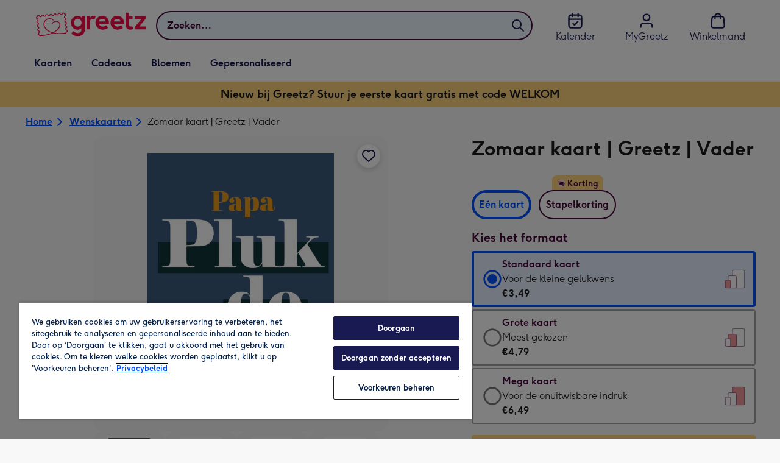

--- FILE ---
content_type: text/html; charset=utf-8
request_url: https://www.greetz.nl/nl/wenskaarten/p/zomaar-kaart--greetz--vader/grtz3000021032/
body_size: 82184
content:
<!DOCTYPE html><html lang="nl-NL" prefix="og: http://ogp.me/ns#"><head><meta charSet="utf-8" data-next-head=""/><meta name="viewport" content="width=device-width" data-next-head=""/><script src="https://cdn.speedcurve.com/js/lux.js?id=407819630" async="" defer="" crossorigin="anonymous"></script><script src="https://accounts.google.com/gsi/client" async="" defer=""></script><link rel="icon" type="image/x-icon" href="/favicon.ico" data-next-head=""/><meta property="og:site_name" content="Greetz" data-next-head=""/><meta http-equiv="x-ua-compatible" content="IE=edge" data-next-head=""/><meta name="msvalidate.01" content="E5AAE4A70F4968BE0B08670A0AFB22A4" data-next-head=""/><meta name="msapplication-TileColor" content="#dae7f1" data-next-head=""/><meta name="msapplication-TileImage" content="https://static.web-explore.prod.greetz-nl.net/19fe6961a48f1c254a127b7e5e81f6e8c3a370eb/_next/static/images/logo-square-win8-275a043cc1f684123da98a0554ffd1b7.png" data-next-head=""/><meta name="version" content="19fe6961a48f1c254a127b7e5e81f6e8c3a370eb" data-next-head=""/><meta http-equiv="Content-Security-Policy" content="default-src &#x27;none&#x27;;font-src &#x27;self&#x27; data: *.gstatic.com *.hotjar.com *.hotjar.io *.intercomcdn.com dkdrawii0zqtg.cloudfront.net *.greetz-nl.net *.greetz.nl grtz-customer-creations-storage-eu-central-1-prod-assets.s3.eu-central-1.amazonaws.com grtz-customer-creations-storage-eu-west-1-prod-assets.s3.eu-west-1.amazonaws.com;connect-src &#x27;self&#x27; blob: sc-static.net *.adalyser.com *.adnxs.com *.adyen.com ak.sail-horizon.com api.sail-track.com api.sail-personalize.com *.bing.net *.bing.com *.clarity.ms const.uno *.cookielaw.org *.criteo.com *.criteo.net data: *.doubleclick.net *.facebook.com *.google-analytics.com *.google.co.uk google.com *.google.com *.google.com.au *.googleadservices.com *.googleapis.com *.googletagmanager.com *.googlesyndication.com *.mplat-ppcprotect.com *.hotjar.com:* *.hotjar.com *.hotjar.io *.hs-analytics.net *.hsappstatic.net *.hs-banner.com *.hscollectedforms.net *.hs-scripts.com *.hsadspixel.net *.hubspot.com *.intercom.io *.intercom-messenger.com *.onetrust.com *.pangle-ads.com *.paypal.com *.pinterest.com *.podscribe.com px.ads.linkedin.com *.reddit.com *.redditstatic.com *.rokt-api.com *.rokt.com *.rakuten *.sailthru.cloud *.sciencebehindecommerce.com *.snapchat.com *.snitcher.com *.sovendus.com *.sovendus-benefits.com *.speedcurve.com *.taboola.com *.teads.tv *.tiktok.com *.tiktokw.us *.trackjs.com *.trustpilot.com *.wepowerconnections.com wss://*.hotjar.com wss://*.intercom-messenger.com wss://*.intercom.io grtz-design-api-eu-central-1-prod-image-upload.s3.eu-central-1.amazonaws.com grtz-design-sticker-ai-generator-eu-central-1-prod-store.s3.eu-central-1.amazonaws.com grtz-design-api-eu-west-1-prod-image-upload.s3.eu-west-1.amazonaws.com grtz-design-sticker-ai-generator-eu-west-1-prod-store.s3.eu-west-1.amazonaws.com grtz-media-assets-eu-central-1-prod-uploaded.s3.eu-central-1.amazonaws.com grtz-media-assets-eu-west-1-prod-uploaded.s3.eu-west-1.amazonaws.com grtz-media-assets-eu-central-1-prod-converted.s3.eu-central-1.amazonaws.com grtz-media-assets-eu-west-1-prod-converted.s3.eu-west-1.amazonaws.com grtz-customer-creations-storage-eu-central-1-prod-assets.s3.eu-central-1.amazonaws.com grtz-customer-creations-storage-eu-west-1-prod-assets.s3.eu-west-1.amazonaws.com *.greetz-nl.net *.greetz.nl;frame-src &#x27;self&#x27; *.adyen.com *.adsrvr.org *.awin1.com *.criteo.com *.criteo.net *.doubleclick.net *.facebook.com *.googleadservices.com *.googlesyndication.com *.googletagmanager.com *.hotjar.com *.hotjar.io *.hubspot.com *.hubspot.net *.hs-sites.com *.hsforms.net *.hsforms.com *.intercom.io *.mplat-ppcprotect.com *.paypal.com *.paypalobjects.com *.pinterest.com *.pinterest.co.uk *.rakuten.com *.roeye.com *.sovendus-benefits.com *.snapchat.com *.stripe.com *.trustpilot.com *.wepowerconnections.com *.youtube.com *.zenaps.com;style-src &#x27;unsafe-inline&#x27; &#x27;self&#x27; *.adyen.com *.google.co.uk *.google.com *.googleapis.com *.googletagmanager.com *.paypal.com *.greetz-nl.net *.greetz.nl;img-src * data: blob:;script-src &#x27;self&#x27; &#x27;unsafe-inline&#x27; &#x27;unsafe-eval&#x27; d3dh5c7rwzliwm.cloudfront.net d32106rlhdcogo.cloudfront.net dgf0rw7orw6vf.cloudfront.net d34r8q7sht0t9k.cloudfront.net *.adalyser.com *.adnxs.com *.adyen.com *.adsrvr.org *.awin1.com ak.sail-horizon.com *.bing.net *.bing.com *.clarity.ms const.uno *.cookielaw.org *.criteo.com *.criteo.net *.doubleclick.net *.dwin1.com *.facebook.net *.google-analytics.com *.google.co.uk *.google.com *.google.com.au *.googleadservices.com *.googlesyndication.com *.googletagmanager.com *.googletagservices.com *.hs-analytics.net *.hsappstatic.net *.hs-banner.com *.hscollectedforms.net *.hs-scripts.com *.hsadspixel.net *.hubspot.com *.hotjar.com *.hotjar.io *.intercom.io *.intercomcdn.com *.mplat-ppcprotect.com *.onetrust.com *.pangle-ads.com *.paypal.com *.paypalobjects.com *.pinimg.com *.pinterest.com *.podscribe.com px.ads.linkedin.com *.quantserve.com *.quantcount.com *.rakuten.com *.reddit.com *.redditstatic.com *.rokt-api.com *.rokt.com *.roeyecdn.com sc-static.net *.sciencebehindecommerce.com *.snapchat.com snap.licdn.com *.sovendus.com *.snitcher.com *.speedcurve.com *.stape.io stapecdn.com *.stripe.com *.taboola.com *.teads.tv *.tiktok.com *.trustpilot.com unpkg.com *.usemessages.com *.wepowerconnections.com *.youtube.com *.zenaps.com *.greetz-nl.net *.greetz.nl;worker-src &#x27;self&#x27; *.googletagmanager.com ;child-src &#x27;self&#x27; *.googletagmanager.com ;media-src blob: grtz-media-assets-eu-central-1-prod-uploaded.s3.eu-central-1.amazonaws.com grtz-media-assets-eu-west-1-prod-uploaded.s3.eu-west-1.amazonaws.com grtz-media-assets-eu-central-1-prod-converted.s3.eu-central-1.amazonaws.com grtz-media-assets-eu-west-1-prod-converted.s3.eu-west-1.amazonaws.com *.greetz-nl.net videos.ctfassets.net" data-next-head=""/><title data-next-head="">Zomaar kaart | Greetz | Vader | Greetz</title><meta name="title" content="Zomaar kaart | Greetz | Vader" data-next-head=""/><meta name="description" content="Wenskaart van Greetz ontworpen door Greetz designers, volgens de laatste trends. Voeg je eigen foto(&#x27;s), tekst, &amp;amp; versiering toe om de kaart extra persoonli" data-next-head=""/><meta property="og:url" content="https://www.greetz.nl/nl/wenskaarten/p/zomaar-kaart--greetz--vader/grtz3000021032/" data-next-head=""/><meta property="og:image" content="https://images.cdn.europe-west1.gcp.commercetools.com/1e4fb8f4-d3e6-4846-a0fe-2c5ce442e4e7/img-KUusU8An-large.jpg" data-next-head=""/><link rel="canonical" href="https://www.greetz.nl/nl/wenskaarten/p/zomaar-kaart--greetz--vader/grtz3000021032/" data-next-head=""/><script data-testid="gtm-script" data-next-head="">window.dataLayer = window.dataLayer || []; (function(w,d,s,l,i){w[l]=w[l]||[];w[l].push({'gtm.start':new Date().getTime(),event:'gtm.js'});var f=d.getElementsByTagName(s)[0],
    j=d.createElement(s);j.async=true;j.src=
    "/moonlog/7z9ujhogwghf.js?"+i;f.parentNode.insertBefore(j,f);
    })(window,document,'script','dataLayer','1i=DwxaMDMiRT5eWyU0MyxOHFtaSUZBCwZXER8QWQAdDQ8SEkkZC0kbBRZVSBoIAAYGCQ8%3D');
    </script><style data-next-head="">
          @media (max-width: 640px) {
            body {
              padding-bottom: 81px;
            }
          }
        </style><script type="application/ld+json" data-next-head="">{"@context":"https://schema.org/","@type":"Product","sku":"grtz3000021032","name":"Zomaar kaart | Greetz | Vader","description":"Wenskaart van Greetz ontworpen door Greetz designers, volgens de laatste trends. Voeg je eigen foto('s), tekst, &amp; versiering toe om de kaart extra persoonlijk te maken. Je kunt de kaart toevoegen aan je favorieten of tussentijds opslaan om deze later af te maken. Toch liever een ander design? Bekijk <a href=\"https://www.greetz.nl/kaarten/zomaar?_=1353680777&amp;sort=Nieuw\">alle zomaar kaarten.</a>\n\nVerras je vader met een leuke zomaar kaart van Greetz. Op deze kaart staat: Papa, pluk de dag.","image":["https://images.cdn.europe-west1.gcp.commercetools.com/1e4fb8f4-d3e6-4846-a0fe-2c5ce442e4e7/img-KUusU8An-large.jpg","https://images.cdn.europe-west1.gcp.commercetools.com/1e4fb8f4-d3e6-4846-a0fe-2c5ce442e4e7/img-1pSI_LGT-large.jpg","https://images.cdn.europe-west1.gcp.commercetools.com/1e4fb8f4-d3e6-4846-a0fe-2c5ce442e4e7/img-tWvmPs2E-large.jpg","https://images.cdn.europe-west1.gcp.commercetools.com/1e4fb8f4-d3e6-4846-a0fe-2c5ce442e4e7/img-VOPNYzB5-large.jpg"],"offers":[{"@type":"Offer","sku":"GRTZ3000021032-STANDARDCARD","priceCurrency":"EUR","price":3.49,"availability":"https://schema.org/InStock"},{"@type":"Offer","sku":"GRTZ3000021032-LARGECARD","priceCurrency":"EUR","price":4.79,"availability":"https://schema.org/InStock"},{"@type":"Offer","sku":"GRTZ3000021032-GIANTCARD","priceCurrency":"EUR","price":6.49,"availability":"https://schema.org/InStock"}]}</script><style>
      #nprogress,
      #nprogress .bar {
        position: fixed;
        z-index: 1031;
        top: 0;
        left: 0;
        width: 100%;
        height: 2px;
      }

      #nprogress {
        pointer-events: none;
        background: #f4f4f4
      }

      #nprogress .bar {
        box-shadow: 0 0 8px #f5084a;
        background: #f5084a;
      }
  </style><script>LUX=(function(){var a=("undefined"!==typeof(LUX)&&"undefined"!==typeof(LUX.gaMarks)?LUX.gaMarks:[]);var d=("undefined"!==typeof(LUX)&&"undefined"!==typeof(LUX.gaMeasures)?LUX.gaMeasures:[]);var j="LUX_start";var k=window.performance;var l=("undefined"!==typeof(LUX)&&LUX.ns?LUX.ns:(Date.now?Date.now():+(new Date())));if(k&&k.timing&&k.timing.navigationStart){l=k.timing.navigationStart}function f(){if(k&&k.now){return k.now()}var o=Date.now?Date.now():+(new Date());return o-l}function b(n){if(k){if(k.mark){return k.mark(n)}else{if(k.webkitMark){return k.webkitMark(n)}}}a.push({name:n,entryType:"mark",startTime:f(),duration:0});return}function m(p,t,n){if("undefined"===typeof(t)&&h(j)){t=j}if(k){if(k.measure){if(t){if(n){return k.measure(p,t,n)}else{return k.measure(p,t)}}else{return k.measure(p)}}else{if(k.webkitMeasure){return k.webkitMeasure(p,t,n)}}}var r=0,o=f();if(t){var s=h(t);if(s){r=s.startTime}else{if(k&&k.timing&&k.timing[t]){r=k.timing[t]-k.timing.navigationStart}else{return}}}if(n){var q=h(n);if(q){o=q.startTime}else{if(k&&k.timing&&k.timing[n]){o=k.timing[n]-k.timing.navigationStart}else{return}}}d.push({name:p,entryType:"measure",startTime:r,duration:(o-r)});return}function h(n){return c(n,g())}function c(p,o){for(i=o.length-1;i>=0;i--){var n=o[i];if(p===n.name){return n}}return undefined}function g(){if(k){if(k.getEntriesByType){return k.getEntriesByType("mark")}else{if(k.webkitGetEntriesByType){return k.webkitGetEntriesByType("mark")}}}return a}return{mark:b,measure:m,gaMarks:a,gaMeasures:d}})();LUX.ns=(Date.now?Date.now():+(new Date()));LUX.ac=[];LUX.cmd=function(a){LUX.ac.push(a)};LUX.init=function(){LUX.cmd(["init"])};LUX.send=function(){LUX.cmd(["send"])};LUX.addData=function(a,b){LUX.cmd(["addData",a,b])};LUX_ae=[];window.addEventListener("error",function(a){LUX_ae.push(a)});LUX_al=[];if("function"===typeof(PerformanceObserver)&&"function"===typeof(PerformanceLongTaskTiming)){var LongTaskObserver=new PerformanceObserver(function(c){var b=c.getEntries();for(var a=0;a<b.length;a++){var d=b[a];LUX_al.push(d)}});try{LongTaskObserver.observe({type:["longtask"]})}catch(e){}};</script><script>if(!window._AutofillCallbackHandler){window._AutofillCallbackHandler=function(){}}</script><noscript data-n-css=""></noscript><script defer="" crossorigin="anonymous" noModule="" src="https://static.web-explore.prod.greetz-nl.net/19fe6961a48f1c254a127b7e5e81f6e8c3a370eb/_next/static/chunks/polyfills-42372ed130431b0a.js"></script><script src="https://static.web-explore.prod.greetz-nl.net/19fe6961a48f1c254a127b7e5e81f6e8c3a370eb/_next/static/chunks/webpack-c973949f4a45100f.js" defer="" crossorigin="anonymous"></script><script src="https://static.web-explore.prod.greetz-nl.net/19fe6961a48f1c254a127b7e5e81f6e8c3a370eb/_next/static/chunks/framework-e0ced118ac36904b.js" defer="" crossorigin="anonymous"></script><script src="https://static.web-explore.prod.greetz-nl.net/19fe6961a48f1c254a127b7e5e81f6e8c3a370eb/_next/static/chunks/main-7a3ede511787de2f.js" defer="" crossorigin="anonymous"></script><script src="https://static.web-explore.prod.greetz-nl.net/19fe6961a48f1c254a127b7e5e81f6e8c3a370eb/_next/static/chunks/pages/_app-895d4b39453d6881.js" defer="" crossorigin="anonymous"></script><script src="https://static.web-explore.prod.greetz-nl.net/19fe6961a48f1c254a127b7e5e81f6e8c3a370eb/_next/static/chunks/405-68c3f3f2af6da25a.js" defer="" crossorigin="anonymous"></script><script src="https://static.web-explore.prod.greetz-nl.net/19fe6961a48f1c254a127b7e5e81f6e8c3a370eb/_next/static/chunks/35-c59ce599b7505874.js" defer="" crossorigin="anonymous"></script><script src="https://static.web-explore.prod.greetz-nl.net/19fe6961a48f1c254a127b7e5e81f6e8c3a370eb/_next/static/chunks/649-d29ac4331c898344.js" defer="" crossorigin="anonymous"></script><script src="https://static.web-explore.prod.greetz-nl.net/19fe6961a48f1c254a127b7e5e81f6e8c3a370eb/_next/static/chunks/424-9bffa8a41ceb9eb8.js" defer="" crossorigin="anonymous"></script><script src="https://static.web-explore.prod.greetz-nl.net/19fe6961a48f1c254a127b7e5e81f6e8c3a370eb/_next/static/chunks/492-2876fb3a490bcf66.js" defer="" crossorigin="anonymous"></script><script src="https://static.web-explore.prod.greetz-nl.net/19fe6961a48f1c254a127b7e5e81f6e8c3a370eb/_next/static/chunks/pages/product-details-ec696396c0e6ddce.js" defer="" crossorigin="anonymous"></script><script src="https://static.web-explore.prod.greetz-nl.net/19fe6961a48f1c254a127b7e5e81f6e8c3a370eb/_next/static/19fe6961a48f1c254a127b7e5e81f6e8c3a370eb/_buildManifest.js" defer="" crossorigin="anonymous"></script><script src="https://static.web-explore.prod.greetz-nl.net/19fe6961a48f1c254a127b7e5e81f6e8c3a370eb/_next/static/19fe6961a48f1c254a127b7e5e81f6e8c3a370eb/_ssgManifest.js" defer="" crossorigin="anonymous"></script><style data-styled="" data-styled-version="6.1.19">.lbAANc{background-color:#ffffff;padding:4px;}/*!sc*/
.kTDbCF{position:relative;}/*!sc*/
@media (min-width: 0em){.kTDbCF{padding-top:4px;padding-bottom:4px;}}/*!sc*/
@media (min-width: 75em){.kTDbCF{padding-top:16px;padding-bottom:8px;}}/*!sc*/
.WNxBt{width:100%;}/*!sc*/
@media (min-width: 0em){.WNxBt{margin-top:8px;margin-bottom:8px;}}/*!sc*/
@media (min-width: 75em){.WNxBt{margin-top:2px;margin-bottom:2px;}}/*!sc*/
.dvTPbw{flex-direction:column;align-items:center;}/*!sc*/
@media (min-width: 0em){.gJVEbw{margin-right:0;}}/*!sc*/
@media (min-width: 40em){.gJVEbw{margin-right:8px;}}/*!sc*/
.kPIBfB{display:none;}/*!sc*/
.heJcZo{margin-bottom:32px;}/*!sc*/
.iXTPSa{position:relative;margin-bottom:16px;}/*!sc*/
.enmQaY{flex-direction:column;gap:16px;max-width:30.25rem;margin-bottom:16px;margin:0 auto;}/*!sc*/
.hxFrRM{position:relative;}/*!sc*/
@media (min-width: 0em){.jAbTqb{width:5rem;}}/*!sc*/
@media (min-width: 40em){.jAbTqb{width:6rem;}}/*!sc*/
@media (min-width: 56.25em){.jAbTqb{width:7.35rem;}}/*!sc*/
.fRjnuJ{margin-top:48px;}/*!sc*/
.enqPUT{margin-right:12px;margin-bottom:16px;}/*!sc*/
.fIXRms{color:#47093a;padding-top:3px;font-family:Moonpig,Arial,Sans-Serif;font-weight:700;line-height:1.375rem;font-size:0.875rem;letter-spacing:0;paragraph-spacing:0;text-decoration:none;}/*!sc*/
.jsdMvO{margin-bottom:16px;}/*!sc*/
.eMLthD{flex-grow:1;}/*!sc*/
.hna-DwX{width:100%;margin-bottom:32px;}/*!sc*/
.dAEPaQ{height:100%;padding-bottom:32px;}/*!sc*/
@media (min-width: 0em){.dAEPaQ{min-width:13rem;margin-left:12px;margin-right:0;padding-top:16px;}}/*!sc*/
@media (min-width: 40em){.dAEPaQ{min-width:16rem;padding-top:12px;}}/*!sc*/
.boVcaS{display:flex;justify-content:center;position:relative;z-index:0;height:100%;}/*!sc*/
.eQrWdP{display:flex;flex-wrap:wrap;justify-content:center;order:1;margin-top:8px;margin-left:auto;margin-right:auto;}/*!sc*/
.kCXwRN{padding-top:8px;padding-left:8px;padding-right:8px;}/*!sc*/
.dEmFFL{height:100%;padding-bottom:32px;}/*!sc*/
@media (min-width: 0em){.dEmFFL{min-width:13rem;margin-left:0;margin-right:0;padding-top:16px;}}/*!sc*/
@media (min-width: 40em){.dEmFFL{min-width:16rem;padding-top:12px;}}/*!sc*/
.jYNzKB{color:#47093a;font-family:Moonpig,Arial,Sans-Serif;font-weight:normal;line-height:1.375rem;font-size:0.875rem;letter-spacing:0;paragraph-spacing:0;text-decoration:none;}/*!sc*/
.grjvuJ{color:#ffffff;font-family:Moonpig,Arial,Sans-Serif;font-weight:normal;line-height:1.375rem;font-size:0.875rem;letter-spacing:0;paragraph-spacing:0;text-decoration:none;}/*!sc*/
.beeyrg{height:100%;padding-bottom:32px;}/*!sc*/
@media (min-width: 0em){.beeyrg{min-width:13rem;margin-left:0;margin-right:12px;padding-top:16px;}}/*!sc*/
@media (min-width: 40em){.beeyrg{min-width:16rem;padding-top:12px;}}/*!sc*/
.eFqLsP{padding-left:16px;padding-right:16px;margin-top:0;margin-bottom:0;}/*!sc*/
@media (min-width: 0em){.cSNML{padding:16px;padding-top:16px;}}/*!sc*/
@media (min-width: 40em){.cSNML{padding:24px;padding-top:32px;}}/*!sc*/
@media (min-width: 0em){.bHQKuD{margin-bottom:24px;}}/*!sc*/
@media (min-width: 40em){.bHQKuD{margin-bottom:32px;}}/*!sc*/
.jrxYKT{background-color:#f8f8f9;}/*!sc*/
.fMmQEu{position:relative;height:100%;}/*!sc*/
@media (min-width: 0em){.fMmQEu{padding-top:8px;padding-bottom:8px;}}/*!sc*/
@media (min-width: 40em){.fMmQEu{padding-top:12px;padding-bottom:12px;}}/*!sc*/
.feeNdi{background-color:#f4f4f4;padding-top:32px;padding-bottom:32px;}/*!sc*/
.hMmPLC{gap:12px;}/*!sc*/
@media (min-width: 0em){.hMmPLC{width:100%;}}/*!sc*/
@media (min-width: 25em){.hMmPLC{width:50%;}}/*!sc*/
@media (min-width: 40em){.hMmPLC{width:25%;}}/*!sc*/
.cScwOb{background-color:#ffffff;}/*!sc*/
@media (min-width: 0em){.cScwOb{padding-top:20px;padding-bottom:8px;}}/*!sc*/
@media (min-width: 40em){.cScwOb{padding-top:32px;padding-bottom:48px;}}/*!sc*/
@media (min-width: 0em){.kDPpBC{width:100%;}}/*!sc*/
@media (min-width: 40em){.kDPpBC{width:50%;}}/*!sc*/
@media (min-width: 56.25em){.kDPpBC{width:33.33333333333333%;}}/*!sc*/
.bmgqVk{flex-direction:column;}/*!sc*/
.hufiyE{align-items:center;color:#f5084a;min-height:48px;}/*!sc*/
.kjqblh{max-width:860px;margin-top:20px;}/*!sc*/
@media (min-width: 0em){.kjqblh{width:100%;}}/*!sc*/
@media (min-width: 40em){.kjqblh{width:50%;}}/*!sc*/
@media (min-width: 56.25em){.kjqblh{width:33.33333333333333%;}}/*!sc*/
.kugHLQ{flex-wrap:wrap;justify-content:center;align-items:center;width:100%;padding-top:32px;padding-bottom:32px;}/*!sc*/
data-styled.g1[id="sc-bRKDuR"]{content:"lbAANc,kTDbCF,bCZExY,WNxBt,dvTPbw,gJVEbw,kPIBfB,heJcZo,iXTPSa,enmQaY,hxFrRM,jAbTqb,fRjnuJ,enqPUT,fIXRms,jsdMvO,eMLthD,hna-DwX,dAEPaQ,boVcaS,eQrWdP,kCXwRN,dEmFFL,jYNzKB,grjvuJ,beeyrg,eFqLsP,cSNML,bHQKuD,jrxYKT,fMmQEu,feeNdi,hMmPLC,cScwOb,kDPpBC,bmgqVk,hufiyE,kjqblh,kugHLQ,"}/*!sc*/
.dHAvLN{display:flex;}/*!sc*/
data-styled.g10[id="sc-kNOymR"]{content:"dHAvLN,"}/*!sc*/
.xwTZI{display:flex;gap:8px;}/*!sc*/
data-styled.g18[id="sc-kCuUfV"]{content:"xwTZI,"}/*!sc*/
.iUabFp{position:relative;align-self:center;width:1.5rem;height:1.5rem;}/*!sc*/
data-styled.g19[id="sc-dNdcvo"]{content:"iUabFp,"}/*!sc*/
.cvtxYy{position:relative;display:inline-flex;flex-direction:row;align-items:center;justify-content:center;min-height:48px;text-align:center;transition:background-color 150ms linear;cursor:pointer;border-radius:8px;box-shadow:0px 1px 4px 0px #00204d26;padding:12px;font-family:Moonpig,Arial,Sans-Serif;font-weight:700;line-height:1.5rem;font-size:1rem;letter-spacing:0;paragraph-spacing:0;text-decoration:none;transition:box-shadow 150ms linear;text-decoration-skip-ink:none;background-color:transparent;border:2px solid;border-color:transparent;color:#0050ff;box-shadow:0px 0px 0px 0px #000000;padding-left:0;padding-right:0;font-family:Moonpig,Arial,Sans-Serif;font-weight:700;line-height:1.5rem;font-size:1rem;letter-spacing:0;paragraph-spacing:0;text-decoration:underline;text-case:0;}/*!sc*/
.cvtxYy:disabled{cursor:not-allowed;border-color:#a3a3a3;color:#a3a3a3;background-color:#e8e8e8;}/*!sc*/
.cvtxYy:not(:disabled):hover{box-shadow:0px 3px 8px 0px #00034d26;}/*!sc*/
.cvtxYy:not(:disabled):active{box-shadow:0px 1px 4px 0px #00204d26;}/*!sc*/
@media (prefers-reduced-motion){.cvtxYy{transition:none;}}/*!sc*/
.cvtxYy:disabled{box-shadow:0px 0px 0px 0px #000000;}/*!sc*/
.cvtxYy:not(:disabled):focus{outline:transparent;box-shadow:0px 0px 0px 2px #FFFFFF,0px 0px 0px 5px #0054C8;}/*!sc*/
.cvtxYy:not(:disabled):focus:not(:focus-visible){box-shadow:0px 0px 0px 0px #000000;}/*!sc*/
.cvtxYy.loading{cursor:progress;color:#767676;}/*!sc*/
.cvtxYy:disabled{border:solid 2px transparent;background-color:transparent;}/*!sc*/
.cvtxYy:not(:disabled, .loading):hover,.cvtxYy:not(:disabled, .loading):focus{text-decoration-thickness:2px;}/*!sc*/
.cvtxYy:not(:disabled, .loading):hover{color:#0040cc;box-shadow:0px 0px 0px 0px #000000;}/*!sc*/
.cvtxYy:not(:disabled, .loading):focus{color:#296cff;}/*!sc*/
.cvtxYy:not(:disabled, .loading):active{box-shadow:0px 0px 0px 0px #000000;}/*!sc*/
data-styled.g20[id="sc-fbQrwq"]{content:"cvtxYy,"}/*!sc*/
.jUtPAQ{position:relative;display:inline-flex;flex-direction:row;align-items:center;justify-content:center;min-height:48px;text-align:center;transition:background-color 150ms linear;cursor:pointer;border-radius:8px;box-shadow:0px 1px 4px 0px #00204d26;padding:12px;font-family:Moonpig,Arial,Sans-Serif;font-weight:700;line-height:1.5rem;font-size:1rem;letter-spacing:0;paragraph-spacing:0;text-decoration:none;transition:box-shadow 150ms linear;text-decoration-skip-ink:none;background-color:transparent;border:2px solid;border-color:transparent;color:#0050ff;box-shadow:0px 0px 0px 0px #000000;padding-left:0;padding-right:0;font-family:Moonpig,Arial,Sans-Serif;font-weight:700;line-height:1.5rem;font-size:1rem;letter-spacing:0;paragraph-spacing:0;text-decoration:underline;text-case:0;}/*!sc*/
.jUtPAQ:disabled{cursor:not-allowed;border-color:#a3a3a3;color:#a3a3a3;background-color:#e8e8e8;}/*!sc*/
.jUtPAQ:not(:disabled):hover{box-shadow:0px 3px 8px 0px #00034d26;}/*!sc*/
.jUtPAQ:not(:disabled):active{box-shadow:0px 1px 4px 0px #00204d26;}/*!sc*/
@media (prefers-reduced-motion){.jUtPAQ{transition:none;}}/*!sc*/
.jUtPAQ:disabled{box-shadow:0px 0px 0px 0px #000000;}/*!sc*/
.jUtPAQ:not(:disabled):focus{outline:transparent;box-shadow:0px 0px 0px 2px #FFFFFF,0px 0px 0px 5px #0054C8;}/*!sc*/
.jUtPAQ:not(:disabled):focus:not(:focus-visible){box-shadow:0px 0px 0px 0px #000000;}/*!sc*/
.jUtPAQ.loading{cursor:progress;color:#767676;}/*!sc*/
.jUtPAQ:disabled{border:solid 2px transparent;background-color:transparent;}/*!sc*/
.jUtPAQ:not(:disabled, .loading):hover,.jUtPAQ:not(:disabled, .loading):focus{text-decoration-thickness:2px;}/*!sc*/
.jUtPAQ:not(:disabled, .loading):hover{color:#0040cc;box-shadow:0px 0px 0px 0px #000000;}/*!sc*/
.jUtPAQ:not(:disabled, .loading):focus{color:#296cff;}/*!sc*/
.jUtPAQ:not(:disabled, .loading):active{box-shadow:0px 0px 0px 0px #000000;}/*!sc*/
data-styled.g21[id="sc-gGKoUb"]{content:"jUtPAQ,"}/*!sc*/
.gtXIQG{position:relative;padding:24px;}/*!sc*/
.gtXIQG::before{display:block;height:0;content:'';padding-bottom:100%;}/*!sc*/
.gtXIQG img{display:block;}/*!sc*/
.gtXIQG >:first-child:not(picture),.gtXIQG >picture img{position:absolute;top:0;left:0;width:100%;height:100%;}/*!sc*/
.gtXIQG >figure :first-child:not(picture),.gtXIQG >figure picture img{position:absolute;top:0;left:0;width:100%;height:100%;}/*!sc*/
.bkZLpA{position:relative;padding:8px;}/*!sc*/
.bkZLpA::before{display:block;height:0;content:'';padding-bottom:100%;}/*!sc*/
.bkZLpA img{display:block;}/*!sc*/
.bkZLpA >:first-child:not(picture),.bkZLpA >picture img{position:absolute;top:0;left:0;width:100%;height:100%;}/*!sc*/
.bkZLpA >figure :first-child:not(picture),.bkZLpA >figure picture img{position:absolute;top:0;left:0;width:100%;height:100%;}/*!sc*/
.iklMoE{position:relative;}/*!sc*/
.iklMoE::before{display:block;height:0;content:'';padding-bottom:100%;}/*!sc*/
.iklMoE img{display:block;}/*!sc*/
.iklMoE >:first-child:not(picture),.iklMoE >picture img{position:absolute;top:0;left:0;width:100%;height:100%;}/*!sc*/
.iklMoE >figure :first-child:not(picture),.iklMoE >figure picture img{position:absolute;top:0;left:0;width:100%;height:100%;}/*!sc*/
data-styled.g24[id="sc-eqNDNG"]{content:"gtXIQG,bkZLpA,iklMoE,"}/*!sc*/
.etbQrD{font-family:Moonpig,Arial,Sans-Serif;font-weight:300;line-height:1.5rem;font-size:1rem;letter-spacing:0;paragraph-spacing:0;text-decoration:none;}/*!sc*/
@media (min-width: 0em){.fpIUMt{font-family:Moonpig,Arial,Sans-Serif;font-weight:700;line-height:2.25rem;font-size:1.75rem;letter-spacing:0;paragraph-spacing:0;text-decoration:none;}}/*!sc*/
@media (min-width: 40em){.fpIUMt{font-family:Moonpig,Arial,Sans-Serif;font-weight:700;line-height:2.5rem;font-size:2rem;letter-spacing:0;paragraph-spacing:0;text-decoration:none;}}/*!sc*/
.incARx{color:#47093a;padding:0;margin:0;margin-bottom:8px;}/*!sc*/
@media (min-width: 0em){.incARx{font-family:Moonpig,Arial,Sans-Serif;font-weight:700;line-height:1.75rem;font-size:1.25rem;letter-spacing:0;paragraph-spacing:0;text-decoration:none;}}/*!sc*/
@media (min-width: 40em){.incARx{font-family:Moonpig,Arial,Sans-Serif;font-weight:700;line-height:1.75rem;font-size:1.25rem;letter-spacing:0;paragraph-spacing:0;text-decoration:none;}}/*!sc*/
.gDwovC{display:block;color:#47093a;font-family:Moonpig,Arial,Sans-Serif;font-weight:700;line-height:1.5rem;font-size:1rem;letter-spacing:0;paragraph-spacing:0;text-decoration:none;}/*!sc*/
.ccakpG{display:block;color:#1a1a1a;font-family:Moonpig,Arial,Sans-Serif;font-weight:300;line-height:1.5rem;font-size:1rem;letter-spacing:0;paragraph-spacing:0;text-decoration:none;}/*!sc*/
.iiNcvK{display:block;color:#1a1a1a;font-family:Moonpig,Arial,Sans-Serif;font-weight:700;line-height:1.5rem;font-size:1rem;letter-spacing:0;paragraph-spacing:0;text-decoration:none;}/*!sc*/
.iygglT{font-family:Moonpig,Arial,Sans-Serif;font-weight:700;letter-spacing:0;}/*!sc*/
@media (min-width: 0em){.iygglT{line-height:1.5rem;font-size:1rem;}}/*!sc*/
@media (min-width: 40em){.iygglT{line-height:1.75rem;font-size:1.25rem;}}/*!sc*/
.erBEeN{color:#47093a;padding-left:16px;padding-right:16px;}/*!sc*/
@media (min-width: 0em){.erBEeN{font-family:Moonpig,Arial,Sans-Serif;font-weight:700;line-height:1.75rem;font-size:1.25rem;letter-spacing:0;paragraph-spacing:0;text-decoration:none;}}/*!sc*/
@media (min-width: 40em){.erBEeN{font-family:Moonpig,Arial,Sans-Serif;font-weight:700;line-height:2rem;font-size:1.5rem;letter-spacing:0;paragraph-spacing:0;text-decoration:none;}}/*!sc*/
.dhZRiy{margin-left:8px;font-family:Moonpig,Arial,Sans-Serif;font-weight:300;line-height:1.5rem;font-size:1rem;letter-spacing:0;paragraph-spacing:0;text-decoration:none;}/*!sc*/
.frNojt{color:#47093a;margin-bottom:8px;}/*!sc*/
@media (min-width: 0em){.frNojt{margin-left:0;font-family:Moonpig,Arial,Sans-Serif;font-weight:700;line-height:1.625rem;font-size:1.125rem;letter-spacing:0;paragraph-spacing:0;text-decoration:none;}}/*!sc*/
@media (min-width: 40em){.frNojt{margin-left:32px;font-family:Moonpig,Arial,Sans-Serif;font-weight:700;line-height:1.75rem;font-size:1.25rem;letter-spacing:0;paragraph-spacing:0;text-decoration:none;}}/*!sc*/
.jDZHGv{color:#47093a;margin-bottom:12px;}/*!sc*/
@media (min-width: 0em){.jDZHGv{font-family:Moonpig,Arial,Sans-Serif;font-weight:700;line-height:1.625rem;font-size:1.125rem;letter-spacing:0;paragraph-spacing:0;text-decoration:none;}}/*!sc*/
@media (min-width: 40em){.jDZHGv{font-family:Moonpig,Arial,Sans-Serif;font-weight:700;line-height:1.75rem;font-size:1.25rem;letter-spacing:0;paragraph-spacing:0;text-decoration:none;}}/*!sc*/
.ekaolZ{color:#47093a;text-align:left;}/*!sc*/
@media (min-width: 0em){.ekaolZ{margin-bottom:8px;font-family:Moonpig,Arial,Sans-Serif;font-weight:700;line-height:1.625rem;font-size:1.125rem;letter-spacing:0;paragraph-spacing:0;text-decoration:none;}}/*!sc*/
@media (min-width: 40em){.ekaolZ{margin-bottom:12px;font-family:Moonpig,Arial,Sans-Serif;font-weight:700;line-height:1.75rem;font-size:1.25rem;letter-spacing:0;paragraph-spacing:0;text-decoration:none;}}/*!sc*/
.kpBDKn{margin-bottom:0;font-family:Moonpig,Arial,Sans-Serif;font-weight:300;line-height:1.375rem;font-size:0.875rem;letter-spacing:0;paragraph-spacing:0;text-decoration:none;}/*!sc*/
.jWyVgX{margin-left:8px;font-family:Moonpig,Arial,Sans-Serif;font-weight:300;line-height:1.375rem;font-size:0.875rem;letter-spacing:0;paragraph-spacing:0;text-decoration:none;}/*!sc*/
data-styled.g25[id="sc-fVHBlr"]{content:"etbQrD,fpIUMt,incARx,gDwovC,ccakpG,iiNcvK,iygglT,erBEeN,dhZRiy,frNojt,jDZHGv,ekaolZ,kpBDKn,jWyVgX,"}/*!sc*/
.bYEXwq{max-width:1200px;box-sizing:content-box;margin-left:auto;margin-right:auto;}/*!sc*/
@media (min-width: 75em){.bYEXwq{padding-left:24px;padding-right:24px;}}/*!sc*/
.bYEXwq >div{box-sizing:border-box;}/*!sc*/
.gUlJhj{max-width:1200px;box-sizing:content-box;margin-left:auto;margin-right:auto;}/*!sc*/
@media (min-width: 0em){.gUlJhj{padding-left:16px;padding-right:16px;}}/*!sc*/
@media (min-width: 40em){.gUlJhj{padding-left:24px;padding-right:24px;}}/*!sc*/
.gUlJhj >div{box-sizing:border-box;}/*!sc*/
.hleDQQ{padding-left:0;padding-right:0;margin-left:auto;margin-right:auto;}/*!sc*/
.cPboeD{margin-left:auto;margin-right:auto;}/*!sc*/
@media (min-width: 0em){.cPboeD{padding-left:16px;padding-right:16px;}}/*!sc*/
@media (min-width: 40em){.cPboeD{padding-left:24px;padding-right:24px;}}/*!sc*/
data-styled.g26[id="sc-gLaqbQ"]{content:"bYEXwq,gUlJhj,hleDQQ,cPboeD,"}/*!sc*/
.bbZJWy{flex-shrink:0;flex-grow:0;}/*!sc*/
data-styled.g31[id="sc-kjwdDK"]{content:"bbZJWy,"}/*!sc*/
.gSLHpx{display:flex;justify-content:center;align-items:center;width:44px;height:44px;}/*!sc*/
data-styled.g32[id="sc-eVqvcJ"]{content:"gSLHpx,"}/*!sc*/
.iIcfze{width:32px;aspect-ratio:1;display:flex;align-items:center;justify-content:center;border-radius:50%;color:#47093a;background-color:#ffffff;box-shadow:0px 8px 18px 0px #00204d26;}/*!sc*/
data-styled.g33[id="sc-bbbBoY"]{content:"iIcfze,"}/*!sc*/
.dpTtmW{left:0;position:absolute;top:0;bottom:0;margin:auto 0;z-index:1;-webkit-tap-highlight-color:transparent;}/*!sc*/
.dpTtmW:disabled{visibility:hidden;}/*!sc*/
data-styled.g34[id="sc-cdmAjP"]{content:"dpTtmW,"}/*!sc*/
.fqUkzT{right:0;position:absolute;top:0;bottom:0;margin:auto 0;z-index:1;-webkit-tap-highlight-color:transparent;}/*!sc*/
.fqUkzT:disabled{visibility:hidden;}/*!sc*/
data-styled.g35[id="sc-jytpVa"]{content:"fqUkzT,"}/*!sc*/
.jvETzo{position:relative;padding-left:16px;padding-right:16px;}/*!sc*/
data-styled.g37[id="sc-pYNGo"]{content:"jvETzo,"}/*!sc*/
.kAWcCs{margin:0;padding-left:0;padding-right:0;padding-top:0;padding-bottom:0;display:flex;overflow-x:scroll;list-style-type:none;animation-duration:1000ms;animation-fill-mode:both;-webkit-overflow-scrolling:touch;scrollbar-width:none;}/*!sc*/
@media (prefers-reduced-motion: reduce){.kAWcCs{animation:none;}}/*!sc*/
@keyframes bounce{0%,20%,50%,80%,100%{transform:translateX(0);}40%{transform:translateX(-30px);}60%{transform:translateX(-15px);}}/*!sc*/
.kAWcCs::-webkit-scrollbar{display:none;}/*!sc*/
data-styled.g38[id="sc-cCVJLD"]{content:"kAWcCs,"}/*!sc*/
.ctpUVb{gap:24px;}/*!sc*/
data-styled.g39[id="sc-jYczwO"]{content:"ctpUVb,"}/*!sc*/
.fQZvcS{position:relative;}/*!sc*/
@media (min-width: 40em){.fQZvcS{padding-left:16px;padding-right:16px;}}/*!sc*/
data-styled.g40[id="sc-dNFkOE"]{content:"fQZvcS,"}/*!sc*/
.jIPJA-D{justify-content:initial;gap:24px;}/*!sc*/
data-styled.g41[id="sc-fszimp"]{content:"jIPJA-D,"}/*!sc*/
.iPSTvS{position:absolute;top:0;bottom:0;left:-6px;right:-6px;}/*!sc*/
@media (min-width: 0em){.iPSTvS{display:none;}}/*!sc*/
@media (min-width: 40em){.iPSTvS{display:block;}}/*!sc*/
data-styled.g42[id="sc-etsjJW"]{content:"iPSTvS,"}/*!sc*/
.cSGedP{transition:background-color 150ms linear,box-shadow 150ms linear;cursor:pointer;white-space:nowrap;box-sizing:border-box;display:flex;justify-content:center;min-width:70px;flex-shrink:0;border:4px solid;border-color:#0050ff;border-radius:24px;color:#0050ff;background-color:#ebf6fd;padding:8px;font-family:Moonpig,Arial,Sans-Serif;font-weight:700;line-height:1.5rem;font-size:1rem;letter-spacing:0;paragraph-spacing:0;text-decoration:none;}/*!sc*/
.cSGedP[aria-selected='true']{border:4px solid;border-color:#0050ff;color:#0050ff;background-color:#ebf6fd;padding:8px;}/*!sc*/
.cSGedP:not(:disabled):hover{text-decoration:none;outline:none;border:4px solid;border-color:#5e5f85;color:#5e5f85;background-color:#fdf2f4;padding:8px;}/*!sc*/
.cSGedP:not(:disabled):hover[aria-selected='true']{border:4px solid;padding:8px;}/*!sc*/
.cSGedP:not(:disabled):hover .dismiss-icon{color:#fdf2f4;background-color:#5e5f85;}/*!sc*/
.cSGedP:not(:disabled):focus-visible{text-decoration:none;outline:none;border:4px solid;border-color:#5e5f85;color:#5e5f85;background-color:#fdf2f4;padding:8px;}/*!sc*/
.cSGedP:not(:disabled):focus-visible[aria-selected='true']{border:4px solid;padding:8px;}/*!sc*/
.cSGedP:not(:disabled):focus-visible .dismiss-icon{color:#fdf2f4;background-color:#5e5f85;}/*!sc*/
.gdSokN{transition:background-color 150ms linear,box-shadow 150ms linear;cursor:pointer;white-space:nowrap;box-sizing:border-box;display:flex;justify-content:center;min-width:70px;flex-shrink:0;border:2px solid;border-color:#47093a;border-radius:24px;color:#47093a;background-color:#ffffff;padding:10px;font-family:Moonpig,Arial,Sans-Serif;font-weight:700;line-height:1.5rem;font-size:1rem;letter-spacing:0;paragraph-spacing:0;text-decoration:none;}/*!sc*/
.gdSokN[aria-selected='true']{border:4px solid;border-color:#0050ff;color:#0050ff;background-color:#ebf6fd;padding:8px;}/*!sc*/
.gdSokN:not(:disabled):hover{text-decoration:none;outline:none;border:3px solid;border-color:#5e5f85;color:#5e5f85;background-color:#fdf2f4;padding:9px;}/*!sc*/
.gdSokN:not(:disabled):hover[aria-selected='true']{border:4px solid;padding:8px;}/*!sc*/
.gdSokN:not(:disabled):hover .dismiss-icon{color:#fdf2f4;background-color:#5e5f85;}/*!sc*/
.gdSokN:not(:disabled):focus-visible{text-decoration:none;outline:none;border:3px solid;border-color:#5e5f85;color:#5e5f85;background-color:#fdf2f4;padding:9px;}/*!sc*/
.gdSokN:not(:disabled):focus-visible[aria-selected='true']{border:4px solid;padding:8px;}/*!sc*/
.gdSokN:not(:disabled):focus-visible .dismiss-icon{color:#fdf2f4;background-color:#5e5f85;}/*!sc*/
data-styled.g44[id="sc-koBvLg"]{content:"cSGedP,gdSokN,"}/*!sc*/
.eavmLk{display:flex;text-align:center;}/*!sc*/
data-styled.g45[id="sc-DZJJV"]{content:"eavmLk,"}/*!sc*/
.kAayUm{width:100%;height:1px;border:none;border-radius:24px;background-color:#d1d1d1;}/*!sc*/
data-styled.g46[id="sc-kUouGy"]{content:"kAayUm,"}/*!sc*/
html{-webkit-font-smoothing:auto;-moz-osx-font-smoothing:auto;box-sizing:border-box;}/*!sc*/
*,*::before,*::after{box-sizing:inherit;}/*!sc*/
body{margin:0;color:#1a1a1a;background-color:#f8f8f9;font-family:Moonpig,Arial,Sans-Serif;font-weight:300;line-height:1.5rem;font-size:1rem;letter-spacing:0;paragraph-spacing:0;text-decoration:none;}/*!sc*/
strong{font-weight:700;}/*!sc*/
a{color:#0050ff;text-decoration:none;}/*!sc*/
a:hover{text-decoration:underline;}/*!sc*/
ol,ul{list-style:none;margin:0;padding:0;text-indent:0;}/*!sc*/
h1{font-family:Moonpig,Arial,Sans-Serif;font-weight:700;letter-spacing:0;}/*!sc*/
@media (min-width: 0em){h1{line-height:2.25rem;font-size:1.75rem;}}/*!sc*/
@media (min-width: 40em){h1{line-height:3rem;font-size:2.5rem;}}/*!sc*/
h2{font-family:Moonpig,Arial,Sans-Serif;font-weight:700;letter-spacing:0;}/*!sc*/
@media (min-width: 0em){h2{line-height:2rem;font-size:1.5rem;}}/*!sc*/
@media (min-width: 40em){h2{line-height:2.5rem;font-size:2rem;}}/*!sc*/
h3{font-family:Moonpig,Arial,Sans-Serif;font-weight:700;letter-spacing:0;}/*!sc*/
@media (min-width: 0em){h3{line-height:1.75rem;font-size:1.25rem;}}/*!sc*/
@media (min-width: 40em){h3{line-height:2.25rem;font-size:1.75rem;}}/*!sc*/
h1,h2,h3,h4,h5,p{margin:0 0 1rem 0;}/*!sc*/
button{border:0;border-radius:0;margin:0;padding:0;background:transparent;}/*!sc*/
button:not(:disabled){cursor:pointer;}/*!sc*/
@font-face{font-family:Moonpig;font-weight:300;font-style:normal;src:url(https://www.greetz.nl/static/fonts/moonpig-light.woff2) format('woff2'),url(https://www.greetz.nl/static/fonts/moonpig-light.woff) format('woff');font-display:fallback;}/*!sc*/
@font-face{font-family:Moonpig;font-weight:500;font-style:normal;src:url(https://www.greetz.nl/static/fonts/moonpig-regular.woff2) format('woff2'),url(https://www.greetz.nl/static/fonts/moonpig-regular.woff) format('woff');font-display:fallback;}/*!sc*/
@font-face{font-family:Moonpig;font-weight:700;font-style:normal;src:url(https://www.greetz.nl/static/fonts/moonpig-bold.woff2) format('woff2'),url(https://www.greetz.nl/static/fonts/moonpig-bold.woff) format('woff');font-display:fallback;}/*!sc*/
data-styled.g47[id="sc-global-YtBvD1"]{content:"sc-global-YtBvD1,"}/*!sc*/
.LVceO{display:flex;flex-wrap:wrap;justify-content:right;margin-left:0;margin-bottom:0;}/*!sc*/
.LVceO >*{padding-left:0;padding-bottom:0;}/*!sc*/
.jkxCvV{display:flex;flex-wrap:wrap;}/*!sc*/
@media (min-width: 0em){.jkxCvV{margin-left:-16px;margin-bottom:-16px;}}/*!sc*/
@media (min-width: 56.25em){.jkxCvV{margin-left:-24px;margin-bottom:-24px;}}/*!sc*/
@media (min-width: 0em){.jkxCvV >*{padding-left:16px;padding-bottom:16px;}}/*!sc*/
@media (min-width: 56.25em){.jkxCvV >*{padding-left:24px;padding-bottom:24px;}}/*!sc*/
.kKEnJG{display:flex;flex-wrap:wrap;margin-left:0;margin-bottom:0;}/*!sc*/
@media (min-width: 0em){.kKEnJG{justify-content:center;}}/*!sc*/
@media (min-width: 40em){.kKEnJG{justify-content:start;}}/*!sc*/
.kKEnJG >*{padding-left:0;padding-bottom:0;}/*!sc*/
.kYJtDF{display:flex;flex-wrap:wrap;margin-left:-12px;margin-bottom:-32px;}/*!sc*/
.kYJtDF >*{padding-left:12px;padding-bottom:32px;}/*!sc*/
.iTODD{display:flex;flex-wrap:wrap;justify-content:left;margin-bottom:0;}/*!sc*/
@media (min-width: 0em){.iTODD{margin-left:0;}}/*!sc*/
@media (min-width: 40em){.iTODD{margin-left:-12px;}}/*!sc*/
.iTODD >*{padding-bottom:0;}/*!sc*/
@media (min-width: 0em){.iTODD >*{padding-left:0;}}/*!sc*/
@media (min-width: 40em){.iTODD >*{padding-left:12px;}}/*!sc*/
.gRNXhT{display:flex;flex-wrap:wrap;justify-content:start;align-items:center;order:0;margin-bottom:-8px;}/*!sc*/
@media (min-width: 0em){.gRNXhT{margin-left:-4px;}}/*!sc*/
@media (min-width: 40em){.gRNXhT{margin-left:-8px;}}/*!sc*/
.gRNXhT >*{padding-bottom:8px;}/*!sc*/
@media (min-width: 0em){.gRNXhT >*{padding-left:4px;}}/*!sc*/
@media (min-width: 40em){.gRNXhT >*{padding-left:8px;}}/*!sc*/
.hiUwRn{display:flex;flex-wrap:wrap;justify-content:start;align-items:center;order:0;margin-bottom:-8px;}/*!sc*/
@media (min-width: 0em){.hiUwRn{margin-left:-8px;}}/*!sc*/
@media (min-width: 40em){.hiUwRn{margin-left:-12px;}}/*!sc*/
.hiUwRn >*{padding-bottom:8px;}/*!sc*/
@media (min-width: 0em){.hiUwRn >*{padding-left:8px;}}/*!sc*/
@media (min-width: 40em){.hiUwRn >*{padding-left:12px;}}/*!sc*/
.hYvrzh{display:flex;flex-wrap:wrap;justify-content:start;align-items:center;order:0;margin-left:-12px;margin-bottom:-8px;}/*!sc*/
.hYvrzh >*{padding-left:12px;padding-bottom:8px;}/*!sc*/
data-styled.g49[id="sc-bjMIFn"]{content:"LVceO,jkxCvV,kKEnJG,kYJtDF,iTODD,gRNXhT,hiUwRn,hYvrzh,"}/*!sc*/
.khPBGl{border-radius:8px;padding:4px;transition:box-shadow 150ms linear;}/*!sc*/
@media (prefers-reduced-motion){.khPBGl{transition:none;}}/*!sc*/
.khPBGl:disabled{box-shadow:0px 0px 0px 0px #000000;}/*!sc*/
.khPBGl:not(:disabled):focus{outline:transparent;box-shadow:0px 0px 0px 2px #FFFFFF,0px 0px 0px 5px #0054C8;}/*!sc*/
.khPBGl:not(:disabled):focus:not(:focus-visible){box-shadow:0px 0px 0px 0px #000000;}/*!sc*/
data-styled.g50[id="sc-dClGHI"]{content:"khPBGl,"}/*!sc*/
.iQCsOw{border:1px solid;border-color:#e8e8e8;border-radius:40px;display:flex;justify-content:center;align-items:center;background-color:#ffffff;box-shadow:0px 3px 8px 0px #00034d26;width:40px;height:40px;}/*!sc*/
.iQCsOw:hover,.iQCsOw:active{background-color:#f4f4f4;}/*!sc*/
.iQCsOw.is-toggled:hover,.iQCsOw.is-toggled:active{background-color:#fde7e5;}/*!sc*/
data-styled.g51[id="sc-fhfEft"]{content:"iQCsOw,"}/*!sc*/
.gtMAMn{width:1.5rem;height:1.5rem;--spring-easing:linear(
    0,
    0.0114 0.7%,
    0.044,
    0.095 2.1%,
    0.176 3%,
    0.347 4.4%,
    0.889 8.3%,
    1.121 10.4%,
    1.2699 12%,
    1.309 13.5%,
    1.333 15.3%,
    1.326 16.2%,
    1.285 17.8%,
    1.218 19.5%,
    1.037 23.5%,
    0.955 25.7%,
    0.91 28%,
    0.89 29.7%,
    0.8937 31.8%,
    0.921 34.3%,
    0.982 38.2%,
    1.007 40.2%,
    1.033 44.7%,
    1.033 47.8%,
    0.998 55.4%,
    0.988 62.9%,
    1.001 70.4%,
    1.004 74.5%,
    1 89%,
    1 99.96%
  );--spring-duration:1.2s;}/*!sc*/
.gtMAMn svg{transition:transform var(--spring-duration) var(--spring-easing);transform:scale(1);}/*!sc*/
.gtMAMn path{stroke-width:2px;stroke:#191a51;fill-opacity:0;transition:stroke 100ms ease-in-out,fill 100ms ease-in-out,fill-opacity 100ms ease-in-out;}/*!sc*/
.gtMAMn.is-toggled path{stroke:#f5084a;fill:#f5084a;fill-opacity:1;}/*!sc*/
.gtMAMn.is-pressed svg{transform:scale(0.7);}/*!sc*/
data-styled.g52[id="sc-bAehkN"]{content:"gtMAMn,"}/*!sc*/
.cmOcNO >*+*{margin-top:4px;}/*!sc*/
data-styled.g53[id="sc-gahYZc"]{content:"cmOcNO,"}/*!sc*/
.dPaPwz img{transition:opacity 300ms ease;}/*!sc*/
.dPaPwz:hover{cursor:zoom-in;}/*!sc*/
.dPaPwz:hover img{opacity:1;}/*!sc*/
@media (hover: none){.dPaPwz{pointer-events:none;}}/*!sc*/
data-styled.g57[id="sc-blIAwI"]{content:"dPaPwz,"}/*!sc*/
.bAESTV{margin-bottom:16px;padding-top:2px;padding-bottom:2px;text-align:left;}/*!sc*/
data-styled.g58[id="sc-itBLYH"]{content:"bAESTV,"}/*!sc*/
.hKWOhf{display:inline-flex;align-items:center;border-radius:4px;background-color:#fdd17a;box-shadow:0px 0px 0px 0px #000000;width:100%;padding-top:8px;padding-bottom:8px;padding-left:16px;padding-right:16px;}/*!sc*/
@media (min-width: 0em){.hKWOhf{font-family:Moonpig,Arial,Sans-Serif;font-weight:700;line-height:1.5rem;font-size:1rem;letter-spacing:0;paragraph-spacing:0;text-decoration:none;}}/*!sc*/
@media (min-width: 40em){.hKWOhf{font-family:Moonpig,Arial,Sans-Serif;font-weight:700;line-height:1.625rem;font-size:1.125rem;letter-spacing:0;paragraph-spacing:0;text-decoration:none;}}/*!sc*/
data-styled.g59[id="sc-bEjUoa"]{content:"hKWOhf,"}/*!sc*/
.femdlp{position:absolute;overflow:hidden;clip:rect(0 0 0 0);height:1px;width:1px;margin:-1px;padding:0;border:0;}/*!sc*/
data-styled.g61[id="sc-fOOuSg"]{content:"femdlp,"}/*!sc*/
.geZKjF{background-color:#f9c406;color:#47093a;display:inline-flex;align-items:center;justify-content:center;word-break:break-word;text-align:center;border-radius:16px;gap:4px;padding-top:4px;padding-bottom:4px;padding-left:12px;padding-right:12px;font-weight:normal;}/*!sc*/
.JLVUB{background-color:#eb1000;color:#ffffff;display:inline-flex;align-items:center;justify-content:center;word-break:break-word;text-align:center;border-radius:16px;gap:4px;padding-top:4px;padding-bottom:4px;padding-left:12px;padding-right:12px;font-weight:normal;}/*!sc*/
data-styled.g76[id="sc-bBhMX"]{content:"geZKjF,JLVUB,"}/*!sc*/
.ddfiLe{position:relative;display:inline-flex;flex-direction:row;align-items:center;justify-content:center;min-height:48px;text-align:center;transition:background-color 150ms linear;cursor:pointer;border-radius:8px;box-shadow:0px 1px 4px 0px #00204d26;padding:12px;font-family:Moonpig,Arial,Sans-Serif;font-weight:700;line-height:1.5rem;font-size:1rem;letter-spacing:0;paragraph-spacing:0;text-decoration:none;transition:box-shadow 150ms linear;border:2px solid;border-color:#0050ff;color:#ffffff;background-color:#0050ff;width:100%;margin-left:0;}/*!sc*/
.ddfiLe:disabled{cursor:not-allowed;border-color:#a3a3a3;color:#a3a3a3;background-color:#e8e8e8;}/*!sc*/
.ddfiLe:not(:disabled):hover{box-shadow:0px 3px 8px 0px #00034d26;}/*!sc*/
.ddfiLe:not(:disabled):active{box-shadow:0px 1px 4px 0px #00204d26;}/*!sc*/
@media (prefers-reduced-motion){.ddfiLe{transition:none;}}/*!sc*/
.ddfiLe:disabled{box-shadow:0px 0px 0px 0px #000000;}/*!sc*/
.ddfiLe:not(:disabled):focus{outline:transparent;box-shadow:0px 0px 0px 2px #FFFFFF,0px 0px 0px 5px #0054C8;}/*!sc*/
.ddfiLe:not(:disabled):focus:not(:focus-visible){box-shadow:0px 0px 0px 0px #000000;}/*!sc*/
.ddfiLe.loading{text-decoration:none;cursor:progress;border-color:#a3a3a3;color:#767676;background-color:#e8e8e8;}/*!sc*/
.ddfiLe:not(:disabled, .loading):hover,.ddfiLe:not(:disabled, .loading):focus{text-decoration:none;}/*!sc*/
.ddfiLe:not(:disabled, .loading):hover{border-color:#0040cc;background-color:#0040cc;}/*!sc*/
.ddfiLe:not(:disabled, .loading):focus{border-color:#296cff;background-color:#296cff;}/*!sc*/
.ddfiLe:not(:disabled, .loading):active{border-color:#296cff;background-color:#296cff;}/*!sc*/
data-styled.g80[id="sc-eEHciv"]{content:"ddfiLe,"}/*!sc*/
.EowWq{display:flex;justify-content:center;}/*!sc*/
.EowWq >span{color:#1a1a1a;background-color:#fdd17a;padding-left:16px;padding-right:16px;padding-top:8px;padding-bottom:8px;width:100%;text-align:center;}/*!sc*/
@media (min-width: 0em){.EowWq >span{font-family:Moonpig,Arial,Sans-Serif;font-weight:700;line-height:1.5rem;font-size:1rem;letter-spacing:0;paragraph-spacing:0;text-decoration:none;}}/*!sc*/
@media (min-width: 40em){.EowWq >span{font-family:Moonpig,Arial,Sans-Serif;font-weight:700;line-height:1.625rem;font-size:1.125rem;letter-spacing:0;paragraph-spacing:0;text-decoration:none;}}/*!sc*/
data-styled.g94[id="sc-fvubMj"]{content:"EowWq,"}/*!sc*/
.iDZoHx{display:flex;gap:8px;box-sizing:border-box;position:relative;border-bottom:1px solid;border-color:#e8e8e8;border-radius:8px;gap:5px;background-color:#ffffff;}/*!sc*/
data-styled.g103[id="sc-cgHfjM"]{content:"iDZoHx,"}/*!sc*/
.iWpXCa{display:flex;align-items:center;justify-content:center;flex:1;gap:8px;margin-bottom:-1px;padding-bottom:10px;border-bottom:2px solid;border-color:transparent;border-radius:8px;color:#47093a;background-color:#ffffff;padding-left:8px;padding-right:8px;padding-top:12px;font-family:Moonpig,Arial,Sans-Serif;font-weight:700;line-height:1.5rem;font-size:1rem;letter-spacing:0;paragraph-spacing:0;text-decoration:none;border-bottom-right-radius:0;border-bottom-left-radius:0;}/*!sc*/
.iWpXCa[aria-selected='true']{border-color:#0050ff;color:#0050ff;}/*!sc*/
.iWpXCa[aria-selected='true'] .sc-fpikKz{color:#ffffff;background-color:#0050ff;}/*!sc*/
.iWpXCa[aria-selected='true']:hover{border-color:#0040cc;color:#0040cc;background-color:#ebf6fd;}/*!sc*/
.iWpXCa[aria-selected='true']:hover .sc-fpikKz{background-color:#0040cc;}/*!sc*/
.iWpXCa[aria-selected='false']:hover{border-color:#8d8d8d;background-color:#f4f4f4;}/*!sc*/
.iWpXCa[aria-selected='false']:hover .sc-fpikKz{background-color:#d1d1d1;}/*!sc*/
.iWpXCa:focus-within{outline:none;box-shadow:0px 0px 0px 2px #FFFFFF,0px 0px 0px 5px #0054C8;}/*!sc*/
data-styled.g105[id="sc-gWaSiO"]{content:"iWpXCa,"}/*!sc*/
.jLKSll{background-color:#ffffff;}/*!sc*/
data-styled.g107[id="sc-bjxVRI"]{content:"jLKSll,"}/*!sc*/
.hGLlPY[data-state='inactive']{display:none;}/*!sc*/
data-styled.g108[id="sc-erZbsv"]{content:"hGLlPY,"}/*!sc*/
.bHwSQV{position:absolute;top:0;left:0;z-index:-1;}/*!sc*/
.bHwSQV:focus{z-index:1001;}/*!sc*/
data-styled.g118[id="sc-xKhEK"]{content:"bHwSQV,"}/*!sc*/
.cPKuLN{position:relative;top:0;left:0;right:0;z-index:1000;}/*!sc*/
@media (min-width: 75em){.cPKuLN{padding-right:var(--removed-body-scroll-bar-size, 0px);}.cPKuLN.is-sticky{position:sticky;}}/*!sc*/
.cPKuLN::before{position:absolute;top:0;right:0;bottom:0;left:0;box-shadow:0 0 16px rgba(0, 0, 0, 0.3);opacity:0;content:'';transition:opacity 200ms;}/*!sc*/
.cPKuLN.has-shadow::before{opacity:1;}/*!sc*/
data-styled.g119[id="sc-eTCgfj"]{content:"cPKuLN,"}/*!sc*/
.ifoWge{border-bottom:2px solid #f8f8f9;background-color:#ffffff;}/*!sc*/
data-styled.g120[id="sc-fmLCLE"]{content:"ifoWge,"}/*!sc*/
.jWFCbG{display:flex;flex-direction:column;justify-content:end;align-items:center;min-width:40px;height:50px;text-indent:-999px;line-height:0;}/*!sc*/
@media (min-width: 40em){.jWFCbG{flex-direction:row;position:absolute;top:8px;left:4px;height:44px;border:2px solid;border-radius:8px;border-color:#191a51;padding-left:8px;padding-right:8px;margin-left:16px;}.jWFCbG:focus{outline:2px solid #0050ff;outline-offset:4px;}}/*!sc*/
.jWFCbG .line{background-color:#191a51;position:relative;display:block;width:18px;height:2px;margin:5px auto 5px;border-radius:2px;transition:transform 200ms,opacity 200ms;user-select:none;}/*!sc*/
.jWFCbG .text{text-indent:0;color:#191a51;font-family:Moonpig,Arial,Sans-Serif;font-weight:300;line-height:1.375rem;font-size:0.875rem;letter-spacing:0;paragraph-spacing:0;text-decoration:none;}/*!sc*/
@media (min-width: 40em){.jWFCbG .text{font-family:Moonpig,Arial,Sans-Serif;font-weight:700;line-height:1.5rem;font-size:1rem;letter-spacing:0;paragraph-spacing:0;text-decoration:none;}}/*!sc*/
data-styled.g123[id="sc-cMuefe"]{content:"jWFCbG,"}/*!sc*/
.fZHzqp{display:flex;justify-content:center;font-size:0;}/*!sc*/
@media (min-width: 75em){.fZHzqp{display:none;}}/*!sc*/
data-styled.g124[id="sc-eJvlPh"]{content:"fZHzqp,"}/*!sc*/
.jQUgLs{display:inline-block;color:inherit;border-radius:4px;padding-top:4px;padding-bottom:4px;font-family:Moonpig,Arial,Sans-Serif;font-weight:300;line-height:1.375rem;font-size:0.875rem;letter-spacing:0;paragraph-spacing:0;text-decoration:none;}/*!sc*/
.jQUgLs.is-active,.jQUgLs:hover,.jQUgLs:focus{color:#0050ff;text-decoration:none;}/*!sc*/
.jQUgLs.is-active span,.jQUgLs:hover span,.jQUgLs:focus span{background-image:linear-gradient(
        to right,
        #0050ff 0%,
        #0050ff 100%
      );background-repeat:repeat-x;background-position:0 100%;background-size:100% 2px;}/*!sc*/
data-styled.g125[id="sc-gDzyrw"]{content:"jQUgLs,"}/*!sc*/
.dUKUfT{display:none;}/*!sc*/
.dUKUfT::before,.dUKUfT::after{position:absolute;z-index:1;top:0;bottom:-2px;width:1.875rem;content:' ';}/*!sc*/
.dUKUfT::before{left:0;transform:skewX(-45deg);}/*!sc*/
.dUKUfT::after{right:0;transform:skewX(45deg);}/*!sc*/
data-styled.g147[id="sc-bUAJAs"]{content:"dUKUfT,"}/*!sc*/
.NGQng{position:relative;color:#191a51;}/*!sc*/
.NGQng.primary-link{padding-left:16px;padding-right:16px;padding-top:12px;padding-bottom:12px;font-family:Moonpig,Arial,Sans-Serif;font-weight:700;line-height:1.5rem;font-size:1rem;letter-spacing:0;paragraph-spacing:0;text-decoration:none;width:100%;outline:none;}/*!sc*/
@media (min-width: 75em){.NGQng.primary-link{padding:16px;}.NGQng.primary-link::before{position:absolute;top:100%;left:0;right:0;height:2px;content:' ';}}/*!sc*/
@media (max-width: 74.99em){.NGQng.primary-link.is-active>span{background-image:none;}}/*!sc*/
data-styled.g148[id="sc-fdbPbf"]{content:"NGQng,"}/*!sc*/
.iwfAoJ{position:relative;}/*!sc*/
@media (max-width: 74.99em){.iwfAoJ{border-bottom:2px solid #f8f8f9;cursor:pointer;}}/*!sc*/
.iwfAoJ:hover{color:#0050ff;}/*!sc*/
data-styled.g149[id="sc-gJUwzu"]{content:"iwfAoJ,"}/*!sc*/
@media (min-width: 75em){.fEdjxg.is-active,.fEdjxg:focus,.fEdjxg .focus-visible{outline:2px solid #0050ff;}.fEdjxg .focus-visible+a{color:#0050ff;}}/*!sc*/
.fEdjxg:hover .sc-bUAJAs{display:block;}/*!sc*/
data-styled.g150[id="sc-bEXoF"]{content:"fEdjxg,"}/*!sc*/
.kmZbYJ{position:absolute;top:0;bottom:0;left:0;z-index:1;display:block;width:100%;color:transparent;}/*!sc*/
@media (max-width: 74.99em){.kmZbYJ{cursor:pointer;}}/*!sc*/
@media (min-width: 75em){.kmZbYJ{border-radius:4px;z-index:-1;}.kmZbYJ:focus{z-index:1;}}/*!sc*/
data-styled.g151[id="sc-bIxEMU"]{content:"kmZbYJ,"}/*!sc*/
.iEpiUN{position:absolute;top:50%;right:12px;width:28px;height:28px;transform:translateY(-50%);}/*!sc*/
@media (min-width: 75em){.iEpiUN{display:none;}}/*!sc*/
data-styled.g152[id="sc-eoPBRc"]{content:"iEpiUN,"}/*!sc*/
.cSuiaz{display:flex;justify-content:center;height:100%;background-color:#ffffff;}/*!sc*/
@media (max-width: 74.99em){.cSuiaz{overflow-y:auto;overflow-x:hidden;flex-direction:column;justify-content:flex-start;width:320px;transition:transform 200ms cubic-bezier(0.33, 0.35, 0.14, 0.99);transform:translateX(-100%);}.cSuiaz.is-open{transform:translateX(0);}}/*!sc*/
data-styled.g154[id="sc-JQDoe"]{content:"cSuiaz,"}/*!sc*/
@media (min-width: 75em){.hRKsDo{position:fixed;bottom:0;left:0;z-index:-1;right:9999px;background-color:rgba(0, 0, 0, 0.25);opacity:0;transition:opacity 200ms,right 0ms 200ms;}.hRKsDo.is-open{opacity:1;right:0;transition:opacity 200ms,right 0ms 0ms;}}/*!sc*/
data-styled.g155[id="sc-ffIBOD"]{content:"hRKsDo,"}/*!sc*/
.hEVneb{position:absolute;top:0;bottom:0;left:0;width:100%;outline:none;background-color:rgba(0, 0, 0, 0.25);transition:opacity 200ms;}/*!sc*/
@media (min-width: 75em){.hEVneb{display:none;}}/*!sc*/
data-styled.g156[id="sc-eNLTQs"]{content:"hEVneb,"}/*!sc*/
@media (min-width: 75em){.ehDKZb{margin-bottom:-16px;}}/*!sc*/
@media (max-width: 74.99em){.ehDKZb{position:absolute;top:74px;left:-100vw;height:0px;width:100vw;overflow:hidden;transition-delay:200ms;}}/*!sc*/
@media (max-width: 74.99em){.ehDKZb.is-open{left:0;transition-delay:0ms;}}/*!sc*/
data-styled.g157[id="sc-jjDSqR"]{content:"ehDKZb,"}/*!sc*/
.dIZZJm{position:static;}/*!sc*/
@media (min-width: 40em){.dIZZJm{position:absolute;top:0;bottom:0;left:0;}}/*!sc*/
@media (min-width: 75em){.dIZZJm{position:relative;display:flex;justify-content:start;}}/*!sc*/
data-styled.g158[id="sc-biMVnu"]{content:"dIZZJm,"}/*!sc*/
.sWdnA{position:relative;display:flex;justify-content:center;align-items:center;}/*!sc*/
data-styled.g159[id="sc-fEETNT"]{content:"sWdnA,"}/*!sc*/
.ePFeuv{color:#191a51;}/*!sc*/
.ePFeuv:not(:disabled):hover{color:#f5084a;}/*!sc*/
.ePFeuv:not(:disabled):active{color:#0050ff;}/*!sc*/
.ePFeuv:not(:disabled):focus{color:#0050ff;}/*!sc*/
.ePFeuv:not(:disabled):focus:hover{color:#f5084a;}/*!sc*/
data-styled.g160[id="sc-eBIPcU"]{content:"ePFeuv,"}/*!sc*/
.FHQTb{display:flex;width:100%;top:4px;right:4px;}/*!sc*/
@media (min-width: 40em){.FHQTb{position:relative;}}/*!sc*/
data-styled.g162[id="sc-hndUf"]{content:"FHQTb,"}/*!sc*/
.ka-dHbr{flex:1;align-items:center;justify-content:center;min-width:48px;position:relative;color:#191a51;padding-left:8px;padding-right:8px;}/*!sc*/
.ka-dHbr .text{font-family:Moonpig,Arial,Sans-Serif;font-weight:300;line-height:1.375rem;font-size:0.875rem;letter-spacing:0;paragraph-spacing:0;text-decoration:none;}/*!sc*/
@media (min-width: 40em){.ka-dHbr .text{font-family:Moonpig,Arial,Sans-Serif;font-weight:300;line-height:1.5rem;font-size:1rem;letter-spacing:0;paragraph-spacing:0;text-decoration:none;}}/*!sc*/
.ka-dHbr:hover{cursor:pointer;text-decoration:none;color:#f5084a;}/*!sc*/
.ka-dHbr:hover button{color:#f5084a;}/*!sc*/
data-styled.g163[id="sc-cbrqwu"]{content:"ka-dHbr,"}/*!sc*/
.jMpLPF{display:flex;flex:1;align-items:center;justify-content:center;min-width:48px;position:relative;color:#191a51;padding-left:8px;padding-right:8px;}/*!sc*/
.jMpLPF::after{border-radius:50%;color:white;background-color:#191a51;position:absolute;top:0;left:50%;min-width:20px;text-align:center;height:20px;line-height:20px;}/*!sc*/
@media (min-width: 0em){.jMpLPF::after{font-family:Moonpig,Arial,Sans-Serif;font-weight:700;line-height:1.375rem;font-size:0.875rem;letter-spacing:0;paragraph-spacing:0;text-decoration:none;}}/*!sc*/
@media (min-width: 40em){.jMpLPF::after{font-family:Moonpig,Arial,Sans-Serif;font-weight:300;line-height:1.375rem;font-size:0.875rem;letter-spacing:0;paragraph-spacing:0;text-decoration:none;}}/*!sc*/
.jMpLPF:focus{color:#0050ff;}/*!sc*/
.jMpLPF:hover{text-decoration:none;color:#f5084a;}/*!sc*/
.jMpLPF .text{font-family:Moonpig,Arial,Sans-Serif;font-weight:300;line-height:1.375rem;font-size:0.875rem;letter-spacing:0;paragraph-spacing:0;text-decoration:none;}/*!sc*/
@media (min-width: 40em){.jMpLPF .text{font-family:Moonpig,Arial,Sans-Serif;font-weight:300;line-height:1.5rem;font-size:1rem;letter-spacing:0;paragraph-spacing:0;text-decoration:none;}}/*!sc*/
data-styled.g164[id="sc-dYsygx"]{content:"jMpLPF,"}/*!sc*/
.kMVNBW{width:32px;height:32px;--stroke-color:#0050ff;--fill-color:#0050ff;}/*!sc*/
.hvTxnk{width:32px;height:32px;--stroke-color:#767676;}/*!sc*/
data-styled.g182[id="sc-ouTEB"]{content:"kMVNBW,hvTxnk,"}/*!sc*/
.koQuZu{width:2rem;height:2rem;flex-shrink:0;}/*!sc*/
data-styled.g199[id="sc-eIiBYn"]{content:"koQuZu,"}/*!sc*/
.hYOttb{margin:0;padding:0;position:absolute;inset:0;-webkit-appearance:none;cursor:pointer;background:transparent;border:none;}/*!sc*/
.lp-selector-disabled .hYOttb{cursor:not-allowed;}/*!sc*/
.hYOttb:focus-visible{outline:none;}/*!sc*/
data-styled.g200[id="sc-fyfgSA"]{content:"hYOttb,"}/*!sc*/
.foXZmU{position:relative;display:flex;align-items:center;gap:8px;min-height:3.25rem;border:2px solid;border-color:#a3a3a3;border-radius:4px;color:#1a1a1a;background-color:#ffffff;padding-left:16px;padding-right:16px;padding-top:8px;padding-bottom:8px;}/*!sc*/
.foXZmU.lp-selector-disabled{border-color:#a3a3a3;color:#a3a3a3;background-color:#e8e8e8;}/*!sc*/
.foXZmU:not(.lp-selector-disabled):hover,.foXZmU:not(.lp-selector-disabled):focus-visible{outline:transparent;background-color:#fdf2f4;}/*!sc*/
.foXZmU:not(.lp-selector-disabled):hover{border:3px solid;border-color:#5e5f85;box-shadow:0px 3px 8px 0px #00034d26;padding-left:15px;padding-right:15px;padding-top:7px;padding-bottom:7px;}/*!sc*/
@supports selector(:has(*)){.foXZmU:not(.lp-selector-disabled):has(input:focus-visible){box-shadow:0px 0px 0px 2px #FFFFFF,0px 0px 0px 5px #0054C8;}}/*!sc*/
.foXZmU:not(.lp-selector-disabled).lp-selector-checked{border:4px solid;border-color:#0050ff;background-color:#e6eeff;padding-left:14px;padding-right:14px;padding-top:6px;padding-bottom:6px;}/*!sc*/
data-styled.g201[id="sc-jTXfsZ"]{content:"foXZmU,"}/*!sc*/
.hNiAvD{display:flex;align-items:center;justify-content:space-between;gap:16px;}/*!sc*/
data-styled.g202[id="sc-gdmatS"]{content:"hNiAvD,"}/*!sc*/
.kUUXBd{isolation:isolate;}/*!sc*/
data-styled.g216[id="sc-gKWOzz"]{content:"kUUXBd,"}/*!sc*/
.fqanXt{display:grid;grid-template-columns:repeat(24, 1fr);width:100%;row-gap:8px;grid-template-areas:'logo storeLocator' 'menu    utilities' 'search     search';}/*!sc*/
@media (min-width: 40em){.fqanXt{grid-template-areas:'menu   logo      utilities' 'search search storeLocator' '.      .                 .';}}/*!sc*/
@media (min-width: 75em){.fqanXt{grid-template-areas:'logo search  utilities' 'menu menu storeLocator' '.    .               .';}}/*!sc*/
data-styled.g217[id="sc-dOCdTy"]{content:"fqanXt,"}/*!sc*/
.kkQARd{z-index:6;position:relative;grid-area:logo;grid-column:1/span 8;padding-left:16px;}/*!sc*/
@media (min-width: 40em){.kkQARd{margin-left:104px;grid-column:1/span 14;margin-top:4px;}}/*!sc*/
@media (min-width: 75em){.kkQARd{margin-left:0;margin-top:0;grid-column:1/span 4;}}/*!sc*/
data-styled.g218[id="sc-eUxDpt"]{content:"kkQARd,"}/*!sc*/
.ePyWYe{grid-area:storeLocator;grid-column:9/span 16;display:flex;justify-content:end;}/*!sc*/
@media (min-width: 40em){.ePyWYe{grid-column:17/span 8;}}/*!sc*/
@media (min-width: 56.25em){.ePyWYe{grid-column:19/span 6;}}/*!sc*/
@media (min-width: 75em){.ePyWYe{grid-column:none align-items:end;}}/*!sc*/
data-styled.g219[id="sc-bYcSJs"]{content:"ePyWYe,"}/*!sc*/
.cVTYOj{grid-area:menu;grid-column:1/span 6;}/*!sc*/
@media (min-width: 40em){.cVTYOj{grid-column:1/span 0;}}/*!sc*/
@media (min-width: 75em){.cVTYOj{grid-column:1/span 24;}}/*!sc*/
data-styled.g220[id="sc-hUZldv"]{content:"cVTYOj,"}/*!sc*/
.gBkqGV{grid-area:utilities;display:flex;justify-content:end;grid-column:7/span 18;}/*!sc*/
@media (min-width: 40em){.gBkqGV{grid-column:13/span 12;}}/*!sc*/
@media (min-width: 56.25em){.gBkqGV{grid-column:16/span 9;}}/*!sc*/
@media (min-width: 75em){.gBkqGV{grid-column:18/span 7;}}/*!sc*/
data-styled.g221[id="sc-eYEAxu"]{content:"gBkqGV,"}/*!sc*/
.kvnyTC{grid-area:search;grid-column:1/span 24;padding-left:16px;padding-right:16px;}/*!sc*/
@media (min-width: 40em){.kvnyTC{grid-column:1/span 24;}}/*!sc*/
@media (min-width: 56.25em){.kvnyTC{grid-column:1/span 24;}}/*!sc*/
@media (min-width: 75em){.kvnyTC{grid-column:5/span 13;}}/*!sc*/
data-styled.g222[id="sc-ixyMIc"]{content:"kvnyTC,"}/*!sc*/
.kRjuJN{display:block;height:32px;width:100%;color:#f5084a;}/*!sc*/
@media (min-width: 75em){.kRjuJN{height:100%;}}/*!sc*/
data-styled.g225[id="sc-knMmLf"]{content:"kRjuJN,"}/*!sc*/
.fkRoRr{display:flex;max-width:128px;width:25vw;height:40px;align-items:center;}/*!sc*/
@media (min-width: 75em){.fkRoRr{max-width:200px;height:48px;width:100%;}}/*!sc*/
data-styled.g227[id="sc-esUyCF"]{content:"fkRoRr,"}/*!sc*/
.hKpRrI{border:2px solid;border-color:#47093a;border-radius:24px;color:#47093a;background-color:#ebf6fd;padding-top:8px;padding-bottom:8px;padding-left:16px;margin:0;font-family:Moonpig,Arial,Sans-Serif;font-weight:bold;line-height:1.5rem;font-size:1rem;letter-spacing:0;paragraph-spacing:0;text-decoration:none;display:block;width:100%;min-height:48px;position:absolute;z-index:2;}/*!sc*/
.hKpRrI::-ms-clear{display:none;}/*!sc*/
.hKpRrI::-webkit-search-decoration,.hKpRrI::-webkit-search-cancel-button,.hKpRrI::-webkit-search-results-button,.hKpRrI::-webkit-search-results-decoration{-webkit-appearance:none;}/*!sc*/
.hKpRrI::placeholder{color:#47093a;}/*!sc*/
.hKpRrI:focus{border:3px solid;border-color:#47093a;color:#47093a;outline:transparent;}/*!sc*/
.hKpRrI.is-active{border:3px solid;border-color:#47093a;color:#47093a;background-color:#ebf6fd;padding-right:96px;}/*!sc*/
.hKpRrI.is-open{border:none;border-bottom:1px solid;border-radius:0;border-color:#e8e8e8;color:#47093a;background-color:#ffffff;right:0;padding-left:16px;font-weight:normal;}/*!sc*/
@media (max-width: 39.99em){.hKpRrI.is-open{width:calc(100% - 48px);}}/*!sc*/
@media (min-width: 40em){.hKpRrI.is-open{border-radius:8px 8px 0px 0px;}}/*!sc*/
@media (min-width: 40em){.hKpRrI:focus~button:nth-of-type(2){border-radius:8px;}}/*!sc*/
.hKpRrI.is-active~button:nth-of-type(3){border-radius:24px;}/*!sc*/
@media (min-width: 40em){.hKpRrI.is-active~button:nth-of-type(3),.hKpRrI.is-open~button:nth-of-type(3){border-radius:0 8px 0 0;}}/*!sc*/
@media (max-width: 39.99em){.hKpRrI.is-active~button:nth-of-type(3),.hKpRrI.is-open~button:nth-of-type(3){border-radius:0;}}/*!sc*/
.hKpRrI:focus~button:nth-of-type(3){color:#ffffff;background-color:#47093a;right:0;}/*!sc*/
@media (min-width: 40em){.hKpRrI:focus~button:nth-of-type(3){border-radius:0px 8px 0px 0px;}}/*!sc*/
data-styled.g228[id="sc-biCyHy"]{content:"hKpRrI,"}/*!sc*/
.bGAYTk{color:#191a51;top:0;padding:4px;height:48px;width:48px;display:flex;align-items:center;justify-content:center;position:absolute;background-color:transparent;border-radius:24px;color:#ffffff;background-color:#47093a;right:0;z-index:2;}/*!sc*/
.bGAYTk:not(:disabled){cursor:pointer;}/*!sc*/
.bGAYTk[disabled]{color:#191a51;background-color:transparent;}/*!sc*/
.bGAYTk[disabled]{background-color:transparent;}/*!sc*/
.bGAYTk:not(:disabled):hover{opacity:0.8;}/*!sc*/
data-styled.g229[id="sc-jqDdtb"]{content:"bGAYTk,"}/*!sc*/
.cvBcMe{color:#191a51;top:0;padding:4px;height:48px;width:48px;display:flex;align-items:center;justify-content:center;position:absolute;background-color:transparent;right:48px;z-index:2;color:#767676;}/*!sc*/
.cvBcMe:not(:disabled){cursor:pointer;}/*!sc*/
.cvBcMe[disabled]{color:#191a51;background-color:transparent;}/*!sc*/
.cvBcMe[hidden]{display:none;}/*!sc*/
.cvBcMe:hover{color:#5e5f85;}/*!sc*/
.cvBcMe:active{color:#121239;}/*!sc*/
data-styled.g230[id="sc-iKrZTU"]{content:"cvBcMe,"}/*!sc*/
.cbzdrq{position:relative;top:48px;z-index:3;overflow-y:auto;max-height:calc(100dvh - 48px);background-color:#ffffff;padding-bottom:8px;padding-top:16px;padding-left:4px;padding-right:4px;}/*!sc*/
.cbzdrq.hidden{display:none;}/*!sc*/
@media (min-width: 40em){.cbzdrq{max-height:75vh;overflow-y:auto;border-radius:0px 0px 12px 12px;}.cbzdrq::-webkit-scrollbar{width:12px;}.cbzdrq::-webkit-scrollbar-track{background-color:#ffffff;border-radius:8px;}.cbzdrq::-webkit-scrollbar-thumb{background-color:#d1d1d1;border-radius:85px;}}/*!sc*/
data-styled.g246[id="sc-fRfEKy"]{content:"cbzdrq,"}/*!sc*/
.bidlIj{position:relative;top:48px;z-index:3;overflow-y:auto;max-height:calc(100dvh - 48px);background-color:#ffffff;}/*!sc*/
.bidlIj.hidden{display:none;}/*!sc*/
@media (min-width: 40em){.bidlIj{max-height:75vh;overflow-y:auto;border-radius:0px 0px 12px 12px;}.bidlIj::-webkit-scrollbar{width:12px;}.bidlIj::-webkit-scrollbar-track{background-color:#ffffff;border-radius:8px;}.bidlIj::-webkit-scrollbar-thumb{background-color:#d1d1d1;border-radius:85px;}}/*!sc*/
data-styled.g268[id="sc-bTFmqi"]{content:"bidlIj,"}/*!sc*/
.BgKnE{height:48px;position:relative;}/*!sc*/
.BgKnE.is-active{z-index:7;background-color:#ffffff;}/*!sc*/
data-styled.g275[id="sc-dihiC"]{content:"BgKnE,"}/*!sc*/
.iyDmTo{background-color:#ffffff;position:relative;top:0;opacity:1;z-index:7;}/*!sc*/
@media (max-width: 39.99em){.iyDmTo.is-active{position:fixed;right:0;left:0;}}/*!sc*/
data-styled.g278[id="sc-dyzjNT"]{content:"iyDmTo,"}/*!sc*/
@media (max-width: 39.99em){.bepTmn{z-index:99;position:relative;}}/*!sc*/
data-styled.g279[id="sc-CezhS"]{content:"bepTmn,"}/*!sc*/
.hzLoDd{display:block;color:#191a51;font-family:Moonpig,Arial,Sans-Serif;font-weight:300;line-height:1.5rem;font-size:1rem;letter-spacing:0;paragraph-spacing:0;text-decoration:underline;text-case:0;}/*!sc*/
.hzLoDd:hover{color:#f5084a;}/*!sc*/
data-styled.g282[id="sc-fRSwmW"]{content:"hzLoDd,"}/*!sc*/
.ghNVKu{flex-direction:column;gap:16px;margin-top:12px;}/*!sc*/
data-styled.g283[id="sc-cXIWDD"]{content:"ghNVKu,"}/*!sc*/
.bWAUsE{display:flex;align-items:center;justify-content:center;transition:color 200ms ease;color:#191a51;}/*!sc*/
.bWAUsE:hover{color:#f5084a;}/*!sc*/
.bWAUsE:focus{outline:transparent;color:#0050ff;box-shadow:0px 0px 0px 2px #FFFFFF,0px 0px 0px 5px #0054C8;}/*!sc*/
data-styled.g287[id="sc-cazNlz"]{content:"bWAUsE,"}/*!sc*/
.ehVbCu{padding:0;}/*!sc*/
@media (min-width: 0em){.ehVbCu{margin-top:20px;margin-bottom:20px;}}/*!sc*/
@media (min-width: 40em){.ehVbCu{margin-top:32px;margin-bottom:32px;}}/*!sc*/
.ehVbCu:last-of-type{display:none;}/*!sc*/
@media (min-width: 40em){.ehVbCu:nth-of-type(2n-1){display:none;}}/*!sc*/
@media (min-width: 56.25em){.ehVbCu{display:none;}.ehVbCu:nth-of-type(3n){display:block;}}/*!sc*/
data-styled.g288[id="sc-dekbKM"]{content:"ehVbCu,"}/*!sc*/
.kxjrLU{z-index:2000;background-color:rgba(0, 0, 0, 0.6);position:absolute;top:0;right:0;bottom:0;left:0;display:block;}/*!sc*/
@media (min-width: 0em){.kxjrLU h2{font-family:Moonpig,Arial,Sans-Serif;font-weight:700;line-height:1.5rem;font-size:1rem;letter-spacing:0;paragraph-spacing:0;text-decoration:none;}}/*!sc*/
@media (min-width: 40em){.kxjrLU h2{font-family:Moonpig,Arial,Sans-Serif;font-weight:700;line-height:1.625rem;font-size:1.125rem;letter-spacing:0;paragraph-spacing:0;text-decoration:none;}}/*!sc*/
@media (min-width: 40em){.kxjrLU{pointer-events:auto;}}/*!sc*/
data-styled.g325[id="sc-bzdlUa"]{content:"kxjrLU,"}/*!sc*/
@media (max-width: 56.24em){.eExxFq{position:absolute;overflow:hidden;clip:rect(0 0 0 0);height:1px;width:1px;margin:-1px;padding:0;border:0;}}/*!sc*/
@media (min-width: 56.25em){.eExxFq{display:inline-block;}}/*!sc*/
@media (min-width: 56.25em){.dtRmYF{display:inline-block;}}/*!sc*/
data-styled.g342[id="sc-deIjhr"]{content:"eExxFq,dtRmYF,"}/*!sc*/
.hClPgT{text-align:left;padding-top:8px;padding-bottom:8px;}/*!sc*/
@media (min-width: 56.25em){.hClPgT{display:none;}}/*!sc*/
data-styled.g343[id="sc-eLAQFG"]{content:"hClPgT,"}/*!sc*/
.dQaAPk{display:flex;flex-direction:row;gap:8px;align-items:center;}/*!sc*/
data-styled.g344[id="sc-boiXXl"]{content:"dQaAPk,"}/*!sc*/
.eOkVae{text-align:left;padding-top:8px;padding-bottom:8px;}/*!sc*/
@media (max-width: 56.24em){.eOkVae{display:none;}}/*!sc*/
data-styled.g345[id="sc-cVbFvA"]{content:"eOkVae,"}/*!sc*/
@media (max-width: 56.24em){.loWDtH{display:none;}}/*!sc*/
data-styled.g346[id="sc-dDEBgH"]{content:"loWDtH,"}/*!sc*/
.iZJdys{overflow:visible;}/*!sc*/
@media (min-width: 0em){.iZJdys:first-child{margin-left:12px;}}/*!sc*/
@media (min-width: 40em){.iZJdys:first-child{margin-left:0;}}/*!sc*/
@media (min-width: 0em){.iZJdys:last-child{margin-right:12px;}}/*!sc*/
@media (min-width: 40em){.iZJdys:last-child{margin-right:0;}}/*!sc*/
data-styled.g448[id="sc-jsolbO"]{content:"iZJdys,"}/*!sc*/
@media (min-width: 0em){.frvxNY{gap:12px;}}/*!sc*/
@media (min-width: 40em){.frvxNY{gap:16px;}}/*!sc*/
@media (min-width: 40em){.frvxNY{justify-content:initial;}}/*!sc*/
data-styled.g449[id="sc-gyeLsv"]{content:"frvxNY,"}/*!sc*/
@media (max-width: 39.99em){.kPMJod{display:none;}}/*!sc*/
data-styled.g450[id="sc-nuIvE"]{content:"kPMJod,"}/*!sc*/
@media (max-width: 39.99em){.lcyCfw{display:none;}}/*!sc*/
data-styled.g451[id="sc-iIGSlh"]{content:"lcyCfw,"}/*!sc*/
.empXwG{margin-left:-16px;margin-right:-16px;padding-left:16px;padding-right:16px;}/*!sc*/
@media (max-width: 39.99em){.empXwG{margin-left:0;margin-right:0;padding-left:0;padding-right:0;}}/*!sc*/
data-styled.g452[id="sc-bFvsHx"]{content:"empXwG,"}/*!sc*/
.cQvBWr{display:block;width:100%;box-shadow:0px 3px 8px 0px #00034d26;transition:all 200ms ease-in-out;}/*!sc*/
@media (min-width: 40em){.cQvBWr:hover{box-shadow:0px 8px 18px 0px #00204d26;}}/*!sc*/
data-styled.g473[id="sc-kEjqvK"]{content:"cQvBWr,"}/*!sc*/
.BPBXS{position:relative;}/*!sc*/
.BPBXS.not-portrait{display:flex;height:100%;align-items:flex-end;}/*!sc*/
data-styled.g474[id="sc-gcnLPh"]{content:"BPBXS,"}/*!sc*/
.dyNCiC{transform:translateY(0);transition:all 200ms ease-in-out;}/*!sc*/
@media (min-width: 40em){.dyNCiC:hover{transform:translateY(-4px);}}/*!sc*/
data-styled.g475[id="sc-dfTbjg"]{content:"dyNCiC,"}/*!sc*/
.cCSgVB{overflow:hidden;}/*!sc*/
data-styled.g478[id="sc-kEGOIh"]{content:"cCSgVB,"}/*!sc*/
.dCGUKZ{border-radius:8px;border-bottom-left-radius:0;border-bottom-right-radius:0;transition:transform 200ms ease-in-out;}/*!sc*/
data-styled.g479[id="sc-hImecg"]{content:"dCGUKZ,"}/*!sc*/
.jqqSXN{position:absolute;width:100%;height:100%;}/*!sc*/
data-styled.g480[id="sc-cybEOH"]{content:"jqqSXN,"}/*!sc*/
.bvzRgV{position:relative;text-align:center;width:100%;height:100%;display:flex;flex-direction:column;transition:transform 200ms ease-in-out;border-radius:8px;background-color:#ffffff;box-shadow:0px 3px 8px 0px #00034d26;padding-bottom:16px;}/*!sc*/
.bvzRgV::before{content:'';border-radius:8px;box-shadow:0px 8px 18px 0px #00204d26;top:0;left:0;bottom:0;right:0;position:absolute;opacity:0;transition:opacity 200ms ease-in-out;pointer-events:none;}/*!sc*/
@media (min-width: 40em){.bvzRgV:hover{text-decoration:none;transform:translateY(-4px);}.bvzRgV:hover::before{opacity:1;}.bvzRgV:hover.mp-styled-zooming-image{transform:scale(1.1);}}/*!sc*/
data-styled.g481[id="sc-kRcDHC"]{content:"bvzRgV,"}/*!sc*/
.BeEdN{order:2;flex-flow:column;align-items:center;row-gap:4px;}/*!sc*/
data-styled.g482[id="sc-eDHpFk"]{content:"BeEdN,"}/*!sc*/
.gKcrBN{column-gap:8px;align-items:baseline;}/*!sc*/
.gKcrBN>*{margin-bottom:0;}/*!sc*/
data-styled.g483[id="sc-bJxPVR"]{content:"gKcrBN,"}/*!sc*/
.fhEHYs{font-family:Moonpig,Arial,Sans-Serif;font-weight:700;line-height:1.5rem;font-size:1rem;letter-spacing:0;paragraph-spacing:0;text-decoration:none;}/*!sc*/
@media (min-width: 40em){.fhEHYs{font-family:Moonpig,Arial,Sans-Serif;font-weight:700;letter-spacing:0;}@media (min-width: 0em){.fhEHYs{line-height:1.375rem;font-size:0.875rem;}}@media (min-width: 40em){.fhEHYs{line-height:1.625rem;font-size:1.125rem;}}}/*!sc*/
data-styled.g484[id="sc-jtbcEm"]{content:"fhEHYs,"}/*!sc*/
.dBKMFh{color:#5f5f5f;font-family:Moonpig,Arial,Sans-Serif;font-weight:bold;line-height:1.375rem;font-size:0.875rem;letter-spacing:0;paragraph-spacing:0;text-decoration:none;}/*!sc*/
@media (min-width: 40em){.dBKMFh{font-family:Moonpig,Arial,Sans-Serif;font-weight:700;line-height:1.5rem;font-size:1rem;letter-spacing:0;paragraph-spacing:0;text-decoration:none;}}/*!sc*/
data-styled.g485[id="sc-gyRCUT"]{content:"dBKMFh,"}/*!sc*/
.lsGJO{color:#2e691f;font-family:Moonpig,Arial,Sans-Serif;font-weight:bold;line-height:1.375rem;font-size:0.875rem;letter-spacing:0;paragraph-spacing:0;text-decoration:none;}/*!sc*/
@media (min-width: 40em){.lsGJO{font-family:Moonpig,Arial,Sans-Serif;font-weight:700;line-height:1.5rem;font-size:1rem;letter-spacing:0;paragraph-spacing:0;text-decoration:none;}}/*!sc*/
data-styled.g486[id="sc-kSxeSs"]{content:"lsGJO,"}/*!sc*/
.bgIxJC{order:1;padding-left:16px;padding-right:16px;padding-top:0;padding-bottom:0;margin-top:16px;font-family:Moonpig,Arial,Sans-Serif;font-weight:300;line-height:1.5rem;font-size:1rem;letter-spacing:0;paragraph-spacing:0;text-decoration:none;margin-bottom:auto;overflow:hidden;text-overflow:ellipsis;word-wrap:break-word;height:48px;}/*!sc*/
@supports (-webkit-line-clamp: 2){.bgIxJC{white-space:initial;display:-webkit-box;-webkit-line-clamp:2;-webkit-box-orient:vertical;}}/*!sc*/
data-styled.g487[id="sc-hYnFiZ"]{content:"bgIxJC,"}/*!sc*/
.gQQJOk{color:#0050ff;padding-left:8px;padding-right:8px;padding-top:8px;padding-bottom:0;margin-bottom:0;font-family:Moonpig,Arial,Sans-Serif;font-weight:700;line-height:1.5rem;font-size:1rem;letter-spacing:0;paragraph-spacing:0;text-decoration:none;position:relative;order:3;}/*!sc*/
.gQQJOk span{display:block;}/*!sc*/
data-styled.g488[id="sc-esvisy"]{content:"gQQJOk,"}/*!sc*/
.hqGnqr{position:absolute;z-index:1;top:4px;right:4px;}/*!sc*/
data-styled.g490[id="sc-fnnLeU"]{content:"hqGnqr,"}/*!sc*/
.cnhBHY ul{list-style:disc;padding-left:32px;margin-top:16px;margin-bottom:16px;}/*!sc*/
.cnhBHY li{margin-bottom:8px;}/*!sc*/
.cnhBHY a{color:rgb(25, 26, 81);font-weight:bold;}/*!sc*/
data-styled.g538[id="sc-jfHzLw"]{content:"cnhBHY,"}/*!sc*/
.ceuRLt{padding:0;margin:0;border-width:0px;text-align:left;}/*!sc*/
data-styled.g540[id="sc-hGYoZO"]{content:"ceuRLt,"}/*!sc*/
.kAhpzf{display:flex;justify-content:space-between;align-items:center;position:absolute;top:-58%;right:16%;width:68%;border-radius:8px 8px 0 0;height:24px;background-color:#fdd17a;background-color:#fdd17a;padding-left:8px;padding-right:8px;}/*!sc*/
data-styled.g589[id="sc-dLMMmW"]{content:"kAhpzf,"}/*!sc*/
.kPGiol{position:relative;}/*!sc*/
.kPGiol:hover .sc-dLMMmW{height:22px;background-color:#fdd17a;height:21px;}/*!sc*/
data-styled.g590[id="sc-cZMHBd"]{content:"kPGiol,"}/*!sc*/
.ikuQut{width:100%;}/*!sc*/
@media (min-width: 40em){.ikuQut{width:60%;}}/*!sc*/
data-styled.g591[id="sc-eGFoZs"]{content:"ikuQut,"}/*!sc*/
.jDyHTV{width:100%;}/*!sc*/
@media (min-width: 40em){.jDyHTV{width:40%;}}/*!sc*/
data-styled.g592[id="sc-gQkdPI"]{content:"jDyHTV,"}/*!sc*/
.fOTHeg{width:48px;height:48px;min-width:48px;margin-right:8px;}/*!sc*/
data-styled.g601[id="sc-GmOqV"]{content:"fOTHeg,"}/*!sc*/
.cZhSHa{width:100%;min-height:52px;}/*!sc*/
@media (min-width: 0em){.cZhSHa{border-top:1px solid;box-shadow:0px 8px 18px 0px #00204d26;margin-bottom:0;}}/*!sc*/
@media (min-width: 40em){.cZhSHa{border-top:none;border-color:none;box-shadow:0px 0px 0px 0px #000000;margin-bottom:16px;}}/*!sc*/
@media (max-width: 39.99em){.cZhSHa{bottom:0;left:0;position:fixed;background-color:white;z-index:3;min-height:85px;padding:16px;justify-content:center;}}/*!sc*/
data-styled.g602[id="sc-ieXsQK"]{content:"cZhSHa,"}/*!sc*/
.bgdYOY{display:flex;align-items:center;flex-direction:row;animation:fadeIn 200ms forwards;}/*!sc*/
@keyframes fadeIn{0%{opacity:0;transform:translateY(50%);}100%{opacity:1;transform:translateY(0);}}/*!sc*/
data-styled.g603[id="sc-fkNThr"]{content:"bgdYOY,"}/*!sc*/
.eGwjSW{object-fit:contain;padding:24px;}/*!sc*/
.gRZtwg{object-fit:contain;padding:8px;}/*!sc*/
data-styled.g607[id="sc-khYVD"]{content:"eGwjSW,gRZtwg,"}/*!sc*/
.gvsnkA{padding:0;}/*!sc*/
.gvsnkA>div>ul{gap:16px;}/*!sc*/
data-styled.g608[id="sc-bnSnuQ"]{content:"gvsnkA,"}/*!sc*/
.cSRSRE{border-top:3px solid;border-right:3px solid;border-bottom:3px solid;border-left:3px solid;border-color:transparent;border-radius:16px;overflow:hidden;background-color:#f4f4f4;width:100%;}/*!sc*/
.cSRSRE:is(button)[aria-selected='true']{border-color:#0050ff;}/*!sc*/
.cSRSRE:is(button):hover{border-color:#0040cc;}/*!sc*/
data-styled.g609[id="sc-jJexkt"]{content:"cSRSRE,"}/*!sc*/
.hoGrht{position:absolute;top:8px;right:8px;}/*!sc*/
data-styled.g610[id="sc-irQGcC"]{content:"hoGrht,"}/*!sc*/
.KqOQv{padding-top:16px;}/*!sc*/
data-styled.g820[id="sc-kpYCqR"]{content:"KqOQv,"}/*!sc*/
@media (min-width: 0em){.fmXxqC{padding-left:0;padding-right:0;}}/*!sc*/
@media (min-width: 56.25em){.fmXxqC{padding-left:16px;padding-right:16px;}}/*!sc*/
data-styled.g821[id="sc-htDRKQ"]{content:"fmXxqC,"}/*!sc*/
@media (min-width: 0em){.hzofZk{display:none;}}/*!sc*/
@media (min-width: 56.25em){.hzofZk{display:flex;}}/*!sc*/
data-styled.g822[id="sc-iXCtrC"]{content:"hzofZk,"}/*!sc*/
.buuJiU{width:248px;height:100%;padding-right:0;}/*!sc*/
@media (min-width: 40em){.buuJiU{padding-left:8px;}}/*!sc*/
.dIqsgQ{width:240px;height:100%;padding-left:0;padding-right:0;}/*!sc*/
.hotNJY{width:248px;height:100%;padding-left:0;}/*!sc*/
@media (min-width: 40em){.hotNJY{padding-right:8px;}}/*!sc*/
data-styled.g824[id="sc-bzmeeY"]{content:"buuJiU,dIqsgQ,hotNJY,"}/*!sc*/
@media (max-width: 39.99em){.gtwJOV{display:none;}}/*!sc*/
data-styled.g826[id="sc-iatjZy"]{content:"gtwJOV,"}/*!sc*/
</style></head><body><link rel="preload" as="image" href="https://images.cdn.europe-west1.gcp.commercetools.com/1e4fb8f4-d3e6-4846-a0fe-2c5ce442e4e7/img-KUusU8An-large.jpg"/><link rel="preload" as="image" href="https://90145a05bf9ae30dbd8c-bc5c9d4661679f28a9d8d3b34e2394ac.ssl.cf3.rackcdn.com/metime1-648BZjxX-large.jpg"/><link rel="preload" as="image" href="https://90145a05bf9ae30dbd8c-bc5c9d4661679f28a9d8d3b34e2394ac.ssl.cf3.rackcdn.com/greetz-iGQOddUF-large.detail"/><link rel="preload" as="image" href="https://90145a05bf9ae30dbd8c-bc5c9d4661679f28a9d8d3b34e2394ac.ssl.cf3.rackcdn.com/maxnieuwnieuw-yXv2zuef-large.jpeg"/><link rel="preload" as="image" href="https://90145a05bf9ae30dbd8c-bc5c9d4661679f28a9d8d3b34e2394ac.ssl.cf3.rackcdn.com/greetz-aGofqtZG-large.detail"/><link rel="preload" as="image" href="https://90145a05bf9ae30dbd8c-bc5c9d4661679f28a9d8d3b34e2394ac.ssl.cf3.rackcdn.com/greetz-g5znplBr-large.detail"/><link rel="preload" as="image" href="https://90145a05bf9ae30dbd8c-bc5c9d4661679f28a9d8d3b34e2394ac.ssl.cf3.rackcdn.com/greetz-gjGwKgLh-large.detail"/><link rel="preload" as="image" href="https://90145a05bf9ae30dbd8c-bc5c9d4661679f28a9d8d3b34e2394ac.ssl.cf3.rackcdn.com/greetz-cG9vD1wP-large.detail"/><link rel="preload" as="image" href="https://images.cdn.europe-west1.gcp.commercetools.com/1e4fb8f4-d3e6-4846-a0fe-2c5ce442e4e7/Ontwerp%20zonder%20titel-6j8xZ4n1-large.jpg"/><link rel="preload" as="image" href="https://images.cdn.europe-west1.gcp.commercetools.com/1e4fb8f4-d3e6-4846-a0fe-2c5ce442e4e7/Ontwerp%20zonder%20titel-JKF4aJSn-large.png"/><link rel="preload" as="image" href="https://images.cdn.europe-west1.gcp.commercetools.com/1e4fb8f4-d3e6-4846-a0fe-2c5ce442e4e7/Speciaal-voor-jou-%28g-QhUA96Ju-large.jpg"/><link rel="preload" as="image" href="https://images.cdn.europe-west1.gcp.commercetools.com/1e4fb8f4-d3e6-4846-a0fe-2c5ce442e4e7/Ballonnen%20%285%29-mEiQjbA0-large.png"/><link rel="preload" as="image" href="https://images.cdn.europe-west1.gcp.commercetools.com/1e4fb8f4-d3e6-4846-a0fe-2c5ce442e4e7/Q1P6xNv4-SN_km9ol-large.jpg"/><link rel="preload" as="image" href="https://90145a05bf9ae30dbd8c-bc5c9d4661679f28a9d8d3b34e2394ac.ssl.cf3.rackcdn.com/greetz-pfKlswWK-large.detail"/><link rel="preload" as="image" href="https://images.cdn.europe-west1.gcp.commercetools.com/1e4fb8f4-d3e6-4846-a0fe-2c5ce442e4e7/Mars%20Celebrations%20me-w7oxG6OP-large.jpg"/><link rel="preload" as="image" href="https://images.cdn.europe-west1.gcp.commercetools.com/1e4fb8f4-d3e6-4846-a0fe-2c5ce442e4e7/Ontwerp%20zonder%20titel-TtbJPNNt-large.jpg"/><link rel="preload" as="image" href="https://images.cdn.europe-west1.gcp.commercetools.com/1e4fb8f4-d3e6-4846-a0fe-2c5ce442e4e7/Cadeaus%20voor%20in%20huis-qS-o7tJO-large.png"/><link rel="preload" as="image" href="https://90145a05bf9ae30dbd8c-bc5c9d4661679f28a9d8d3b34e2394ac.ssl.cf3.rackcdn.com/greetz-t2R_uypm-large.detail"/><link rel="preload" as="image" href="https://images.cdn.europe-west1.gcp.commercetools.com/1e4fb8f4-d3e6-4846-a0fe-2c5ce442e4e7/img-Awv4wCRI-large.jpg"/><link rel="preload" as="image" href="https://images.cdn.europe-west1.gcp.commercetools.com/1e4fb8f4-d3e6-4846-a0fe-2c5ce442e4e7/img-QYJqjIek-large.jpg"/><link rel="preload" as="image" href="https://images.cdn.europe-west1.gcp.commercetools.com/1e4fb8f4-d3e6-4846-a0fe-2c5ce442e4e7/img-kS2waQPN-large.jpg"/><link rel="preload" as="image" href="https://images.cdn.europe-west1.gcp.commercetools.com/1e4fb8f4-d3e6-4846-a0fe-2c5ce442e4e7/img-3FfBMevn-large.jpg"/><link rel="preload" as="image" href="https://images.cdn.europe-west1.gcp.commercetools.com/1e4fb8f4-d3e6-4846-a0fe-2c5ce442e4e7/img-bqmuZDTv-large.jpg"/><link rel="preload" as="image" href="https://images.cdn.europe-west1.gcp.commercetools.com/1e4fb8f4-d3e6-4846-a0fe-2c5ce442e4e7/img-9WfzRHkK-large.jpg"/><link rel="preload" as="image" href="https://static.web-explore.prod.greetz-nl.net/19fe6961a48f1c254a127b7e5e81f6e8c3a370eb/_next/static/images/thuiswinkel-07cdb8815d57d1ed71c4715103dd676d.svg"/><div id="__next"><script src="https://cdn.cookielaw.org/scripttemplates/otSDKStub.js" type="text/javascript" charSet="UTF-8" data-domain-script="5f5d2726-5419-4c0b-a667-340201a1671c" data-testid="one-trust-cookie-banner"></script><script type="text/javascript">function OptanonWrapper() {
      document.activeElement.blur()
    }</script><header data-testid="lp-nav-header-wrapper" class="sc-eTCgfj cPKuLN  is-sticky"><a href="#mainContent" class="sc-xKhEK bHwSQV"><div class="sc-bRKDuR lbAANc">Bekijk meer</div></a><div class="sc-fmLCLE ifoWge"><div class="sc-gLaqbQ bYEXwq"><div><div class="sc-bRKDuR kTDbCF"><div class="sc-dOCdTy fqanXt"><div class="sc-bRKDuR sc-eUxDpt bCZExY kkQARd"><a href="/nl/" title="Ga naar de homepagina van Greetz" data-testid="lp-nav-logo" aria-label="Ga naar de homepagina van Greetz" class="sc-fqdHUJ jUQxgl sc-esUyCF fkRoRr" style="cursor:pointer"><svg xmlns="http://www.w3.org/2000/svg" fill="none" viewBox="0 0 186 40" aria-hidden="true" class="sc-knMmLf kRjuJN"><g fill="#F50A4A" clip-path="url(#brand-logo_svg__a)"><path d="M48.743 35.609a61.2 61.2 0 0 1-11.815.12 41 41 0 0 1-5.82-.951C21.362 39.32 9.847 39.547 9.684 39.55a1.18 1.18 0 0 1-1.18-.827A1.53 1.53 0 0 0 8.02 38a1.5 1.5 0 0 0-.809-.325 1.167 1.167 0 0 1-1.07-1.044l-.16-1.509a1.165 1.165 0 0 1 .83-1.246 1.46 1.46 0 0 0 1.038-1.548 1.456 1.456 0 0 0-1.339-1.3 1.18 1.18 0 0 1-1.073-1.044l-.16-1.509a1.164 1.164 0 0 1 .832-1.246 1.46 1.46 0 0 0 1.04-1.548 1.46 1.46 0 0 0-1.34-1.3 1.167 1.167 0 0 1-1.073-1.045l-.16-1.511a1.164 1.164 0 0 1 .832-1.243c.33-.095.615-.303.807-.587a1.45 1.45 0 0 0-.198-1.858 1.47 1.47 0 0 0-.912-.406 1.17 1.17 0 0 1-.725-.328 1.16 1.16 0 0 1-.345-.714l-.16-1.511a1.16 1.16 0 0 1 .829-1.243c.326-.098.608-.307.797-.59a1.454 1.454 0 0 0-.195-1.849 1.47 1.47 0 0 0-.902-.412 1.17 1.17 0 0 1-.726-.328 1.16 1.16 0 0 1-.347-.714l-.16-1.511A1.17 1.17 0 0 1 4 7.288c.283-.085.535-.252.723-.48.19-.229.303-.51.326-.804A1.165 1.165 0 0 1 6.1 4.94l1.71-.18a1.18 1.18 0 0 1 1.248.824 1.47 1.47 0 0 0 2.457.608c.24-.245.384-.566.41-.906a1.169 1.169 0 0 1 1.05-1.068l1.704-.178a1.18 1.18 0 0 1 1.252.827c.098.326.306.608.59.797a1.47 1.47 0 0 0 1.862-.194c.238-.244.384-.562.411-.901a1.165 1.165 0 0 1 1.05-1.068l1.708-.178a1.18 1.18 0 0 1 1.25.824c.095.328.303.612.588.803a1.47 1.47 0 0 0 1.868-.195 1.45 1.45 0 0 0 .409-.907 1.18 1.18 0 0 1 1.05-1.067l1.708-.178a1.18 1.18 0 0 1 1.25.827c.095.328.304.612.589.803a1.47 1.47 0 0 0 1.868-.197c.239-.245.383-.567.408-.908a1.16 1.16 0 0 1 1.05-1.064l1.705-.178a1.175 1.175 0 0 1 1.249.824 1.469 1.469 0 0 0 2.435.6c.239-.238.388-.55.421-.886.022-.271.139-.527.331-.722s.446-.317.719-.345l1.708-.178a1.18 1.18 0 0 1 1.249.827 1.468 1.468 0 0 0 2.458.606c.239-.246.383-.567.408-.908A1.16 1.16 0 0 1 47.323.64L49.03.463a1.18 1.18 0 0 1 1.249.824 1.46 1.46 0 0 0 1.304 1.038 1.18 1.18 0 0 1 1.07 1.044l.159 1.512a1.16 1.16 0 0 1-.831 1.243 1.46 1.46 0 0 0-1.047 1.552c.036.34.191.656.438.893.247.238.57.381.912.406a1.163 1.163 0 0 1 1.07 1.045l.159 1.508a1.172 1.172 0 0 1-.828 1.242c-.33.096-.615.303-.807.587a1.45 1.45 0 0 0 .196 1.858c.246.238.569.382.911.407a1.18 1.18 0 0 1 1.073 1.045l.16 1.508a1.17 1.17 0 0 1-.832 1.243 1.46 1.46 0 0 0-1.034 1.549 1.467 1.467 0 0 0 1.334 1.302 1.161 1.161 0 0 1 1.073 1.045l.16 1.508a1.17 1.17 0 0 1-.832 1.243 1.456 1.456 0 0 0 .303 2.851 1.17 1.17 0 0 1 1.07 1.045l.159 1.508a1.16 1.16 0 0 1-.188.77 1.18 1.18 0 0 1-.64.473 1.5 1.5 0 0 0-.723.48 1.6 1.6 0 0 0-.327.866 1.167 1.167 0 0 1-1.007 1.002c-.538.091-1.969.335-3.991.549m-15.686-1.811c1.269.247 2.609.435 4 .565a61.8 61.8 0 0 0 15.325-.649c.075-.511.286-.994.61-1.398.325-.397.752-.7 1.235-.876l-.127-1.187a2.86 2.86 0 0 1-1.623-.846 2.82 2.82 0 0 1-.364-3.433 2.85 2.85 0 0 1 1.41-1.165l-.124-1.187a2.85 2.85 0 0 1-1.65-.836 2.82 2.82 0 0 1-.366-3.465 2.84 2.84 0 0 1 1.439-1.159l-.127-1.187a2.85 2.85 0 0 1-1.66-.832 2.82 2.82 0 0 1-.369-3.475 2.84 2.84 0 0 1 1.449-1.16l-.128-1.187a2.85 2.85 0 0 1-1.649-.836 2.82 2.82 0 0 1 1.072-4.623l-.124-1.188a2.9 2.9 0 0 1-1.392-.603 2.8 2.8 0 0 1-.88-1.23l-1.389.146a2.83 2.83 0 0 1-.84 1.642 2.85 2.85 0 0 1-4.647-1.067l-1.383.146a2.82 2.82 0 0 1-.841 1.64 2.85 2.85 0 0 1-4.646-1.07l-1.386.147a2.82 2.82 0 0 1-.84 1.641 2.85 2.85 0 0 1-3.482.365 2.83 2.83 0 0 1-1.165-1.432l-1.382.146a2.82 2.82 0 0 1-.851 1.626 2.85 2.85 0 0 1-4.63-1.075l-1.386.146a2.83 2.83 0 0 1-.84 1.642 2.85 2.85 0 0 1-3.482.364 2.83 2.83 0 0 1-1.165-1.432l-1.383.146a2.83 2.83 0 0 1-.833 1.66 2.85 2.85 0 0 1-3.504.371 2.84 2.84 0 0 1-1.166-1.447l-1.386.146a2.82 2.82 0 0 1-1.839 2.271l.124 1.19c.629.088 1.21.383 1.65.837a2.82 2.82 0 0 1 .366 3.464 2.84 2.84 0 0 1-1.439 1.16l.128 1.187a2.85 2.85 0 0 1 1.65.836 2.822 2.822 0 0 1-1.073 4.623l.123 1.188a2.84 2.84 0 0 1 1.65.836 2.82 2.82 0 0 1-1.072 4.623l.14 1.168a2.85 2.85 0 0 1 1.649.837 2.824 2.824 0 0 1 .364 3.465 2.84 2.84 0 0 1-1.44 1.158l.128 1.187a2.833 2.833 0 0 1 2.282 1.843c1.135-.036 10.662-.438 19.237-3.977a26 26 0 0 1-3.936-1.577c-4.082-2.047-6.997-5.018-8.666-8.84a9.5 9.5 0 0 1-.378-6.984 10.62 10.62 0 0 1 3.83-5.034 10.7 10.7 0 0 1 6.026-1.98 8.63 8.63 0 0 1 6.009 2.42.686.686 0 0 1 .024.969.69.69 0 0 1-.973.024c-3.14-2.968-7.381-2.32-10.192-.36-2.696 1.875-5.119 5.729-3.071 10.41 1.539 3.516 4.238 6.261 8.024 8.162a26.3 26.3 0 0 0 5.268 1.93c3.665-1.761 7.01-4.165 9.26-7.438 2.934-4.257 1.787-7.488-.078-8.957-2.282-1.804-6.358-1.72-9.716 1.946a.69.69 0 0 1-1.197-.431.68.68 0 0 1 .18-.493c3.912-4.276 8.803-4.286 11.59-2.09a6.3 6.3 0 0 1 1.67 2.02 6.25 6.25 0 0 1 .697 2.522c.147 1.985-.547 4.159-2.008 6.284-2.103 3.01-5.054 5.333-8.32 7.107m50.51-27.532h-4.184a.5.5 0 0 0-.355.147.5.5 0 0 0-.147.353V9.15s-2.057-3.208-6.68-3.208a11.3 11.3 0 0 0-4.34.875 11.3 11.3 0 0 0-3.667 2.468 11.2 11.2 0 0 0-2.431 3.682 11.2 11.2 0 0 0-.82 4.33q.001 1.005.169 1.997c.955 5.71 5.924 9.577 11.086 9.577a7.9 7.9 0 0 0 3.456-.704 7.9 7.9 0 0 0 2.803-2.131v2.65c0 3.299-1.956 5.67-6.308 5.67-3.176 0-6.062-2.04-7.173-2.919a.482.482 0 0 0-.75.087l-2.331 3.481a.5.5 0 0 0 .071.672c1.112.973 4.891 3.873 10.173 3.873 6.214 0 11.913-3.393 11.913-11.062V6.753a.494.494 0 0 0-.485-.487M72.352 23.742a6.47 6.47 0 0 1-3.773-1.241 6.4 6.4 0 0 1-2.324-3.207 6.6 6.6 0 0 1-.326-2.079 6.37 6.37 0 0 1 1.831-4.619 6.461 6.461 0 0 1 9.199 0 6.4 6.4 0 0 1 1.832 4.619 6.6 6.6 0 0 1-.326 2.08 6.4 6.4 0 0 1-2.331 3.211 6.47 6.47 0 0 1-3.782 1.236m29.383-17.505a11.9 11.9 0 0 0-3.323-.529c-4.111 0-6.025 3.767-6.025 3.767v-2.71a.5.5 0 0 0-.502-.499h-4.323a.5.5 0 0 0-.502.5V27.8a.496.496 0 0 0 .502.5h4.603a.504.504 0 0 0 .502-.5V14.081c0-.131.036-.26.105-.373.401-.649 1.956-2.793 4.848-2.793a7.1 7.1 0 0 1 2.22.34.5.5 0 0 0 .623-.295l1.591-4.064a.5.5 0 0 0-.017-.398.5.5 0 0 0-.302-.26m11.239-.53c-6.401 0-11.119 5.113-11.119 11.575 0 .67.058 1.339.173 1.998.943 5.486 5.722 9.577 11.738 9.577 3.03-.024 5.976-1 8.415-2.79a.63.63 0 0 0 .242-.395.63.63 0 0 0-.099-.452l-2.096-3.127a.61.61 0 0 0-.418-.269.62.62 0 0 0-.482.123 9.26 9.26 0 0 1-5.562 1.797c-3.502 0-5.791-2.511-6.211-4.464h16.057a.5.5 0 0 0 .502-.476c.026-.665.026-1.275.026-1.622 0-6.78-5.092-11.475-11.166-11.475m-5.432 9.531c.186-1.946 1.822-4.463 5.418-4.463 3.691 0 5.465 2.556 5.56 4.463zm30.292-9.531c-6.4 0-11.121 5.113-11.121 11.575q.002 1.006.173 1.998c.945 5.486 5.725 9.577 11.737 9.577a14.4 14.4 0 0 0 8.347-2.751.71.71 0 0 0 .173-.973l-2.002-2.988a.7.7 0 0 0-.471-.304.73.73 0 0 0-.546.129 9.26 9.26 0 0 1-5.498 1.752c-3.501 0-5.793-2.511-6.214-4.464h16.061a.5.5 0 0 0 .502-.477c.023-.665.023-1.275.023-1.622 0-6.757-5.093-11.452-11.164-11.452m-5.422 9.531c.189-1.946 1.823-4.463 5.422-4.463 3.691 0 5.465 2.556 5.559 4.463zm30.452 8.14a.5.5 0 0 0-.292-.272.5.5 0 0 0-.399.035 4.2 4.2 0 0 1-1.878.509c-1.493 0-2.895-.788-2.895-3.484v-8.879h5.295a.503.503 0 0 0 .502-.5V6.936a.5.5 0 0 0-.502-.5H157.4V1.092a.5.5 0 0 0-.502-.5h-4.604a.503.503 0 0 0-.502.5V21.05c0 4.695 3.26 7.809 7.571 7.809a10.6 10.6 0 0 0 4.74-1.106.704.704 0 0 0 .326-.918zm22.657.045h-10.965l10.737-12.976a.68.68 0 0 0 .159-.441V6.912a.495.495 0 0 0-.492-.493h-17.652a.497.497 0 0 0-.495.493v3.85a.47.47 0 0 0 .145.348.5.5 0 0 0 .35.142h10.684l-11.013 13.126a.7.7 0 0 0-.163.447v2.92a.494.494 0 0 0 .492.49l18.213.055a.493.493 0 0 0 .495-.493v-3.893a.493.493 0 0 0-.495-.48"></path></g><defs><clipPath id="brand-logo_svg__a"><path fill="#fff" d="M0 0h186v40H0z"></path></clipPath></defs></svg></a></div><div width="100%" class="sc-bRKDuR sc-ixyMIc WNxBt kvnyTC"><div class="sc-CezhS bepTmn"><form data-testid="lp-nav-search-form" class="sc-dihiC BgKnE"><div role="combobox" aria-expanded="false" aria-haspopup="listbox" aria-labelledby="downshift-4582-label" data-testid="search" class="sc-dyzjNT iyDmTo"><label for="downshift-4582-input" id="downshift-4582-label" class="sc-fOOuSg femdlp">Zoeken</label><input aria-autocomplete="list" aria-labelledby="downshift-4582-label" autoComplete="off" id="downshift-4582-input" data-testid="search-input" type="search" placeholder="Zoeken…" class="sc-biCyHy hKpRrI  " value=""/><button hidden="" aria-label="Zoekopdracht wissen" type="button" class="sc-iKrZTU cvBcMe"><svg xmlns="http://www.w3.org/2000/svg" fill="none" viewBox="0 0 24 24" aria-hidden="true" width="24px" height="24px"><path stroke="currentColor" stroke-linecap="round" stroke-linejoin="round" stroke-width="2" d="M18 6 6 18M6 6l12 12"></path></svg></button><button disabled="" aria-label="Zoekopdracht uitvoeren" type="button" class="sc-jqDdtb bGAYTk"><svg xmlns="http://www.w3.org/2000/svg" fill="none" viewBox="0 0 24 24" width="24px" height="24px"><path fill="transparent" stroke="currentColor" stroke-linecap="round" stroke-linejoin="round" stroke-width="2" d="m21 21-6-6m2-5a7 7 0 1 1-14 0 7 7 0 0 1 14 0"></path></svg></button><div class="sc-fRfEKy cbzdrq hidden"></div><div class="sc-bTFmqi bidlIj hidden"></div></div></form></div></div><div class="sc-bRKDuR sc-eYEAxu bCZExY gBkqGV"><div class="sc-hndUf FHQTb"><div class="sc-bRKDuR sc-kNOymR sc-cbrqwu bCZExY dHAvLN ka-dHbr"><div class="sc-bRKDuR sc-kNOymR dvTPbw dHAvLN"><button type="button" class="sc-eBIPcU ePFeuv"><div class="sc-bRKDuR sc-kNOymR dvTPbw dHAvLN"><div data-testid="lp-nav-notifications-icon" class="sc-bRKDuR sc-fEETNT bCZExY sWdnA"><svg xmlns="http://www.w3.org/2000/svg" fill="none" viewBox="0 0 24 24" width="28px" height="28px"><path fill="transparent" stroke="currentColor" stroke-linecap="round" stroke-linejoin="round" stroke-width="2" d="M21 10H3m13-8v4M8 2v4m1 10 2 2 4.5-4.5M7.8 22h8.4c1.68 0 2.52 0 3.162-.327a3 3 0 0 0 1.311-1.311C21 19.72 21 18.88 21 17.2V8.8c0-1.68 0-2.52-.327-3.162a3 3 0 0 0-1.311-1.311C18.72 4 17.88 4 16.2 4H7.8c-1.68 0-2.52 0-3.162.327a3 3 0 0 0-1.311 1.311C3 6.28 3 7.12 3 8.8v8.4c0 1.68 0 2.52.327 3.162a3 3 0 0 0 1.311 1.311C5.28 22 6.12 22 7.8 22"></path></svg></div><span class="text">Kalender</span></div></button></div></div><a class="sc-gHOzcU gPihkd sc-dYsygx jMpLPF" href="/nl/myaccount/" data-testid="lp-nav-utilitiles-my-account"><div class="sc-bRKDuR sc-kNOymR dvTPbw dHAvLN"><svg xmlns="http://www.w3.org/2000/svg" fill="none" viewBox="0 0 24 24" width="28px" height="28px"><path fill="transparent" stroke="currentColor" stroke-linecap="round" stroke-linejoin="round" stroke-width="2" d="M20 21c0-1.396 0-2.093-.172-2.661a4 4 0 0 0-2.667-2.667c-.568-.172-1.265-.172-2.661-.172h-5c-1.396 0-2.093 0-2.661.172a4 4 0 0 0-2.667 2.667C4 18.907 4 19.604 4 21M16.5 7.5a4.5 4.5 0 1 1-9 0 4.5 4.5 0 0 1 9 0"></path></svg><span class="text">MyGreetz</span></div></a><a class="sc-gHOzcU gPihkd sc-dYsygx jMpLPF" href="/nl/basket/" data-testid="lp-nav-utilitiles-basket"><div class="sc-bRKDuR sc-kNOymR dvTPbw dHAvLN"><svg xmlns="http://www.w3.org/2000/svg" fill="none" viewBox="0 0 24 24" width="28px" height="28px"><path fill="transparent" stroke="currentColor" stroke-linecap="round" stroke-linejoin="round" stroke-width="2" d="M16 9V6a4 4 0 0 0-8 0v3m-4.408 1.352-.6 6.4c-.17 1.82-.256 2.73.046 3.432a3 3 0 0 0 1.32 1.45C5.03 22 5.944 22 7.771 22h8.458c1.828 0 2.742 0 3.413-.366a3 3 0 0 0 1.32-1.45c.302-.703.217-1.612.046-3.432l-.6-6.4c-.144-1.537-.216-2.305-.561-2.886a3 3 0 0 0-1.292-1.176C17.945 6 17.173 6 15.629 6H8.371c-1.543 0-2.315 0-2.925.29a3 3 0 0 0-1.292 1.176c-.346.581-.418 1.35-.562 2.886"></path></svg><span class="text">Winkelmand</span></div></a></div></div><div class="sc-bRKDuR sc-hUZldv bCZExY cVTYOj"><nav aria-label="Menu" class="sc-biMVnu dIZZJm"><div class="sc-eJvlPh fZHzqp"><button aria-haspopup="true" aria-expanded="false" aria-controls="mega-nav-content" data-testid="lp-nav-meganav-toggle" class="sc-jEjjIV fLzcwp sc-cMuefe jWFCbG"><div class="sc-bRKDuR gJVEbw">Menu openen<span class="sc-SpRCP dJGOuu line"></span><span class="sc-SpRCP dJGOuu line"></span><span class="sc-SpRCP dJGOuu line"></span></div><span class="text">Menu</span></button></div><div data-testid="lp-nav-meganav-inner" id="mega-nav-content" class="sc-jjDSqR ehDKZb"><button aria-hidden="true" aria-label="Menu sluiten" data-testid="lp-nav-meganav-close" tabindex="-1" style="opacity:0" class="sc-eNLTQs hEVneb"></button><div data-testid="lp-nav-meganav-dropdown-cover" style="top:74px" class="sc-ffIBOD hRKsDo"></div><ul data-testid="lp-nav-meganav-content" role="list" class="sc-JQDoe cSuiaz"><li aria-expanded="false" data-testid="lp-nav-primary-item-0" aria-haspopup="true" class="sc-bEXoF fEdjxg"><div class="sc-gJUwzu iwfAoJ"><button tabindex="0" data-testid="lp-nav-primary-button-0" class="sc-jEjjIV fLzcwp sc-bIxEMU kmZbYJ"><span>Vervolgkeuzelijst Kaarten openen</span></button><a href="/nl/wenskaarten/" aria-hidden="true" data-testid="lp-nav-primary-link-0" class="sc-fqdHUJ jUQxgl sc-gDzyrw jQUgLs sc-fdbPbf NGQng primary-link" style="cursor:pointer"><span><span class="sc-bUAJAs dUKUfT"></span><svg xmlns="http://www.w3.org/2000/svg" fill="none" viewBox="0 0 24 24" data-testid="lp-nav-chevron-0" aria-hidden="true" class="sc-eoPBRc iEpiUN"><path fill="transparent" stroke="currentColor" stroke-linecap="round" stroke-linejoin="round" stroke-width="2" d="m9 18 6-6-6-6"></path></svg>Kaarten</span></a></div><div display="none" data-testid="lp-nav-dropdown-0" aria-hidden="true" class="sc-bRKDuR kPIBfB"><div class="sc-bRKDuR bCZExY"><span role="heading" aria-level="3" data-testid="lp-nav-dropdown-0-show-nodes" class="sc-fVHBlr etbQrD">Fotokaarten</span><ul></ul></div><div class="sc-bRKDuR bCZExY"><span role="heading" aria-level="3" data-testid="lp-nav-dropdown-1-show-nodes" class="sc-fVHBlr etbQrD">Verjaardagskaarten</span><ul></ul></div><div class="sc-bRKDuR bCZExY"><span role="heading" aria-level="3" data-testid="lp-nav-dropdown-2-show-nodes" class="sc-fVHBlr etbQrD">Alle kaarten</span><ul></ul></div><div class="sc-bRKDuR bCZExY"><span role="heading" aria-level="3" data-testid="lp-nav-dropdown-3-show-nodes" class="sc-fVHBlr etbQrD">Alles voor verjaardag</span><ul></ul></div><div class="sc-bRKDuR bCZExY"><span role="heading" aria-level="3" data-testid="lp-nav-dropdown-4-show-nodes" class="sc-fVHBlr etbQrD">Verjaardagskaarten</span><ul><li><a href="/nl/wenskaarten/verjaardag/vrouw/" data-testid="lp-nav-sub-dropdown-0-show-nodes-link" style="cursor:pointer" class="sc-fqdHUJ jUQxgl">Vrouw</a></li><li><a href="/nl/wenskaarten/verjaardag/man/" data-testid="lp-nav-sub-dropdown-1-show-nodes-link" style="cursor:pointer" class="sc-fqdHUJ jUQxgl">Man</a></li><li><a href="/nl/wenskaarten/verjaardag/meisje/" data-testid="lp-nav-sub-dropdown-2-show-nodes-link" style="cursor:pointer" class="sc-fqdHUJ jUQxgl">Meisje</a></li><li><a href="/nl/wenskaarten/verjaardag/jongen/" data-testid="lp-nav-sub-dropdown-3-show-nodes-link" style="cursor:pointer" class="sc-fqdHUJ jUQxgl">Jongen</a></li><li><a href="/nl/wenskaarten/verjaardag/vriendin/" data-testid="lp-nav-sub-dropdown-4-show-nodes-link" style="cursor:pointer" class="sc-fqdHUJ jUQxgl">Vriendin</a></li><li><a href="/nl/wenskaarten/verjaardag/vriend/" data-testid="lp-nav-sub-dropdown-5-show-nodes-link" style="cursor:pointer" class="sc-fqdHUJ jUQxgl">Vriend</a></li><li><a href="/nl/wenskaarten/verjaardag/mama/" data-testid="lp-nav-sub-dropdown-6-show-nodes-link" style="cursor:pointer" class="sc-fqdHUJ jUQxgl">Moeder</a></li><li><a href="/nl/wenskaarten/verjaardag/papa/" data-testid="lp-nav-sub-dropdown-7-show-nodes-link" style="cursor:pointer" class="sc-fqdHUJ jUQxgl">Vader</a></li><li><a href="/nl/wenskaarten/verjaardag/dochter/" data-testid="lp-nav-sub-dropdown-8-show-nodes-link" style="cursor:pointer" class="sc-fqdHUJ jUQxgl">Dochter</a></li><li><a href="/nl/wenskaarten/verjaardag/zoon/" data-testid="lp-nav-sub-dropdown-9-show-nodes-link" style="cursor:pointer" class="sc-fqdHUJ jUQxgl">Zoon</a></li><li><a href="/nl/wenskaarten/verjaardag/" data-testid="lp-nav-sub-dropdown-10-show-nodes-link" style="cursor:pointer" class="sc-fqdHUJ jUQxgl">Alle verjaardagskaarten</a></li></ul></div><div class="sc-bRKDuR bCZExY"><span role="heading" aria-level="3" data-testid="lp-nav-dropdown-5-show-nodes" class="sc-fVHBlr etbQrD">Andere momenten</span><ul><li><a href="/nl/wenskaarten/geboorte/" data-testid="lp-nav-sub-dropdown-0-show-nodes-link" style="cursor:pointer" class="sc-fqdHUJ jUQxgl">Geboorte</a></li><li><a href="/nl/wenskaarten/beterschap/" data-testid="lp-nav-sub-dropdown-1-show-nodes-link" style="cursor:pointer" class="sc-fqdHUJ jUQxgl">Beterschap</a></li><li><a href="/nl/wenskaarten/denken-aan/" data-testid="lp-nav-sub-dropdown-2-show-nodes-link" style="cursor:pointer" class="sc-fqdHUJ jUQxgl">Denken aan</a></li><li><a href="/nl/wenskaarten/condoleance/" data-testid="lp-nav-sub-dropdown-3-show-nodes-link" style="cursor:pointer" class="sc-fqdHUJ jUQxgl">Condoleance</a></li><li><a href="/nl/wenskaarten/valentijn/" data-testid="lp-nav-sub-dropdown-4-show-nodes-link" style="cursor:pointer" class="sc-fqdHUJ jUQxgl">Valentijn</a></li><li><a href="/nl/wenskaarten/bedankt/" data-testid="lp-nav-sub-dropdown-5-show-nodes-link" style="cursor:pointer" class="sc-fqdHUJ jUQxgl">Bedankt</a></li><li><a href="/nl/wenskaarten/nieuwe-woning/" data-testid="lp-nav-sub-dropdown-6-show-nodes-link" style="cursor:pointer" class="sc-fqdHUJ jUQxgl">Nieuwe woning</a></li><li><a href="/nl/wenskaarten/huwelijk/" data-testid="lp-nav-sub-dropdown-7-show-nodes-link" style="cursor:pointer" class="sc-fqdHUJ jUQxgl">Huwelijk</a></li><li><a href="/nl/wenskaarten/gefeliciteerd/" data-testid="lp-nav-sub-dropdown-8-show-nodes-link" style="cursor:pointer" class="sc-fqdHUJ jUQxgl">Gefeliciteerd</a></li><li><a href="/nl/wenskaarten/jubileum/" data-testid="lp-nav-sub-dropdown-9-show-nodes-link" style="cursor:pointer" class="sc-fqdHUJ jUQxgl">Jubileum</a></li><li><a href="/nl/wenskaarten/zomaar/" data-testid="lp-nav-sub-dropdown-10-show-nodes-link" style="cursor:pointer" class="sc-fqdHUJ jUQxgl">Zomaar</a></li><li><a href="/nl/feestdagen/" data-testid="lp-nav-sub-dropdown-11-show-nodes-link" style="cursor:pointer" class="sc-fqdHUJ jUQxgl">Feestdagen</a></li><li><a href="/nl/wenskaarten/a-z-momenten/" data-testid="lp-nav-sub-dropdown-12-show-nodes-link" style="cursor:pointer" class="sc-fqdHUJ jUQxgl">Alle momenten</a></li></ul></div><div class="sc-bRKDuR bCZExY"><span role="heading" aria-level="3" data-testid="lp-nav-dropdown-6-show-nodes" class="sc-fVHBlr etbQrD">Leeftijd kaarten</span><ul><li><a href="/nl/wenskaarten/verjaardag/1ste-verjaardag/" data-testid="lp-nav-sub-dropdown-0-show-nodes-link" style="cursor:pointer" class="sc-fqdHUJ jUQxgl">1ste verjaardag</a></li><li><a href="/nl/wenskaarten/verjaardag/18e-verjaardag/" data-testid="lp-nav-sub-dropdown-1-show-nodes-link" style="cursor:pointer" class="sc-fqdHUJ jUQxgl">18e verjaardag</a></li><li><a href="/nl/wenskaarten/verjaardag/21ste-verjaardag/" data-testid="lp-nav-sub-dropdown-2-show-nodes-link" style="cursor:pointer" class="sc-fqdHUJ jUQxgl">21ste verjaardag</a></li><li><a href="/nl/wenskaarten/verjaardag/30ste-verjaardag/" data-testid="lp-nav-sub-dropdown-3-show-nodes-link" style="cursor:pointer" class="sc-fqdHUJ jUQxgl">30ste verjaardag</a></li><li><a href="/nl/wenskaarten/verjaardag/40ste-verjaardag/" data-testid="lp-nav-sub-dropdown-4-show-nodes-link" style="cursor:pointer" class="sc-fqdHUJ jUQxgl">40ste verjaardag</a></li><li><a href="/nl/wenskaarten/verjaardag/50ste-verjaardag/" data-testid="lp-nav-sub-dropdown-5-show-nodes-link" style="cursor:pointer" class="sc-fqdHUJ jUQxgl">50ste verjaardag</a></li><li><a href="/nl/wenskaarten/verjaardag/60ste-verjaardag/" data-testid="lp-nav-sub-dropdown-6-show-nodes-link" style="cursor:pointer" class="sc-fqdHUJ jUQxgl">60ste verjaardag</a></li><li><a href="/nl/wenskaarten/verjaardag/70ste-verjaardag/" data-testid="lp-nav-sub-dropdown-7-show-nodes-link" style="cursor:pointer" class="sc-fqdHUJ jUQxgl">70ste verjaardag</a></li><li><a href="/nl/wenskaarten/verjaardag/80ste-verjaardag/" data-testid="lp-nav-sub-dropdown-8-show-nodes-link" style="cursor:pointer" class="sc-fqdHUJ jUQxgl">80ste verjaardag</a></li><li><a href="/nl/wenskaarten/speciale-verjaardagen/" data-testid="lp-nav-sub-dropdown-9-show-nodes-link" style="cursor:pointer" class="sc-fqdHUJ jUQxgl">Alle leeftijden</a></li></ul></div><div class="sc-bRKDuR bCZExY"><span role="heading" aria-level="3" data-testid="lp-nav-dropdown-7-show-nodes" class="sc-fVHBlr etbQrD">Type kaarten</span><ul><li><a href="/nl/wenskaarten/fotokaart/" data-testid="lp-nav-sub-dropdown-0-show-nodes-link" style="cursor:pointer" class="sc-fqdHUJ jUQxgl">Fotokaarten</a></li><li><a href="/nl/wenskaarten/eigen-ontwerp/" data-testid="lp-nav-sub-dropdown-1-show-nodes-link" style="cursor:pointer" class="sc-fqdHUJ jUQxgl">Eigen ontwerp</a></li><li><a href="/nl/wenskaarten/humor/" data-testid="lp-nav-sub-dropdown-2-show-nodes-link" style="cursor:pointer" class="sc-fqdHUJ jUQxgl">Humor</a></li><li><a href="/nl/wenskaarten/ansichtkaarten/" data-testid="lp-nav-sub-dropdown-3-show-nodes-link" style="cursor:pointer" class="sc-fqdHUJ jUQxgl">Ansichtkaarten</a></li><li><a href="/nl/wenskaarten/nieuw/" data-testid="lp-nav-sub-dropdown-4-show-nodes-link" style="cursor:pointer" class="sc-fqdHUJ jUQxgl">Nieuwe designs</a></li><li><a href="/nl/wenskaarten/minimalistisch/" data-testid="lp-nav-sub-dropdown-5-show-nodes-link" style="cursor:pointer" class="sc-fqdHUJ jUQxgl">Minimalistisch</a></li><li><a href="/nl/wenskaarten/grote-kaarten/" data-testid="lp-nav-sub-dropdown-6-show-nodes-link" style="cursor:pointer" class="sc-fqdHUJ jUQxgl">Grote kaarten</a></li><li><a href="/nl/wenskaarten/mega-kaarten/" data-testid="lp-nav-sub-dropdown-7-show-nodes-link" style="cursor:pointer" class="sc-fqdHUJ jUQxgl">Mega kaarten</a></li><li><a href="/nl/wenskaarten/kaartensets/" data-testid="lp-nav-sub-dropdown-8-show-nodes-link" style="cursor:pointer" class="sc-fqdHUJ jUQxgl">Kaartensets</a></li><li><a href="/nl/group-cards/" data-testid="lp-nav-sub-dropdown-9-show-nodes-link" style="cursor:pointer" class="sc-fqdHUJ jUQxgl">Groepswenskaarten</a></li><li><a href="/nl/wenskaarten/uitnodigingen/" data-testid="lp-nav-sub-dropdown-10-show-nodes-link" style="cursor:pointer" class="sc-fqdHUJ jUQxgl">Uitnodigingen</a></li><li><a href="/nl/wenskaarten/uitnodigingen/verhuiskaarten/" data-testid="lp-nav-sub-dropdown-11-show-nodes-link" style="cursor:pointer" class="sc-fqdHUJ jUQxgl">Verhuiskaarten</a></li></ul></div></div></li><li aria-expanded="false" data-testid="lp-nav-primary-item-1" aria-haspopup="true" class="sc-bEXoF fEdjxg"><div class="sc-gJUwzu iwfAoJ"><button tabindex="0" data-testid="lp-nav-primary-button-1" class="sc-jEjjIV fLzcwp sc-bIxEMU kmZbYJ"><span>Vervolgkeuzelijst Cadeaus openen</span></button><a href="/nl/cadeaus/" aria-hidden="true" data-testid="lp-nav-primary-link-1" class="sc-fqdHUJ jUQxgl sc-gDzyrw jQUgLs sc-fdbPbf NGQng primary-link" style="cursor:pointer"><span><span class="sc-bUAJAs dUKUfT"></span><svg xmlns="http://www.w3.org/2000/svg" fill="none" viewBox="0 0 24 24" data-testid="lp-nav-chevron-1" aria-hidden="true" class="sc-eoPBRc iEpiUN"><path fill="transparent" stroke="currentColor" stroke-linecap="round" stroke-linejoin="round" stroke-width="2" d="m9 18 6-6-6-6"></path></svg>Cadeaus</span></a></div><div display="none" data-testid="lp-nav-dropdown-1" aria-hidden="true" class="sc-bRKDuR kPIBfB"><div class="sc-bRKDuR bCZExY"><span role="heading" aria-level="3" data-testid="lp-nav-dropdown-0-show-nodes" class="sc-fVHBlr etbQrD">Alle cadeaus</span><ul></ul></div><div class="sc-bRKDuR bCZExY"><span role="heading" aria-level="3" data-testid="lp-nav-dropdown-1-show-nodes" class="sc-fVHBlr etbQrD">Ballonnen</span><ul></ul></div><div class="sc-bRKDuR bCZExY"><span role="heading" aria-level="3" data-testid="lp-nav-dropdown-2-show-nodes" class="sc-fVHBlr etbQrD">Brievenbus cadeaus</span><ul></ul></div><div class="sc-bRKDuR bCZExY"><span role="heading" aria-level="3" data-testid="lp-nav-dropdown-3-show-nodes" class="sc-fVHBlr etbQrD">Met eigen foto &amp; tekst</span><ul></ul></div><div class="sc-bRKDuR bCZExY"><span role="heading" aria-level="3" data-testid="lp-nav-dropdown-4-show-nodes" class="sc-fVHBlr etbQrD">Nieuw</span><ul></ul></div><div class="sc-bRKDuR bCZExY"><span role="heading" aria-level="3" data-testid="lp-nav-dropdown-5-show-nodes" class="sc-fVHBlr etbQrD">Momenten</span><ul><li><a href="/nl/cadeaus/verjaardag/" data-testid="lp-nav-sub-dropdown-0-show-nodes-link" style="cursor:pointer" class="sc-fqdHUJ jUQxgl">Verjaardag</a></li><li><a href="/nl/cadeaus/denken-aan/" data-testid="lp-nav-sub-dropdown-1-show-nodes-link" style="cursor:pointer" class="sc-fqdHUJ jUQxgl">Denken aan</a></li><li><a href="/nl/cadeaus/beterschap/" data-testid="lp-nav-sub-dropdown-2-show-nodes-link" style="cursor:pointer" class="sc-fqdHUJ jUQxgl">Beterschap</a></li><li><a href="/nl/cadeaus/bedankt/" data-testid="lp-nav-sub-dropdown-3-show-nodes-link" style="cursor:pointer" class="sc-fqdHUJ jUQxgl">Bedankt</a></li><li><a href="/nl/cadeaus/geboorte/" data-testid="lp-nav-sub-dropdown-4-show-nodes-link" style="cursor:pointer" class="sc-fqdHUJ jUQxgl">Geboorte</a></li><li><a href="/nl/cadeaus/huwelijk/" data-testid="lp-nav-sub-dropdown-5-show-nodes-link" style="cursor:pointer" class="sc-fqdHUJ jUQxgl">Huwelijk</a></li><li><a href="/nl/cadeaus/gefeliciteerd/" data-testid="lp-nav-sub-dropdown-6-show-nodes-link" style="cursor:pointer" class="sc-fqdHUJ jUQxgl">Gefeliciteerd</a></li><li><a href="/nl/cadeaus/nieuwe-woning/" data-testid="lp-nav-sub-dropdown-7-show-nodes-link" style="cursor:pointer" class="sc-fqdHUJ jUQxgl">Nieuwe woning</a></li><li><a href="/nl/cadeaus/condoleance/" data-testid="lp-nav-sub-dropdown-8-show-nodes-link" style="cursor:pointer" class="sc-fqdHUJ jUQxgl">Condoleance</a></li><li><a href="/nl/cadeaus/zomaar/" data-testid="lp-nav-sub-dropdown-9-show-nodes-link" style="cursor:pointer" class="sc-fqdHUJ jUQxgl">Zomaar</a></li><li><a href="/nl/cadeaus/a-z-momenten/" data-testid="lp-nav-sub-dropdown-10-show-nodes-link" style="cursor:pointer" class="sc-fqdHUJ jUQxgl">Alle momenten</a></li></ul></div><div class="sc-bRKDuR bCZExY"><span role="heading" aria-level="3" data-testid="lp-nav-dropdown-6-show-nodes" class="sc-fVHBlr etbQrD">Ontvanger</span><ul><li><a href="/nl/cadeaus/vrouw/" data-testid="lp-nav-sub-dropdown-0-show-nodes-link" style="cursor:pointer" class="sc-fqdHUJ jUQxgl">Vrouw</a></li><li><a href="/nl/cadeaus/man/" data-testid="lp-nav-sub-dropdown-1-show-nodes-link" style="cursor:pointer" class="sc-fqdHUJ jUQxgl">Man</a></li><li><a href="/nl/cadeaus/meisje/" data-testid="lp-nav-sub-dropdown-2-show-nodes-link" style="cursor:pointer" class="sc-fqdHUJ jUQxgl">Meisje</a></li><li><a href="/nl/cadeaus/jongen/" data-testid="lp-nav-sub-dropdown-3-show-nodes-link" style="cursor:pointer" class="sc-fqdHUJ jUQxgl">Jongen</a></li><li><a href="/nl/cadeaus/geboorte/meisje/" data-testid="lp-nav-sub-dropdown-4-show-nodes-link" style="cursor:pointer" class="sc-fqdHUJ jUQxgl">Baby: meisje</a></li><li><a href="/nl/cadeaus/geboorte/jongen/" data-testid="lp-nav-sub-dropdown-5-show-nodes-link" style="cursor:pointer" class="sc-fqdHUJ jUQxgl">Baby: jongen</a></li><li><a href="/nl/cadeaus/zakelijke-relatie/" data-testid="lp-nav-sub-dropdown-6-show-nodes-link" style="cursor:pointer" class="sc-fqdHUJ jUQxgl">Zakelijke relatie</a></li></ul></div><div class="sc-bRKDuR bCZExY"><span role="heading" aria-level="3" data-testid="lp-nav-dropdown-7-show-nodes" class="sc-fVHBlr etbQrD">Categorieën</span><ul><li><a href="/nl/cadeaus/ballonnen/alle/" data-testid="lp-nav-sub-dropdown-0-show-nodes-link" style="cursor:pointer" class="sc-fqdHUJ jUQxgl">Ballonnen</a></li><li><a href="/nl/cadeaus/chocolade/alle/" data-testid="lp-nav-sub-dropdown-1-show-nodes-link" style="cursor:pointer" class="sc-fqdHUJ jUQxgl">Chocolade</a></li><li><a href="/nl/cadeaus/dranken/alle/" data-testid="lp-nav-sub-dropdown-2-show-nodes-link" style="cursor:pointer" class="sc-fqdHUJ jUQxgl">Dranken</a></li><li><a href="/nl/cadeaus/beauty-en-wonen/" data-testid="lp-nav-sub-dropdown-3-show-nodes-link" style="cursor:pointer" class="sc-fqdHUJ jUQxgl">Beauty &amp; wonen</a></li><li><a href="/nl/cadeaus/spellen-puzzels/" data-testid="lp-nav-sub-dropdown-4-show-nodes-link" style="cursor:pointer" class="sc-fqdHUJ jUQxgl">Spellen &amp; puzzels</a></li><li><a href="/nl/cadeaus/mokken/" data-testid="lp-nav-sub-dropdown-5-show-nodes-link" style="cursor:pointer" class="sc-fqdHUJ jUQxgl">Mokken</a></li><li><a href="/nl/cadeaus/sieraden-en-sokken/" data-testid="lp-nav-sub-dropdown-6-show-nodes-link" style="cursor:pointer" class="sc-fqdHUJ jUQxgl">Sieraden &amp; sokken</a></li><li><a href="/nl/cadeaus/cadeaupakketten/" data-testid="lp-nav-sub-dropdown-7-show-nodes-link" style="cursor:pointer" class="sc-fqdHUJ jUQxgl">Cadeaupakketten</a></li><li><a href="/nl/cadeaus/speelgoed-knuffels-knutselen/" data-testid="lp-nav-sub-dropdown-8-show-nodes-link" style="cursor:pointer" class="sc-fqdHUJ jUQxgl">Speelgoed &amp; knuffels</a></li><li><a href="/nl/cadeaus/snoep-en-bakmixen/" data-testid="lp-nav-sub-dropdown-9-show-nodes-link" style="cursor:pointer" class="sc-fqdHUJ jUQxgl">Snoep &amp; bakmixen</a></li><li><a href="/nl/cadeaus/boeken/" data-testid="lp-nav-sub-dropdown-10-show-nodes-link" style="cursor:pointer" class="sc-fqdHUJ jUQxgl">Boeken</a></li><li><a href="/nl/cadeaus/belevenissen/" data-testid="lp-nav-sub-dropdown-11-show-nodes-link" style="cursor:pointer" class="sc-fqdHUJ jUQxgl">Belevenissen</a></li><li><a href="/nl/cadeaus/fruitmanden/" data-testid="lp-nav-sub-dropdown-12-show-nodes-link" style="cursor:pointer" class="sc-fqdHUJ jUQxgl">Fruitmanden</a></li></ul></div><div class="sc-bRKDuR bCZExY"><span role="heading" aria-level="3" data-testid="lp-nav-dropdown-8-show-nodes" class="sc-fVHBlr etbQrD">Prijs</span><ul><li><a href="/nl/cadeaus/tot-20-euro/" data-testid="lp-nav-sub-dropdown-0-show-nodes-link" style="cursor:pointer" class="sc-fqdHUJ jUQxgl">Cadeaus tot 20 euro</a></li><li><a href="/nl/cadeaus/20-tot-30-euro/" data-testid="lp-nav-sub-dropdown-1-show-nodes-link" style="cursor:pointer" class="sc-fqdHUJ jUQxgl">Cadeaus 20 tot 30 euro</a></li><li><a href="/nl/cadeaus/30-tot-40-euro/" data-testid="lp-nav-sub-dropdown-2-show-nodes-link" style="cursor:pointer" class="sc-fqdHUJ jUQxgl">Cadeaus 30 tot 40 euro</a></li><li><a href="/nl/cadeaus/vanaf-40-euro/" data-testid="lp-nav-sub-dropdown-3-show-nodes-link" style="cursor:pointer" class="sc-fqdHUJ jUQxgl">Cadeaus vanaf 40 euro</a></li><li><a href="/nl/cadeaus/sale/" data-testid="lp-nav-sub-dropdown-4-show-nodes-link" style="cursor:pointer" class="sc-fqdHUJ jUQxgl">Sale</a></li></ul></div><div class="sc-bRKDuR bCZExY"><span role="heading" aria-level="3" data-testid="lp-nav-dropdown-9-show-nodes" class="sc-fVHBlr etbQrD">Populaire merken</span><ul><li><a href="/nl/cadeaus/jumbo/" data-testid="lp-nav-sub-dropdown-0-show-nodes-link" style="cursor:pointer" class="sc-fqdHUJ jUQxgl">Nieuw: Jumbo</a></li><li><a href="/nl/cadeaus/chocolade/patisserie-debijenkorf/" data-testid="lp-nav-sub-dropdown-1-show-nodes-link" style="cursor:pointer" class="sc-fqdHUJ jUQxgl">Patisserie de Bijenkorf</a></li><li><a href="/nl/diepr/" data-testid="lp-nav-sub-dropdown-2-show-nodes-link" style="cursor:pointer" class="sc-fqdHUJ jUQxgl">DIEP&#x27;R</a></li><li><a href="/nl/cadeaus/tonys-chocolonely/" data-testid="lp-nav-sub-dropdown-3-show-nodes-link" style="cursor:pointer" class="sc-fqdHUJ jUQxgl">Tony&#x27;s Chocolonely</a></li><li><a href="/nl/cadeaus/chocolade/merci/" data-testid="lp-nav-sub-dropdown-4-show-nodes-link" style="cursor:pointer" class="sc-fqdHUJ jUQxgl">Merci</a></li><li><a href="/nl/cadeaus/lego/" data-testid="lp-nav-sub-dropdown-5-show-nodes-link" style="cursor:pointer" class="sc-fqdHUJ jUQxgl">LEGO</a></li><li><a href="/nl/cadeaus/chocolade/lindt/" data-testid="lp-nav-sub-dropdown-6-show-nodes-link" style="cursor:pointer" class="sc-fqdHUJ jUQxgl">Lindt</a></li><li><a href="/nl/cadeaus/blond-amsterdam/" data-testid="lp-nav-sub-dropdown-7-show-nodes-link" style="cursor:pointer" class="sc-fqdHUJ jUQxgl">Blond Amsterdam</a></li><li><a href="/nl/cadeaus/beauty/kneipp/" data-testid="lp-nav-sub-dropdown-8-show-nodes-link" style="cursor:pointer" class="sc-fqdHUJ jUQxgl">Kneipp</a></li><li><a href="/nl/cadeaus/beauty/rituals/" data-testid="lp-nav-sub-dropdown-9-show-nodes-link" style="cursor:pointer" class="sc-fqdHUJ jUQxgl">Rituals</a></li><li><a href="/nl/cadeaus/my-jewellery/" data-testid="lp-nav-sub-dropdown-10-show-nodes-link" style="cursor:pointer" class="sc-fqdHUJ jUQxgl">My Jewellery</a></li><li><a href="/nl/cadeaus/marie-stella-maris/" data-testid="lp-nav-sub-dropdown-11-show-nodes-link" style="cursor:pointer" class="sc-fqdHUJ jUQxgl">Marie-Stella-Maris</a></li><li><a href="/nl/cadeaus/a-z-merken/" data-testid="lp-nav-sub-dropdown-12-show-nodes-link" style="cursor:pointer" class="sc-fqdHUJ jUQxgl">Alle merken</a></li></ul></div></div></li><li aria-expanded="false" data-testid="lp-nav-primary-item-2" aria-haspopup="true" class="sc-bEXoF fEdjxg"><div class="sc-gJUwzu iwfAoJ"><button tabindex="0" data-testid="lp-nav-primary-button-2" class="sc-jEjjIV fLzcwp sc-bIxEMU kmZbYJ"><span>Vervolgkeuzelijst Bloemen openen</span></button><a href="/nl/bloemen-en-planten/" aria-hidden="true" data-testid="lp-nav-primary-link-2" class="sc-fqdHUJ jUQxgl sc-gDzyrw jQUgLs sc-fdbPbf NGQng primary-link" style="cursor:pointer"><span><span class="sc-bUAJAs dUKUfT"></span><svg xmlns="http://www.w3.org/2000/svg" fill="none" viewBox="0 0 24 24" data-testid="lp-nav-chevron-2" aria-hidden="true" class="sc-eoPBRc iEpiUN"><path fill="transparent" stroke="currentColor" stroke-linecap="round" stroke-linejoin="round" stroke-width="2" d="m9 18 6-6-6-6"></path></svg>Bloemen</span></a></div><div display="none" data-testid="lp-nav-dropdown-2" aria-hidden="true" class="sc-bRKDuR kPIBfB"><div class="sc-bRKDuR bCZExY"><span role="heading" aria-level="3" data-testid="lp-nav-dropdown-0-show-nodes" class="sc-fVHBlr etbQrD">Alle bloemen &amp; planten</span><ul></ul></div><div class="sc-bRKDuR bCZExY"><span role="heading" aria-level="3" data-testid="lp-nav-dropdown-1-show-nodes" class="sc-fVHBlr etbQrD">Brievenbusbloemen</span><ul></ul></div><div class="sc-bRKDuR bCZExY"><span role="heading" aria-level="3" data-testid="lp-nav-dropdown-2-show-nodes" class="sc-fVHBlr etbQrD">Tot 20 euro</span><ul></ul></div><div class="sc-bRKDuR bCZExY"><span role="heading" aria-level="3" data-testid="lp-nav-dropdown-3-show-nodes" class="sc-fVHBlr etbQrD">Momenten</span><ul><li><a href="/nl/bloemen-en-planten/verjaardag/" data-testid="lp-nav-sub-dropdown-0-show-nodes-link" style="cursor:pointer" class="sc-fqdHUJ jUQxgl">Verjaardag</a></li><li><a href="/nl/bloemen-en-planten/denken-aan/" data-testid="lp-nav-sub-dropdown-1-show-nodes-link" style="cursor:pointer" class="sc-fqdHUJ jUQxgl">Denken aan</a></li><li><a href="/nl/bloemen-en-planten/condoleance/" data-testid="lp-nav-sub-dropdown-2-show-nodes-link" style="cursor:pointer" class="sc-fqdHUJ jUQxgl">Condoleance</a></li><li><a href="/nl/bloemen-en-planten/bedankt/" data-testid="lp-nav-sub-dropdown-3-show-nodes-link" style="cursor:pointer" class="sc-fqdHUJ jUQxgl">Bedankt</a></li><li><a href="/nl/bloemen-en-planten/beterschap/" data-testid="lp-nav-sub-dropdown-4-show-nodes-link" style="cursor:pointer" class="sc-fqdHUJ jUQxgl">Beterschap</a></li><li><a href="/nl/bloemen-en-planten/huwelijk/" data-testid="lp-nav-sub-dropdown-5-show-nodes-link" style="cursor:pointer" class="sc-fqdHUJ jUQxgl">Huwelijk</a></li><li><a href="/nl/bloemen-en-planten/geboorte/" data-testid="lp-nav-sub-dropdown-6-show-nodes-link" style="cursor:pointer" class="sc-fqdHUJ jUQxgl">Geboorte</a></li><li><a href="/nl/bloemen-en-planten/liefde/" data-testid="lp-nav-sub-dropdown-7-show-nodes-link" style="cursor:pointer" class="sc-fqdHUJ jUQxgl">Liefde</a></li><li><a href="/nl/bloemen-en-planten/sterkte/" data-testid="lp-nav-sub-dropdown-8-show-nodes-link" style="cursor:pointer" class="sc-fqdHUJ jUQxgl">Sterkte</a></li><li><a href="/nl/bloemen-en-planten/nieuwe-woning/" data-testid="lp-nav-sub-dropdown-9-show-nodes-link" style="cursor:pointer" class="sc-fqdHUJ jUQxgl">Nieuwe woning</a></li><li><a href="/nl/bloemen-en-planten/a-z-momenten/" data-testid="lp-nav-sub-dropdown-10-show-nodes-link" style="cursor:pointer" class="sc-fqdHUJ jUQxgl">Alle momenten</a></li></ul></div><div class="sc-bRKDuR bCZExY"><span role="heading" aria-level="3" data-testid="lp-nav-dropdown-4-show-nodes" class="sc-fVHBlr etbQrD">Assortiment</span><ul><li><a href="/nl/bloemen-en-planten/gemengde-boeketten/" data-testid="lp-nav-sub-dropdown-0-show-nodes-link" style="cursor:pointer" class="sc-fqdHUJ jUQxgl">Gemengde boeketten</a></li><li><a href="/nl/bloemen-en-planten/brievenbusbloemen/" data-testid="lp-nav-sub-dropdown-1-show-nodes-link" style="cursor:pointer" class="sc-fqdHUJ jUQxgl">Brievenbusbloemen</a></li><li><a href="/nl/bloemen-en-planten/veldboeketten/" data-testid="lp-nav-sub-dropdown-2-show-nodes-link" style="cursor:pointer" class="sc-fqdHUJ jUQxgl">Veldboeketten</a></li><li><a href="/nl/bloemen-en-planten/bloemen-met-cadeau/" data-testid="lp-nav-sub-dropdown-3-show-nodes-link" style="cursor:pointer" class="sc-fqdHUJ jUQxgl">Bloemen met cadeau</a></li><li><a href="/nl/bloemen-en-planten/seizoensboeketten/" data-testid="lp-nav-sub-dropdown-4-show-nodes-link" style="cursor:pointer" class="sc-fqdHUJ jUQxgl">Seizoensboeketten</a></li><li><a href="/nl/bloemen-en-planten/bloemen-inclusief-vaas/" data-testid="lp-nav-sub-dropdown-5-show-nodes-link" style="cursor:pointer" class="sc-fqdHUJ jUQxgl">Bloemen inclusief vaas</a></li><li><a href="/nl/bloemen-en-planten/droogbloemen/" data-testid="lp-nav-sub-dropdown-6-show-nodes-link" style="cursor:pointer" class="sc-fqdHUJ jUQxgl">Droogbloemen</a></li><li><a href="/nl/bloemen-en-planten/zaai-het-zelf/" data-testid="lp-nav-sub-dropdown-7-show-nodes-link" style="cursor:pointer" class="sc-fqdHUJ jUQxgl">Zaden</a></li></ul></div><div class="sc-bRKDuR bCZExY"><span role="heading" aria-level="3" data-testid="lp-nav-dropdown-5-show-nodes" class="sc-fVHBlr etbQrD">Populair</span><ul><li><a href="/nl/bloemen-en-planten/bloemen-tot-20-euro/" data-testid="lp-nav-sub-dropdown-0-show-nodes-link" style="cursor:pointer" class="sc-fqdHUJ jUQxgl">Bloemen tot 20 euro</a></li><li><a href="/nl/bloemen-en-planten/20-tot-30-euro/" data-testid="lp-nav-sub-dropdown-1-show-nodes-link" style="cursor:pointer" class="sc-fqdHUJ jUQxgl">Bloemen 20 tot 30 euro</a></li><li><a href="/nl/bloemen-en-planten/luxe-boeketten/" data-testid="lp-nav-sub-dropdown-2-show-nodes-link" style="cursor:pointer" class="sc-fqdHUJ jUQxgl">Luxe boeketten</a></li></ul></div></div></li><li aria-expanded="false" data-testid="lp-nav-primary-item-3" aria-haspopup="true" class="sc-bEXoF fEdjxg"><div class="sc-gJUwzu iwfAoJ"><button tabindex="0" data-testid="lp-nav-primary-button-3" class="sc-jEjjIV fLzcwp sc-bIxEMU kmZbYJ"><span>Vervolgkeuzelijst Gepersonaliseerd openen</span></button><a href="/nl/meer-dan-een-kaart/" aria-hidden="true" data-testid="lp-nav-primary-link-3" class="sc-fqdHUJ jUQxgl sc-gDzyrw jQUgLs sc-fdbPbf NGQng primary-link" style="cursor:pointer"><span><span class="sc-bUAJAs dUKUfT"></span><svg xmlns="http://www.w3.org/2000/svg" fill="none" viewBox="0 0 24 24" data-testid="lp-nav-chevron-3" aria-hidden="true" class="sc-eoPBRc iEpiUN"><path fill="transparent" stroke="currentColor" stroke-linecap="round" stroke-linejoin="round" stroke-width="2" d="m9 18 6-6-6-6"></path></svg>Gepersonaliseerd</span></a></div><div display="none" data-testid="lp-nav-dropdown-3" aria-hidden="true" class="sc-bRKDuR kPIBfB"><div class="sc-bRKDuR bCZExY"><span role="heading" aria-level="3" data-testid="lp-nav-dropdown-0-show-nodes" class="sc-fVHBlr etbQrD">Fotokaarten</span><ul></ul></div><div class="sc-bRKDuR bCZExY"><span role="heading" aria-level="3" data-testid="lp-nav-dropdown-1-show-nodes" class="sc-fVHBlr etbQrD">Cadeaus met eigen foto &amp; tekst </span><ul></ul></div><div class="sc-bRKDuR bCZExY"><span role="heading" aria-level="3" data-testid="lp-nav-dropdown-2-show-nodes" class="sc-fVHBlr etbQrD">Gepersonaliseerde kaarten</span><ul><li><a href="/nl/wenskaarten/verjaardag/fotokaart/" data-testid="lp-nav-sub-dropdown-0-show-nodes-link" style="cursor:pointer" class="sc-fqdHUJ jUQxgl">Verjaardag fotokaarten</a></li><li><a href="/nl/wenskaarten/fotokaart/" data-testid="lp-nav-sub-dropdown-1-show-nodes-link" style="cursor:pointer" class="sc-fqdHUJ jUQxgl">Alle fotokaarten</a></li><li><a href="/nl/wenskaarten/eigen-ontwerp/" data-testid="lp-nav-sub-dropdown-2-show-nodes-link" style="cursor:pointer" class="sc-fqdHUJ jUQxgl">Eigen ontwerp</a></li><li><a href="/nl/wenskaarten/verjaardag/leeftijd/" data-testid="lp-nav-sub-dropdown-3-show-nodes-link" style="cursor:pointer" class="sc-fqdHUJ jUQxgl">Aanpasbare leeftijd</a></li><li><a href="/nl/meer-dan-een-kaart/" data-testid="lp-nav-sub-dropdown-4-show-nodes-link" style="cursor:pointer" class="sc-fqdHUJ jUQxgl">Kaarten features</a></li></ul></div><div class="sc-bRKDuR bCZExY"><span role="heading" aria-level="3" data-testid="lp-nav-dropdown-3-show-nodes" class="sc-fVHBlr etbQrD">Gepersonaliseerde cadeaus</span><ul><li><a href="/nl/cadeaus/ballonnen/foto-en-tekst-cadeaus/" data-testid="lp-nav-sub-dropdown-0-show-nodes-link" style="cursor:pointer" class="sc-fqdHUJ jUQxgl">Ballonnen</a></li><li><a href="/nl/cadeaus/chocolade/foto-en-tekst-cadeaus/" data-testid="lp-nav-sub-dropdown-1-show-nodes-link" style="cursor:pointer" class="sc-fqdHUJ jUQxgl">Chocolade</a></li><li><a href="/nl/cadeaus/beauty/foto-en-tekst-cadeaus/" data-testid="lp-nav-sub-dropdown-2-show-nodes-link" style="cursor:pointer" class="sc-fqdHUJ jUQxgl">Beauty</a></li><li><a href="/nl/cadeaus/dranken/foto-en-tekst-cadeaus/" data-testid="lp-nav-sub-dropdown-3-show-nodes-link" style="cursor:pointer" class="sc-fqdHUJ jUQxgl">Dranken</a></li><li><a href="/nl/cadeaus/mokken/foto-en-tekst-cadeaus/" data-testid="lp-nav-sub-dropdown-4-show-nodes-link" style="cursor:pointer" class="sc-fqdHUJ jUQxgl">Mokken</a></li><li><a href="/nl/cadeaus/foto-en-tekst-cadeaus/snoep/" data-testid="lp-nav-sub-dropdown-5-show-nodes-link" style="cursor:pointer" class="sc-fqdHUJ jUQxgl">Snoep</a></li></ul></div></div></li></ul></div></nav></div><div class="sc-bRKDuR sc-bYcSJs bCZExY ePyWYe"><div class="sc-bjMIFn LVceO"></div></div></div></div></div></div></div></header><div id="mainContent"></div><div data-testid="offer-banner" class="sc-bRKDuR bCZExY"><div data-testid="lp-components-strip" class="sc-fvubMj EowWq"><span>Nieuw bij Greetz? Stuur je eerste kaart gratis met code WELKOM</span></div></div><div class="sc-gLaqbQ gUlJhj"><div><div class="sc-bRKDuR bCZExY"><nav aria-label="Breadcrumbs" class="sc-gLivYR eWkFaP sc-iatjZy gtwJOV"><ol role="list" class="sc-boiXXl dQaAPk"><li class="sc-deIjhr eExxFq"><a href="/nl/" data-testid="lp-components-tertiary-button" aria-live="off" aria-busy="false" style="cursor:pointer" class="sc-fqdHUJ jUQxgl sc-gGKoUb jUtPAQ sc-cVbFvA eOkVae"><span class="sc-kCuUfV xwTZI">Home<span data-testid="lp-components-tertiary-button-trailing-icon" role="presentation" class="sc-dNdcvo iUabFp"><svg xmlns="http://www.w3.org/2000/svg" fill="none" viewBox="0 0 24 24"><path fill="transparent" stroke="currentColor" stroke-linecap="round" stroke-linejoin="round" stroke-width="2" d="m9 18 6-6-6-6"></path></svg></span></span></a></li><li class="sc-deIjhr dtRmYF"><a href="/nl/wenskaarten/" data-testid="lp-components-tertiary-button" aria-live="off" aria-busy="false" style="cursor:pointer" class="sc-fqdHUJ jUQxgl sc-gGKoUb jUtPAQ sc-eLAQFG hClPgT" aria-hidden="true"><span class="sc-kCuUfV xwTZI"><span data-testid="lp-components-tertiary-button-leading-icon" role="presentation" class="sc-dNdcvo iUabFp"><svg xmlns="http://www.w3.org/2000/svg" fill="none" viewBox="0 0 24 24"><path fill="transparent" stroke="currentColor" stroke-linecap="round" stroke-linejoin="round" stroke-width="2" d="m15 18-6-6 6-6"></path></svg></span>Wenskaarten</span></a><a href="/nl/wenskaarten/" data-testid="lp-components-tertiary-button" aria-live="off" aria-busy="false" style="cursor:pointer" class="sc-fqdHUJ jUQxgl sc-gGKoUb jUtPAQ sc-cVbFvA eOkVae"><span class="sc-kCuUfV xwTZI">Wenskaarten<span data-testid="lp-components-tertiary-button-trailing-icon" role="presentation" class="sc-dNdcvo iUabFp"><svg xmlns="http://www.w3.org/2000/svg" fill="none" viewBox="0 0 24 24"><path fill="transparent" stroke="currentColor" stroke-linecap="round" stroke-linejoin="round" stroke-width="2" d="m9 18 6-6-6-6"></path></svg></span></span></a></li><li class="sc-deIjhr eExxFq"><span aria-current="page" class="sc-fVHBlr etbQrD sc-dDEBgH loWDtH">Zomaar kaart | Greetz | Vader</span></li></ol></nav></div><div data-testid="web-product-info-panel" class="sc-bRKDuR heJcZo"><div data-testid="module-two-column" class="sc-bjMIFn jkxCvV"><div class="sc-bRKDuR sc-eGFoZs bCZExY ikuQut"><div data-testid="module-images" class="sc-bRKDuR iXTPSa"><div class="sc-bRKDuR sc-kNOymR enmQaY dHAvLN"><div data-product-id="grtz3000021032" class="sc-bRKDuR hxFrRM product-image-carousel"><div class="sc-bRKDuR sc-jJexkt bCZExY cSRSRE"><div title="Zomaar kaart | Greetz | Vader" class="sc-eqNDNG gtXIQG"><figure style="margin:0;background-image:none;background-position:0% 0%" class="sc-blIAwI dPaPwz"><img loading="lazy" alt="" class="noImgZoom sc-khYVD eGwjSW" src="https://images.cdn.europe-west1.gcp.commercetools.com/1e4fb8f4-d3e6-4846-a0fe-2c5ce442e4e7/img-KUusU8An-large.jpg"/></figure></div></div><div class="sc-irQGcC hoGrht" data-testid="shared-products-favourite-button"><button aria-label="Voeg deze kaart toe aan je favorieten" aria-pressed="false" class="sc-dClGHI khPBGl"><span class="sc-fhfEft iQCsOw"><span data-testid="lp-components-heart-toggle-icon-wrapper" class="sc-bAehkN gtMAMn"><svg xmlns="http://www.w3.org/2000/svg" fill="none" viewBox="0 0 24 24" aria-hidden="true"><path fill="currentColor" fill-rule="evenodd" stroke="currentColor" stroke-linecap="round" stroke-linejoin="round" stroke-width="2" d="M11.993 5.136c-2-2.338-5.333-2.966-7.838-.826s-2.858 5.719-.89 8.25c1.635 2.105 6.585 6.544 8.207 7.98.182.162.272.242.378.274a.5.5 0 0 0 .286 0c.106-.032.197-.112.378-.273 1.623-1.437 6.573-5.876 8.208-7.98 1.967-2.532 1.658-6.133-.89-8.251s-5.84-1.512-7.839.826" clip-rule="evenodd"></path></svg></span></span></button></div></div><div role="region" aria-roledescription="Carrousel" data-testid="lp-components-carousel" aria-label="product afbeelding" class="sc-dNFkOE fQZvcS sc-bnSnuQ gvsnkA"><div role="group" aria-label="Carrouselbediening" class="sc-etsjJW iPSTvS"><button disabled="" type="button" aria-label="Ga naar vorige dia" tabindex="-1" class="sc-eVqvcJ gSLHpx sc-cdmAjP dpTtmW"><div class="sc-bbbBoY iIcfze"><svg xmlns="http://www.w3.org/2000/svg" fill="none" viewBox="0 0 24 24" width="1rem"><path stroke="currentColor" stroke-linecap="round" stroke-linejoin="round" stroke-width="2" d="M20 12H4m0 0 6 6m-6-6 6-6"></path></svg></div></button><button disabled="" type="button" aria-label="Ga naar volgende dia" tabindex="-1" class="sc-eVqvcJ gSLHpx sc-jytpVa fqUkzT"><div class="sc-bbbBoY iIcfze"><svg xmlns="http://www.w3.org/2000/svg" fill="none" viewBox="0 0 24 24" width="1rem"><path stroke="currentColor" stroke-linecap="round" stroke-linejoin="round" stroke-width="2" d="M4 12h16m0 0-6-6m6 6-6 6"></path></svg></div></button></div><div style="overflow:hidden;position:relative"><ul data-testid="lp-carousel-scroll-area" class="sc-cCVJLD kAWcCs sc-fszimp jIPJA-D"><li data-testid="lp-carousel-item-0" class="sc-kjwdDK bbZJWy"><div width="[object Object]" class="sc-bRKDuR jAbTqb"><button aria-selected="true" class="sc-bRKDuR sc-jJexkt bCZExY cSRSRE"><div title="Zomaar kaart | Greetz | Vader" class="sc-eqNDNG bkZLpA"><img loading="eager" alt="" class="sc-khYVD gRZtwg" src="https://images.cdn.europe-west1.gcp.commercetools.com/1e4fb8f4-d3e6-4846-a0fe-2c5ce442e4e7/img-KUusU8An-large.jpg"/></div></button></div></li><li data-testid="lp-carousel-item-1" class="sc-kjwdDK bbZJWy"><div width="[object Object]" class="sc-bRKDuR jAbTqb"><button aria-selected="false" class="sc-bRKDuR sc-jJexkt bCZExY cSRSRE"><div title="Zomaar kaart | Greetz | Vader" class="sc-eqNDNG bkZLpA"><img loading="lazy" alt="" class="sc-khYVD gRZtwg" src="https://images.cdn.europe-west1.gcp.commercetools.com/1e4fb8f4-d3e6-4846-a0fe-2c5ce442e4e7/img-1pSI_LGT-large.jpg"/></div></button></div></li><li data-testid="lp-carousel-item-2" class="sc-kjwdDK bbZJWy"><div width="[object Object]" class="sc-bRKDuR jAbTqb"><button aria-selected="false" class="sc-bRKDuR sc-jJexkt bCZExY cSRSRE"><div title="Zomaar kaart | Greetz | Vader" class="sc-eqNDNG bkZLpA"><img loading="lazy" alt="" class="sc-khYVD gRZtwg" src="https://images.cdn.europe-west1.gcp.commercetools.com/1e4fb8f4-d3e6-4846-a0fe-2c5ce442e4e7/img-tWvmPs2E-large.jpg"/></div></button></div></li><li data-testid="lp-carousel-item-3" class="sc-kjwdDK bbZJWy"><div width="[object Object]" class="sc-bRKDuR jAbTqb"><button aria-selected="false" class="sc-bRKDuR sc-jJexkt bCZExY cSRSRE"><div title="Zomaar kaart | Greetz | Vader" class="sc-eqNDNG bkZLpA"><img loading="lazy" alt="" class="sc-khYVD gRZtwg" src="https://images.cdn.europe-west1.gcp.commercetools.com/1e4fb8f4-d3e6-4846-a0fe-2c5ce442e4e7/img-VOPNYzB5-large.jpg"/></div></button></div></li></ul></div></div></div></div></div><div class="sc-bRKDuR sc-gQkdPI bCZExY jDyHTV"><div data-testid="module-title" class="sc-bRKDuR heJcZo"><h1 class="sc-fVHBlr fpIUMt">Zomaar kaart | Greetz | Vader</h1></div><div data-testid="module-multi-buy-tabs" class="sc-bRKDuR fRjnuJ"><div class="sc-bjMIFn kKEnJG"><div class="sc-bRKDuR enqPUT"><button aria-label="Opties voor enkele kaarten weergeven" class="sc-koBvLg cSGedP"><span class="sc-DZJJV eavmLk">Eén kaart</span></button></div><div class="sc-bRKDuR enqPUT"><button aria-label="Stapelkorting weergeven" class="sc-koBvLg gdSokN sc-cZMHBd kPGiol"><span class="sc-DZJJV eavmLk">Stapelkorting<div class="sc-dLMMmW kAhpzf"><svg xmlns="http://www.w3.org/2000/svg" fill="none" viewBox="0 0 140 140" height="15"><path fill="#FADAD7" d="M70.988 132c33.143 0 60.01-26.867 60.01-60.01s-26.867-60.01-60.01-60.01-60.01 26.867-60.01 60.01S37.847 132 70.989 132"></path><path fill="#F50A4A" d="M36.906 25.153c-.052 2.143-.209 3.764-1.411 5.541-1.568 2.352-4.496 3.607-7.162 4.443-2.98.941-6.116 1.516-8.99 2.719-3.137 1.306-5.908 3.606-7.319 6.795-2.666 6.012.837 13.33 5.803 17.094 3.815 2.927 8.73 4.6 13.381 5.697 2.353.575 4.757.994 7.162 1.098 1.516.052 3.711.052 4.81-1.255.73-.888.888-2.143 0-3.031-.785-.785-2.301-.889-3.033 0-.209.261.314-.21.21-.157-.262.157-.262 0 .208-.052-.209 0-.47.104-.68.156-.313.105.524 0 0 0h-1.567c-.366 0-.785-.052-1.15-.052-.21 0-.47-.052-.68-.052-.105 0-.209 0-.314-.052-.365-.053.523.104-.156 0-.994-.157-1.987-.314-2.98-.576-4.339-.94-8.52-2.3-12.18-4.809-.732-.522-1.202-.836-1.934-1.62a3.454 3.454 0 0 1-.418-.47c-.157-.21.052.052.052.052a8 8 0 0 1-.47-.68 21 21 0 0 1-1.412-2.3c-1.41-2.614-1.881-5.436-.26-8.05 3.136-5.018 10.036-5.018 15.054-6.952 3.188-1.255 6.273-3.137 8.05-6.169 1.307-2.195 1.673-4.756 1.725-7.266 0-2.822-4.286-2.822-4.339-.052"></path><path fill="#47093A" d="M100.052 59.601 59.227 44.913l-.21-.105c-11.447-3.973-24.045 2.3-28.28 14.062l-1.254 3.554C25.25 74.186 31 87.097 42.343 91.28l.209.105 40.825 14.688 14.428 5.176c3.502 1.254 7.37-.575 8.677-4.078l5.436-15.107 1.255-3.554 5.436-15.107c1.255-3.503-.575-7.37-4.077-8.678zM40.617 73.663c-4.338-1.568-6.586-6.482-4.965-10.977 1.62-4.496 6.481-6.848 10.82-5.28s6.587 6.482 4.966 10.977c-1.62 4.496-6.482 6.848-10.82 5.28"></path><path fill="#fff" d="M103.503 75.91c-5.907 5.28-11.971 10.35-17.773 15.735-1.62 1.516.784 3.92 2.456 2.457 5.803-5.385 11.866-10.507 17.773-15.735 1.621-1.516-.784-3.972-2.456-2.456m-7.633 1.045c-.26 0-.574-.052-.836-.157-1.254-.47-1.934-1.83-1.463-3.136.47-1.255 1.83-1.934 3.136-1.464 1.255.47 1.934 1.83 1.464 3.137a2.47 2.47 0 0 1-2.3 1.62m0-3.345c-.365 0-.731.261-.888.627-.157.47.105 1.045.575 1.202s1.045-.104 1.202-.575c.157-.47-.104-1.045-.575-1.202-.104-.052-.209-.052-.313-.052m1.985 23.732c-.261 0-.575-.053-.836-.157-1.255-.47-1.934-1.882-1.464-3.137.47-1.254 1.882-1.934 3.136-1.463s1.934 1.882 1.464 3.136a2.47 2.47 0 0 1-2.3 1.62m0-3.346c-.366 0-.732.261-.889.627-.157.47.105 1.046.575 1.203s1.046-.105 1.203-.575-.105-1.046-.575-1.203c-.105-.052-.21-.052-.314-.052"></path><path fill="#F50A4A" d="M30.215 10.046c.418 5.123-6.22 7.057-9.827 8.782-4.81 2.3-8.26 6.168-9.67 11.396-1.308 4.913-.942 10.82 2.038 15.107 1.62 2.3 3.868 3.92 6.325 5.332a434 434 0 0 0 8.416 4.652c2.875 1.568 5.802 3.084 8.573 4.81 1.045.626 2.038 1.306 2.823 2.247.313.366.627.836.784 1.254.052.157.104.419.157.628 0 .104.052.261 0 .366.104-.314.052-.262-.105.052-1.568 2.3 2.196 4.443 3.711 2.195 1.62-2.404.21-5.593-1.515-7.527-1.673-1.934-4.078-3.136-6.273-4.391-2.719-1.516-5.489-3.032-8.207-4.548-2.666-1.463-5.489-2.875-8.05-4.548-2.144-1.41-3.712-3.345-4.444-5.802a15.15 15.15 0 0 1-.47-6.848c.366-2.352 1.255-4.704 2.718-6.586 1.568-2.039 3.712-3.241 6.012-4.286 2.718-1.255 5.488-2.353 7.736-4.34 2.195-1.986 3.764-4.808 3.555-7.84-.105-1.15-.941-2.143-2.144-2.143-1.097-.105-2.247.888-2.143 2.038"></path></svg><div color="colorPillMembership" class="sc-bRKDuR sc-kNOymR fIXRms dHAvLN">Korting</div></div></span></button></div></div><div class="sc-bRKDuR bCZExY"><div data-testid="module-variants" class="sc-bRKDuR jsdMvO"><fieldset data-testid="variant-selector" class="sc-hGYoZO ceuRLt"><legend data-testid="variant-select-title" color="colorTextHeadline" class="sc-fVHBlr incARx">Kies het formaat</legend><div spacing="3" class="sc-bRKDuR sc-gahYZc bCZExY cmOcNO"><label class="sc-jTXfsZ foXZmU lp-selector-checked" for="variant-selector-1" data-testid="lp-selector--variant-selector-1"><div class="sc-eIiBYn koQuZu"><input type="radio" id="variant-selector-1" data-testid="lp-selector-input--variant-selector-1" aria-describedby="validation-error" class="sc-fyfgSA hYOttb" name="variant-selector" checked="" value="1"/><div aria-hidden="true" class="sc-ouTEB kMVNBW"><svg xmlns="http://www.w3.org/2000/svg" fill="none" viewBox="0 0 24 24" data-testid="lp-radio-icon--variant-selector-1-checked"><path fill="transparent" stroke="var(--stroke-color, currentColor)" stroke-linecap="round" stroke-linejoin="round" stroke-width="2" d="M12 22c5.523 0 10-4.477 10-10S17.523 2 12 2 2 6.477 2 12s4.477 10 10 10"></path><path fill="var(--fill-color, currentColor)" d="M12 18a6 6 0 1 0 0-12 6 6 0 0 0 0 12"></path></svg></div></div><div style="min-width:0;flex:1"><div class="sc-gdmatS hNiAvD"><div class="sc-bRKDuR eMLthD"><span color="colorTextHeadline" display="block" class="sc-fVHBlr gDwovC"><div data-testid="Standaard kaart-selector-heading" aria-hidden="true">Standaard kaart</div><span data-testid="Standaard kaart-selector-screenreader-text" class="sc-fOOuSg femdlp">Standaard kaart - €3,49 - Voor de kleine gelukwens - Dimensions: 120 x 160 mm</span></span><span color="colorTextBody" display="block" class="sc-fVHBlr ccakpG"><div data-testid="Standaard kaart-description" aria-hidden="true">Voor de kleine gelukwens</div></span><span color="colorTextBody" display="block" class="sc-fVHBlr iiNcvK"><div data-testid="Standaard kaart-price" aria-hidden="true">€3,49</div></span></div><svg xmlns="http://www.w3.org/2000/svg" fill="none" viewBox="0 0 58 54" style="width:2rem;height:2rem;flex-shrink:0" role="presentation"><rect width="35.784" height="53" x="21.716" y="0.5" fill="#fff" stroke="#47093A" rx="3.5"></rect><rect width="24.736" height="36.375" x="8.786" y="17.125" fill="#fff" stroke="#47093A" rx="3.5"></rect><rect width="15.571" height="22.843" x="0.5" y="30.657" fill="#F29A9A" stroke="#47093A" rx="3.5"></rect></svg></div></div></label><label for="variant-selector-5" data-testid="lp-selector--variant-selector-5" class="sc-jTXfsZ foXZmU"><div class="sc-eIiBYn koQuZu"><input type="radio" id="variant-selector-5" data-testid="lp-selector-input--variant-selector-5" aria-describedby="validation-error" class="sc-fyfgSA hYOttb" name="variant-selector" value="5"/><div aria-hidden="true" class="sc-ouTEB hvTxnk"><svg xmlns="http://www.w3.org/2000/svg" fill="none" viewBox="0 0 24 24" data-testid="lp-radio-icon--variant-selector-5"><path fill="var(--fill-color, transparent)" stroke="var(--stroke-color, currentColor)" stroke-linecap="round" stroke-linejoin="round" stroke-width="2" d="M12 22c5.523 0 10-4.477 10-10S17.523 2 12 2 2 6.477 2 12s4.477 10 10 10"></path></svg></div></div><div style="min-width:0;flex:1"><div class="sc-gdmatS hNiAvD"><div class="sc-bRKDuR eMLthD"><span color="colorTextHeadline" display="block" class="sc-fVHBlr gDwovC"><div data-testid="Grote kaart-selector-heading" aria-hidden="true">Grote kaart</div><span data-testid="Grote kaart-selector-screenreader-text" class="sc-fOOuSg femdlp">Grote kaart - €4,79 - Meest gekozen - Dimensions: 167 x 231 mm</span></span><span color="colorTextBody" display="block" class="sc-fVHBlr ccakpG"><div data-testid="Grote kaart-description" aria-hidden="true">Meest gekozen</div></span><span color="colorTextBody" display="block" class="sc-fVHBlr iiNcvK"><div data-testid="Grote kaart-price" aria-hidden="true">€4,79</div></span></div><svg xmlns="http://www.w3.org/2000/svg" fill="none" viewBox="0 0 58 54" style="width:2rem;height:2rem;flex-shrink:0" role="presentation"><rect width="35.784" height="53" x="21.716" y="0.5" fill="#fff" stroke="#47093A" rx="3.5"></rect><rect width="24.736" height="36.375" x="8.786" y="17.125" fill="#F29A9A" stroke="#47093A" rx="3.5"></rect><rect width="15.571" height="22.843" x="0.5" y="30.657" fill="#fff" stroke="#47093A" rx="3.5"></rect></svg></div></div></label><label for="variant-selector-133" data-testid="lp-selector--variant-selector-133" class="sc-jTXfsZ foXZmU"><div class="sc-eIiBYn koQuZu"><input type="radio" id="variant-selector-133" data-testid="lp-selector-input--variant-selector-133" aria-describedby="validation-error" class="sc-fyfgSA hYOttb" name="variant-selector" value="133"/><div aria-hidden="true" class="sc-ouTEB hvTxnk"><svg xmlns="http://www.w3.org/2000/svg" fill="none" viewBox="0 0 24 24" data-testid="lp-radio-icon--variant-selector-133"><path fill="var(--fill-color, transparent)" stroke="var(--stroke-color, currentColor)" stroke-linecap="round" stroke-linejoin="round" stroke-width="2" d="M12 22c5.523 0 10-4.477 10-10S17.523 2 12 2 2 6.477 2 12s4.477 10 10 10"></path></svg></div></div><div style="min-width:0;flex:1"><div class="sc-gdmatS hNiAvD"><div class="sc-bRKDuR eMLthD"><span color="colorTextHeadline" display="block" class="sc-fVHBlr gDwovC"><div data-testid="Mega kaart-selector-heading" aria-hidden="true">Mega kaart</div><span data-testid="Mega kaart-selector-screenreader-text" class="sc-fOOuSg femdlp">Mega kaart - €6,49 - Voor de onuitwisbare indruk - Dimensions: 241 x 333 mm</span></span><span color="colorTextBody" display="block" class="sc-fVHBlr ccakpG"><div data-testid="Mega kaart-description" aria-hidden="true">Voor de onuitwisbare indruk</div></span><span color="colorTextBody" display="block" class="sc-fVHBlr iiNcvK"><div data-testid="Mega kaart-price" aria-hidden="true">€6,49</div></span></div><svg xmlns="http://www.w3.org/2000/svg" fill="none" viewBox="0 0 58 54" style="width:2rem;height:2rem;flex-shrink:0" role="presentation"><rect width="35.784" height="53" x="21.716" y="0.5" fill="#F29A9A" stroke="#47093A" rx="3.5"></rect><rect width="24.736" height="36.375" x="8.786" y="17.125" fill="#fff" stroke="#47093A" rx="3.5"></rect><rect width="15.571" height="22.843" x="0.5" y="30.657" fill="#fff" stroke="#47093A" rx="3.5"></rect></svg></div></div></label></div></fieldset></div><div data-testid="module-dispatch" class="sc-itBLYH bAESTV"><div class="sc-gLaqbQ hleDQQ"><div><div data-testid="lp-components-info-strip-content" class="sc-bEjUoa hKWOhf"><svg xmlns="http://www.w3.org/2000/svg" fill="none" viewBox="0 0 140 140" class="sc-GmOqV fOTHeg"><path fill="#FADAD7" d="M80.378 122.014c28.51 0 51.622-23.284 51.622-52.007S108.888 18 80.378 18 28.757 41.284 28.757 70.007s23.111 52.007 51.621 52.007"></path><path fill="#47093A" d="M46.82 83.28V42.71h49.26v20.285h21.171v19.033h2.776v5.092H46.82z"></path><path fill="#47093A" d="M120.027 89.332H46.82a2.236 2.236 0 0 1-2.237-2.254V42.71c0-1.252.994-2.254 2.237-2.254h49.26a2.236 2.236 0 0 1 2.237 2.254v18.03h18.934a2.236 2.236 0 0 1 2.237 2.254v16.82h.539a2.237 2.237 0 0 1 2.237 2.255v5.05c0 1.21-.995 2.212-2.237 2.212m-70.97-4.466h68.774v-.584h-.58a2.237 2.237 0 0 1-2.238-2.254v-16.82H96.08a2.236 2.236 0 0 1-2.237-2.255v-17.99H49.057z"></path><path fill="#47093A" d="M61.113 96.511c4.897 0 8.866-3.999 8.866-8.932s-3.97-8.932-8.866-8.932-8.866 3.999-8.866 8.932 3.97 8.932 8.866 8.932"></path><path fill="#fff" d="M61.113 98.348c-5.883 0-10.689-4.842-10.689-10.769S55.23 76.81 61.114 76.81c5.882 0 10.688 4.842 10.688 10.769s-4.806 10.769-10.689 10.769m0-17.823c-3.853 0-7.001 3.172-7.001 7.054s3.148 7.054 7.001 7.054 7.002-3.172 7.002-7.054c-.042-3.882-3.149-7.054-7.002-7.054"></path><path fill="#47093A" d="M100.347 96.511c4.897 0 8.866-3.999 8.866-8.932s-3.969-8.932-8.866-8.932c-4.896 0-8.866 3.999-8.866 8.932s3.97 8.932 8.866 8.932"></path><path fill="#fff" d="M100.347 98.348c-5.883 0-10.689-4.842-10.689-10.769s4.806-10.769 10.689-10.769 10.689 4.842 10.689 10.769-4.806 10.769-10.689 10.769m0-17.823c-3.853 0-7.001 3.172-7.001 7.054s3.148 7.054 7.001 7.054 7.002-3.172 7.002-7.054-3.149-7.054-7.002-7.054"></path><path fill="#47093A" d="M109.172 65.249a2.236 2.236 0 0 1-2.237-2.254V44.964H96.08a2.236 2.236 0 0 1-2.237-2.254c0-1.252.994-2.254 2.237-2.254h13.092a2.236 2.236 0 0 1 2.237 2.254v20.285a2.236 2.236 0 0 1-2.237 2.254"></path><path fill="#F50A4A" d="M35.302 69.005H19.601a1.864 1.864 0 0 1-1.865-1.878c0-1.044.829-1.878 1.864-1.878h15.702c1.036 0 1.865.834 1.865 1.878a1.864 1.864 0 0 1-1.865 1.878m0 9.517H9.864A1.864 1.864 0 0 1 8 76.643c0-1.043.829-1.878 1.864-1.878h25.48c1.035 0 1.864.835 1.864 1.878-.041 1.044-.87 1.879-1.906 1.879m.001 9.141H16.369a1.864 1.864 0 0 1-1.864-1.879c0-1.043.828-1.878 1.864-1.878h18.975c1.036 0 1.864.835 1.864 1.878-.041 1.044-.87 1.878-1.905 1.878"></path><path fill="#fff" d="M81.663 84.782h-4.724a.506.506 0 0 1-.497-.5c0-.293.249-.501.498-.501h4.723c.662 0 1.243-.543 1.243-1.253V49.555c0-.293.248-.501.497-.501.248 0 .497.25.497.5v32.974c.041 1.253-.953 2.254-2.237 2.254m25.893-23.665h-9.819a.373.373 0 0 1-.373-.376V44.63c0-.21.166-.376.373-.376h9.819c.207 0 .373.167.373.376v16.11a.373.373 0 0 1-.373.377"></path></svg><span class="sc-fVHBlr iygglT">Pak groots uit met een grote kaart voor € 4 met code GROOT4</span></div></div></div></div><div data-testid="module-buttons" class="sc-ieXsQK cZhSHa"><div class="sc-fkNThr bgdYOY"><button data-testid="lp-components-primary-button" aria-live="off" aria-busy="false" width="1" class="sc-eEHciv ddfiLe"><span class="sc-kCuUfV xwTZI">Personaliseren</span></button></div></div></div></div></div></div></div><div width="1" data-testid="recommendations-carousel" class="sc-bRKDuR hna-DwX"><div class="sc-bRKDuR bCZExY recommendations-carousel-header-wrapper"><div class="sc-bRKDuR bCZExY recommendations-carousel-heading-wrapper"><h2 color="colorTextHeadline" data-testid="heading" class="sc-fVHBlr erBEeN"><div class="sc-bRKDuR bCZExY">Vaak samen gekocht met</div></h2></div></div><div role="region" aria-roledescription="Carrousel" data-testid="lp-components-carousel" aria-label="Vaak samen gekocht met Carousel" class="sc-pYNGo sc-htDRKQ jvETzo fmXxqC"><div role="group" aria-label="Carrouselbediening" class="sc-iXCtrC hzofZk"><button disabled="" type="button" aria-label="Ga naar vorige dia" tabindex="-1" class="sc-eVqvcJ gSLHpx sc-cdmAjP dpTtmW"><div class="sc-bbbBoY iIcfze"><svg xmlns="http://www.w3.org/2000/svg" fill="none" viewBox="0 0 24 24" width="1rem"><path stroke="currentColor" stroke-linecap="round" stroke-linejoin="round" stroke-width="2" d="M20 12H4m0 0 6 6m-6-6 6-6"></path></svg></div></button><button disabled="" type="button" aria-label="Ga naar volgende dia" tabindex="-1" class="sc-eVqvcJ gSLHpx sc-jytpVa fqUkzT"><div class="sc-bbbBoY iIcfze"><svg xmlns="http://www.w3.org/2000/svg" fill="none" viewBox="0 0 24 24" width="1rem"><path stroke="currentColor" stroke-linecap="round" stroke-linejoin="round" stroke-width="2" d="M4 12h16m0 0-6-6m6 6-6 6"></path></svg></div></button></div><div style="overflow:hidden;position:relative"><ul data-testid="lp-carousel-scroll-area" class="sc-cCVJLD kAWcCs sc-jYczwO sc-kpYCqR ctpUVb KqOQv"><li data-testid="lp-carousel-item-0" style="flex:0 1 auto" class="sc-kjwdDK bbZJWy"><div height="100%" class="sc-bRKDuR dAEPaQ"><div display="flex" height="100%" class="sc-bRKDuR boVcaS"><div aria-label="Kneipp | Cadeaupakket Me Time € 18,99" data-testid="shared-products-non-card-product-tile" class="sc-kRcDHC bvzRgV"><div class="sc-fnnLeU hqGnqr"><button aria-label="Voeg Kneipp | Cadeaupakket Me Time toe aan je favorieten" aria-pressed="false" class="sc-dClGHI khPBGl"><span class="sc-fhfEft iQCsOw"><span data-testid="lp-components-heart-toggle-icon-wrapper" class="sc-bAehkN gtMAMn"><svg xmlns="http://www.w3.org/2000/svg" fill="none" viewBox="0 0 24 24" aria-hidden="true"><path fill="currentColor" fill-rule="evenodd" stroke="currentColor" stroke-linecap="round" stroke-linejoin="round" stroke-width="2" d="M11.993 5.136c-2-2.338-5.333-2.966-7.838-.826s-2.858 5.719-.89 8.25c1.635 2.105 6.585 6.544 8.207 7.98.182.162.272.242.378.274a.5.5 0 0 0 .286 0c.106-.032.197-.112.378-.273 1.623-1.437 6.573-5.876 8.208-7.98 1.967-2.532 1.658-6.133-.89-8.251s-5.84-1.512-7.839.826" clip-rule="evenodd"></path></svg></span></span></button></div><div class="sc-kEGOIh cCSgVB"><div class="sc-eqNDNG iklMoE"><img alt="Kneipp | Cadeaupakket Me Time" class="sc-hImecg dCGUKZ mp-styled-zooming-image" src="https://90145a05bf9ae30dbd8c-bc5c9d4661679f28a9d8d3b34e2394ac.ssl.cf3.rackcdn.com/metime1-648BZjxX-large.jpg"/></div></div><h3 aria-describedby="price-kneipp-|-cadeaupakket-me-time rating-kneipp-|-cadeaupakket-me-time" class="sc-hYnFiZ bgIxJC">Kneipp | Cadeaupakket Me Time</h3><div display="flex" order="1" class="sc-bRKDuR eQrWdP"></div><div aria-label="Prijs € 18,99" data-testid="price-container-kneipp-|-cadeaupakket-me-time" class="sc-bRKDuR sc-kNOymR sc-eDHpFk kCXwRN dHAvLN BeEdN"><div class="sc-bRKDuR sc-kNOymR sc-bJxPVR bCZExY dHAvLN gKcrBN"><p data-testid="price-kneipp-|-cadeaupakket-me-time" id="price-kneipp-|-cadeaupakket-me-time" class="sc-jtbcEm fhEHYs">€ 18,99</p></div></div><a href="/nl/cadeaus/p/kneipp--cadeaupakket-me-time/beau099/" title="Meer informatie" class="sc-fqdHUJ jUQxgl sc-cybEOH jqqSXN" style="cursor:pointer"></a><button data-testid="lp-components-tertiary-button" aria-live="off" aria-busy="false" class="sc-fbQrwq cvtxYy sc-esvisy gQQJOk add-to-basket-cta" to="/nl/cadeaus/p/kneipp--cadeaupakket-me-time/beau099/" aria-hidden="false" data-product-id="BEAU099"><span class="sc-kCuUfV xwTZI">In winkelmand</span></button></div></div></div></li><li data-testid="lp-carousel-item-1" style="flex:0 1 auto" class="sc-kjwdDK bbZJWy"><div height="100%" class="sc-bRKDuR dEmFFL"><div display="flex" height="100%" class="sc-bRKDuR boVcaS"><div aria-label="Venco | Pot Salmiak Rondo&#x27;s | 0,5 kg € 22,49" data-testid="shared-products-non-card-product-tile" class="sc-kRcDHC bvzRgV"><div class="sc-fnnLeU hqGnqr"><button aria-label="Voeg Venco | Pot Salmiak Rondo&#x27;s | 0,5 kg toe aan je favorieten" aria-pressed="false" class="sc-dClGHI khPBGl"><span class="sc-fhfEft iQCsOw"><span data-testid="lp-components-heart-toggle-icon-wrapper" class="sc-bAehkN gtMAMn"><svg xmlns="http://www.w3.org/2000/svg" fill="none" viewBox="0 0 24 24" aria-hidden="true"><path fill="currentColor" fill-rule="evenodd" stroke="currentColor" stroke-linecap="round" stroke-linejoin="round" stroke-width="2" d="M11.993 5.136c-2-2.338-5.333-2.966-7.838-.826s-2.858 5.719-.89 8.25c1.635 2.105 6.585 6.544 8.207 7.98.182.162.272.242.378.274a.5.5 0 0 0 .286 0c.106-.032.197-.112.378-.273 1.623-1.437 6.573-5.876 8.208-7.98 1.967-2.532 1.658-6.133-.89-8.251s-5.84-1.512-7.839.826" clip-rule="evenodd"></path></svg></span></span></button></div><div class="sc-kEGOIh cCSgVB"><div class="sc-eqNDNG iklMoE"><img alt="Venco | Pot Salmiak Rondo&#x27;s | 0,5 kg" class="sc-hImecg dCGUKZ mp-styled-zooming-image" src="https://90145a05bf9ae30dbd8c-bc5c9d4661679f28a9d8d3b34e2394ac.ssl.cf3.rackcdn.com/greetz-iGQOddUF-large.detail"/></div></div><h3 aria-describedby="price-venco-|-pot-salmiak-rondo&#x27;s-|-0,5-kg rating-venco-|-pot-salmiak-rondo&#x27;s-|-0,5-kg" class="sc-hYnFiZ bgIxJC">Venco | Pot Salmiak Rondo&#x27;s | 0,5 kg</h3><div display="flex" order="1" class="sc-bRKDuR eQrWdP"></div><div aria-label="Prijs € 22,49" data-testid="price-container-venco-|-pot-salmiak-rondo&#x27;s-|-0,5-kg" class="sc-bRKDuR sc-kNOymR sc-eDHpFk kCXwRN dHAvLN BeEdN"><div class="sc-bRKDuR sc-kNOymR sc-bJxPVR bCZExY dHAvLN gKcrBN"><p data-testid="price-venco-|-pot-salmiak-rondo&#x27;s-|-0,5-kg" id="price-venco-|-pot-salmiak-rondo&#x27;s-|-0,5-kg" class="sc-jtbcEm fhEHYs">€ 22,49</p></div></div><a href="/nl/cadeaus/p/venco--pot-salmiak-rondos--05-kg/grtz1142803068/" title="Meer informatie" class="sc-fqdHUJ jUQxgl sc-cybEOH jqqSXN" style="cursor:pointer"></a><button data-testid="lp-components-tertiary-button" aria-live="off" aria-busy="false" class="sc-fbQrwq cvtxYy sc-esvisy gQQJOk add-to-basket-cta" to="/nl/cadeaus/p/venco--pot-salmiak-rondos--05-kg/grtz1142803068/" aria-hidden="false" data-product-id="GRTZ1142803068"><span class="sc-kCuUfV xwTZI">In winkelmand</span></button></div></div></div></li><li data-testid="lp-carousel-item-2" style="flex:0 1 auto" class="sc-kjwdDK bbZJWy"><div height="100%" class="sc-bRKDuR dEmFFL"><div display="flex" height="100%" class="sc-bRKDuR boVcaS"><div aria-label="Max Verstappen | het verhaal van een kampioen € 22,99" data-testid="shared-products-non-card-product-tile" class="sc-kRcDHC bvzRgV"><div class="sc-fnnLeU hqGnqr"><button aria-label="Voeg Max Verstappen | het verhaal van een kampioen toe aan je favorieten" aria-pressed="false" class="sc-dClGHI khPBGl"><span class="sc-fhfEft iQCsOw"><span data-testid="lp-components-heart-toggle-icon-wrapper" class="sc-bAehkN gtMAMn"><svg xmlns="http://www.w3.org/2000/svg" fill="none" viewBox="0 0 24 24" aria-hidden="true"><path fill="currentColor" fill-rule="evenodd" stroke="currentColor" stroke-linecap="round" stroke-linejoin="round" stroke-width="2" d="M11.993 5.136c-2-2.338-5.333-2.966-7.838-.826s-2.858 5.719-.89 8.25c1.635 2.105 6.585 6.544 8.207 7.98.182.162.272.242.378.274a.5.5 0 0 0 .286 0c.106-.032.197-.112.378-.273 1.623-1.437 6.573-5.876 8.208-7.98 1.967-2.532 1.658-6.133-.89-8.251s-5.84-1.512-7.839.826" clip-rule="evenodd"></path></svg></span></span></button></div><div class="sc-kEGOIh cCSgVB"><div class="sc-eqNDNG iklMoE"><img alt="Max Verstappen | het verhaal van een kampioen" class="sc-hImecg dCGUKZ mp-styled-zooming-image" src="https://90145a05bf9ae30dbd8c-bc5c9d4661679f28a9d8d3b34e2394ac.ssl.cf3.rackcdn.com/maxnieuwnieuw-yXv2zuef-large.jpeg"/></div></div><h3 aria-describedby="price-max-verstappen-|-het-verhaal-van-een-kampioen rating-max-verstappen-|-het-verhaal-van-een-kampioen" class="sc-hYnFiZ bgIxJC">Max Verstappen | het verhaal van een kampioen</h3><div display="flex" order="1" class="sc-bRKDuR eQrWdP"><div color="colorTextLabel" font-weight="normal" class="sc-bRKDuR sc-kNOymR sc-bBhMX jYNzKB dHAvLN geZKjF">Kerstcadeau</div></div><div aria-label="Prijs € 22,99" data-testid="price-container-max-verstappen-|-het-verhaal-van-een-kampioen" class="sc-bRKDuR sc-kNOymR sc-eDHpFk kCXwRN dHAvLN BeEdN"><div class="sc-bRKDuR sc-kNOymR sc-bJxPVR bCZExY dHAvLN gKcrBN"><p data-testid="price-max-verstappen-|-het-verhaal-van-een-kampioen" id="price-max-verstappen-|-het-verhaal-van-een-kampioen" class="sc-jtbcEm fhEHYs">€ 22,99</p></div></div><a href="/nl/cadeaus/p/max-verstappen--het-verhaal-van-een-kampioen/grtz1142814828/" title="Meer informatie" class="sc-fqdHUJ jUQxgl sc-cybEOH jqqSXN" style="cursor:pointer"></a><button data-testid="lp-components-tertiary-button" aria-live="off" aria-busy="false" class="sc-fbQrwq cvtxYy sc-esvisy gQQJOk add-to-basket-cta" to="/nl/cadeaus/p/max-verstappen--het-verhaal-van-een-kampioen/grtz1142814828/" aria-hidden="false" data-product-id="GRTZ1142814828"><span class="sc-kCuUfV xwTZI">In winkelmand</span></button></div></div></div></li><li data-testid="lp-carousel-item-3" style="flex:0 1 auto" class="sc-kjwdDK bbZJWy"><div height="100%" class="sc-bRKDuR dEmFFL"><div display="flex" height="100%" class="sc-bRKDuR boVcaS"><div aria-label="Merci Finest Selection | 250g € 10,99" data-testid="shared-products-non-card-product-tile" class="sc-kRcDHC bvzRgV"><div class="sc-fnnLeU hqGnqr"><button aria-label="Voeg Merci Finest Selection | 250g toe aan je favorieten" aria-pressed="false" class="sc-dClGHI khPBGl"><span class="sc-fhfEft iQCsOw"><span data-testid="lp-components-heart-toggle-icon-wrapper" class="sc-bAehkN gtMAMn"><svg xmlns="http://www.w3.org/2000/svg" fill="none" viewBox="0 0 24 24" aria-hidden="true"><path fill="currentColor" fill-rule="evenodd" stroke="currentColor" stroke-linecap="round" stroke-linejoin="round" stroke-width="2" d="M11.993 5.136c-2-2.338-5.333-2.966-7.838-.826s-2.858 5.719-.89 8.25c1.635 2.105 6.585 6.544 8.207 7.98.182.162.272.242.378.274a.5.5 0 0 0 .286 0c.106-.032.197-.112.378-.273 1.623-1.437 6.573-5.876 8.208-7.98 1.967-2.532 1.658-6.133-.89-8.251s-5.84-1.512-7.839.826" clip-rule="evenodd"></path></svg></span></span></button></div><div class="sc-kEGOIh cCSgVB"><div class="sc-eqNDNG iklMoE"><img alt="Merci Finest Selection | 250g" class="sc-hImecg dCGUKZ mp-styled-zooming-image" src="https://90145a05bf9ae30dbd8c-bc5c9d4661679f28a9d8d3b34e2394ac.ssl.cf3.rackcdn.com/greetz-aGofqtZG-large.detail"/></div></div><h3 aria-describedby="price-merci-finest-selection-|-250g rating-merci-finest-selection-|-250g" class="sc-hYnFiZ bgIxJC">Merci Finest Selection | 250g</h3><div display="flex" order="1" class="sc-bRKDuR eQrWdP"></div><div aria-label="Prijs € 10,99" data-testid="price-container-merci-finest-selection-|-250g" class="sc-bRKDuR sc-kNOymR sc-eDHpFk kCXwRN dHAvLN BeEdN"><div class="sc-bRKDuR sc-kNOymR sc-bJxPVR bCZExY dHAvLN gKcrBN"><p data-testid="price-merci-finest-selection-|-250g" id="price-merci-finest-selection-|-250g" class="sc-jtbcEm fhEHYs">€ 10,99</p></div></div><a href="/nl/cadeaus/p/merci-finest-selection--250g/grtz611913281/" title="Meer informatie" class="sc-fqdHUJ jUQxgl sc-cybEOH jqqSXN" style="cursor:pointer"></a><button data-testid="lp-components-tertiary-button" aria-live="off" aria-busy="false" class="sc-fbQrwq cvtxYy sc-esvisy gQQJOk add-to-basket-cta" to="/nl/cadeaus/p/merci-finest-selection--250g/grtz611913281/" aria-hidden="false" data-product-id="GRTZ611913281"><span class="sc-kCuUfV xwTZI">In winkelmand</span></button></div></div></div></li><li data-testid="lp-carousel-item-4" style="flex:0 1 auto" class="sc-kjwdDK bbZJWy"><div height="100%" class="sc-bRKDuR dEmFFL"><div display="flex" height="100%" class="sc-bRKDuR boVcaS"><div aria-label="Best of Belgium | Bierpakket | 3 x 33 cl € 16,99" data-testid="shared-products-non-card-product-tile" class="sc-kRcDHC bvzRgV"><div class="sc-fnnLeU hqGnqr"><button aria-label="Voeg Best of Belgium | Bierpakket | 3 x 33 cl toe aan je favorieten" aria-pressed="false" class="sc-dClGHI khPBGl"><span class="sc-fhfEft iQCsOw"><span data-testid="lp-components-heart-toggle-icon-wrapper" class="sc-bAehkN gtMAMn"><svg xmlns="http://www.w3.org/2000/svg" fill="none" viewBox="0 0 24 24" aria-hidden="true"><path fill="currentColor" fill-rule="evenodd" stroke="currentColor" stroke-linecap="round" stroke-linejoin="round" stroke-width="2" d="M11.993 5.136c-2-2.338-5.333-2.966-7.838-.826s-2.858 5.719-.89 8.25c1.635 2.105 6.585 6.544 8.207 7.98.182.162.272.242.378.274a.5.5 0 0 0 .286 0c.106-.032.197-.112.378-.273 1.623-1.437 6.573-5.876 8.208-7.98 1.967-2.532 1.658-6.133-.89-8.251s-5.84-1.512-7.839.826" clip-rule="evenodd"></path></svg></span></span></button></div><div class="sc-kEGOIh cCSgVB"><div class="sc-eqNDNG iklMoE"><img alt="Best of Belgium | Bierpakket | 3 x 33 cl" class="sc-hImecg dCGUKZ mp-styled-zooming-image" src="https://90145a05bf9ae30dbd8c-bc5c9d4661679f28a9d8d3b34e2394ac.ssl.cf3.rackcdn.com/greetz-g5znplBr-large.detail"/></div></div><h3 aria-describedby="price-best-of-belgium-|-bierpakket-|-3-x-33-cl rating-best-of-belgium-|-bierpakket-|-3-x-33-cl" class="sc-hYnFiZ bgIxJC">Best of Belgium | Bierpakket | 3 x 33 cl</h3><div display="flex" order="1" class="sc-bRKDuR eQrWdP"></div><div aria-label="Prijs € 16,99" data-testid="price-container-best-of-belgium-|-bierpakket-|-3-x-33-cl" class="sc-bRKDuR sc-kNOymR sc-eDHpFk kCXwRN dHAvLN BeEdN"><div class="sc-bRKDuR sc-kNOymR sc-bJxPVR bCZExY dHAvLN gKcrBN"><p data-testid="price-best-of-belgium-|-bierpakket-|-3-x-33-cl" id="price-best-of-belgium-|-bierpakket-|-3-x-33-cl" class="sc-jtbcEm fhEHYs">€ 16,99</p></div></div><a href="/nl/cadeaus/p/best-of-belgium--bierpakket--3-x-33-cl/grtz1142809115/" title="Meer informatie" class="sc-fqdHUJ jUQxgl sc-cybEOH jqqSXN" style="cursor:pointer"></a><button data-testid="lp-components-tertiary-button" aria-live="off" aria-busy="false" class="sc-fbQrwq cvtxYy sc-esvisy gQQJOk add-to-basket-cta" to="/nl/cadeaus/p/best-of-belgium--bierpakket--3-x-33-cl/grtz1142809115/" aria-hidden="false" data-product-id="GRTZ1142809115"><span class="sc-kCuUfV xwTZI">In winkelmand</span></button></div></div></div></li><li data-testid="lp-carousel-item-5" style="flex:0 1 auto" class="sc-kjwdDK bbZJWy"><div height="100%" class="sc-bRKDuR dEmFFL"><div display="flex" height="100%" class="sc-bRKDuR boVcaS"><div aria-label="Ballon | Voor de stoerste vader € 14,99" data-testid="shared-products-non-card-product-tile" class="sc-kRcDHC bvzRgV"><div class="sc-fnnLeU hqGnqr"><button aria-label="Voeg Ballon | Voor de stoerste vader toe aan je favorieten" aria-pressed="false" class="sc-dClGHI khPBGl"><span class="sc-fhfEft iQCsOw"><span data-testid="lp-components-heart-toggle-icon-wrapper" class="sc-bAehkN gtMAMn"><svg xmlns="http://www.w3.org/2000/svg" fill="none" viewBox="0 0 24 24" aria-hidden="true"><path fill="currentColor" fill-rule="evenodd" stroke="currentColor" stroke-linecap="round" stroke-linejoin="round" stroke-width="2" d="M11.993 5.136c-2-2.338-5.333-2.966-7.838-.826s-2.858 5.719-.89 8.25c1.635 2.105 6.585 6.544 8.207 7.98.182.162.272.242.378.274a.5.5 0 0 0 .286 0c.106-.032.197-.112.378-.273 1.623-1.437 6.573-5.876 8.208-7.98 1.967-2.532 1.658-6.133-.89-8.251s-5.84-1.512-7.839.826" clip-rule="evenodd"></path></svg></span></span></button></div><div class="sc-kEGOIh cCSgVB"><div class="sc-eqNDNG iklMoE"><img alt="Ballon | Voor de stoerste vader" class="sc-hImecg dCGUKZ mp-styled-zooming-image" src="https://90145a05bf9ae30dbd8c-bc5c9d4661679f28a9d8d3b34e2394ac.ssl.cf3.rackcdn.com/greetz-gjGwKgLh-large.detail"/></div></div><h3 aria-describedby="price-ballon-|-voor-de-stoerste-vader rating-ballon-|-voor-de-stoerste-vader" class="sc-hYnFiZ bgIxJC">Ballon | Voor de stoerste vader</h3><div display="flex" order="1" class="sc-bRKDuR eQrWdP"></div><div aria-label="Prijs € 14,99" data-testid="price-container-ballon-|-voor-de-stoerste-vader" class="sc-bRKDuR sc-kNOymR sc-eDHpFk kCXwRN dHAvLN BeEdN"><div class="sc-bRKDuR sc-kNOymR sc-bJxPVR bCZExY dHAvLN gKcrBN"><p data-testid="price-ballon-|-voor-de-stoerste-vader" id="price-ballon-|-voor-de-stoerste-vader" class="sc-jtbcEm fhEHYs">€ 14,99</p></div></div><a href="/nl/cadeaus/p/ballon--voor-de-stoerste-vader/grtz1142806193/" title="Meer informatie" class="sc-fqdHUJ jUQxgl sc-cybEOH jqqSXN" style="cursor:pointer"></a><button data-testid="lp-components-tertiary-button" aria-live="off" aria-busy="false" class="sc-fbQrwq cvtxYy sc-esvisy gQQJOk add-to-basket-cta" to="/nl/cadeaus/p/ballon--voor-de-stoerste-vader/grtz1142806193/" aria-hidden="false" data-product-id="GRTZ1142806193"><span class="sc-kCuUfV xwTZI">In winkelmand</span></button></div></div></div></li><li data-testid="lp-carousel-item-6" style="flex:0 1 auto" class="sc-kjwdDK bbZJWy"><div height="100%" class="sc-bRKDuR dEmFFL"><div display="flex" height="100%" class="sc-bRKDuR boVcaS"><div aria-label="Milka Pralines | With Love | 165g € 13,99" data-testid="shared-products-non-card-product-tile" class="sc-kRcDHC bvzRgV"><div class="sc-fnnLeU hqGnqr"><button aria-label="Voeg Milka Pralines | With Love | 165g toe aan je favorieten" aria-pressed="false" class="sc-dClGHI khPBGl"><span class="sc-fhfEft iQCsOw"><span data-testid="lp-components-heart-toggle-icon-wrapper" class="sc-bAehkN gtMAMn"><svg xmlns="http://www.w3.org/2000/svg" fill="none" viewBox="0 0 24 24" aria-hidden="true"><path fill="currentColor" fill-rule="evenodd" stroke="currentColor" stroke-linecap="round" stroke-linejoin="round" stroke-width="2" d="M11.993 5.136c-2-2.338-5.333-2.966-7.838-.826s-2.858 5.719-.89 8.25c1.635 2.105 6.585 6.544 8.207 7.98.182.162.272.242.378.274a.5.5 0 0 0 .286 0c.106-.032.197-.112.378-.273 1.623-1.437 6.573-5.876 8.208-7.98 1.967-2.532 1.658-6.133-.89-8.251s-5.84-1.512-7.839.826" clip-rule="evenodd"></path></svg></span></span></button></div><div class="sc-kEGOIh cCSgVB"><div class="sc-eqNDNG iklMoE"><img alt="Milka Pralines | With Love | 165g" class="sc-hImecg dCGUKZ mp-styled-zooming-image" src="https://90145a05bf9ae30dbd8c-bc5c9d4661679f28a9d8d3b34e2394ac.ssl.cf3.rackcdn.com/greetz-cG9vD1wP-large.detail"/></div></div><h3 aria-describedby="price-milka-pralines-|-with-love-|-165g rating-milka-pralines-|-with-love-|-165g" class="sc-hYnFiZ bgIxJC">Milka Pralines | With Love | 165g</h3><div display="flex" order="1" class="sc-bRKDuR eQrWdP"></div><div aria-label="Prijs € 13,99" data-testid="price-container-milka-pralines-|-with-love-|-165g" class="sc-bRKDuR sc-kNOymR sc-eDHpFk kCXwRN dHAvLN BeEdN"><div class="sc-bRKDuR sc-kNOymR sc-bJxPVR bCZExY dHAvLN gKcrBN"><p data-testid="price-milka-pralines-|-with-love-|-165g" id="price-milka-pralines-|-with-love-|-165g" class="sc-jtbcEm fhEHYs">€ 13,99</p></div></div><a href="/nl/cadeaus/p/milka-pralines--with-love--165g/grtz1142782025/" title="Meer informatie" class="sc-fqdHUJ jUQxgl sc-cybEOH jqqSXN" style="cursor:pointer"></a><button data-testid="lp-components-tertiary-button" aria-live="off" aria-busy="false" class="sc-fbQrwq cvtxYy sc-esvisy gQQJOk add-to-basket-cta" to="/nl/cadeaus/p/milka-pralines--with-love--165g/grtz1142782025/" aria-hidden="false" data-product-id="GRTZ1142782025"><span class="sc-kCuUfV xwTZI">In winkelmand</span></button></div></div></div></li><li data-testid="lp-carousel-item-7" style="flex:0 1 auto" class="sc-kjwdDK bbZJWy"><div height="100%" class="sc-bRKDuR dEmFFL"><div display="flex" height="100%" class="sc-bRKDuR boVcaS"><div aria-label="Wonderbox borrel voor twee | Cadeaubelevenis € 19,90" data-testid="shared-products-non-card-product-tile" class="sc-kRcDHC bvzRgV"><div class="sc-fnnLeU hqGnqr"><button aria-label="Voeg Wonderbox borrel voor twee | Cadeaubelevenis toe aan je favorieten" aria-pressed="false" class="sc-dClGHI khPBGl"><span class="sc-fhfEft iQCsOw"><span data-testid="lp-components-heart-toggle-icon-wrapper" class="sc-bAehkN gtMAMn"><svg xmlns="http://www.w3.org/2000/svg" fill="none" viewBox="0 0 24 24" aria-hidden="true"><path fill="currentColor" fill-rule="evenodd" stroke="currentColor" stroke-linecap="round" stroke-linejoin="round" stroke-width="2" d="M11.993 5.136c-2-2.338-5.333-2.966-7.838-.826s-2.858 5.719-.89 8.25c1.635 2.105 6.585 6.544 8.207 7.98.182.162.272.242.378.274a.5.5 0 0 0 .286 0c.106-.032.197-.112.378-.273 1.623-1.437 6.573-5.876 8.208-7.98 1.967-2.532 1.658-6.133-.89-8.251s-5.84-1.512-7.839.826" clip-rule="evenodd"></path></svg></span></span></button></div><div class="sc-kEGOIh cCSgVB"><div class="sc-eqNDNG iklMoE"><img alt="Wonderbox borrel voor twee | Cadeaubelevenis" class="sc-hImecg dCGUKZ mp-styled-zooming-image" src="https://images.cdn.europe-west1.gcp.commercetools.com/1e4fb8f4-d3e6-4846-a0fe-2c5ce442e4e7/Ontwerp%20zonder%20titel-6j8xZ4n1-large.jpg"/></div></div><h3 aria-describedby="price-wonderbox-borrel-voor-twee-|-cadeaubelevenis rating-wonderbox-borrel-voor-twee-|-cadeaubelevenis" class="sc-hYnFiZ bgIxJC">Wonderbox borrel voor twee | Cadeaubelevenis</h3><div display="flex" order="1" class="sc-bRKDuR eQrWdP"></div><div aria-label="Prijs € 19,90" data-testid="price-container-wonderbox-borrel-voor-twee-|-cadeaubelevenis" class="sc-bRKDuR sc-kNOymR sc-eDHpFk kCXwRN dHAvLN BeEdN"><div class="sc-bRKDuR sc-kNOymR sc-bJxPVR bCZExY dHAvLN gKcrBN"><p data-testid="price-wonderbox-borrel-voor-twee-|-cadeaubelevenis" id="price-wonderbox-borrel-voor-twee-|-cadeaubelevenis" class="sc-jtbcEm fhEHYs">€ 19,90</p></div></div><a href="/nl/cadeaus/p/wonderbox-borrel-voor-twee--cadeaubelevenis/gc0850/" title="Meer informatie" class="sc-fqdHUJ jUQxgl sc-cybEOH jqqSXN" style="cursor:pointer"></a><button data-testid="lp-components-tertiary-button" aria-live="off" aria-busy="false" class="sc-fbQrwq cvtxYy sc-esvisy gQQJOk add-to-basket-cta" to="/nl/cadeaus/p/wonderbox-borrel-voor-twee--cadeaubelevenis/gc0850/" aria-hidden="false" data-product-id="GC0850"><span class="sc-kCuUfV xwTZI">In winkelmand</span></button></div></div></div></li><li data-testid="lp-carousel-item-8" style="flex:0 1 auto" class="sc-kjwdDK bbZJWy"><div height="100%" class="sc-bRKDuR dEmFFL"><div display="flex" height="100%" class="sc-bRKDuR boVcaS"><div aria-label="Rituals | Homme | Showerfoam € 10,99" data-testid="shared-products-non-card-product-tile" class="sc-kRcDHC bvzRgV"><div class="sc-fnnLeU hqGnqr"><button aria-label="Voeg Rituals | Homme | Showerfoam toe aan je favorieten" aria-pressed="false" class="sc-dClGHI khPBGl"><span class="sc-fhfEft iQCsOw"><span data-testid="lp-components-heart-toggle-icon-wrapper" class="sc-bAehkN gtMAMn"><svg xmlns="http://www.w3.org/2000/svg" fill="none" viewBox="0 0 24 24" aria-hidden="true"><path fill="currentColor" fill-rule="evenodd" stroke="currentColor" stroke-linecap="round" stroke-linejoin="round" stroke-width="2" d="M11.993 5.136c-2-2.338-5.333-2.966-7.838-.826s-2.858 5.719-.89 8.25c1.635 2.105 6.585 6.544 8.207 7.98.182.162.272.242.378.274a.5.5 0 0 0 .286 0c.106-.032.197-.112.378-.273 1.623-1.437 6.573-5.876 8.208-7.98 1.967-2.532 1.658-6.133-.89-8.251s-5.84-1.512-7.839.826" clip-rule="evenodd"></path></svg></span></span></button></div><div class="sc-kEGOIh cCSgVB"><div class="sc-eqNDNG iklMoE"><img alt="Rituals | Homme | Showerfoam" class="sc-hImecg dCGUKZ mp-styled-zooming-image" src="https://images.cdn.europe-west1.gcp.commercetools.com/1e4fb8f4-d3e6-4846-a0fe-2c5ce442e4e7/Ontwerp%20zonder%20titel-JKF4aJSn-large.png"/></div></div><h3 aria-describedby="price-rituals-|-homme-|-showerfoam rating-rituals-|-homme-|-showerfoam" class="sc-hYnFiZ bgIxJC">Rituals | Homme | Showerfoam</h3><div display="flex" order="1" class="sc-bRKDuR eQrWdP"></div><div aria-label="Prijs € 10,99" data-testid="price-container-rituals-|-homme-|-showerfoam" class="sc-bRKDuR sc-kNOymR sc-eDHpFk kCXwRN dHAvLN BeEdN"><div class="sc-bRKDuR sc-kNOymR sc-bJxPVR bCZExY dHAvLN gKcrBN"><p data-testid="price-rituals-|-homme-|-showerfoam" id="price-rituals-|-homme-|-showerfoam" class="sc-jtbcEm fhEHYs">€ 10,99</p></div></div><a href="/nl/cadeaus/p/rituals--homme--showerfoam/beau170/" title="Meer informatie" class="sc-fqdHUJ jUQxgl sc-cybEOH jqqSXN" style="cursor:pointer"></a><button data-testid="lp-components-tertiary-button" aria-live="off" aria-busy="false" class="sc-fbQrwq cvtxYy sc-esvisy gQQJOk add-to-basket-cta" to="/nl/cadeaus/p/rituals--homme--showerfoam/beau170/" aria-hidden="false" data-product-id="BEAU170"><span class="sc-kCuUfV xwTZI">In winkelmand</span></button></div></div></div></li><li data-testid="lp-carousel-item-9" style="flex:0 1 auto" class="sc-kjwdDK bbZJWy"><div height="100%" class="sc-bRKDuR dEmFFL"><div display="flex" height="100%" class="sc-bRKDuR boVcaS"><div aria-label="Veel liefs | Dropdoosje | Gereedschap | 320g € 10,99" data-testid="shared-products-non-card-product-tile" class="sc-kRcDHC bvzRgV"><div class="sc-fnnLeU hqGnqr"><button aria-label="Voeg Veel liefs | Dropdoosje | Gereedschap | 320g toe aan je favorieten" aria-pressed="false" class="sc-dClGHI khPBGl"><span class="sc-fhfEft iQCsOw"><span data-testid="lp-components-heart-toggle-icon-wrapper" class="sc-bAehkN gtMAMn"><svg xmlns="http://www.w3.org/2000/svg" fill="none" viewBox="0 0 24 24" aria-hidden="true"><path fill="currentColor" fill-rule="evenodd" stroke="currentColor" stroke-linecap="round" stroke-linejoin="round" stroke-width="2" d="M11.993 5.136c-2-2.338-5.333-2.966-7.838-.826s-2.858 5.719-.89 8.25c1.635 2.105 6.585 6.544 8.207 7.98.182.162.272.242.378.274a.5.5 0 0 0 .286 0c.106-.032.197-.112.378-.273 1.623-1.437 6.573-5.876 8.208-7.98 1.967-2.532 1.658-6.133-.89-8.251s-5.84-1.512-7.839.826" clip-rule="evenodd"></path></svg></span></span></button></div><div class="sc-kEGOIh cCSgVB"><div class="sc-eqNDNG iklMoE"><img alt="Veel liefs | Dropdoosje | Gereedschap | 320g" class="sc-hImecg dCGUKZ mp-styled-zooming-image" src="https://images.cdn.europe-west1.gcp.commercetools.com/1e4fb8f4-d3e6-4846-a0fe-2c5ce442e4e7/Speciaal-voor-jou-%28g-QhUA96Ju-large.jpg"/></div></div><h3 aria-describedby="price-veel-liefs-|-dropdoosje-|-gereedschap-|-320g rating-veel-liefs-|-dropdoosje-|-gereedschap-|-320g" class="sc-hYnFiZ bgIxJC">Veel liefs | Dropdoosje | Gereedschap | 320g</h3><div display="flex" order="1" class="sc-bRKDuR eQrWdP"></div><div aria-label="Prijs € 10,99" data-testid="price-container-veel-liefs-|-dropdoosje-|-gereedschap-|-320g" class="sc-bRKDuR sc-kNOymR sc-eDHpFk kCXwRN dHAvLN BeEdN"><div class="sc-bRKDuR sc-kNOymR sc-bJxPVR bCZExY dHAvLN gKcrBN"><p data-testid="price-veel-liefs-|-dropdoosje-|-gereedschap-|-320g" id="price-veel-liefs-|-dropdoosje-|-gereedschap-|-320g" class="sc-jtbcEm fhEHYs">€ 10,99</p></div></div><a href="/nl/cadeaus/p/veel-liefs--dropdoosje--gereedschap--320g/can029/" title="Meer informatie" class="sc-fqdHUJ jUQxgl sc-cybEOH jqqSXN" style="cursor:pointer"></a><button data-testid="lp-components-tertiary-button" aria-live="off" aria-busy="false" class="sc-fbQrwq cvtxYy sc-esvisy gQQJOk add-to-basket-cta" to="/nl/cadeaus/p/veel-liefs--dropdoosje--gereedschap--320g/can029/" aria-hidden="false" data-product-id="CAN029"><span class="sc-kCuUfV xwTZI">In winkelmand</span></button></div></div></div></li><li data-testid="lp-carousel-item-10" style="flex:0 1 auto" class="sc-kjwdDK bbZJWy"><div height="100%" class="sc-bRKDuR dEmFFL"><div display="flex" height="100%" class="sc-bRKDuR boVcaS"><div aria-label="Ballon | Old but Gold | Happy Birthday € 14,99" data-testid="shared-products-non-card-product-tile" class="sc-kRcDHC bvzRgV"><div class="sc-fnnLeU hqGnqr"><button aria-label="Voeg Ballon | Old but Gold | Happy Birthday toe aan je favorieten" aria-pressed="false" class="sc-dClGHI khPBGl"><span class="sc-fhfEft iQCsOw"><span data-testid="lp-components-heart-toggle-icon-wrapper" class="sc-bAehkN gtMAMn"><svg xmlns="http://www.w3.org/2000/svg" fill="none" viewBox="0 0 24 24" aria-hidden="true"><path fill="currentColor" fill-rule="evenodd" stroke="currentColor" stroke-linecap="round" stroke-linejoin="round" stroke-width="2" d="M11.993 5.136c-2-2.338-5.333-2.966-7.838-.826s-2.858 5.719-.89 8.25c1.635 2.105 6.585 6.544 8.207 7.98.182.162.272.242.378.274a.5.5 0 0 0 .286 0c.106-.032.197-.112.378-.273 1.623-1.437 6.573-5.876 8.208-7.98 1.967-2.532 1.658-6.133-.89-8.251s-5.84-1.512-7.839.826" clip-rule="evenodd"></path></svg></span></span></button></div><div class="sc-kEGOIh cCSgVB"><div class="sc-eqNDNG iklMoE"><img alt="Ballon | Old but Gold | Happy Birthday" class="sc-hImecg dCGUKZ mp-styled-zooming-image" src="https://images.cdn.europe-west1.gcp.commercetools.com/1e4fb8f4-d3e6-4846-a0fe-2c5ce442e4e7/Ballonnen%20%285%29-mEiQjbA0-large.png"/></div></div><h3 aria-describedby="price-ballon-|-old-but-gold-|-happy-birthday rating-ballon-|-old-but-gold-|-happy-birthday" class="sc-hYnFiZ bgIxJC">Ballon | Old but Gold | Happy Birthday</h3><div display="flex" order="1" class="sc-bRKDuR eQrWdP"></div><div aria-label="Prijs € 14,99" data-testid="price-container-ballon-|-old-but-gold-|-happy-birthday" class="sc-bRKDuR sc-kNOymR sc-eDHpFk kCXwRN dHAvLN BeEdN"><div class="sc-bRKDuR sc-kNOymR sc-bJxPVR bCZExY dHAvLN gKcrBN"><p data-testid="price-ballon-|-old-but-gold-|-happy-birthday" id="price-ballon-|-old-but-gold-|-happy-birthday" class="sc-jtbcEm fhEHYs">€ 14,99</p></div></div><a href="/nl/cadeaus/p/ballon--old-but-gold--happy-birthday/bln169/" title="Meer informatie" class="sc-fqdHUJ jUQxgl sc-cybEOH jqqSXN" style="cursor:pointer"></a><button data-testid="lp-components-tertiary-button" aria-live="off" aria-busy="false" class="sc-fbQrwq cvtxYy sc-esvisy gQQJOk add-to-basket-cta" to="/nl/cadeaus/p/ballon--old-but-gold--happy-birthday/bln169/" aria-hidden="false" data-product-id="BLN169"><span class="sc-kCuUfV xwTZI">In winkelmand</span></button></div></div></div></li><li data-testid="lp-carousel-item-11" style="flex:0 1 auto" class="sc-kjwdDK bbZJWy"><div height="100%" class="sc-bRKDuR dEmFFL"><div display="flex" height="100%" class="sc-bRKDuR boVcaS"><div aria-label="Vondels | Thee mok keramiek | SUPER DAD 350ml € 15,99" data-testid="shared-products-non-card-product-tile" class="sc-kRcDHC bvzRgV"><div class="sc-fnnLeU hqGnqr"><button aria-label="Voeg Vondels | Thee mok keramiek | SUPER DAD 350ml toe aan je favorieten" aria-pressed="false" class="sc-dClGHI khPBGl"><span class="sc-fhfEft iQCsOw"><span data-testid="lp-components-heart-toggle-icon-wrapper" class="sc-bAehkN gtMAMn"><svg xmlns="http://www.w3.org/2000/svg" fill="none" viewBox="0 0 24 24" aria-hidden="true"><path fill="currentColor" fill-rule="evenodd" stroke="currentColor" stroke-linecap="round" stroke-linejoin="round" stroke-width="2" d="M11.993 5.136c-2-2.338-5.333-2.966-7.838-.826s-2.858 5.719-.89 8.25c1.635 2.105 6.585 6.544 8.207 7.98.182.162.272.242.378.274a.5.5 0 0 0 .286 0c.106-.032.197-.112.378-.273 1.623-1.437 6.573-5.876 8.208-7.98 1.967-2.532 1.658-6.133-.89-8.251s-5.84-1.512-7.839.826" clip-rule="evenodd"></path></svg></span></span></button></div><div class="sc-kEGOIh cCSgVB"><div class="sc-eqNDNG iklMoE"><img alt="Vondels | Thee mok keramiek | SUPER DAD 350ml" class="sc-hImecg dCGUKZ mp-styled-zooming-image" src="https://images.cdn.europe-west1.gcp.commercetools.com/1e4fb8f4-d3e6-4846-a0fe-2c5ce442e4e7/Q1P6xNv4-SN_km9ol-large.jpg"/></div></div><h3 aria-describedby="price-vondels-|-thee-mok-keramiek-|-super-dad-350ml rating-vondels-|-thee-mok-keramiek-|-super-dad-350ml" class="sc-hYnFiZ bgIxJC">Vondels | Thee mok keramiek | SUPER DAD 350ml</h3><div display="flex" order="1" class="sc-bRKDuR eQrWdP"></div><div aria-label="Prijs € 15,99" data-testid="price-container-vondels-|-thee-mok-keramiek-|-super-dad-350ml" class="sc-bRKDuR sc-kNOymR sc-eDHpFk kCXwRN dHAvLN BeEdN"><div class="sc-bRKDuR sc-kNOymR sc-bJxPVR bCZExY dHAvLN gKcrBN"><p data-testid="price-vondels-|-thee-mok-keramiek-|-super-dad-350ml" id="price-vondels-|-thee-mok-keramiek-|-super-dad-350ml" class="sc-jtbcEm fhEHYs">€ 15,99</p></div></div><a href="/nl/cadeaus/p/vondels--thee-mok-keramiek--super-dad-350ml/liv137/" title="Meer informatie" class="sc-fqdHUJ jUQxgl sc-cybEOH jqqSXN" style="cursor:pointer"></a><button data-testid="lp-components-tertiary-button" aria-live="off" aria-busy="false" class="sc-fbQrwq cvtxYy sc-esvisy gQQJOk add-to-basket-cta" to="/nl/cadeaus/p/vondels--thee-mok-keramiek--super-dad-350ml/liv137/" aria-hidden="false" data-product-id="LIV137"><span class="sc-kCuUfV xwTZI">In winkelmand</span></button></div></div></div></li><li data-testid="lp-carousel-item-12" style="flex:0 1 auto" class="sc-kjwdDK bbZJWy"><div height="100%" class="sc-bRKDuR dEmFFL"><div display="flex" height="100%" class="sc-bRKDuR boVcaS"><div aria-label="Ballon | Super papa! € 14,99" data-testid="shared-products-non-card-product-tile" class="sc-kRcDHC bvzRgV"><div class="sc-fnnLeU hqGnqr"><button aria-label="Voeg Ballon | Super papa! toe aan je favorieten" aria-pressed="false" class="sc-dClGHI khPBGl"><span class="sc-fhfEft iQCsOw"><span data-testid="lp-components-heart-toggle-icon-wrapper" class="sc-bAehkN gtMAMn"><svg xmlns="http://www.w3.org/2000/svg" fill="none" viewBox="0 0 24 24" aria-hidden="true"><path fill="currentColor" fill-rule="evenodd" stroke="currentColor" stroke-linecap="round" stroke-linejoin="round" stroke-width="2" d="M11.993 5.136c-2-2.338-5.333-2.966-7.838-.826s-2.858 5.719-.89 8.25c1.635 2.105 6.585 6.544 8.207 7.98.182.162.272.242.378.274a.5.5 0 0 0 .286 0c.106-.032.197-.112.378-.273 1.623-1.437 6.573-5.876 8.208-7.98 1.967-2.532 1.658-6.133-.89-8.251s-5.84-1.512-7.839.826" clip-rule="evenodd"></path></svg></span></span></button></div><div class="sc-kEGOIh cCSgVB"><div class="sc-eqNDNG iklMoE"><img alt="Ballon | Super papa!" class="sc-hImecg dCGUKZ mp-styled-zooming-image" src="https://90145a05bf9ae30dbd8c-bc5c9d4661679f28a9d8d3b34e2394ac.ssl.cf3.rackcdn.com/greetz-pfKlswWK-large.detail"/></div></div><h3 aria-describedby="price-ballon-|-super-papa! rating-ballon-|-super-papa!" class="sc-hYnFiZ bgIxJC">Ballon | Super papa!</h3><div display="flex" order="1" class="sc-bRKDuR eQrWdP"></div><div aria-label="Prijs € 14,99" data-testid="price-container-ballon-|-super-papa!" class="sc-bRKDuR sc-kNOymR sc-eDHpFk kCXwRN dHAvLN BeEdN"><div class="sc-bRKDuR sc-kNOymR sc-bJxPVR bCZExY dHAvLN gKcrBN"><p data-testid="price-ballon-|-super-papa!" id="price-ballon-|-super-papa!" class="sc-jtbcEm fhEHYs">€ 14,99</p></div></div><a href="/nl/cadeaus/p/ballon--super-papa/grtz1142795500/" title="Meer informatie" class="sc-fqdHUJ jUQxgl sc-cybEOH jqqSXN" style="cursor:pointer"></a><button data-testid="lp-components-tertiary-button" aria-live="off" aria-busy="false" class="sc-fbQrwq cvtxYy sc-esvisy gQQJOk add-to-basket-cta" to="/nl/cadeaus/p/ballon--super-papa/grtz1142795500/" aria-hidden="false" data-product-id="GRTZ1142795500"><span class="sc-kCuUfV xwTZI">In winkelmand</span></button></div></div></div></li><li data-testid="lp-carousel-item-13" style="flex:0 1 auto" class="sc-kjwdDK bbZJWy"><div height="100%" class="sc-bRKDuR dEmFFL"><div display="flex" height="100%" class="sc-bRKDuR boVcaS"><div aria-label="Mars Celebrations | Mega Chocolademix | Lieve Papa | 300g € 10,19" data-testid="shared-products-non-card-product-tile" class="sc-kRcDHC bvzRgV"><div class="sc-fnnLeU hqGnqr"><button aria-label="Voeg Mars Celebrations | Mega Chocolademix | Lieve Papa | 300g toe aan je favorieten" aria-pressed="false" class="sc-dClGHI khPBGl"><span class="sc-fhfEft iQCsOw"><span data-testid="lp-components-heart-toggle-icon-wrapper" class="sc-bAehkN gtMAMn"><svg xmlns="http://www.w3.org/2000/svg" fill="none" viewBox="0 0 24 24" aria-hidden="true"><path fill="currentColor" fill-rule="evenodd" stroke="currentColor" stroke-linecap="round" stroke-linejoin="round" stroke-width="2" d="M11.993 5.136c-2-2.338-5.333-2.966-7.838-.826s-2.858 5.719-.89 8.25c1.635 2.105 6.585 6.544 8.207 7.98.182.162.272.242.378.274a.5.5 0 0 0 .286 0c.106-.032.197-.112.378-.273 1.623-1.437 6.573-5.876 8.208-7.98 1.967-2.532 1.658-6.133-.89-8.251s-5.84-1.512-7.839.826" clip-rule="evenodd"></path></svg></span></span></button></div><div class="sc-kEGOIh cCSgVB"><div class="sc-eqNDNG iklMoE"><img alt="Mars Celebrations | Mega Chocolademix | Lieve Papa | 300g" class="sc-hImecg dCGUKZ mp-styled-zooming-image" src="https://images.cdn.europe-west1.gcp.commercetools.com/1e4fb8f4-d3e6-4846-a0fe-2c5ce442e4e7/Mars%20Celebrations%20me-w7oxG6OP-large.jpg"/></div></div><h3 aria-describedby="price-mars-celebrations-|-mega-chocolademix-|-lieve-papa-|-300g rating-mars-celebrations-|-mega-chocolademix-|-lieve-papa-|-300g" class="sc-hYnFiZ bgIxJC">Mars Celebrations | Mega Chocolademix | Lieve Papa | 300g</h3><div display="flex" order="1" class="sc-bRKDuR eQrWdP"><div color="colorTextInverted" font-weight="normal" class="sc-bRKDuR sc-kNOymR sc-bBhMX grjvuJ dHAvLN JLVUB">Sale</div></div><div aria-label="Prijs € 10,19 was € 16,99. 40% korting" data-testid="price-container-mars-celebrations-|-mega-chocolademix-|-lieve-papa-|-300g" class="sc-bRKDuR sc-kNOymR sc-eDHpFk kCXwRN dHAvLN BeEdN"><div class="sc-bRKDuR sc-kNOymR sc-bJxPVR bCZExY dHAvLN gKcrBN"><p data-testid="price-mars-celebrations-|-mega-chocolademix-|-lieve-papa-|-300g" id="price-mars-celebrations-|-mega-chocolademix-|-lieve-papa-|-300g" class="sc-jtbcEm fhEHYs">€ 10,19</p><p data-testid="full-price-mars-celebrations-|-mega-chocolademix-|-lieve-papa-|-300g" style="text-decoration:line-through" class="sc-gyRCUT dBKMFh">€ 16,99</p></div><span data-testid="discount-details-mars-celebrations-|-mega-chocolademix-|-lieve-papa-|-300g" class="sc-kSxeSs lsGJO">(40% korting)</span></div><a href="/nl/cadeaus/p/mars-celebrations--mega-chocolademix--lieve-papa--300g/choc138/" title="Meer informatie" class="sc-fqdHUJ jUQxgl sc-cybEOH jqqSXN" style="cursor:pointer"></a><button data-testid="lp-components-tertiary-button" aria-live="off" aria-busy="false" class="sc-fbQrwq cvtxYy sc-esvisy gQQJOk add-to-basket-cta" to="/nl/cadeaus/p/mars-celebrations--mega-chocolademix--lieve-papa--300g/choc138/" aria-hidden="false" data-product-id="CHOC138"><span class="sc-kCuUfV xwTZI">In winkelmand</span></button></div></div></div></li><li data-testid="lp-carousel-item-14" style="flex:0 1 auto" class="sc-kjwdDK bbZJWy"><div height="100%" class="sc-bRKDuR dEmFFL"><div display="flex" height="100%" class="sc-bRKDuR boVcaS"><div aria-label="Wonderbox Huwelijk | Cadeaubelevenis € 75,00" data-testid="shared-products-non-card-product-tile" class="sc-kRcDHC bvzRgV"><div class="sc-fnnLeU hqGnqr"><button aria-label="Voeg Wonderbox Huwelijk | Cadeaubelevenis toe aan je favorieten" aria-pressed="false" class="sc-dClGHI khPBGl"><span class="sc-fhfEft iQCsOw"><span data-testid="lp-components-heart-toggle-icon-wrapper" class="sc-bAehkN gtMAMn"><svg xmlns="http://www.w3.org/2000/svg" fill="none" viewBox="0 0 24 24" aria-hidden="true"><path fill="currentColor" fill-rule="evenodd" stroke="currentColor" stroke-linecap="round" stroke-linejoin="round" stroke-width="2" d="M11.993 5.136c-2-2.338-5.333-2.966-7.838-.826s-2.858 5.719-.89 8.25c1.635 2.105 6.585 6.544 8.207 7.98.182.162.272.242.378.274a.5.5 0 0 0 .286 0c.106-.032.197-.112.378-.273 1.623-1.437 6.573-5.876 8.208-7.98 1.967-2.532 1.658-6.133-.89-8.251s-5.84-1.512-7.839.826" clip-rule="evenodd"></path></svg></span></span></button></div><div class="sc-kEGOIh cCSgVB"><div class="sc-eqNDNG iklMoE"><img alt="Wonderbox Huwelijk | Cadeaubelevenis" class="sc-hImecg dCGUKZ mp-styled-zooming-image" src="https://images.cdn.europe-west1.gcp.commercetools.com/1e4fb8f4-d3e6-4846-a0fe-2c5ce442e4e7/Ontwerp%20zonder%20titel-TtbJPNNt-large.jpg"/></div></div><h3 aria-describedby="price-wonderbox-huwelijk-|-cadeaubelevenis rating-wonderbox-huwelijk-|-cadeaubelevenis" class="sc-hYnFiZ bgIxJC">Wonderbox Huwelijk | Cadeaubelevenis</h3><div display="flex" order="1" class="sc-bRKDuR eQrWdP"></div><div aria-label="Prijs € 75,00" data-testid="price-container-wonderbox-huwelijk-|-cadeaubelevenis" class="sc-bRKDuR sc-kNOymR sc-eDHpFk kCXwRN dHAvLN BeEdN"><div class="sc-bRKDuR sc-kNOymR sc-bJxPVR bCZExY dHAvLN gKcrBN"><p data-testid="price-wonderbox-huwelijk-|-cadeaubelevenis" id="price-wonderbox-huwelijk-|-cadeaubelevenis" class="sc-jtbcEm fhEHYs">€ 75,00</p></div></div><a href="/nl/cadeaus/p/wonderbox-huwelijk--cadeaubelevenis/gc0830/" title="Meer informatie" class="sc-fqdHUJ jUQxgl sc-cybEOH jqqSXN" style="cursor:pointer"></a><button data-testid="lp-components-tertiary-button" aria-live="off" aria-busy="false" class="sc-fbQrwq cvtxYy sc-esvisy gQQJOk add-to-basket-cta" to="/nl/cadeaus/p/wonderbox-huwelijk--cadeaubelevenis/gc0830/" aria-hidden="false" data-product-id="GC0830"><span class="sc-kCuUfV xwTZI">In winkelmand</span></button></div></div></div></li><li data-testid="lp-carousel-item-15" style="flex:0 1 auto" class="sc-kjwdDK bbZJWy"><div height="100%" class="sc-bRKDuR dEmFFL"><div display="flex" height="100%" class="sc-bRKDuR boVcaS"><div aria-label="Happy Socks | Tennis Ball | Maat 41-46 € 11,99" data-testid="shared-products-non-card-product-tile" class="sc-kRcDHC bvzRgV"><div class="sc-fnnLeU hqGnqr"><button aria-label="Voeg Happy Socks | Tennis Ball | Maat 41-46 toe aan je favorieten" aria-pressed="false" class="sc-dClGHI khPBGl"><span class="sc-fhfEft iQCsOw"><span data-testid="lp-components-heart-toggle-icon-wrapper" class="sc-bAehkN gtMAMn"><svg xmlns="http://www.w3.org/2000/svg" fill="none" viewBox="0 0 24 24" aria-hidden="true"><path fill="currentColor" fill-rule="evenodd" stroke="currentColor" stroke-linecap="round" stroke-linejoin="round" stroke-width="2" d="M11.993 5.136c-2-2.338-5.333-2.966-7.838-.826s-2.858 5.719-.89 8.25c1.635 2.105 6.585 6.544 8.207 7.98.182.162.272.242.378.274a.5.5 0 0 0 .286 0c.106-.032.197-.112.378-.273 1.623-1.437 6.573-5.876 8.208-7.98 1.967-2.532 1.658-6.133-.89-8.251s-5.84-1.512-7.839.826" clip-rule="evenodd"></path></svg></span></span></button></div><div class="sc-kEGOIh cCSgVB"><div class="sc-eqNDNG iklMoE"><img alt="Happy Socks | Tennis Ball | Maat 41-46" class="sc-hImecg dCGUKZ mp-styled-zooming-image" src="https://images.cdn.europe-west1.gcp.commercetools.com/1e4fb8f4-d3e6-4846-a0fe-2c5ce442e4e7/Cadeaus%20voor%20in%20huis-qS-o7tJO-large.png"/></div></div><h3 aria-describedby="price-happy-socks-|-tennis-ball-|-maat-41-46 rating-happy-socks-|-tennis-ball-|-maat-41-46" class="sc-hYnFiZ bgIxJC">Happy Socks | Tennis Ball | Maat 41-46</h3><div display="flex" order="1" class="sc-bRKDuR eQrWdP"></div><div aria-label="Prijs € 11,99" data-testid="price-container-happy-socks-|-tennis-ball-|-maat-41-46" class="sc-bRKDuR sc-kNOymR sc-eDHpFk kCXwRN dHAvLN BeEdN"><div class="sc-bRKDuR sc-kNOymR sc-bJxPVR bCZExY dHAvLN gKcrBN"><p data-testid="price-happy-socks-|-tennis-ball-|-maat-41-46" id="price-happy-socks-|-tennis-ball-|-maat-41-46" class="sc-jtbcEm fhEHYs">€ 11,99</p></div></div><a href="/nl/cadeaus/p/happy-socks--tennis-ball--maat-4146/liv197/" title="Meer informatie" class="sc-fqdHUJ jUQxgl sc-cybEOH jqqSXN" style="cursor:pointer"></a><button data-testid="lp-components-tertiary-button" aria-live="off" aria-busy="false" class="sc-fbQrwq cvtxYy sc-esvisy gQQJOk add-to-basket-cta" to="/nl/cadeaus/p/happy-socks--tennis-ball--maat-4146/liv197/" aria-hidden="false" data-product-id="LIV197"><span class="sc-kCuUfV xwTZI">In winkelmand</span></button></div></div></div></li><li data-testid="lp-carousel-item-16" style="flex:0 1 auto" class="sc-kjwdDK bbZJWy"><div height="100%" class="sc-bRKDuR beeyrg"><div display="flex" height="100%" class="sc-bRKDuR boVcaS"><div aria-label="Hertog Jan | Bierpakket | 5 x 33cl € 26,99" data-testid="shared-products-non-card-product-tile" class="sc-kRcDHC bvzRgV"><div class="sc-fnnLeU hqGnqr"><button aria-label="Voeg Hertog Jan | Bierpakket | 5 x 33cl toe aan je favorieten" aria-pressed="false" class="sc-dClGHI khPBGl"><span class="sc-fhfEft iQCsOw"><span data-testid="lp-components-heart-toggle-icon-wrapper" class="sc-bAehkN gtMAMn"><svg xmlns="http://www.w3.org/2000/svg" fill="none" viewBox="0 0 24 24" aria-hidden="true"><path fill="currentColor" fill-rule="evenodd" stroke="currentColor" stroke-linecap="round" stroke-linejoin="round" stroke-width="2" d="M11.993 5.136c-2-2.338-5.333-2.966-7.838-.826s-2.858 5.719-.89 8.25c1.635 2.105 6.585 6.544 8.207 7.98.182.162.272.242.378.274a.5.5 0 0 0 .286 0c.106-.032.197-.112.378-.273 1.623-1.437 6.573-5.876 8.208-7.98 1.967-2.532 1.658-6.133-.89-8.251s-5.84-1.512-7.839.826" clip-rule="evenodd"></path></svg></span></span></button></div><div class="sc-kEGOIh cCSgVB"><div class="sc-eqNDNG iklMoE"><img alt="Hertog Jan | Bierpakket | 5 x 33cl" class="sc-hImecg dCGUKZ mp-styled-zooming-image" src="https://90145a05bf9ae30dbd8c-bc5c9d4661679f28a9d8d3b34e2394ac.ssl.cf3.rackcdn.com/greetz-t2R_uypm-large.detail"/></div></div><h3 aria-describedby="price-hertog-jan-|-bierpakket-|-5-x-33cl rating-hertog-jan-|-bierpakket-|-5-x-33cl" class="sc-hYnFiZ bgIxJC">Hertog Jan | Bierpakket | 5 x 33cl</h3><div display="flex" order="1" class="sc-bRKDuR eQrWdP"></div><div aria-label="Prijs € 26,99" data-testid="price-container-hertog-jan-|-bierpakket-|-5-x-33cl" class="sc-bRKDuR sc-kNOymR sc-eDHpFk kCXwRN dHAvLN BeEdN"><div class="sc-bRKDuR sc-kNOymR sc-bJxPVR bCZExY dHAvLN gKcrBN"><p data-testid="price-hertog-jan-|-bierpakket-|-5-x-33cl" id="price-hertog-jan-|-bierpakket-|-5-x-33cl" class="sc-jtbcEm fhEHYs">€ 26,99</p></div></div><a href="/nl/cadeaus/p/hertog-jan--bierpakket--5-x-33cl/grtz1142787807/" title="Meer informatie" class="sc-fqdHUJ jUQxgl sc-cybEOH jqqSXN" style="cursor:pointer"></a><button data-testid="lp-components-tertiary-button" aria-live="off" aria-busy="false" class="sc-fbQrwq cvtxYy sc-esvisy gQQJOk add-to-basket-cta" to="/nl/cadeaus/p/hertog-jan--bierpakket--5-x-33cl/grtz1142787807/" aria-hidden="false" data-product-id="GRTZ1142787807"><span class="sc-kCuUfV xwTZI">In winkelmand</span></button></div></div></div></li></ul></div></div><div class="sc-bRKDuR eFqLsP"></div></div><div class="sc-bRKDuR heJcZo"><div dir="ltr" data-orientation="horizontal" id="productInformationScope" data-testid="product-tabs"><div role="tablist" aria-orientation="horizontal" aria-label="Tabbladlijst" variant="default" class="sc-cgHfjM iDZoHx" tabindex="-1" data-orientation="horizontal" style="outline:none"><button type="button" role="tab" aria-selected="true" aria-controls="radix-:R4irk776:-content-0" data-state="active" id="radix-:R4irk776:-trigger-0" class="sc-gWaSiO iWpXCa" tabindex="-1" data-orientation="horizontal" data-radix-collection-item=""><svg xmlns="http://www.w3.org/2000/svg" fill="none" viewBox="0 0 28 28" width="28px" aria-hidden="true"><path fill="currentColor" fill-rule="evenodd" d="M4 8a1 1 0 1 0 0-2 1 1 0 0 0 0 2m3-1a1 1 0 0 1 1-1h16a1 1 0 1 1 0 2H8a1 1 0 0 1-1-1m1 6a1 1 0 1 0 0 2h16a1 1 0 1 0 0-2zm0 7a1 1 0 1 0 0 2h16a1 1 0 1 0 0-2zm-3-6a1 1 0 1 1-2 0 1 1 0 0 1 2 0m-1 8a1 1 0 1 0 0-2 1 1 0 0 0 0 2" clip-rule="evenodd"></path></svg><span class="sc-fVHBlr dhZRiy">Omschrijving</span></button><button type="button" role="tab" aria-selected="false" aria-controls="radix-:R4irk776:-content-1" data-state="inactive" id="radix-:R4irk776:-trigger-1" class="sc-gWaSiO iWpXCa" tabindex="-1" data-orientation="horizontal" data-radix-collection-item=""><svg xmlns="http://www.w3.org/2000/svg" fill="none" viewBox="0 0 24 24" width="28px" aria-hidden="true"><path fill="transparent" stroke="currentColor" stroke-linecap="round" stroke-linejoin="round" stroke-width="2" d="m12 15-3-3m3 3a22.4 22.4 0 0 0 4-2m-4 2v5s3.03-.55 4-2c1.08-1.62 0-5 0-5m-7-1a22 22 0 0 1 2-3.95A12.88 12.88 0 0 1 22 2c0 2.72-.78 7.5-6 11m-7-1H4s.55-3.03 2-4c1.62-1.08 5 0 5 0m-6.5 8.5c-1.5 1.26-2 5-2 5s3.74-.5 5-2c.71-.84.7-2.13-.09-2.91a2.18 2.18 0 0 0-2.91-.09"></path></svg><span class="sc-fVHBlr dhZRiy">Bezorging</span></button></div><div class="sc-bjxVRI jLKSll"><div data-state="active" data-orientation="horizontal" role="tabpanel" aria-labelledby="radix-:R4irk776:-trigger-0" id="radix-:R4irk776:-content-0" tabindex="-1" class="sc-erZbsv hGLlPY" style="animation-duration:0s"><div class="sc-bRKDuR cSNML"><div class="sc-bRKDuR sc-jfHzLw bCZExY cnhBHY"><div itemProp="description">Wenskaart van Greetz ontworpen door Greetz designers, volgens de laatste trends. Voeg je eigen foto('s), tekst, &amp; versiering toe om de kaart extra persoonlijk te maken. Je kunt de kaart toevoegen aan je favorieten of tussentijds opslaan om deze later af te maken. Toch liever een ander design? Bekijk <a href="https://www.greetz.nl/kaarten/zomaar?_=1353680777&amp;sort=Nieuw">alle zomaar kaarten.</a>

Verras je vader met een leuke zomaar kaart van Greetz. Op deze kaart staat: Papa, pluk de dag.</div></div></div></div><div data-state="inactive" data-orientation="horizontal" role="tabpanel" aria-labelledby="radix-:R4irk776:-trigger-1" hidden="" id="radix-:R4irk776:-content-1" tabindex="-1" class="sc-erZbsv hGLlPY"></div></div></div></div><div class="sc-bRKDuR bCZExY"><div data-testid="web-browse-carousel-products-component" class="sc-bRKDuR bHQKuD"><h3 color="colorTextHeadline" class="sc-fVHBlr frNojt">Anderen bekeken ook</h3><div class="sc-bRKDuR jrxYKT"><div role="region" aria-roledescription="Carrousel" data-testid="lp-components-carousel" aria-label="" class="sc-pYNGo jvETzo sc-bFvsHx empXwG"><div role="group" aria-label="Carrouselbediening"><button disabled="" type="button" aria-label="Ga naar vorige dia" tabindex="-1" class="sc-eVqvcJ gSLHpx sc-cdmAjP dpTtmW sc-nuIvE kPMJod"><div class="sc-bbbBoY iIcfze"><svg xmlns="http://www.w3.org/2000/svg" fill="none" viewBox="0 0 24 24" width="1rem"><path stroke="currentColor" stroke-linecap="round" stroke-linejoin="round" stroke-width="2" d="M20 12H4m0 0 6 6m-6-6 6-6"></path></svg></div></button><button disabled="" type="button" aria-label="Ga naar volgende dia" tabindex="-1" class="sc-eVqvcJ gSLHpx sc-jytpVa fqUkzT sc-iIGSlh lcyCfw"><div class="sc-bbbBoY iIcfze"><svg xmlns="http://www.w3.org/2000/svg" fill="none" viewBox="0 0 24 24" width="1rem"><path stroke="currentColor" stroke-linecap="round" stroke-linejoin="round" stroke-width="2" d="M4 12h16m0 0-6-6m6 6-6 6"></path></svg></div></button></div><div style="overflow:hidden;position:relative"><ul data-testid="lp-components-carousel-scroll-area" class="sc-cCVJLD kAWcCs sc-gyeLsv frvxNY"><li data-testid="lp-carousel-item-0" class="sc-kjwdDK bbZJWy sc-jsolbO iZJdys"><div class="sc-bRKDuR sc-bzmeeY bCZExY buuJiU"><div height="100%" class="sc-bRKDuR fMmQEu"><div class="sc-gcnLPh BPBXS not-portrait"><div class="sc-bRKDuR hxFrRM"><div class="sc-dfTbjg dyNCiC"><a href="/nl/wenskaarten/p/patricia-hooning--huwelijkskaart--dansen/fishuals24q10007-at/" data-testid="shared-products-card-product-tile" style="cursor:pointer" class="sc-fqdHUJ jUQxgl"><img alt="Patricia Hooning | Huwelijkskaart | Dansen" class="sc-kEjqvK cQvBWr" src="https://images.cdn.europe-west1.gcp.commercetools.com/1e4fb8f4-d3e6-4846-a0fe-2c5ce442e4e7/img-Awv4wCRI-large.jpg"/></a></div></div></div></div></div></li><li data-testid="lp-carousel-item-1" class="sc-kjwdDK bbZJWy sc-jsolbO iZJdys"><div class="sc-bRKDuR sc-bzmeeY bCZExY dIqsgQ"><div height="100%" class="sc-bRKDuR fMmQEu"><div class="sc-gcnLPh BPBXS not-portrait"><div class="sc-bRKDuR hxFrRM"><div class="sc-dfTbjg dyNCiC"><a href="/nl/wenskaarten/p/paperlink--huwelijkskaart--champagne/grtz3000073703/" data-testid="shared-products-card-product-tile" style="cursor:pointer" class="sc-fqdHUJ jUQxgl"><img alt="Paperlink | Huwelijkskaart | champagne" class="sc-kEjqvK cQvBWr" src="https://images.cdn.europe-west1.gcp.commercetools.com/1e4fb8f4-d3e6-4846-a0fe-2c5ce442e4e7/img-QYJqjIek-large.jpg"/></a></div></div></div></div></div></li><li data-testid="lp-carousel-item-2" class="sc-kjwdDK bbZJWy sc-jsolbO iZJdys"><div class="sc-bRKDuR sc-bzmeeY bCZExY dIqsgQ"><div height="100%" class="sc-bRKDuR fMmQEu"><div class="sc-gcnLPh BPBXS not-portrait"><div class="sc-bRKDuR hxFrRM"><div class="sc-dfTbjg dyNCiC"><a href="/nl/wenskaarten/p/greetz--huwelijkskaart--oud/grtz23q30041-at/" data-testid="shared-products-card-product-tile" style="cursor:pointer" class="sc-fqdHUJ jUQxgl"><img alt="Greetz | Huwelijkskaart | Oud" class="sc-kEjqvK cQvBWr" src="https://images.cdn.europe-west1.gcp.commercetools.com/1e4fb8f4-d3e6-4846-a0fe-2c5ce442e4e7/img-kS2waQPN-large.jpg"/></a></div></div></div></div></div></li><li data-testid="lp-carousel-item-3" class="sc-kjwdDK bbZJWy sc-jsolbO iZJdys"><div class="sc-bRKDuR sc-bzmeeY bCZExY dIqsgQ"><div height="100%" class="sc-bRKDuR fMmQEu"><div class="sc-gcnLPh BPBXS not-portrait"><div class="sc-bRKDuR hxFrRM"><div class="sc-dfTbjg dyNCiC"><a href="/nl/wenskaarten/p/tms--huwelijkskaart--proost--champagne/grtz3000013165/" data-testid="shared-products-card-product-tile" style="cursor:pointer" class="sc-fqdHUJ jUQxgl"><img alt="TMS | Huwelijkskaart | Proost | Champagne" class="sc-kEjqvK cQvBWr" src="https://images.cdn.europe-west1.gcp.commercetools.com/1e4fb8f4-d3e6-4846-a0fe-2c5ce442e4e7/img-3FfBMevn-large.jpg"/></a></div></div></div></div></div></li><li data-testid="lp-carousel-item-4" class="sc-kjwdDK bbZJWy sc-jsolbO iZJdys"><div class="sc-bRKDuR sc-bzmeeY bCZExY dIqsgQ"><div height="100%" class="sc-bRKDuR fMmQEu"><div class="sc-gcnLPh BPBXS not-portrait"><div class="sc-bRKDuR hxFrRM"><div class="sc-dfTbjg dyNCiC"><a href="/nl/wenskaarten/p/greetz--huwelijkskaart--bloemen--van-harte/grtz24q10080-na/" data-testid="shared-products-card-product-tile" style="cursor:pointer" class="sc-fqdHUJ jUQxgl"><img alt="Greetz | Huwelijkskaart | Bloemen | Van harte" class="sc-kEjqvK cQvBWr" src="https://images.cdn.europe-west1.gcp.commercetools.com/1e4fb8f4-d3e6-4846-a0fe-2c5ce442e4e7/img-bqmuZDTv-large.jpg"/></a></div></div></div></div></div></li><li data-testid="lp-carousel-item-5" class="sc-kjwdDK bbZJWy sc-jsolbO iZJdys"><div class="sc-bRKDuR sc-bzmeeY bCZExY hotNJY"><div height="100%" class="sc-bRKDuR fMmQEu"><div class="sc-gcnLPh BPBXS not-portrait"><div class="sc-bRKDuR hxFrRM"><div class="sc-dfTbjg dyNCiC"><a href="/nl/wenskaarten/p/jenny-seddon--huwelijkskaart--champagne/grtz3000062263/" data-testid="shared-products-card-product-tile" style="cursor:pointer" class="sc-fqdHUJ jUQxgl"><img alt="Jenny Seddon | Huwelijkskaart | champagne" class="sc-kEjqvK cQvBWr" src="https://images.cdn.europe-west1.gcp.commercetools.com/1e4fb8f4-d3e6-4846-a0fe-2c5ce442e4e7/img-9WfzRHkK-large.jpg"/></a></div></div></div></div></div></li></ul></div></div></div></div></div></div></div><footer><section class="sc-bRKDuR feeNdi"><div class="sc-gLaqbQ gUlJhj"><div><div data-testid="lp-nav-footernav-linklist" class="sc-bjMIFn kYJtDF"><div width="[object Object]" class="sc-bRKDuR hMmPLC"><span role="heading" aria-level="3" color="colorTextHeadline" class="sc-fVHBlr jDZHGv">Kaarten &amp; cadeaus</span><ul role="list" class="sc-bRKDuR sc-kNOymR sc-cXIWDD bCZExY dHAvLN ghNVKu"><li><a class="sc-gHOzcU gPihkd sc-fRSwmW hzLoDd" href="/nl/wenskaarten/">Kaartje sturen</a></li><li><a class="sc-gHOzcU gPihkd sc-fRSwmW hzLoDd" href="/nl/cadeaus/">Cadeaus</a></li><li><a class="sc-gHOzcU gPihkd sc-fRSwmW hzLoDd" href="/nl/wenskaarten/verjaardag/">Verjaardagskaarten</a></li><li><a class="sc-gHOzcU gPihkd sc-fRSwmW hzLoDd" href="/nl/wenskaarten/fotokaart/">Fotokaarten</a></li><li><a class="sc-gHOzcU gPihkd sc-fRSwmW hzLoDd" href="/nl/bloemen-en-planten/">Bloemen bezorgen</a></li><li><a class="sc-gHOzcU gPihkd sc-fRSwmW hzLoDd" href="/nl/wenskaarten/valentijn/">Valentijnskaarten</a></li><li><a class="sc-gHOzcU gPihkd sc-fRSwmW hzLoDd" href="/nl/cadeaus/valentijn/">Valentijnscadeaus</a></li><li><a class="sc-gHOzcU gPihkd sc-fRSwmW hzLoDd" href="/nl/wenskaarten/ansichtkaarten/">Ansichtkaart maken</a></li><li><a class="sc-gHOzcU gPihkd sc-fRSwmW hzLoDd" href="/nl/cadeaus/ballonnen/">Ballonnen versturen</a></li><li><a class="sc-gHOzcU gPihkd sc-fRSwmW hzLoDd" href="/nl/cadeaus/baby-kids/alle/">Baby cadeaus</a></li><li><a class="sc-gHOzcU gPihkd sc-fRSwmW hzLoDd" href="/nl/cadeaus/fotocadeaus/">Fotocadeaus</a></li><li><a class="sc-gHOzcU gPihkd sc-fRSwmW hzLoDd" href="/nl/feestdagen/">Feestdagen</a></li></ul></div><div width="[object Object]" class="sc-bRKDuR hMmPLC"><span role="heading" aria-level="3" color="colorTextHeadline" class="sc-fVHBlr jDZHGv">Hulp &amp; tips</span><ul role="list" class="sc-bRKDuR sc-kNOymR sc-cXIWDD bCZExY dHAvLN ghNVKu"><li><a class="sc-gHOzcU gPihkd sc-fRSwmW hzLoDd" href="/nl/waarom-greetz/">Waarom Greetz</a></li><li><a class="sc-gHOzcU gPihkd sc-fRSwmW hzLoDd" href="/nl/greetz-plus/">Greetz Plus</a></li><li><a class="sc-gHOzcU gPihkd sc-fRSwmW hzLoDd" href="/nl/my-greetz/">MyGreetz</a></li><li><a class="sc-gHOzcU gPihkd sc-fRSwmW hzLoDd" href="/nl/greetz-app/">Greetz-app</a></li><li><a class="sc-gHOzcU gPihkd sc-fRSwmW hzLoDd" href="/nl/greetz-kalender/">Greetz-kalender</a></li><li><a class="sc-gHOzcU gPihkd sc-fRSwmW hzLoDd" href="/nl/meer-dan-een-kaart/">Personaliseer je kaart</a></li><li><a class="sc-gHOzcU gPihkd sc-fRSwmW hzLoDd" href="/nl/group-cards/">Groepswenskaarten</a></li><li><a class="sc-gHOzcU gPihkd sc-fRSwmW hzLoDd" href="/nl/wenskaarten/videowenskaarten/">Videowenskaarten</a></li><li><a class="sc-gHOzcU gPihkd sc-fRSwmW hzLoDd" href="/nl/kaart-teksten/">Kaartteksten (schrijfhulp)</a></li><li><a class="sc-gHOzcU gPihkd sc-fRSwmW hzLoDd" href="/nl/uitnodigingen-teksten/">Uitnodigingsteksten</a></li><li><a class="sc-gHOzcU gPihkd sc-fRSwmW hzLoDd" href="/nl/bloemen-en-planten/bloemen-bloemsoorten/">Bloemsoorten</a></li><li><a class="sc-gHOzcU gPihkd sc-fRSwmW hzLoDd" href="/nl/kortingscode/">Greetz kortingscode</a></li></ul></div><div width="[object Object]" class="sc-bRKDuR hMmPLC"><span role="heading" aria-level="3" color="colorTextHeadline" class="sc-fVHBlr jDZHGv">Klantenservice</span><ul role="list" class="sc-bRKDuR sc-kNOymR sc-cXIWDD bCZExY dHAvLN ghNVKu"><li><a class="sc-gHOzcU gPihkd sc-fRSwmW hzLoDd" href="https://hulp.greetz.nl/nl/">Contact</a></li><li><a class="sc-gHOzcU gPihkd sc-fRSwmW hzLoDd" href="https://hulp.greetz.nl/nl/">Meestgestelde vragen</a></li><li><a class="sc-gHOzcU gPihkd sc-fRSwmW hzLoDd" href="/nl/bezorginformatie/">Bezorginformatie</a></li><li><a class="sc-gHOzcU gPihkd sc-fRSwmW hzLoDd" href="https://hulp.greetz.nl/nl/articles/322596-welke-garanties-heb-ik-op-een-product">Wettelijke garantie</a></li><li><a class="sc-gHOzcU gPihkd sc-fRSwmW hzLoDd" href="https://hulp.greetz.nl/nl/articles/380598-hoe-kan-ik-bestellen-en-betalen">Bestellen en betalen</a></li></ul></div><div width="[object Object]" class="sc-bRKDuR hMmPLC"><span role="heading" aria-level="3" color="colorTextHeadline" class="sc-fVHBlr jDZHGv">Over Greetz</span><ul role="list" class="sc-bRKDuR sc-kNOymR sc-cXIWDD bCZExY dHAvLN ghNVKu"><li><a class="sc-gHOzcU gPihkd sc-fRSwmW hzLoDd" href="/nl/corporate/over-greetz/">Ons verhaal</a></li><li><a class="sc-gHOzcU gPihkd sc-fRSwmW hzLoDd" href="/nl/corporate/nieuws/">Nieuws &amp; Media</a></li><li><a class="sc-gHOzcU gPihkd sc-fRSwmW hzLoDd" href="https://jobs.lever.co/moonpig">Werken bij</a></li><li><a class="sc-gHOzcU gPihkd sc-fRSwmW hzLoDd" href="/nl/corporate/greetz-geeft/">Greetz geeft</a></li><li><a class="sc-gHOzcU gPihkd sc-fRSwmW hzLoDd" href="/nl/corporate/bedrijfsinformatie/">Bedrijfsinformatie</a></li><li><a class="sc-gHOzcU gPihkd sc-fRSwmW hzLoDd" href="/nl/toegankelijkheidsverklaring/">Toegankelijkheidsverklaring</a></li><li><a class="sc-gHOzcU gPihkd sc-fRSwmW hzLoDd" href="/nl/voorwaarden/app/">Voorwaarden Thuiswinkel</a></li><li><a class="sc-gHOzcU gPihkd sc-fRSwmW hzLoDd" href="/nl/voorwaarden/onze-voorwaarden-aanvulling/">Voorwaarden Greetz Consumenten</a></li><li><a class="sc-gHOzcU gPihkd sc-fRSwmW hzLoDd" href="/nl/voorwaarden/privacy-reglement-greetz/app/">Privacy - geupdate december 2024</a></li><li><a class="sc-gHOzcU gPihkd sc-fRSwmW hzLoDd" href="/nl/voorwaarden/cookies/">Cookies</a></li><li><a class="sc-gHOzcU gPihkd sc-fRSwmW hzLoDd" href="/nl/verantwoordelijke-openbaarmaking/">Verantwoordelijke openbaarmaking</a></li></ul></div></div></div></div></section><section class="sc-bRKDuR cScwOb"><div class="sc-gLaqbQ gUlJhj"><div><div class="sc-bjMIFn iTODD"><div width="[object Object]" class="sc-bRKDuR kDPpBC"><div data-testid="lp-nav-footernav-paymentmethods"><div class="sc-bRKDuR sc-kNOymR bmgqVk dHAvLN"><span role="heading" aria-level="3" color="colorTextHeadline" class="sc-fVHBlr ekaolZ">Betaalmethodes</span><ul style="list-style-type:none" role="list" order="0" class="sc-bjMIFn gRNXhT"><li><svg xmlns="http://www.w3.org/2000/svg" fill="none" viewBox="0 0 40 36" role="img" aria-label="Ideal" width="40px" height="33px"><g clip-path="url(#icon-logo-ideal_svg__a)"><path fill="#fff" d="M0 2.629v30.206c0 1.446 1.176 2.629 2.614 2.629h17.941C34.12 35.464 40 27.827 40 17.693 40 7.61 34.12 0 20.555 0H2.614C1.176 0 0 1.183 0 2.629"></path><path fill="#C06" d="M12.01 7.413v22.32h9.656c8.769 0 12.571-4.982 12.571-12.027 0-6.743-3.803-11.975-12.57-11.975h-7.985a1.68 1.68 0 0 0-1.673 1.682"></path><path fill="#000" d="M20.555 33.058H4.953a2.517 2.517 0 0 1-2.51-2.523V4.942a2.517 2.517 0 0 1 2.51-2.524h15.602c14.806 0 17.014 9.583 17.014 15.288 0 9.897-6.05 15.352-17.014 15.352M4.953 3.26c-.928 0-1.673.749-1.673 1.682v25.593c0 .933.745 1.682 1.673 1.682h15.602c10.428 0 16.178-5.153 16.178-14.511 0-12.567-10.14-14.446-16.178-14.446z"></path><path fill="#fff" d="M15.407 14.696c.34 0 .653.052.954.157s.549.276.77.487c.21.223.38.5.51.815.118.328.183.71.183 1.156 0 .395-.052.75-.143 1.078a2.5 2.5 0 0 1-.445.855 2.2 2.2 0 0 1-.744.565c-.301.131-.654.21-1.059.21h-2.287v-5.337h2.26zm-.079 4.35c.17 0 .327-.026.497-.078a1 1 0 0 0 .418-.276c.118-.132.222-.29.3-.5.08-.21.118-.447.118-.75a3 3 0 0 0-.078-.722 1.4 1.4 0 0 0-.261-.552 1.2 1.2 0 0 0-.47-.355 1.9 1.9 0 0 0-.72-.119h-.836v3.365h1.033zm7.214-4.35v.985h-2.797v1.144h2.575v.907h-2.575v1.301h2.862v.986h-4.024v-5.337h3.959zm3.998 0 1.987 5.336H27.31l-.405-1.183H24.92l-.418 1.183h-1.176l2-5.336zm.066 3.272-.667-1.958h-.013l-.692 1.958zm3.816-3.272v4.35h2.587v.986h-3.75v-5.336z"></path><path fill="#000" d="M7.644 19.822a2.45 2.45 0 0 0 2.444-2.458 2.45 2.45 0 0 0-2.444-2.458 2.45 2.45 0 0 0-2.443 2.458 2.45 2.45 0 0 0 2.443 2.458m1.843 9.911c-2.051 0-3.698-1.67-3.698-3.72v-2.905a1.86 1.86 0 0 1 1.856-1.866A1.86 1.86 0 0 1 9.5 23.108v6.625z"></path></g><defs><clipPath id="icon-logo-ideal_svg__a"><path fill="#fff" d="M0 0h40v35.464H0z"></path></clipPath></defs></svg></li><li><svg xmlns="http://www.w3.org/2000/svg" viewBox="0 0 124 33" role="img" aria-label="PayPal" width="55px" height="40px"><path fill="#253B80" d="M46.211 6.749h-6.839a.95.95 0 0 0-.939.802l-2.766 17.537a.57.57 0 0 0 .564.658h3.265a.95.95 0 0 0 .939-.803l.746-4.73a.95.95 0 0 1 .938-.803h2.165c4.505 0 7.105-2.18 7.784-6.5.306-1.89.013-3.375-.872-4.415-.972-1.142-2.696-1.746-4.985-1.746M47 13.154c-.374 2.454-2.249 2.454-4.062 2.454h-1.032l.724-4.583a.57.57 0 0 1 .563-.481h.473c1.235 0 2.4 0 3.002.704.359.42.469 1.044.332 1.906m19.654-.079h-3.275a.57.57 0 0 0-.563.481l-.145.916-.229-.332c-.709-1.029-2.29-1.373-3.868-1.373-3.619 0-6.71 2.741-7.312 6.586-.313 1.918.132 3.752 1.22 5.031.998 1.176 2.426 1.666 4.125 1.666 2.916 0 4.533-1.875 4.533-1.875l-.146.91a.57.57 0 0 0 .562.66h2.95a.95.95 0 0 0 .939-.803l1.77-11.209a.568.568 0 0 0-.561-.658m-4.565 6.374c-.316 1.871-1.801 3.127-3.695 3.127-.951 0-1.711-.305-2.199-.883-.484-.574-.668-1.391-.514-2.301.295-1.855 1.805-3.152 3.67-3.152.93 0 1.686.309 2.184.892.499.589.697 1.411.554 2.317m22.007-6.374h-3.291a.95.95 0 0 0-.787.417l-4.539 6.686-1.924-6.425a.95.95 0 0 0-.912-.678h-3.234a.57.57 0 0 0-.541.754l3.625 10.638-3.408 4.811a.57.57 0 0 0 .465.9h3.287a.95.95 0 0 0 .781-.408l10.946-15.8a.57.57 0 0 0-.468-.895"></path><path fill="#179BD7" d="M94.992 6.749h-6.84a.95.95 0 0 0-.938.802l-2.766 17.537a.57.57 0 0 0 .562.658h3.51a.665.665 0 0 0 .656-.562l.785-4.971a.95.95 0 0 1 .938-.803h2.164c4.506 0 7.105-2.18 7.785-6.5.307-1.89.012-3.375-.873-4.415-.971-1.142-2.694-1.746-4.983-1.746m.789 6.405c-.373 2.454-2.248 2.454-4.062 2.454h-1.031l.725-4.583a.57.57 0 0 1 .562-.481h.473c1.234 0 2.4 0 3.002.704.359.42.468 1.044.331 1.906m19.653-.079h-3.273a.57.57 0 0 0-.562.481l-.145.916-.23-.332c-.709-1.029-2.289-1.373-3.867-1.373-3.619 0-6.709 2.741-7.311 6.586-.312 1.918.131 3.752 1.219 5.031 1 1.176 2.426 1.666 4.125 1.666 2.916 0 4.533-1.875 4.533-1.875l-.146.91a.57.57 0 0 0 .564.66h2.949a.95.95 0 0 0 .938-.803l1.771-11.209a.57.57 0 0 0-.565-.658m-4.565 6.374c-.314 1.871-1.801 3.127-3.695 3.127-.949 0-1.711-.305-2.199-.883-.484-.574-.666-1.391-.514-2.301.297-1.855 1.805-3.152 3.67-3.152.93 0 1.686.309 2.184.892.501.589.699 1.411.554 2.317m8.426-12.219-2.807 17.858a.57.57 0 0 0 .562.658h2.822c.469 0 .867-.34.939-.803l2.768-17.536a.57.57 0 0 0-.562-.659h-3.16a.57.57 0 0 0-.562.482"></path><path fill="#253B80" d="m7.266 29.154.523-3.322-1.165-.027H1.061L4.927 1.292a.316.316 0 0 1 .314-.268h9.38c3.114 0 5.263.648 6.385 1.927.526.6.861 1.227 1.023 1.917.17.724.173 1.589.007 2.644l-.012.077v.676l.526.298a3.7 3.7 0 0 1 1.065.812c.45.513.741 1.165.864 1.938.127.795.085 1.741-.123 2.812-.24 1.232-.628 2.305-1.152 3.183a6.55 6.55 0 0 1-1.825 2c-.696.494-1.523.869-2.458 1.109-.906.236-1.939.355-3.072.355h-.73c-.522 0-1.029.188-1.427.525a2.2 2.2 0 0 0-.744 1.328l-.055.299-.924 5.855-.042.215c-.011.068-.03.102-.058.125a.16.16 0 0 1-.096.035z"></path><path fill="#179BD7" d="M23.048 7.667q-.042.268-.096.55c-1.237 6.351-5.469 8.545-10.874 8.545H9.326c-.661 0-1.218.48-1.321 1.132L6.596 26.83l-.399 2.533a.704.704 0 0 0 .695.814h4.881c.578 0 1.069-.42 1.16-.99l.048-.248.919-5.832.059-.32c.09-.572.582-.992 1.16-.992h.73c4.729 0 8.431-1.92 9.513-7.476.452-2.321.218-4.259-.978-5.622a4.7 4.7 0 0 0-1.336-1.03"></path><path fill="#222D65" d="M21.754 7.151a10 10 0 0 0-1.203-.267 15 15 0 0 0-2.426-.177h-7.352a1.17 1.17 0 0 0-1.159.992L8.05 17.605l-.045.289a1.336 1.336 0 0 1 1.321-1.132h2.752c5.405 0 9.637-2.195 10.874-8.545q.055-.282.096-.55a6.6 6.6 0 0 0-1.017-.429 9 9 0 0 0-.277-.087"></path><path fill="#253B80" d="M9.614 7.699a1.17 1.17 0 0 1 1.159-.991h7.352c.871 0 1.684.057 2.426.177a10 10 0 0 1 1.481.353q.547.181 1.017.429c.368-2.347-.003-3.945-1.272-5.392C20.378.682 17.853 0 14.622 0h-9.38c-.66 0-1.223.48-1.325 1.133L.01 25.898a.806.806 0 0 0 .795.932h5.791l1.454-9.225z"></path></svg></li><li><svg xmlns="http://www.w3.org/2000/svg" xml:space="preserve" viewBox="0 0 3384.54 2077.85" role="img" aria-label="Visa" width="40px" height="40px"><path d="m1461.26 739.84-251.37 599.74h-164l-123.7-478.62c-7.51-29.48-14.04-40.28-36.88-52.7-37.29-20.23-98.87-39.21-153.05-50.99l3.68-17.43h263.99c33.65 0 63.9 22.4 71.54 61.15l65.33 347.04 161.46-408.2h163zm642.58 403.93c.66-158.29-218.88-167.01-217.37-237.72.47-21.52 20.96-44.4 65.81-50.24 22.23-2.91 83.48-5.13 152.95 26.84l27.25-127.18c-37.33-13.55-85.36-26.59-145.12-26.59-153.35 0-261.27 81.52-262.18 198.25-.99 86.34 77.03 134.52 135.81 163.21 60.47 29.38 80.76 48.26 80.53 74.54-.43 40.23-48.23 57.99-92.9 58.69-77.98 1.2-123.23-21.1-159.3-37.87l-28.12 131.39c36.25 16.63 103.16 31.14 172.53 31.87 162.99 0 269.61-80.51 270.11-205.19m404.94 195.81h143.49l-125.25-599.74h-132.44c-29.78 0-54.9 17.34-66.02 44l-232.81 555.74h162.91L2291 1250h199.05zm-173.11-212.5 81.66-225.18 47 225.18zm-652.74-387.24-128.29 599.74H1399.5l128.34-599.74z" style="fill:#1434cb"></path></svg></li><li><svg xmlns="http://www.w3.org/2000/svg" xml:space="preserve" viewBox="0 0 152.4 108" role="img" aria-label="Mastercard" width="40px" height="33px"><path d="M0 0h152.4v108H0z" style="fill:none"></path><path d="M60.4 25.7h31.5v56.6H60.4z" style="fill:#ff5f00"></path><path d="M62.4 54c0-11 5.1-21.5 13.7-28.3-15.6-12.3-38.3-9.6-50.6 6.1C13.3 47.4 16 70 31.7 82.3c13.1 10.3 31.4 10.3 44.5 0C67.5 75.5 62.4 65 62.4 54" style="fill:#eb001b"></path><path d="M134.4 54c0 19.9-16.1 36-36 36-8.1 0-15.9-2.7-22.2-7.7 15.6-12.3 18.3-34.9 6-50.6-1.8-2.2-3.8-4.3-6-6 15.6-12.3 38.3-9.6 50.5 6.1 5 6.3 7.7 14.1 7.7 22.2" style="fill:#f79e1b"></path></svg></li><li><svg xmlns="http://www.w3.org/2000/svg" fill="none" viewBox="0 0 40 23" role="img" aria-label="Klarna" width="40px" height="33px"><g clip-path="url(#icon-logo-klarna_svg__a)"><path fill="#FFB3C7" d="M36.153.015H3.851A3.84 3.84 0 0 0 .01 3.854v14.533a3.84 3.84 0 0 0 3.84 3.84h32.302a3.84 3.84 0 0 0 3.839-3.84V3.854a3.84 3.84 0 0 0-3.839-3.84"></path><path fill="#0A0B09" fill-rule="evenodd" d="M36.249 13.052a.95.95 0 0 0-.947.956c0 .527.424.955.947.955a.95.95 0 0 0 .947-.955.95.95 0 0 0-.947-.956m-3.116-.739c0-.723-.612-1.308-1.367-1.308s-1.368.585-1.368 1.308.613 1.308 1.368 1.308 1.367-.585 1.367-1.308m.005-2.543h1.509v5.086h-1.509v-.325c-.426.293-.94.465-1.496.465-1.469 0-2.66-1.2-2.66-2.683s1.191-2.683 2.66-2.683c.555 0 1.07.172 1.496.465zm-12.076.662V9.77h-1.545v5.086h1.549V12.48c0-.8.86-1.231 1.457-1.231h.018V9.77c-.613 0-1.176.265-1.479.663m-3.848 1.881c0-.723-.612-1.308-1.368-1.308-.755 0-1.367.585-1.367 1.308s.612 1.308 1.367 1.308c.756 0 1.368-.585 1.368-1.308m.005-2.543h1.509v5.086h-1.51v-.325c-.426.293-.94.466-1.495.466-1.469 0-2.66-1.202-2.66-2.684s1.191-2.683 2.66-2.683c.555 0 1.07.172 1.496.465zm9.082-.137c-.602 0-1.173.19-1.554.71V9.77h-1.503v5.086h1.521v-2.673c0-.773.514-1.152 1.133-1.152.663 0 1.044.4 1.044 1.142v2.683h1.508v-3.234c0-1.184-.933-1.989-2.149-1.989m-15.436 5.223h1.58V7.504h-1.58zm-6.938.002H5.6V7.502H3.927zm5.85-7.356a5.88 5.88 0 0 1-1.71 4.175l2.31 3.181H8.313L5.8 11.401l.648-.49A4.24 4.24 0 0 0 8.14 7.502z" clip-rule="evenodd"></path></g><defs><clipPath id="icon-logo-klarna_svg__a"><path fill="#fff" d="M0 0h40v22.238H0z"></path></clipPath></defs></svg></li></ul></div></div></div><hr class="sc-kUouGy kAayUm sc-dekbKM ehVbCu"/><div width="[object Object]" class="sc-bRKDuR kDPpBC"><div data-testid="lp-nav-footernav-apps"><div class="sc-bRKDuR sc-kNOymR bmgqVk dHAvLN"><span role="heading" aria-level="3" color="colorTextHeadline" class="sc-fVHBlr ekaolZ">Onze Apps</span><ul style="list-style-type:none" role="list" order="0" class="sc-bjMIFn hiUwRn"><li><a href="https://apps.apple.com/gb/app/greetz-kaarten-en-cadeaus/id431213959" target="_blank" rel="noopener noreferrer" aria-label="Download in de App Store" class="sc-gHOzcU gPihkd"><svg xmlns="http://www.w3.org/2000/svg" viewBox="0 0 120 40" width="120px" height="40px" style="display:block"><path fill="#a6a6a6" d="M110.135 0H9.535Q8.986 0 8.44.002q-.457.004-.919.013A13 13 0 0 0 5.517.19a6.7 6.7 0 0 0-1.9.627 6.4 6.4 0 0 0-1.62 1.18A6.3 6.3 0 0 0 .82 3.617 6.6 6.6 0 0 0 .195 5.52a13 13 0 0 0-.179 2.002c-.01.307-.01.615-.015.921V31.56c.005.31.006.61.015.921a13 13 0 0 0 .18 2.002 6.6 6.6 0 0 0 .624 1.905A6.2 6.2 0 0 0 1.998 38a6.3 6.3 0 0 0 1.618 1.179 6.7 6.7 0 0 0 1.901.63 13.5 13.5 0 0 0 2.004.177c.31.007.613.011.919.011.366.002.728.002 1.095.002h100.6c.36 0 .724 0 1.084-.002.304 0 .617-.004.922-.01a13 13 0 0 0 2-.178 6.8 6.8 0 0 0 1.908-.63A6.3 6.3 0 0 0 117.666 38a6.4 6.4 0 0 0 1.182-1.614 6.6 6.6 0 0 0 .619-1.905 13.5 13.5 0 0 0 .185-2.002c.004-.31.004-.61.004-.921.008-.364.008-.725.008-1.094V9.536q.002-.549-.008-1.092.001-.46-.004-.92a13.5 13.5 0 0 0-.185-2.003 6.6 6.6 0 0 0-.62-1.903 6.47 6.47 0 0 0-2.798-2.8 6.8 6.8 0 0 0-1.908-.627 13 13 0 0 0-2-.176c-.305-.005-.618-.011-.922-.013-.36-.002-.725-.002-1.084-.002"></path><path d="M8.445 39.125c-.305 0-.602-.004-.904-.01a13 13 0 0 1-1.87-.164 5.9 5.9 0 0 1-1.656-.548 5.4 5.4 0 0 1-1.397-1.016 5.3 5.3 0 0 1-1.02-1.397 5.7 5.7 0 0 1-.544-1.657 12.4 12.4 0 0 1-.166-1.875c-.007-.21-.015-.913-.015-.913v-23.1s.009-.692.015-.895a12.4 12.4 0 0 1 .165-1.872 5.8 5.8 0 0 1 .544-1.662 5.4 5.4 0 0 1 1.015-1.398 5.6 5.6 0 0 1 1.402-1.023 5.8 5.8 0 0 1 1.653-.544A12.6 12.6 0 0 1 7.543.887l.902-.012h102.769l.913.013a12.4 12.4 0 0 1 1.858.162 6 6 0 0 1 1.671.548 5.6 5.6 0 0 1 2.415 2.42 5.8 5.8 0 0 1 .535 1.649 13 13 0 0 1 .174 1.887c.003.283.003.588.003.89.008.375.008.732.008 1.092v20.929c0 .363 0 .718-.008 1.075 0 .325 0 .623-.004.93a13 13 0 0 1-.17 1.853 5.7 5.7 0 0 1-.54 1.67 5.5 5.5 0 0 1-1.016 1.386 5.4 5.4 0 0 1-1.4 1.022 5.9 5.9 0 0 1-1.668.55 12.5 12.5 0 0 1-1.869.163c-.293.007-.6.011-.897.011l-1.084.002z"></path><g fill="#fff" data-name="&lt;Group&gt;"><g data-name="&lt;Group&gt;"><path d="M24.769 20.3a4.95 4.95 0 0 1 2.356-4.151 5.07 5.07 0 0 0-3.99-2.158c-1.68-.176-3.308 1.005-4.164 1.005-.872 0-2.19-.988-3.608-.958a5.32 5.32 0 0 0-4.473 2.728c-1.934 3.348-.491 8.269 1.361 10.976.927 1.325 2.01 2.805 3.428 2.753 1.387-.058 1.905-.885 3.58-.885 1.658 0 2.144.885 3.59.852 1.489-.025 2.426-1.332 3.32-2.67a11 11 0 0 0 1.52-3.092 4.78 4.78 0 0 1-2.92-4.4m-2.732-8.09a4.87 4.87 0 0 0 1.115-3.49 4.96 4.96 0 0 0-3.208 1.66 4.64 4.64 0 0 0-1.144 3.36 4.1 4.1 0 0 0 3.237-1.53" data-name="&lt;Path&gt;"></path></g><path d="M42.302 27.14H37.57l-1.137 3.356h-2.005l4.484-12.418h2.083l4.483 12.418h-2.039zm-4.243-1.55h3.752l-1.85-5.446h-.051zm17.101.38c0 2.813-1.506 4.62-3.779 4.62a3.07 3.07 0 0 1-2.848-1.583h-.043v4.484h-1.86V21.442h1.8v1.506h.033a3.21 3.21 0 0 1 2.883-1.6c2.298 0 3.813 1.816 3.813 4.622zm-1.91 0c0-1.833-.948-3.038-2.393-3.038-1.42 0-2.375 1.23-2.375 3.038 0 1.824.955 3.046 2.375 3.046 1.445 0 2.393-1.197 2.393-3.046m11.875 0c0 2.813-1.506 4.62-3.779 4.62a3.07 3.07 0 0 1-2.848-1.583h-.043v4.484h-1.859V21.442h1.799v1.506h.034a3.21 3.21 0 0 1 2.883-1.6c2.298 0 3.813 1.816 3.813 4.622m-1.91 0c0-1.833-.948-3.038-2.393-3.038-1.42 0-2.375 1.23-2.375 3.038 0 1.824.955 3.046 2.375 3.046 1.445 0 2.392-1.197 2.392-3.046zm8.495 1.066c.138 1.232 1.334 2.04 2.97 2.04 1.566 0 2.693-.808 2.693-1.919 0-.964-.68-1.54-2.29-1.936l-1.609-.388c-2.28-.55-3.339-1.617-3.339-3.348 0-2.142 1.867-3.614 4.519-3.614 2.624 0 4.423 1.472 4.483 3.614h-1.876c-.112-1.239-1.136-1.987-2.634-1.987s-2.521.757-2.521 1.858c0 .878.654 1.395 2.255 1.79l1.368.336c2.548.603 3.606 1.626 3.606 3.443 0 2.323-1.85 3.778-4.793 3.778-2.754 0-4.614-1.42-4.734-3.667zM83.346 19.3v2.142h1.722v1.472h-1.722v4.991c0 .776.345 1.137 1.102 1.137a6 6 0 0 0 .611-.043v1.463a5 5 0 0 1-1.032.086c-1.833 0-2.548-.689-2.548-2.445v-5.189h-1.316v-1.472h1.316V19.3zm2.719 6.67c0-2.849 1.678-4.639 4.294-4.639 2.625 0 4.295 1.79 4.295 4.639 0 2.856-1.661 4.638-4.295 4.638s-4.294-1.782-4.294-4.638m6.695 0c0-1.954-.895-3.108-2.401-3.108s-2.4 1.162-2.4 3.108c0 1.962.894 3.106 2.4 3.106s2.401-1.144 2.401-3.106m3.426-4.528h1.773v1.541h.043a2.16 2.16 0 0 1 2.177-1.635 3 3 0 0 1 .637.069v1.738a2.6 2.6 0 0 0-.835-.112 1.873 1.873 0 0 0-1.937 2.083v5.37h-1.858zm13.198 6.395c-.25 1.643-1.85 2.771-3.898 2.771-2.634 0-4.269-1.764-4.269-4.595 0-2.84 1.644-4.682 4.19-4.682 2.506 0 4.08 1.72 4.08 4.466v.637h-6.394v.112a2.358 2.358 0 0 0 2.436 2.564 2.05 2.05 0 0 0 2.09-1.273zm-6.282-2.702h4.526a2.177 2.177 0 0 0-2.22-2.298 2.29 2.29 0 0 0-2.306 2.298"></path></g><path fill="#fff" d="M37.826 8.731a2.64 2.64 0 0 1 2.808 2.965c0 1.906-1.03 3.002-2.808 3.002h-2.155V8.73zm-1.228 5.123h1.125a1.876 1.876 0 0 0 1.967-2.146 1.88 1.88 0 0 0-1.967-2.134h-1.125zm5.082-1.41a2.133 2.133 0 1 1 4.248 0 2.134 2.134 0 1 1-4.247 0zm3.334 0c0-.976-.439-1.547-1.208-1.547-.773 0-1.207.571-1.207 1.547 0 .984.434 1.55 1.207 1.55.77 0 1.208-.57 1.208-1.55m6.559 2.254h-.922l-.93-3.317h-.07l-.927 3.317h-.913l-1.242-4.503h.902l.806 3.436h.067l.926-3.436h.852l.926 3.436h.07l.803-3.436h.889zm2.281-4.503h.855v.715h.066a1.35 1.35 0 0 1 1.344-.802 1.465 1.465 0 0 1 1.559 1.675v2.915h-.889v-2.692c0-.724-.314-1.084-.972-1.084a1.033 1.033 0 0 0-1.075 1.141v2.635h-.888zm5.24-1.758h.888v6.26h-.888zm2.124 4.007a2.133 2.133 0 1 1 4.247 0 2.134 2.134 0 1 1-4.247 0m3.333 0c0-.976-.439-1.547-1.208-1.547-.773 0-1.207.571-1.207 1.547 0 .984.434 1.55 1.207 1.55.77 0 1.208-.57 1.208-1.55m1.849.98c0-.81.604-1.278 1.676-1.344l1.22-.07v-.389c0-.475-.315-.744-.922-.744-.497 0-.84.182-.939.5h-.86c.09-.773.818-1.27 1.84-1.27 1.128 0 1.765.563 1.765 1.514v3.077h-.855v-.633h-.07a1.52 1.52 0 0 1-1.353.707 1.36 1.36 0 0 1-1.501-1.348zm2.895-.384v-.377l-1.1.07c-.62.042-.9.253-.9.65 0 .405.351.64.834.64a1.06 1.06 0 0 0 1.166-.983m2.053-.596c0-1.423.732-2.324 1.87-2.324a1.48 1.48 0 0 1 1.38.79h.067V8.437h.888v6.26h-.851v-.71h-.07a1.56 1.56 0 0 1-1.415.785c-1.145 0-1.869-.901-1.869-2.328m.918 0c0 .955.45 1.53 1.203 1.53.75 0 1.212-.583 1.212-1.526 0-.938-.468-1.53-1.212-1.53-.748 0-1.203.58-1.203 1.526m6.964 0a2.133 2.133 0 1 1 4.247 0 2.134 2.134 0 1 1-4.247 0m3.333 0c0-.976-.438-1.547-1.208-1.547-.772 0-1.207.571-1.207 1.547 0 .984.435 1.55 1.207 1.55.77 0 1.208-.57 1.208-1.55m2.107-2.249h.855v.715h.066a1.35 1.35 0 0 1 1.344-.802 1.465 1.465 0 0 1 1.559 1.675v2.915h-.889v-2.692c0-.724-.314-1.084-.972-1.084a1.033 1.033 0 0 0-1.075 1.141v2.635h-.889zm8.845-1.121v1.141h.976v.749h-.976v2.315c0 .472.194.679.637.679a3 3 0 0 0 .339-.021v.74a3 3 0 0 1-.484.046c-.988 0-1.381-.348-1.381-1.216v-2.543h-.715v-.749h.715V9.074zm2.19-.637h.88v2.481h.07a1.39 1.39 0 0 1 1.374-.806 1.483 1.483 0 0 1 1.55 1.679v2.907h-.889V12.01c0-.72-.335-1.084-.963-1.084a1.052 1.052 0 0 0-1.134 1.142v2.63h-.888zm9.056 5.045a1.83 1.83 0 0 1-1.95 1.303 2.045 2.045 0 0 1-2.081-2.325 2.077 2.077 0 0 1 2.076-2.352c1.253 0 2.009.856 2.009 2.27v.31h-3.18v.05a1.19 1.19 0 0 0 1.2 1.29 1.08 1.08 0 0 0 1.07-.546zm-3.126-1.451h2.275a1.086 1.086 0 0 0-1.109-1.167 1.15 1.15 0 0 0-1.166 1.167" data-name="&lt;Group&gt;"></path></svg></a></li><li><a href="https://play.google.com/store/apps/details?id=net.sharewire.greetz&amp;hl=en_GB&amp;gl=US" target="_blank" rel="noopener noreferrer" aria-label="Ontdek het op Google Play" class="sc-gHOzcU gPihkd"><svg xmlns="http://www.w3.org/2000/svg" xml:space="preserve" viewBox="0 0 135.716 40.019" width="135px" height="40px" style="display:block"><defs><clipPath id="icon-logo-google-app-store_svg__e" clipPathUnits="userSpaceOnUse"><path d="M0 0h124v48H0z"></path></clipPath><clipPath id="icon-logo-google-app-store_svg__n" clipPathUnits="userSpaceOnUse"><path d="M0 0h124v48H0z"></path></clipPath><clipPath id="icon-logo-google-app-store_svg__a" clipPathUnits="userSpaceOnUse"><path d="M0 0h124v48H0z"></path></clipPath><clipPath id="icon-logo-google-app-store_svg__f" clipPathUnits="userSpaceOnUse"><path d="M0 0h124v48H0z"></path></clipPath><clipPath id="icon-logo-google-app-store_svg__q" clipPathUnits="userSpaceOnUse"><path d="M0 0h124v48H0z"></path></clipPath><clipPath id="icon-logo-google-app-store_svg__b" clipPathUnits="userSpaceOnUse"><path d="M0 0h124v48H0z"></path></clipPath><clipPath id="icon-logo-google-app-store_svg__g" clipPathUnits="userSpaceOnUse"><path d="M0 0h124v48H0z"></path></clipPath><clipPath id="icon-logo-google-app-store_svg__t" clipPathUnits="userSpaceOnUse"><path d="M0 0h124v48H0z"></path></clipPath><clipPath id="icon-logo-google-app-store_svg__c" clipPathUnits="userSpaceOnUse"><path d="M0 0h124v48H0z"></path></clipPath><clipPath id="icon-logo-google-app-store_svg__h" clipPathUnits="userSpaceOnUse"><path d="M0 0h124v48H0z"></path></clipPath><clipPath id="icon-logo-google-app-store_svg__w" clipPathUnits="userSpaceOnUse"><path d="M0 0h124v48H0z"></path></clipPath><clipPath id="icon-logo-google-app-store_svg__d" clipPathUnits="userSpaceOnUse"><path d="M0 0h124v48H0z"></path></clipPath><linearGradient id="icon-logo-google-app-store_svg__i" x1="31.8" x2="15.017" y1="183.29" y2="166.508" gradientTransform="matrix(.8 0 0 -.8 0 161.6)" gradientUnits="userSpaceOnUse" spreadMethod="pad"><stop offset="0" style="stop-opacity:1;stop-color:#00a0ff"></stop><stop offset="0.007" style="stop-opacity:1;stop-color:#00a1ff"></stop><stop offset="0.26" style="stop-opacity:1;stop-color:#00beff"></stop><stop offset="0.512" style="stop-opacity:1;stop-color:#00d2ff"></stop><stop offset="0.76" style="stop-opacity:1;stop-color:#00dfff"></stop><stop offset="1" style="stop-opacity:1;stop-color:#00e3ff"></stop></linearGradient><linearGradient id="icon-logo-google-app-store_svg__j" x1="43.834" x2="19.638" y1="171.999" y2="171.999" gradientTransform="matrix(.8 0 0 -.8 0 161.6)" gradientUnits="userSpaceOnUse" spreadMethod="pad"><stop offset="0" style="stop-opacity:1;stop-color:#ffe000"></stop><stop offset="0.409" style="stop-opacity:1;stop-color:#ffbd00"></stop><stop offset="0.775" style="stop-opacity:1;stop-color:orange"></stop><stop offset="1" style="stop-opacity:1;stop-color:#ff9c00"></stop></linearGradient><linearGradient id="icon-logo-google-app-store_svg__k" x1="34.827" x2="12.069" y1="169.704" y2="146.946" gradientTransform="matrix(.8 0 0 -.8 0 161.6)" gradientUnits="userSpaceOnUse" spreadMethod="pad"><stop offset="0" style="stop-opacity:1;stop-color:#ff3a44"></stop><stop offset="1" style="stop-opacity:1;stop-color:#c31162"></stop></linearGradient><linearGradient id="icon-logo-google-app-store_svg__l" x1="17.297" x2="27.46" y1="191.824" y2="181.661" gradientTransform="matrix(.8 0 0 -.8 0 161.6)" gradientUnits="userSpaceOnUse" spreadMethod="pad"><stop offset="0" style="stop-opacity:1;stop-color:#32a071"></stop><stop offset="0.069" style="stop-opacity:1;stop-color:#2da771"></stop><stop offset="0.476" style="stop-opacity:1;stop-color:#15cf74"></stop><stop offset="0.801" style="stop-opacity:1;stop-color:#06e775"></stop><stop offset="1" style="stop-opacity:1;stop-color:#00f076"></stop></linearGradient><pattern id="icon-logo-google-app-store_svg__o" width="124" height="48" x="0" y="0" patternTransform="matrix(1 0 0 -1 0 48)" patternUnits="userSpaceOnUse"><g clip-path="url(#icon-logo-google-app-store_svg__a)"><path d="m29.625 20.695-11.613-6.597c-.649-.371-1.231-.344-1.606-.008l-.058-.063.058-.058c.375-.336.957-.36 1.606.011l11.687 6.641z" style="fill:#000;fill-opacity:1;fill-rule:nonzero;stroke:none"></path></g></pattern><pattern id="icon-logo-google-app-store_svg__r" width="124" height="48" x="0" y="0" patternTransform="matrix(1 0 0 -1 0 48)" patternUnits="userSpaceOnUse"><g clip-path="url(#icon-logo-google-app-store_svg__b)"><path d="M16.348 14.145c-.235.246-.371.628-.371 1.125v-.118c0-.496.136-.879.371-1.125l.058.063z" style="fill:#000;fill-opacity:1;fill-rule:nonzero;stroke:none"></path></g></pattern><pattern id="icon-logo-google-app-store_svg__u" width="124" height="48" x="0" y="0" patternTransform="matrix(1 0 0 -1 0 48)" patternUnits="userSpaceOnUse"><g clip-path="url(#icon-logo-google-app-store_svg__c)"><path d="m33.613 22.961-3.988-2.266.074-.074 3.914 2.223c.559.316.836.734.836 1.156-.047-.379-.332-.75-.836-1.039" style="fill:#000;fill-opacity:1;fill-rule:nonzero;stroke:none"></path></g></pattern><pattern id="icon-logo-google-app-store_svg__x" width="124" height="48" x="0" y="0" patternTransform="matrix(1 0 0 -1 0 48)" patternUnits="userSpaceOnUse"><g clip-path="url(#icon-logo-google-app-store_svg__d)"><path d="m18.012 33.902 15.601-8.863c.508-.289.789-.66.836-1.039 0 .418-.277.836-.836 1.156L18.012 34.02c-1.117.632-2.035.105-2.035-1.176v-.114c0 1.278.918 1.805 2.035 1.172" style="fill:#fff;fill-opacity:1;fill-rule:nonzero;stroke:none"></path></g></pattern><mask id="icon-logo-google-app-store_svg__m" width="1" height="1" x="0" y="0" maskUnits="userSpaceOnUse"><g clip-path="url(#icon-logo-google-app-store_svg__e)"><path d="M0 0h124v48H0z" style="fill:#000;fill-opacity:0.2;fill-rule:nonzero;stroke:none"></path></g></mask><mask id="icon-logo-google-app-store_svg__p" width="1" height="1" x="0" y="0" maskUnits="userSpaceOnUse"><g clip-path="url(#icon-logo-google-app-store_svg__f)"><path d="M0 0h124v48H0z" style="fill:#000;fill-opacity:0.12000002;fill-rule:nonzero;stroke:none"></path></g></mask><mask id="icon-logo-google-app-store_svg__s" width="1" height="1" x="0" y="0" maskUnits="userSpaceOnUse"><g clip-path="url(#icon-logo-google-app-store_svg__g)"><path d="M0 0h124v48H0z" style="fill:#000;fill-opacity:0.12000002;fill-rule:nonzero;stroke:none"></path></g></mask><mask id="icon-logo-google-app-store_svg__v" width="1" height="1" x="0" y="0" maskUnits="userSpaceOnUse"><g clip-path="url(#icon-logo-google-app-store_svg__h)"><path d="M0 0h124v48H0z" style="fill:#000;fill-opacity:0.25;fill-rule:nonzero;stroke:none"></path></g></mask></defs><path d="M112 8H12c-2.199 0-4 1.801-4 4v24c0 2.199 1.801 4 4 4h100c2.199 0 4-1.801 4-4V12c0-2.199-1.801-4-4-4" style="fill:#000;fill-opacity:1;fill-rule:nonzero;stroke:none" transform="matrix(1.25299 0 0 -1.23841 -9.796 49.85)"></path><path d="M112 39.359A3.363 3.363 0 0 0 115.359 36V12A3.363 3.363 0 0 0 112 8.641H12A3.363 3.363 0 0 0 8.641 12v24A3.363 3.363 0 0 0 12 39.359zm0 .641H12c-2.199 0-4-1.801-4-4V12c0-2.199 1.801-4 4-4h100c2.199 0 4 1.801 4 4v24c0 2.199-1.801 4-4 4" style="fill:#a6a6a6;fill-opacity:1;fill-rule:nonzero;stroke:none" transform="matrix(1.25299 0 0 -1.23841 -9.796 49.85)"></path><path d="M45.934 16.195q-.002 1.003-.594 1.602-.68.71-1.766.711a2.43 2.43 0 0 1-1.765-.719q-.727-.724-.727-1.789 0-1.066.727-1.785a2.41 2.41 0 0 1 1.765-.723c.344 0 .672.071.985.203.312.133.566.313.75.535l-.418.422q-.48-.567-1.317-.566-.756 0-1.312.531-.55.534-.551 1.383 0 .851.551 1.387a1.85 1.85 0 0 0 1.312.531c.535 0 .985-.18 1.34-.535q.35-.352.402-.973h-1.742v-.578h2.324c.028.125.036.246.036.363zm3.687-2.004h-2.183v1.52h1.968v.578h-1.968v1.52h2.183v.589H46.82v-4.796h2.801zm2.602 4.207h-.618v-4.207h-1.339v-.589h3.297v.589h-1.34zm3.726 0v-4.796h.617v4.796zm3.352 0h-.613v-4.207h-1.344v-.589h3.301v.589h-1.344zm7.586-.617q-.71.727-1.758.727-1.053 0-1.762-.727-.707-.726-.707-1.781t.707-1.781q.709-.727 1.762-.727 1.043-.001 1.754.731.713.73.711 1.777 0 1.055-.707 1.781zm-3.063-.402q.532.539 1.305.539c.512 0 .949-.18 1.301-.539q.534-.54.535-1.379-.001-.84-.535-1.379a1.76 1.76 0 0 0-1.301-.539q-.773 0-1.305.539-.534.54-.535 1.379.001.84.535 1.379zm4.637 1.019v-4.796h.75l2.332 3.73h.027l-.027-.922v-2.808h.617v4.796h-.644l-2.442-3.914h-.027l.027.926v2.988z" style="fill:#fff;fill-opacity:1;fill-rule:nonzero;stroke:#fff;stroke-width:0.16;stroke-linecap:butt;stroke-linejoin:miter;stroke-miterlimit:10;stroke-dasharray:none;stroke-opacity:1" transform="matrix(1.25299 0 0 1.23841 -9.796 -9.594)"></path><path d="M62.508 22.598c-1.879 0-3.414-1.43-3.414-3.403 0-1.957 1.535-3.402 3.414-3.402 1.883 0 3.418 1.445 3.418 3.402 0 1.973-1.535 3.403-3.418 3.403m0-5.465c-1.031 0-1.918.851-1.918 2.062 0 1.227.887 2.063 1.918 2.063s1.922-.836 1.922-2.063c0-1.211-.891-2.062-1.922-2.062m-7.449 5.465c-1.883 0-3.414-1.43-3.414-3.403 0-1.957 1.531-3.402 3.414-3.402 1.882 0 3.414 1.445 3.414 3.402 0 1.973-1.532 3.403-3.414 3.403m0-5.465c-1.032 0-1.922.851-1.922 2.062 0 1.227.89 2.063 1.922 2.063 1.031 0 1.918-.836 1.918-2.063 0-1.211-.887-2.062-1.918-2.062m-8.864 4.422v-1.446h3.453c-.101-.808-.371-1.402-.785-1.816-.504-.5-1.289-1.055-2.668-1.055-2.125 0-3.789 1.715-3.789 3.84s1.664 3.84 3.789 3.84a3.66 3.66 0 0 0 2.602-1.031l1.019 1.019c-.863.824-2.011 1.457-3.621 1.457-2.914 0-5.363-2.371-5.363-5.285s2.449-5.285 5.363-5.285c1.575 0 2.758.516 3.688 1.484.953.953 1.25 2.293 1.25 3.375 0 .336-.028.645-.078.903zm36.246-1.121c-.281.761-1.148 2.164-2.914 2.164-1.75 0-3.207-1.379-3.207-3.403 0-1.906 1.442-3.402 3.375-3.402 1.563 0 2.465.953 2.836 1.508l-1.16.773c-.387-.566-.914-.941-1.676-.941-.757 0-1.3.347-1.648 1.031l4.551 1.883zm-4.64-1.133c-.039 1.312 1.019 1.984 1.777 1.984.594 0 1.098-.297 1.266-.722zM74.102 16h1.496v10h-1.496zm-2.45 5.84h-.05c-.336.398-.977.758-1.789.758-1.704 0-3.262-1.496-3.262-3.414 0-1.907 1.558-3.391 3.262-3.391.812 0 1.453.363 1.789.773h.05v-.488c0-1.301-.695-2-1.816-2-.914 0-1.481.66-1.715 1.215l-1.301-.543c.375-.902 1.368-2.012 3.016-2.012 1.754 0 3.234 1.032 3.234 3.543v6.11h-1.418zm-1.711-4.707c-1.031 0-1.894.863-1.894 2.051 0 1.199.863 2.074 1.894 2.074 1.016 0 1.817-.875 1.817-2.074 0-1.188-.801-2.051-1.817-2.051M89.445 26h-3.578V16h1.492v3.789h2.086c1.657 0 3.282 1.199 3.282 3.106S91.098 26 89.445 26m.039-4.82h-2.125v3.429h2.125c1.114 0 1.75-.925 1.75-1.714 0-.774-.636-1.715-1.75-1.715m9.223 1.437c-1.078 0-2.199-.476-2.66-1.531l1.324-.555c.285.555.809.735 1.363.735.774 0 1.559-.465 1.571-1.286v-.105c-.27.156-.848.387-1.559.387-1.426 0-2.879-.785-2.879-2.25 0-1.34 1.168-2.203 2.481-2.203 1.004 0 1.558.453 1.906.98h.051v-.773h1.441v3.836c0 1.773-1.324 2.765-3.039 2.765m-.18-5.48c-.488 0-1.168.242-1.168.847 0 .774.848 1.071 1.582 1.071.657 0 .965-.145 1.364-.336a1.81 1.81 0 0 0-1.778-1.582m8.469 5.261-1.715-4.335h-.051l-1.773 4.335h-1.609l2.664-6.058-1.52-3.371h1.559l4.105 9.429zM93.547 16h1.496v10h-1.496z" style="fill:#fff;fill-opacity:1;fill-rule:nonzero;stroke:none" transform="matrix(1.25299 0 0 -1.23841 -9.796 49.85)"></path><path d="M16.348 33.969c-.235-.246-.371-.629-.371-1.125V15.152c0-.496.136-.879.371-1.125l.058-.054 9.914 9.91v.234l-9.914 9.91z" style="fill:url(#icon-logo-google-app-store_svg__i);fill-opacity:1;fill-rule:nonzero;stroke:none" transform="matrix(1.25299 0 0 -1.23841 -9.796 49.85)"></path><path d="m29.621 20.578-3.301 3.305v.234l3.305 3.305.074-.043 3.914-2.227c1.117-.632 1.117-1.672 0-2.308l-3.914-2.223z" style="fill:url(#icon-logo-google-app-store_svg__j);fill-opacity:1;fill-rule:nonzero;stroke:none" transform="matrix(1.25299 0 0 -1.23841 -9.796 49.85)"></path><path d="M29.699 20.621 26.32 24l-9.972-9.973c.371-.39.976-.437 1.664-.047z" style="fill:url(#icon-logo-google-app-store_svg__k);fill-opacity:1;fill-rule:nonzero;stroke:none" transform="matrix(1.25299 0 0 -1.23841 -9.796 49.85)"></path><path d="M29.699 27.379 18.012 34.02c-.688.386-1.293.339-1.664-.051L26.32 24z" style="fill:url(#icon-logo-google-app-store_svg__l);fill-opacity:1;fill-rule:nonzero;stroke:none" transform="matrix(1.25299 0 0 -1.23841 -9.796 49.85)"></path><g mask="url(#icon-logo-google-app-store_svg__m)" transform="matrix(1.25299 0 0 -1.23841 -9.796 49.85)"><g clip-path="url(#icon-logo-google-app-store_svg__n)"><path d="M0 0h124v48H0z" style="fill:url(#icon-logo-google-app-store_svg__o);fill-opacity:1;fill-rule:nonzero;stroke:none"></path></g></g><g mask="url(#icon-logo-google-app-store_svg__p)" transform="matrix(1.25299 0 0 -1.23841 -9.796 49.85)"><g clip-path="url(#icon-logo-google-app-store_svg__q)"><path d="M0 0h124v48H0z" style="fill:url(#icon-logo-google-app-store_svg__r);fill-opacity:1;fill-rule:nonzero;stroke:none"></path></g></g><g mask="url(#icon-logo-google-app-store_svg__s)" transform="matrix(1.25299 0 0 -1.23841 -9.796 49.85)"><g clip-path="url(#icon-logo-google-app-store_svg__t)"><path d="M0 0h124v48H0z" style="fill:url(#icon-logo-google-app-store_svg__u);fill-opacity:1;fill-rule:nonzero;stroke:none"></path></g></g><g mask="url(#icon-logo-google-app-store_svg__v)" transform="matrix(1.25299 0 0 -1.23841 -9.796 49.85)"><g clip-path="url(#icon-logo-google-app-store_svg__w)"><path d="M0 0h124v48H0z" style="fill:url(#icon-logo-google-app-store_svg__x);fill-opacity:1;fill-rule:nonzero;stroke:none"></path></g></g></svg></a></li></ul></div></div></div><hr class="sc-kUouGy kAayUm sc-dekbKM ehVbCu"/><div width="[object Object]" class="sc-bRKDuR kDPpBC"><div data-testid="lp-nav-footernav-social"><div class="sc-bRKDuR sc-kNOymR bmgqVk dHAvLN"><span role="heading" aria-level="3" color="colorTextHeadline" class="sc-fVHBlr ekaolZ">Onze socials</span><ul style="list-style-type:none" role="list" order="0" class="sc-bjMIFn hYvrzh"><li><a class="sc-gHOzcU gPihkd sc-cazNlz bWAUsE" href="https://www.facebook.com/greetznl/" target="_blank" rel="noopener noreferrer" aria-label="Naar Greetz Facebook gaan"><svg xmlns="http://www.w3.org/2000/svg" fill="none" viewBox="0 0 24 24" width="28px" height="28px"><path fill="currentColor" d="M13.125 23V12.979h3.26l.486-3.923h-3.746V6.558c0-1.135.306-1.903 1.873-1.903H17V1.152A27 27 0 0 0 14.094 1C11.214 1 9.25 2.823 9.25 6.17v2.886H6v3.923h3.25V23z"></path></svg></a></li><li><a class="sc-gHOzcU gPihkd sc-cazNlz bWAUsE" href="https://twitter.com/greetznl" target="_blank" rel="noopener noreferrer" aria-label="Naar Greetz Twitter gaan"><svg xmlns="http://www.w3.org/2000/svg" fill="none" viewBox="0 0 24 24" width="28px" height="28px"><path fill="currentColor" d="M14.093 10.316 22.283 1h-1.94L13.23 9.089 7.55 1H1l8.589 12.231L1 23h1.94l7.51-8.542 6 8.542H23zm-2.658 3.023-.87-1.218L3.64 2.43h2.981l5.588 7.82.87 1.219 7.264 10.166h-2.98z"></path></svg></a></li><li><a class="sc-gHOzcU gPihkd sc-cazNlz bWAUsE" href="https://www.youtube.com/user/GreetzNL" target="_blank" rel="noopener noreferrer" aria-label="Naar Greetz YouTube gaan"><svg xmlns="http://www.w3.org/2000/svg" fill="none" viewBox="0 0 24 24" width="28px" height="28px"><path fill="currentColor" d="M22.547 6.504c-.254-.98-.997-1.751-1.94-2.015C18.888 4 12 4 12 4s-6.886 0-8.608.47c-.924.264-1.685 1.055-1.939 2.034C1 8.292 1 12 1 12s0 3.727.453 5.497c.254.978.997 1.75 1.94 2.014C5.131 20 12 20 12 20s6.886 0 8.608-.47c.942-.264 1.685-1.036 1.939-2.015C23 15.727 23 12.02 23 12.02s.018-3.727-.453-5.515m-12.74 8.922V8.574L15.534 12z"></path></svg></a></li><li><a class="sc-gHOzcU gPihkd sc-cazNlz bWAUsE" href="https://www.linkedin.com/company/greetz" target="_blank" rel="noopener noreferrer" aria-label="Naar Greetz LinkedIn gaan"><svg xmlns="http://www.w3.org/2000/svg" xml:space="preserve" viewBox="0 0 40 40" width="28px" height="28px"><path d="M37.04 0H2.951C1.324 0 0 1.291 0 2.883v34.23C0 38.708 1.324 40 2.952 40H37.04c1.631 0 2.96-1.293 2.96-2.886V2.883C40 1.291 38.67 0 37.04 0" style="fill:currentColor;fill-opacity:1;fill-rule:nonzero;stroke:none"></path><path d="M8.898 5.507a3.441 3.441 0 0 1 0 6.88 3.44 3.44 0 0 1 0-6.88m-2.968 9.49h5.933v19.088H5.93zm9.654 0h5.692v2.608h.078c.792-1.5 2.727-3.083 5.614-3.083 6.007 0 7.117 3.954 7.117 9.093v10.471h-5.93v-9.283c0-2.214-.04-5.062-3.082-5.062-3.087 0-3.56 2.412-3.56 4.902v9.443h-5.929z" style="fill:#fff;fill-opacity:1;fill-rule:nonzero;stroke:none"></path></svg></a></li></ul></div></div></div><hr class="sc-kUouGy kAayUm sc-dekbKM ehVbCu"/><div width="[object Object]" class="sc-bRKDuR kDPpBC"><div data-testid="lp-nav-footernav-brands"><div class="sc-bRKDuR sc-kNOymR bmgqVk dHAvLN"><span role="heading" aria-level="3" color="colorTextHeadline" class="sc-fVHBlr ekaolZ">Onze merken</span><ul style="list-style-type:none" role="list" order="0" class="sc-bjMIFn hYvrzh"><li class="sc-bRKDuR bCZExY"><a href="https://www.greetz.nl/" target="_blank" rel="noopener noreferrer" aria-label="Greetz" class="sc-gHOzcU gPihkd"><div color="colorPrimary01" class="sc-bRKDuR sc-kNOymR hufiyE dHAvLN"><svg xmlns="http://www.w3.org/2000/svg" fill="none" viewBox="0 0 186 40" width="130px" height="48px"><g fill="#F50A4A" clip-path="url(#logo-greetz_svg__a)"><path d="M48.743 35.609a61.2 61.2 0 0 1-11.815.12 41 41 0 0 1-5.82-.951C21.362 39.32 9.847 39.547 9.684 39.55a1.18 1.18 0 0 1-1.18-.827A1.53 1.53 0 0 0 8.02 38a1.5 1.5 0 0 0-.809-.325 1.167 1.167 0 0 1-1.07-1.044l-.16-1.509a1.165 1.165 0 0 1 .83-1.246 1.46 1.46 0 0 0 1.038-1.548 1.456 1.456 0 0 0-1.339-1.3 1.18 1.18 0 0 1-1.073-1.044l-.16-1.509a1.164 1.164 0 0 1 .832-1.246 1.46 1.46 0 0 0 1.04-1.548 1.46 1.46 0 0 0-1.34-1.3 1.167 1.167 0 0 1-1.073-1.045l-.16-1.511a1.164 1.164 0 0 1 .832-1.243c.33-.095.615-.303.807-.587a1.45 1.45 0 0 0-.198-1.858 1.47 1.47 0 0 0-.912-.406 1.17 1.17 0 0 1-.725-.328 1.16 1.16 0 0 1-.345-.714l-.16-1.511a1.16 1.16 0 0 1 .829-1.243c.326-.098.608-.307.797-.59a1.454 1.454 0 0 0-.195-1.849 1.47 1.47 0 0 0-.902-.412 1.17 1.17 0 0 1-.726-.328 1.16 1.16 0 0 1-.347-.714l-.16-1.511A1.17 1.17 0 0 1 4 7.288c.283-.085.535-.252.723-.48.19-.229.303-.51.326-.804A1.165 1.165 0 0 1 6.1 4.94l1.71-.18a1.18 1.18 0 0 1 1.248.824 1.47 1.47 0 0 0 2.457.608c.24-.245.384-.566.41-.906a1.169 1.169 0 0 1 1.05-1.068l1.704-.178a1.18 1.18 0 0 1 1.252.827c.098.326.306.608.59.797a1.47 1.47 0 0 0 1.862-.194c.238-.244.384-.562.411-.901a1.165 1.165 0 0 1 1.05-1.068l1.708-.178a1.18 1.18 0 0 1 1.25.824c.095.328.303.612.588.803a1.47 1.47 0 0 0 1.868-.195 1.45 1.45 0 0 0 .409-.907 1.18 1.18 0 0 1 1.05-1.067l1.708-.178a1.18 1.18 0 0 1 1.25.827c.095.328.304.612.589.803a1.47 1.47 0 0 0 1.868-.197c.239-.245.383-.567.408-.908a1.16 1.16 0 0 1 1.05-1.064l1.705-.178a1.175 1.175 0 0 1 1.249.824 1.469 1.469 0 0 0 2.435.6c.239-.238.388-.55.421-.886.022-.271.139-.527.331-.722s.446-.317.719-.345l1.708-.178a1.18 1.18 0 0 1 1.249.827 1.468 1.468 0 0 0 2.458.606c.239-.246.383-.567.408-.908A1.16 1.16 0 0 1 47.323.64L49.03.463a1.18 1.18 0 0 1 1.249.824 1.46 1.46 0 0 0 1.304 1.038 1.18 1.18 0 0 1 1.07 1.044l.159 1.512a1.16 1.16 0 0 1-.831 1.243 1.46 1.46 0 0 0-1.047 1.552c.036.34.191.656.438.893.247.238.57.381.912.406a1.163 1.163 0 0 1 1.07 1.045l.159 1.508a1.172 1.172 0 0 1-.828 1.242c-.33.096-.615.303-.807.587a1.45 1.45 0 0 0 .196 1.858c.246.238.569.382.911.407a1.18 1.18 0 0 1 1.073 1.045l.16 1.508a1.17 1.17 0 0 1-.832 1.243 1.46 1.46 0 0 0-1.034 1.549 1.467 1.467 0 0 0 1.334 1.302 1.161 1.161 0 0 1 1.073 1.045l.16 1.508a1.17 1.17 0 0 1-.832 1.243 1.456 1.456 0 0 0 .303 2.851 1.17 1.17 0 0 1 1.07 1.045l.159 1.508a1.16 1.16 0 0 1-.188.77 1.18 1.18 0 0 1-.64.473 1.5 1.5 0 0 0-.723.48 1.6 1.6 0 0 0-.327.866 1.167 1.167 0 0 1-1.007 1.002c-.538.091-1.969.335-3.991.549m-15.686-1.811c1.269.247 2.609.435 4 .565a61.8 61.8 0 0 0 15.325-.649c.075-.511.286-.994.61-1.398.325-.397.752-.7 1.235-.876l-.127-1.187a2.86 2.86 0 0 1-1.623-.846 2.82 2.82 0 0 1-.364-3.433 2.85 2.85 0 0 1 1.41-1.165l-.124-1.187a2.85 2.85 0 0 1-1.65-.836 2.82 2.82 0 0 1-.366-3.465 2.84 2.84 0 0 1 1.439-1.159l-.127-1.187a2.85 2.85 0 0 1-1.66-.832 2.82 2.82 0 0 1-.369-3.475 2.84 2.84 0 0 1 1.449-1.16l-.128-1.187a2.85 2.85 0 0 1-1.649-.836 2.82 2.82 0 0 1 1.072-4.623l-.124-1.188a2.9 2.9 0 0 1-1.392-.603 2.8 2.8 0 0 1-.88-1.23l-1.389.146a2.83 2.83 0 0 1-.84 1.642 2.85 2.85 0 0 1-4.647-1.067l-1.383.146a2.82 2.82 0 0 1-.841 1.64 2.85 2.85 0 0 1-4.646-1.07l-1.386.147a2.82 2.82 0 0 1-.84 1.641 2.85 2.85 0 0 1-3.482.365 2.83 2.83 0 0 1-1.165-1.432l-1.382.146a2.82 2.82 0 0 1-.851 1.626 2.85 2.85 0 0 1-4.63-1.075l-1.386.146a2.83 2.83 0 0 1-.84 1.642 2.85 2.85 0 0 1-3.482.364 2.83 2.83 0 0 1-1.165-1.432l-1.383.146a2.83 2.83 0 0 1-.833 1.66 2.85 2.85 0 0 1-3.504.371 2.84 2.84 0 0 1-1.166-1.447l-1.386.146a2.82 2.82 0 0 1-1.839 2.271l.124 1.19c.629.088 1.21.383 1.65.837a2.82 2.82 0 0 1 .366 3.464 2.84 2.84 0 0 1-1.439 1.16l.128 1.187a2.85 2.85 0 0 1 1.65.836 2.822 2.822 0 0 1-1.073 4.623l.123 1.188a2.84 2.84 0 0 1 1.65.836 2.82 2.82 0 0 1-1.072 4.623l.14 1.168a2.85 2.85 0 0 1 1.649.837 2.824 2.824 0 0 1 .364 3.465 2.84 2.84 0 0 1-1.44 1.158l.128 1.187a2.833 2.833 0 0 1 2.282 1.843c1.135-.036 10.662-.438 19.237-3.977a26 26 0 0 1-3.936-1.577c-4.082-2.047-6.997-5.018-8.666-8.84a9.5 9.5 0 0 1-.378-6.984 10.62 10.62 0 0 1 3.83-5.034 10.7 10.7 0 0 1 6.026-1.98 8.63 8.63 0 0 1 6.009 2.42.686.686 0 0 1 .024.969.69.69 0 0 1-.973.024c-3.14-2.968-7.381-2.32-10.192-.36-2.696 1.875-5.119 5.729-3.071 10.41 1.539 3.516 4.238 6.261 8.024 8.162a26.3 26.3 0 0 0 5.268 1.93c3.665-1.761 7.01-4.165 9.26-7.438 2.934-4.257 1.787-7.488-.078-8.957-2.282-1.804-6.358-1.72-9.716 1.946a.69.69 0 0 1-1.197-.431.68.68 0 0 1 .18-.493c3.912-4.276 8.803-4.286 11.59-2.09a6.3 6.3 0 0 1 1.67 2.02 6.25 6.25 0 0 1 .697 2.522c.147 1.985-.547 4.159-2.008 6.284-2.103 3.01-5.054 5.333-8.32 7.107m50.51-27.532h-4.184a.5.5 0 0 0-.355.147.5.5 0 0 0-.147.353V9.15s-2.057-3.208-6.68-3.208a11.3 11.3 0 0 0-4.34.875 11.3 11.3 0 0 0-3.667 2.468 11.2 11.2 0 0 0-2.431 3.682 11.2 11.2 0 0 0-.82 4.33q.001 1.005.169 1.997c.955 5.71 5.924 9.577 11.086 9.577a7.9 7.9 0 0 0 3.456-.704 7.9 7.9 0 0 0 2.803-2.131v2.65c0 3.299-1.956 5.67-6.308 5.67-3.176 0-6.062-2.04-7.173-2.919a.482.482 0 0 0-.75.087l-2.331 3.481a.5.5 0 0 0 .071.672c1.112.973 4.891 3.873 10.173 3.873 6.214 0 11.913-3.393 11.913-11.062V6.753a.494.494 0 0 0-.485-.487M72.352 23.742a6.47 6.47 0 0 1-3.773-1.241 6.4 6.4 0 0 1-2.324-3.207 6.6 6.6 0 0 1-.326-2.079 6.37 6.37 0 0 1 1.831-4.619 6.461 6.461 0 0 1 9.199 0 6.4 6.4 0 0 1 1.832 4.619 6.6 6.6 0 0 1-.326 2.08 6.4 6.4 0 0 1-2.331 3.211 6.47 6.47 0 0 1-3.782 1.236m29.383-17.505a11.9 11.9 0 0 0-3.323-.529c-4.111 0-6.025 3.767-6.025 3.767v-2.71a.5.5 0 0 0-.502-.499h-4.323a.5.5 0 0 0-.502.5V27.8a.496.496 0 0 0 .502.5h4.603a.504.504 0 0 0 .502-.5V14.081c0-.131.036-.26.105-.373.401-.649 1.956-2.793 4.848-2.793a7.1 7.1 0 0 1 2.22.34.5.5 0 0 0 .623-.295l1.591-4.064a.5.5 0 0 0-.017-.398.5.5 0 0 0-.302-.26m11.239-.53c-6.401 0-11.119 5.113-11.119 11.575 0 .67.058 1.339.173 1.998.943 5.486 5.722 9.577 11.738 9.577 3.03-.024 5.976-1 8.415-2.79a.63.63 0 0 0 .242-.395.63.63 0 0 0-.099-.452l-2.096-3.127a.61.61 0 0 0-.418-.269.62.62 0 0 0-.482.123 9.26 9.26 0 0 1-5.562 1.797c-3.502 0-5.791-2.511-6.211-4.464h16.057a.5.5 0 0 0 .502-.476c.026-.665.026-1.275.026-1.622 0-6.78-5.092-11.475-11.166-11.475m-5.432 9.531c.186-1.946 1.822-4.463 5.418-4.463 3.691 0 5.465 2.556 5.56 4.463zm30.292-9.531c-6.4 0-11.121 5.113-11.121 11.575q.002 1.006.173 1.998c.945 5.486 5.725 9.577 11.737 9.577a14.4 14.4 0 0 0 8.347-2.751.71.71 0 0 0 .173-.973l-2.002-2.988a.7.7 0 0 0-.471-.304.73.73 0 0 0-.546.129 9.26 9.26 0 0 1-5.498 1.752c-3.501 0-5.793-2.511-6.214-4.464h16.061a.5.5 0 0 0 .502-.477c.023-.665.023-1.275.023-1.622 0-6.757-5.093-11.452-11.164-11.452m-5.422 9.531c.189-1.946 1.823-4.463 5.422-4.463 3.691 0 5.465 2.556 5.559 4.463zm30.452 8.14a.5.5 0 0 0-.292-.272.5.5 0 0 0-.399.035 4.2 4.2 0 0 1-1.878.509c-1.493 0-2.895-.788-2.895-3.484v-8.879h5.295a.503.503 0 0 0 .502-.5V6.936a.5.5 0 0 0-.502-.5H157.4V1.092a.5.5 0 0 0-.502-.5h-4.604a.503.503 0 0 0-.502.5V21.05c0 4.695 3.26 7.809 7.571 7.809a10.6 10.6 0 0 0 4.74-1.106.704.704 0 0 0 .326-.918zm22.657.045h-10.965l10.737-12.976a.68.68 0 0 0 .159-.441V6.912a.495.495 0 0 0-.492-.493h-17.652a.497.497 0 0 0-.495.493v3.85a.47.47 0 0 0 .145.348.5.5 0 0 0 .35.142h10.684l-11.013 13.126a.7.7 0 0 0-.163.447v2.92a.494.494 0 0 0 .492.49l18.213.055a.493.493 0 0 0 .495-.493v-3.893a.493.493 0 0 0-.495-.48"></path></g><defs><clipPath id="logo-greetz_svg__a"><path fill="#fff" d="M0 0h186v40H0z"></path></clipPath></defs></svg></div></a></li><li class="sc-bRKDuR bCZExY"><a href="https://www.moonpig.com/" target="_blank" rel="noopener noreferrer" aria-label="Moonpig" class="sc-gHOzcU gPihkd"><div color="colorPrimary01" class="sc-bRKDuR sc-kNOymR hufiyE dHAvLN"><svg xmlns="http://www.w3.org/2000/svg" viewBox="0 0 858.4 208.17" width="133px" height="32px"><path fill="#FFA6B6" d="m169.58 80.33 6.49 74.15-25.93 2.27-6.14-69.6c-1-12.06-10.55-21.54-24-20.36C106.84 67.94 98.87 79 99.92 91l6.09 69.6-25.93 2.27L74 93.28c-1.06-12.06-10.6-21.54-24-20.36-13.21 1.15-21.19 12.16-20.13 24.22l6.13 69.6L10 169 0 54.37l24.56-2.15.72 8.19c6.7-7.23 16.12-12.18 28-13.22C66.88 46 78.73 50.46 87 58.68c7.41-9.59 19-16.1 33.32-17.35 26.62-2.33 47.11 14.44 49.26 39m204.61-47.4c34.7 0 60 26.26 60 60.28 0 33.11-25.34 59.82-60 59.82s-60-26.71-60-59.82c-.05-34.03 25.3-60.28 60-60.28m0 94.52c20.09 0 34-14.61 34-34.25 0-20.09-13.93-34.7-34-34.7s-34 14.61-34 34.7c-.02 19.64 13.91 34.25 34 34.25M550 109.9l-6.25 71.42-25.91-2.32 5.85-66.87c1.21-13.87-7.36-25.85-22.6-27.19-15-1.31-25.77 9-27 22.85l-5.85 66.87-25.93-2.27 10-114.63 25.7 2.25-.76 8.64c8.35-6.37 19.17-9.55 31.23-8.5 26.43 2.36 43.82 23.59 41.52 49.75m133-15.31c0 33.33-23.74 59.82-57.31 59.82-13.93 0-26-4.8-34.7-12.56v58.45h-26V36.83h25.8V47.1c8.9-8 21-12.79 34.93-12.79 33.49.01 57.28 26.26 57.28 60.28m-26 0c0-20.09-13.7-34.93-33.33-34.93-19.94 0-33.67 14.84-33.67 34.93 0 19.63 13.7 34.48 33.56 34.48 19.67 0 33.37-14.84 33.37-34.48zm201.4-47.12-9.73 111.22C846 189.62 821 210.81 787.76 207.9c-26.16-2.29-44.88-18.82-49.77-41.48l24.89-6.76c2.54 12.83 12.52 22 27.08 23.22 18 1.57 31.32-9.64 32.86-27.15l1-11.37c-9.09 7-21.09 10.53-34.28 9.38-31.39-2.75-52.4-29.79-49.61-61.64 2.81-32.07 28-55.08 59.58-52.31 13.19 1.15 24.6 7 32.32 15.66l.9-10.23zm-29.82 52.63C830.2 81.67 818.2 66.87 800 65.28s-32.58 10.9-34.19 29.32c-1.55 17.74 10.45 32.54 28.64 34.13s32.55-10.9 34.14-28.64zM245.24 59.18c-34.7 0-60 26.26-60 60.28 0 33.11 25.34 59.82 60 59.82s60-26.71 60-59.82c.05-34.03-25.29-60.28-60-60.28m0 94.52c-20.09 0-34-14.61-34-34.25 0-20.09 13.93-34.7 34-34.7s34 14.61 34 34.7c.02 19.64-13.9 34.25-34 34.25M709.68 0a16.68 16.68 0 0 1 17.12 17.12 17.12 17.12 0 1 1-34.25 0A16.68 16.68 0 0 1 709.68 0m13 171h-26V55.94h26z"></path></svg></div></a></li></ul></div></div></div><hr class="sc-kUouGy kAayUm sc-dekbKM ehVbCu"/><div width="[object Object]" class="sc-bRKDuR kjqblh"><span class="sc-fVHBlr kpBDKn">Copyright © 2026 by Greetz</span></div></div></div></div></section></footer><div class="sc-gLaqbQ cPboeD"><div><div width="100%" class="sc-bRKDuR sc-kNOymR kugHLQ dHAvLN"><a href="https://www.thuiswinkel.org/leden/greetz-b-v/certificaat/" target="_blank" rel="noreferrer"><img src="https://static.web-explore.prod.greetz-nl.net/19fe6961a48f1c254a127b7e5e81f6e8c3a370eb/_next/static/images/thuiswinkel-07cdb8815d57d1ed71c4715103dd676d.svg" alt="Thuiswinkel Waarborg Gecertificeerd" height="64px"/></a><span class="sc-fVHBlr jWyVgX"><div>Alle prijzen zijn inclusief btw en andere heffingen. Lees de <a href='/nl/voorwaarden/'>algemene voorwaarden</a>.</div></span></div></div></div></div><script id="__NEXT_DATA__" type="application/json" crossorigin="anonymous">{"props":{"pageProps":{"statusCode":200,"appProps":{"appShellProps":{"appBanner":null,"environmentName":"prod","layout":{"type":"default","navItems":[{"__typename":"NavigationItem","title":"Kaarten","icon":"","url":"/nl/wenskaarten/","items":[{"__typename":"NavigationItem","title":"Fotokaarten","url":"/nl/wenskaarten/fotokaart/","items":[]},{"__typename":"NavigationItem","title":"Verjaardagskaarten","url":"/nl/wenskaarten/verjaardag/","items":[]},{"__typename":"NavigationItem","title":"Alle kaarten","url":"/nl/wenskaarten/","items":[]},{"__typename":"NavigationItem","title":"Alles voor verjaardag","url":"/nl/verjaardag/","items":[]},{"__typename":"NavigationItem","title":"Verjaardagskaarten","url":"","items":[{"__typename":"NavigationItem","title":"Vrouw","url":"/nl/wenskaarten/verjaardag/vrouw/"},{"__typename":"NavigationItem","title":"Man","url":"/nl/wenskaarten/verjaardag/man/"},{"__typename":"NavigationItem","title":"Meisje","url":"/nl/wenskaarten/verjaardag/meisje/"},{"__typename":"NavigationItem","title":"Jongen","url":"/nl/wenskaarten/verjaardag/jongen/"},{"__typename":"NavigationItem","title":"Vriendin","url":"/nl/wenskaarten/verjaardag/vriendin/"},{"__typename":"NavigationItem","title":"Vriend","url":"/nl/wenskaarten/verjaardag/vriend/"},{"__typename":"NavigationItem","title":"Moeder","url":"/nl/wenskaarten/verjaardag/mama/"},{"__typename":"NavigationItem","title":"Vader","url":"/nl/wenskaarten/verjaardag/papa/"},{"__typename":"NavigationItem","title":"Dochter","url":"/nl/wenskaarten/verjaardag/dochter/"},{"__typename":"NavigationItem","title":"Zoon","url":"/nl/wenskaarten/verjaardag/zoon/"},{"__typename":"NavigationItem","title":"Alle verjaardagskaarten","url":"/nl/wenskaarten/verjaardag/"}]},{"__typename":"NavigationItem","title":"Andere momenten","url":"","items":[{"__typename":"NavigationItem","title":"Geboorte","url":"/nl/wenskaarten/geboorte/"},{"__typename":"NavigationItem","title":"Beterschap","url":"/nl/wenskaarten/beterschap/"},{"__typename":"NavigationItem","title":"Denken aan","url":"/nl/wenskaarten/denken-aan/"},{"__typename":"NavigationItem","title":"Condoleance","url":"/nl/wenskaarten/condoleance/"},{"__typename":"NavigationItem","title":"Valentijn","url":"/nl/wenskaarten/valentijn/"},{"__typename":"NavigationItem","title":"Bedankt","url":"/nl/wenskaarten/bedankt/"},{"__typename":"NavigationItem","title":"Nieuwe woning","url":"/nl/wenskaarten/nieuwe-woning/"},{"__typename":"NavigationItem","title":"Huwelijk","url":"/nl/wenskaarten/huwelijk/"},{"__typename":"NavigationItem","title":"Gefeliciteerd","url":"/nl/wenskaarten/gefeliciteerd/"},{"__typename":"NavigationItem","title":"Jubileum","url":"/nl/wenskaarten/jubileum/"},{"__typename":"NavigationItem","title":"Zomaar","url":"/nl/wenskaarten/zomaar/"},{"__typename":"NavigationItem","title":"Feestdagen","url":"/nl/feestdagen/"},{"__typename":"NavigationItem","title":"Alle momenten","url":"/nl/wenskaarten/a-z-momenten/"}]},{"__typename":"NavigationItem","title":"Leeftijd kaarten","url":"","items":[{"__typename":"NavigationItem","title":"1ste verjaardag","url":"/nl/wenskaarten/verjaardag/1ste-verjaardag/"},{"__typename":"NavigationItem","title":"18e verjaardag","url":"/nl/wenskaarten/verjaardag/18e-verjaardag/"},{"__typename":"NavigationItem","title":"21ste verjaardag","url":"/nl/wenskaarten/verjaardag/21ste-verjaardag/"},{"__typename":"NavigationItem","title":"30ste verjaardag","url":"/nl/wenskaarten/verjaardag/30ste-verjaardag/"},{"__typename":"NavigationItem","title":"40ste verjaardag","url":"/nl/wenskaarten/verjaardag/40ste-verjaardag/"},{"__typename":"NavigationItem","title":"50ste verjaardag","url":"/nl/wenskaarten/verjaardag/50ste-verjaardag/"},{"__typename":"NavigationItem","title":"60ste verjaardag","url":"/nl/wenskaarten/verjaardag/60ste-verjaardag/"},{"__typename":"NavigationItem","title":"70ste verjaardag","url":"/nl/wenskaarten/verjaardag/70ste-verjaardag/"},{"__typename":"NavigationItem","title":"80ste verjaardag","url":"/nl/wenskaarten/verjaardag/80ste-verjaardag/"},{"__typename":"NavigationItem","title":"Alle leeftijden","url":"/nl/wenskaarten/speciale-verjaardagen/"}]},{"__typename":"NavigationItem","title":"Type kaarten","url":"","items":[{"__typename":"NavigationItem","title":"Fotokaarten","url":"/nl/wenskaarten/fotokaart/"},{"__typename":"NavigationItem","title":"Eigen ontwerp","url":"/nl/wenskaarten/eigen-ontwerp/"},{"__typename":"NavigationItem","title":"Humor","url":"/nl/wenskaarten/humor/"},{"__typename":"NavigationItem","title":"Ansichtkaarten","url":"/nl/wenskaarten/ansichtkaarten/"},{"__typename":"NavigationItem","title":"Nieuwe designs","url":"/nl/wenskaarten/nieuw/"},{"__typename":"NavigationItem","title":"Minimalistisch","url":"/nl/wenskaarten/minimalistisch/"},{"__typename":"NavigationItem","title":"Grote kaarten","url":"/nl/wenskaarten/grote-kaarten/"},{"__typename":"NavigationItem","title":"Mega kaarten","url":"/nl/wenskaarten/mega-kaarten/"},{"__typename":"NavigationItem","title":"Kaartensets","url":"/nl/wenskaarten/kaartensets/"},{"__typename":"NavigationItem","title":"Groepswenskaarten","url":"/nl/group-cards/"},{"__typename":"NavigationItem","title":"Uitnodigingen","url":"/nl/wenskaarten/uitnodigingen/"},{"__typename":"NavigationItem","title":"Verhuiskaarten","url":"/nl/wenskaarten/uitnodigingen/verhuiskaarten/"}]}]},{"__typename":"NavigationItem","title":"Cadeaus","icon":"","url":"/nl/cadeaus/","items":[{"__typename":"NavigationItem","title":"Alle cadeaus","url":"/nl/cadeaus/alle/","items":[]},{"__typename":"NavigationItem","title":"Ballonnen","url":"/nl/cadeaus/ballonnen/","items":[]},{"__typename":"NavigationItem","title":"Brievenbus cadeaus","url":"/nl/cadeaus/past-door-de-brievenbus/","items":[]},{"__typename":"NavigationItem","title":"Met eigen foto \u0026 tekst","url":"/nl/cadeaus/foto-en-tekst-cadeaus/","items":[]},{"__typename":"NavigationItem","title":"Nieuw","url":"/nl/cadeaus/nieuw/","items":[]},{"__typename":"NavigationItem","title":"Momenten","url":"","items":[{"__typename":"NavigationItem","title":"Verjaardag","url":"/nl/cadeaus/verjaardag/"},{"__typename":"NavigationItem","title":"Denken aan","url":"/nl/cadeaus/denken-aan/"},{"__typename":"NavigationItem","title":"Beterschap","url":"/nl/cadeaus/beterschap/"},{"__typename":"NavigationItem","title":"Bedankt","url":"/nl/cadeaus/bedankt/"},{"__typename":"NavigationItem","title":"Geboorte","url":"/nl/cadeaus/geboorte/"},{"__typename":"NavigationItem","title":"Huwelijk","url":"/nl/cadeaus/huwelijk/"},{"__typename":"NavigationItem","title":"Gefeliciteerd","url":"/nl/cadeaus/gefeliciteerd/"},{"__typename":"NavigationItem","title":"Nieuwe woning","url":"/nl/cadeaus/nieuwe-woning/"},{"__typename":"NavigationItem","title":"Condoleance","url":"/nl/cadeaus/condoleance/"},{"__typename":"NavigationItem","title":"Zomaar","url":"/nl/cadeaus/zomaar/"},{"__typename":"NavigationItem","title":"Alle momenten","url":"/nl/cadeaus/a-z-momenten/"}]},{"__typename":"NavigationItem","title":"Ontvanger","url":"","items":[{"__typename":"NavigationItem","title":"Vrouw","url":"/nl/cadeaus/vrouw/"},{"__typename":"NavigationItem","title":"Man","url":"/nl/cadeaus/man/"},{"__typename":"NavigationItem","title":"Meisje","url":"/nl/cadeaus/meisje/"},{"__typename":"NavigationItem","title":"Jongen","url":"/nl/cadeaus/jongen/"},{"__typename":"NavigationItem","title":"Baby: meisje","url":"/nl/cadeaus/geboorte/meisje/"},{"__typename":"NavigationItem","title":"Baby: jongen","url":"/nl/cadeaus/geboorte/jongen/"},{"__typename":"NavigationItem","title":"Zakelijke relatie","url":"/nl/cadeaus/zakelijke-relatie/"}]},{"__typename":"NavigationItem","title":"Categorieën","url":"","items":[{"__typename":"NavigationItem","title":"Ballonnen","url":"/nl/cadeaus/ballonnen/alle/"},{"__typename":"NavigationItem","title":"Chocolade","url":"/nl/cadeaus/chocolade/alle/"},{"__typename":"NavigationItem","title":"Dranken","url":"/nl/cadeaus/dranken/alle/"},{"__typename":"NavigationItem","title":"Beauty \u0026 wonen","url":"/nl/cadeaus/beauty-en-wonen/"},{"__typename":"NavigationItem","title":"Spellen \u0026 puzzels","url":"/nl/cadeaus/spellen-puzzels/"},{"__typename":"NavigationItem","title":"Mokken","url":"/nl/cadeaus/mokken/"},{"__typename":"NavigationItem","title":"Sieraden \u0026 sokken","url":"/nl/cadeaus/sieraden-en-sokken/"},{"__typename":"NavigationItem","title":"Cadeaupakketten","url":"/nl/cadeaus/cadeaupakketten/"},{"__typename":"NavigationItem","title":"Speelgoed \u0026 knuffels","url":"/nl/cadeaus/speelgoed-knuffels-knutselen/"},{"__typename":"NavigationItem","title":"Snoep \u0026 bakmixen","url":"/nl/cadeaus/snoep-en-bakmixen/"},{"__typename":"NavigationItem","title":"Boeken","url":"/nl/cadeaus/boeken/"},{"__typename":"NavigationItem","title":"Belevenissen","url":"/nl/cadeaus/belevenissen/"},{"__typename":"NavigationItem","title":"Fruitmanden","url":"/nl/cadeaus/fruitmanden/"}]},{"__typename":"NavigationItem","title":"Prijs","url":"","items":[{"__typename":"NavigationItem","title":"Cadeaus tot 20 euro","url":"/nl/cadeaus/tot-20-euro/"},{"__typename":"NavigationItem","title":"Cadeaus 20 tot 30 euro","url":"/nl/cadeaus/20-tot-30-euro/"},{"__typename":"NavigationItem","title":"Cadeaus 30 tot 40 euro","url":"/nl/cadeaus/30-tot-40-euro/"},{"__typename":"NavigationItem","title":"Cadeaus vanaf 40 euro","url":"/nl/cadeaus/vanaf-40-euro/"},{"__typename":"NavigationItem","title":"Sale","url":"/nl/cadeaus/sale/"}]},{"__typename":"NavigationItem","title":"Populaire merken","url":"","items":[{"__typename":"NavigationItem","title":"Nieuw: Jumbo","url":"/nl/cadeaus/jumbo/"},{"__typename":"NavigationItem","title":"Patisserie de Bijenkorf","url":"/nl/cadeaus/chocolade/patisserie-debijenkorf/"},{"__typename":"NavigationItem","title":"DIEP'R","url":"/nl/diepr/"},{"__typename":"NavigationItem","title":"Tony's Chocolonely","url":"/nl/cadeaus/tonys-chocolonely/"},{"__typename":"NavigationItem","title":"Merci","url":"/nl/cadeaus/chocolade/merci/"},{"__typename":"NavigationItem","title":"LEGO","url":"/nl/cadeaus/lego/"},{"__typename":"NavigationItem","title":"Lindt","url":"/nl/cadeaus/chocolade/lindt/"},{"__typename":"NavigationItem","title":"Blond Amsterdam","url":"/nl/cadeaus/blond-amsterdam/"},{"__typename":"NavigationItem","title":"Kneipp","url":"/nl/cadeaus/beauty/kneipp/"},{"__typename":"NavigationItem","title":"Rituals","url":"/nl/cadeaus/beauty/rituals/"},{"__typename":"NavigationItem","title":"My Jewellery","url":"/nl/cadeaus/my-jewellery/"},{"__typename":"NavigationItem","title":"Marie-Stella-Maris","url":"/nl/cadeaus/marie-stella-maris/"},{"__typename":"NavigationItem","title":"Alle merken","url":"/nl/cadeaus/a-z-merken/"}]}]},{"__typename":"NavigationItem","title":"Bloemen","icon":"","url":"/nl/bloemen-en-planten/","items":[{"__typename":"NavigationItem","title":"Alle bloemen \u0026 planten","url":"/nl/bloemen-en-planten/alle/","items":[]},{"__typename":"NavigationItem","title":"Brievenbusbloemen","url":"/nl/bloemen-en-planten/brievenbusbloemen/","items":[]},{"__typename":"NavigationItem","title":"Tot 20 euro","url":"/nl/bloemen-en-planten/bloemen-tot-20-euro/","items":[]},{"__typename":"NavigationItem","title":"Momenten","url":"","items":[{"__typename":"NavigationItem","title":"Verjaardag","url":"/nl/bloemen-en-planten/verjaardag/"},{"__typename":"NavigationItem","title":"Denken aan","url":"/nl/bloemen-en-planten/denken-aan/"},{"__typename":"NavigationItem","title":"Condoleance","url":"/nl/bloemen-en-planten/condoleance/"},{"__typename":"NavigationItem","title":"Bedankt","url":"/nl/bloemen-en-planten/bedankt/"},{"__typename":"NavigationItem","title":"Beterschap","url":"/nl/bloemen-en-planten/beterschap/"},{"__typename":"NavigationItem","title":"Huwelijk","url":"/nl/bloemen-en-planten/huwelijk/"},{"__typename":"NavigationItem","title":"Geboorte","url":"/nl/bloemen-en-planten/geboorte/"},{"__typename":"NavigationItem","title":"Liefde","url":"/nl/bloemen-en-planten/liefde/"},{"__typename":"NavigationItem","title":"Sterkte","url":"/nl/bloemen-en-planten/sterkte/"},{"__typename":"NavigationItem","title":"Nieuwe woning","url":"/nl/bloemen-en-planten/nieuwe-woning/"},{"__typename":"NavigationItem","title":"Alle momenten","url":"/nl/bloemen-en-planten/a-z-momenten/"}]},{"__typename":"NavigationItem","title":"Assortiment","url":"","items":[{"__typename":"NavigationItem","title":"Gemengde boeketten","url":"/nl/bloemen-en-planten/gemengde-boeketten/"},{"__typename":"NavigationItem","title":"Brievenbusbloemen","url":"/nl/bloemen-en-planten/brievenbusbloemen/"},{"__typename":"NavigationItem","title":"Veldboeketten","url":"/nl/bloemen-en-planten/veldboeketten/"},{"__typename":"NavigationItem","title":"Bloemen met cadeau","url":"/nl/bloemen-en-planten/bloemen-met-cadeau/"},{"__typename":"NavigationItem","title":"Seizoensboeketten","url":"/nl/bloemen-en-planten/seizoensboeketten/"},{"__typename":"NavigationItem","title":"Bloemen inclusief vaas","url":"/nl/bloemen-en-planten/bloemen-inclusief-vaas/"},{"__typename":"NavigationItem","title":"Droogbloemen","url":"/nl/bloemen-en-planten/droogbloemen/"},{"__typename":"NavigationItem","title":"Zaden","url":"/nl/bloemen-en-planten/zaai-het-zelf/"}]},{"__typename":"NavigationItem","title":"Populair","url":"","items":[{"__typename":"NavigationItem","title":"Bloemen tot 20 euro","url":"/nl/bloemen-en-planten/bloemen-tot-20-euro/"},{"__typename":"NavigationItem","title":"Bloemen 20 tot 30 euro","url":"/nl/bloemen-en-planten/20-tot-30-euro/"},{"__typename":"NavigationItem","title":"Luxe boeketten","url":"/nl/bloemen-en-planten/luxe-boeketten/"}]}]},{"__typename":"NavigationItem","title":"Gepersonaliseerd","icon":"","url":"/nl/meer-dan-een-kaart/","items":[{"__typename":"NavigationItem","title":"Fotokaarten","url":"/nl/wenskaarten/fotokaart/","items":[]},{"__typename":"NavigationItem","title":"Cadeaus met eigen foto \u0026 tekst ","url":"/nl/cadeaus/foto-en-tekst-cadeaus/","items":[]},{"__typename":"NavigationItem","title":"Gepersonaliseerde kaarten","url":"","items":[{"__typename":"NavigationItem","title":"Verjaardag fotokaarten","url":"/nl/wenskaarten/verjaardag/fotokaart/"},{"__typename":"NavigationItem","title":"Alle fotokaarten","url":"/nl/wenskaarten/fotokaart/"},{"__typename":"NavigationItem","title":"Eigen ontwerp","url":"/nl/wenskaarten/eigen-ontwerp/"},{"__typename":"NavigationItem","title":"Aanpasbare leeftijd","url":"/nl/wenskaarten/verjaardag/leeftijd/"},{"__typename":"NavigationItem","title":"Kaarten features","url":"/nl/meer-dan-een-kaart/"}]},{"__typename":"NavigationItem","title":"Gepersonaliseerde cadeaus","url":"","items":[{"__typename":"NavigationItem","title":"Ballonnen","url":"/nl/cadeaus/ballonnen/foto-en-tekst-cadeaus/"},{"__typename":"NavigationItem","title":"Chocolade","url":"/nl/cadeaus/chocolade/foto-en-tekst-cadeaus/"},{"__typename":"NavigationItem","title":"Beauty","url":"/nl/cadeaus/beauty/foto-en-tekst-cadeaus/"},{"__typename":"NavigationItem","title":"Dranken","url":"/nl/cadeaus/dranken/foto-en-tekst-cadeaus/"},{"__typename":"NavigationItem","title":"Mokken","url":"/nl/cadeaus/mokken/foto-en-tekst-cadeaus/"},{"__typename":"NavigationItem","title":"Snoep","url":"/nl/cadeaus/foto-en-tekst-cadeaus/snoep/"}]}]}],"footerItems":[{"__typename":"NavigationItem","title":"Kaarten \u0026 cadeaus","items":[{"__typename":"NavigationItem","title":"Kaartje sturen","linkHref":"/nl/wenskaarten/"},{"__typename":"NavigationItem","title":"Cadeaus","linkHref":"/nl/cadeaus/"},{"__typename":"NavigationItem","title":"Verjaardagskaarten","linkHref":"/nl/wenskaarten/verjaardag/"},{"__typename":"NavigationItem","title":"Fotokaarten","linkHref":"/nl/wenskaarten/fotokaart/"},{"__typename":"NavigationItem","title":"Bloemen bezorgen","linkHref":"/nl/bloemen-en-planten/"},{"__typename":"NavigationItem","title":"Valentijnskaarten","linkHref":"/nl/wenskaarten/valentijn/"},{"__typename":"NavigationItem","title":"Valentijnscadeaus","linkHref":"/nl/cadeaus/valentijn/"},{"__typename":"NavigationItem","title":"Ansichtkaart maken","linkHref":"/nl/wenskaarten/ansichtkaarten/"},{"__typename":"NavigationItem","title":"Ballonnen versturen","linkHref":"/nl/cadeaus/ballonnen/"},{"__typename":"NavigationItem","title":"Baby cadeaus","linkHref":"/nl/cadeaus/baby-kids/alle/"},{"__typename":"NavigationItem","title":"Fotocadeaus","linkHref":"/nl/cadeaus/fotocadeaus/"},{"__typename":"NavigationItem","title":"Feestdagen","linkHref":"/nl/feestdagen/"}]},{"__typename":"NavigationItem","title":"Hulp \u0026 tips","items":[{"__typename":"NavigationItem","title":"Waarom Greetz","linkHref":"/nl/waarom-greetz/"},{"__typename":"NavigationItem","title":"Greetz Plus","linkHref":"/nl/greetz-plus/"},{"__typename":"NavigationItem","title":"MyGreetz","linkHref":"/nl/my-greetz/"},{"__typename":"NavigationItem","title":"Greetz-app","linkHref":"/nl/greetz-app/"},{"__typename":"NavigationItem","title":"Greetz-kalender","linkHref":"/nl/greetz-kalender/"},{"__typename":"NavigationItem","title":"Personaliseer je kaart","linkHref":"/nl/meer-dan-een-kaart/"},{"__typename":"NavigationItem","title":"Groepswenskaarten","linkHref":"/nl/group-cards/"},{"__typename":"NavigationItem","title":"Videowenskaarten","linkHref":"/nl/wenskaarten/videowenskaarten/"},{"__typename":"NavigationItem","title":"Kaartteksten (schrijfhulp)","linkHref":"/nl/kaart-teksten/"},{"__typename":"NavigationItem","title":"Uitnodigingsteksten","linkHref":"/nl/uitnodigingen-teksten/"},{"__typename":"NavigationItem","title":"Bloemsoorten","linkHref":"/nl/bloemen-en-planten/bloemen-bloemsoorten/"},{"__typename":"NavigationItem","title":"Greetz kortingscode","linkHref":"/nl/kortingscode/"}]},{"__typename":"NavigationItem","title":"Klantenservice","items":[{"__typename":"NavigationItem","title":"Contact","linkHref":"https://hulp.greetz.nl/nl/"},{"__typename":"NavigationItem","title":"Meestgestelde vragen","linkHref":"https://hulp.greetz.nl/nl/"},{"__typename":"NavigationItem","title":"Bezorginformatie","linkHref":"/nl/bezorginformatie/"},{"__typename":"NavigationItem","title":"Wettelijke garantie","linkHref":"https://hulp.greetz.nl/nl/articles/322596-welke-garanties-heb-ik-op-een-product"},{"__typename":"NavigationItem","title":"Bestellen en betalen","linkHref":"https://hulp.greetz.nl/nl/articles/380598-hoe-kan-ik-bestellen-en-betalen"}]},{"__typename":"NavigationItem","title":"Over Greetz","items":[{"__typename":"NavigationItem","title":"Ons verhaal","linkHref":"/nl/corporate/over-greetz/"},{"__typename":"NavigationItem","title":"Nieuws \u0026 Media","linkHref":"/nl/corporate/nieuws/"},{"__typename":"NavigationItem","title":"Werken bij","linkHref":"https://jobs.lever.co/moonpig"},{"__typename":"NavigationItem","title":"Greetz geeft","linkHref":"/nl/corporate/greetz-geeft/"},{"__typename":"NavigationItem","title":"Bedrijfsinformatie","linkHref":"/nl/corporate/bedrijfsinformatie/"},{"__typename":"NavigationItem","title":"Toegankelijkheidsverklaring","linkHref":"/nl/toegankelijkheidsverklaring/"},{"__typename":"NavigationItem","title":"Voorwaarden Thuiswinkel","linkHref":"/nl/voorwaarden/app/"},{"__typename":"NavigationItem","title":"Voorwaarden Greetz Consumenten","linkHref":"/nl/voorwaarden/onze-voorwaarden-aanvulling/"},{"__typename":"NavigationItem","title":"Privacy - geupdate december 2024","linkHref":"/nl/voorwaarden/privacy-reglement-greetz/app/"},{"__typename":"NavigationItem","title":"Cookies","linkHref":"/nl/voorwaarden/cookies/"},{"__typename":"NavigationItem","title":"Verantwoordelijke openbaarmaking","linkHref":"/nl/verantwoordelijke-openbaarmaking/"}]}],"region":"nl","searchDepartment":{"name":"all_cards","title":"cards"},"searchTerm":"","nonStickyHeader":false},"path":"/nl/wenskaarten/p/zomaar-kaart--greetz--vader/grtz3000021032/"},"browserErrorTracker":{},"enableServerAuth":false,"enableThirdPartyScripts":true,"flags":{"disable-app-banner":false,"disable-cookie-banner":false,"enable-sailthru":true,"show-dev-widget":false,"third-party-scripts":true,"enable-google-one-tap":false,"subscriptions-sign-up-component":false,"digital-gift-card-options-free-ecard":false,"digi-gifts-dynamic-card-options":false,"digital-gifts-with-ecards":true,"gift-cards-with-ecards":false,"modular-digital-gift-pdp":false,"search-show-collage-maker":true,"enable-fav-toast-notification":true,"explore-enable-dynamic-hero":false,"loyalty-enable-member-pricing":true,"disable-moonpig-plus-pills":false,"search-use-new-filters-api":false},"graphQLInitialState":{"apolloInitialState":{"ContentDepartment:ALL_CARDS":{"__typename":"ContentDepartment","id":"ALL_CARDS","promotionBanner":"Nieuw bij Greetz? Stuur je eerste kaart gratis met code WELKOM","longDeliveryInfo":"\u003ch3\u003eKaarten\u003c/h3\u003e\u003cp\u003e\u003cb\u003e\u003c/b\u003e\u003c/p\u003e\u003cp\u003e\u003cu\u003e\u003cb\u003eBestellingen worden doorgaans binnen 1 à 2 dagen bezorgd.\u003c/b\u003e\u003c/u\u003e\u003c/p\u003e\u003cp\u003e\u003cb\u003e\u003c/b\u003e\u003c/p\u003e\u003cp\u003e\u003cb\u003eMaandag t/m vrijdag voor 21.00 uur\u003c/b\u003e\u003c/p\u003e\u003cul\u003e\u003cli\u003e\u003cp\u003eVandaag besteld, vandaag verstuurd\u003c/p\u003e\u003c/li\u003e\u003cli\u003e\u003cp\u003eVerzendkosten: € 1,40 (standaard), € 2,80 (groot) en € 4,99 (mega)\u003c/p\u003e\u003c/li\u003e\u003cli\u003e\u003cp\u003eVerzendkosten met Track \u0026amp; Trace: € 2,99 (standaard), € 3,99 (groot) en € 4,99 (mega)\u003c/p\u003e\u003c/li\u003e\u003cli\u003e\u003cp\u003eBezorging via PostNL\u003c/p\u003e\u003c/li\u003e\u003c/ul\u003e\u003cp\u003e\u003cb\u003e\u003c/b\u003e\u003c/p\u003e\u003cp\u003e\u003cb\u003eMaandag t/m vrijdag tussen 21.00 en 23.00 uur\u003c/b\u003e\u003c/p\u003e\u003cul\u003e\u003cli\u003e\u003cp\u003eVandaag besteld, vandaag verstuurd\u003c/p\u003e\u003c/li\u003e\u003cli\u003e\u003cp\u003eVerzendkosten met Track \u0026amp; Trace: € 4,99\u003c/p\u003e\u003c/li\u003e\u003cli\u003e\u003cp\u003eBezorging via Packs\u003c/p\u003e\u003c/li\u003e\u003c/ul\u003e\u003cp\u003e\u003cb\u003e\u003c/b\u003e\u003c/p\u003e\u003cp\u003e\u003cb\u003eVrijdag na 23.00 uur tot zondag 23.00 uur\u003c/b\u003e\u003c/p\u003e\u003cul\u003e\u003cli\u003e\u003cp\u003eBezorging vanaf dinsdag\u003c/p\u003e\u003c/li\u003e\u003cli\u003e\u003cp\u003eVerzendkosten: € 1,40 (standaard), € 2,80 (groot) en € 4,99 (mega)\u003c/p\u003e\u003c/li\u003e\u003cli\u003e\u003cp\u003eVerzendkosten met Track \u0026amp; Trace: € 2,99 (standaard), € 3,99 (groot) en € 4,99 (mega)\u003c/p\u003e\u003c/li\u003e\u003cli\u003e\u003cp\u003eBezorging via PostNL\u003c/p\u003e\u003c/li\u003e\u003cli\u003e\u003cp\u003eOp maandag bezorgd voor € 4,99 via Packs met Track \u0026amp; Trace\u003c/p\u003e\u003c/li\u003e\u003cli\u003e\u003cp\u003eOf kies voor speciale bezorging op zondag (€ 9,99)\u003c/p\u003e\u003c/li\u003e\u003c/ul\u003e\u003cp\u003e\u003ci\u003e\u003c/i\u003e\u003c/p\u003e\u003cp\u003e\u003ci\u003eWist je dat onze kaarten ook \u003c/i\u003e\u003ca href=\"https://klantenservice.greetz.nl/hc/nl/articles/14504666931868-Bezorgen-jullie-ook-in-het-buitenland\"\u003e\u003ci\u003ewereldwijd\u003c/i\u003e\u003c/a\u003e\u003ci\u003e verstuurd kunnen worden? Hou dan wel rekening met een langere bezorgtijd. Een kaart kun je ook naar je eigen adres sturen met een extra envelop.\u003c/i\u003e\u003c/p\u003e\u003cp\u003e\u003cb\u003e\u003c/b\u003e\u003c/p\u003e\u003ch3\u003e\u003cb\u003eUitzonderingen\u003c/b\u003e\u003c/h3\u003e\u003cp\u003e\u003cu\u003e\u003c/u\u003e\u003c/p\u003e\u003cp\u003e\u003cb\u003eWaddeneilanden\u003c/b\u003e\u003c/p\u003e\u003cul\u003e\u003cli\u003e\u003cp\u003eEén extra bezorgdag nodig\u003c/p\u003e\u003c/li\u003e\u003cli\u003e\u003cp\u003eGeen bezorging op zaterdag en zondag\u003c/p\u003e\u003c/li\u003e\u003c/ul\u003e\u003cp\u003e\u003cu\u003e\u003c/u\u003e\u003c/p\u003e\u003cp\u003e\u003cb\u003eBelgië\u003c/b\u003e\u003c/p\u003e\u003cul\u003e\u003cli\u003e\u003cp\u003eAlleen bezorging op maandag t/m vrijdag\u003c/p\u003e\u003c/li\u003e\u003c/ul\u003e\u003cp\u003e\u003ci\u003e\u003c/i\u003e\u003c/p\u003e\u003cp\u003e\u003ci\u003e\u003c/i\u003e\u003c/p\u003e\u003ch3\u003e\u003cb\u003eAfmetingen\u003c/b\u003e\u003c/h3\u003e\u003cp\u003e\u003cu\u003e\u003c/u\u003e\u003c/p\u003e\u003cp\u003e\u003cb\u003eAnsichtkaart (staand of liggend)\u003c/b\u003e\u003c/p\u003e\u003cul\u003e\u003cli\u003e\u003cp\u003eStandaard: 118 x 166 mm\u003c/p\u003e\u003c/li\u003e\u003c/ul\u003e\u003cp\u003e\u003c/p\u003e\u003cp\u003e\u003cb\u003eRechthoekige kaart (staand of liggend)\u003c/b\u003e\u003c/p\u003e\u003cul\u003e\u003cli\u003e\u003cp\u003eStandaard: 118 x 166 mm\u003c/p\u003e\u003c/li\u003e\u003cli\u003e\u003cp\u003eGroot: 164 x 231 mm\u003c/p\u003e\u003c/li\u003e\u003cli\u003e\u003cp\u003eMega: 237 x 334 mm\u003c/p\u003e\u003c/li\u003e\u003c/ul\u003e\u003cp\u003e\u003c/p\u003e\u003cp\u003e\u003cb\u003eVierkante kaart\u003c/b\u003e\u003c/p\u003e\u003cul\u003e\u003cli\u003e\u003cp\u003eStandaard: 130 x 130 mm\u003c/p\u003e\u003c/li\u003e\u003cli\u003e\u003cp\u003eGroot: 167 x 167 mm\u003c/p\u003e\u003c/li\u003e\u003cli\u003e\u003cp\u003eMega: 240 x 240 mm\u003c/p\u003e\u003c/li\u003e\u003c/ul\u003e\u003cp\u003e\u003ci\u003e\u003c/i\u003e\u003c/p\u003e\u003cp\u003e\u003ci\u003e\u003c/i\u003e\u003c/p\u003e\u003cp\u003e\u003ci\u003e*Hoewel Greetz haar uiterste best doet om jouw bestelling tijdig op de gewenste datum te leveren, kan het soms voorkomen dat er vertraging in de levering door toedoen van derden ontstaat. De overeengekomen levertijden zijn indicatief en onder voorbehoud van onvoorziene omstandigheden.\u003c/i\u003e\u003c/p\u003e","dispatchCutOff":{"__typename":"ContentDepartmentDispatchCutOff","weekdays":{"__typename":"CutOff","message":"Pak groots uit met een grote kaart voor € 4 met code GROOT4","time":""},"weekendsAndBankHolidays":{"__typename":"CutOff","message":"Pak groots uit met een grote kaart voor € 4 met code GROOT4","time":""}},"subdepartments":[]},"ROOT_QUERY":{"__typename":"Query","contentDepartments({\"filter\":[\"ALL_CARDS\"]})":[{"__ref":"ContentDepartment:ALL_CARDS"}],"navigation({\"name\":\"web-navigation-ab-test\",\"preview\":false})":{"__typename":"Navigation","items":[{"__typename":"NavigationItem","title":"Kaarten","icon":"","url":"/nl/wenskaarten/","items":[{"__typename":"NavigationItem","title":"Fotokaarten","url":"/nl/wenskaarten/fotokaart/","items":[]},{"__typename":"NavigationItem","title":"Verjaardagskaarten","url":"/nl/wenskaarten/verjaardag/","items":[]},{"__typename":"NavigationItem","title":"Alle kaarten","url":"/nl/wenskaarten/","items":[]},{"__typename":"NavigationItem","title":"Alles voor verjaardag","url":"/nl/verjaardag/","items":[]},{"__typename":"NavigationItem","title":"Verjaardagskaarten","url":"","items":[{"__typename":"NavigationItem","title":"Vrouw","url":"/nl/wenskaarten/verjaardag/vrouw/"},{"__typename":"NavigationItem","title":"Man","url":"/nl/wenskaarten/verjaardag/man/"},{"__typename":"NavigationItem","title":"Meisje","url":"/nl/wenskaarten/verjaardag/meisje/"},{"__typename":"NavigationItem","title":"Jongen","url":"/nl/wenskaarten/verjaardag/jongen/"},{"__typename":"NavigationItem","title":"Vriendin","url":"/nl/wenskaarten/verjaardag/vriendin/"},{"__typename":"NavigationItem","title":"Vriend","url":"/nl/wenskaarten/verjaardag/vriend/"},{"__typename":"NavigationItem","title":"Moeder","url":"/nl/wenskaarten/verjaardag/mama/"},{"__typename":"NavigationItem","title":"Vader","url":"/nl/wenskaarten/verjaardag/papa/"},{"__typename":"NavigationItem","title":"Dochter","url":"/nl/wenskaarten/verjaardag/dochter/"},{"__typename":"NavigationItem","title":"Zoon","url":"/nl/wenskaarten/verjaardag/zoon/"},{"__typename":"NavigationItem","title":"Alle verjaardagskaarten","url":"/nl/wenskaarten/verjaardag/"}]},{"__typename":"NavigationItem","title":"Andere momenten","url":"","items":[{"__typename":"NavigationItem","title":"Geboorte","url":"/nl/wenskaarten/geboorte/"},{"__typename":"NavigationItem","title":"Beterschap","url":"/nl/wenskaarten/beterschap/"},{"__typename":"NavigationItem","title":"Denken aan","url":"/nl/wenskaarten/denken-aan/"},{"__typename":"NavigationItem","title":"Condoleance","url":"/nl/wenskaarten/condoleance/"},{"__typename":"NavigationItem","title":"Valentijn","url":"/nl/wenskaarten/valentijn/"},{"__typename":"NavigationItem","title":"Bedankt","url":"/nl/wenskaarten/bedankt/"},{"__typename":"NavigationItem","title":"Nieuwe woning","url":"/nl/wenskaarten/nieuwe-woning/"},{"__typename":"NavigationItem","title":"Huwelijk","url":"/nl/wenskaarten/huwelijk/"},{"__typename":"NavigationItem","title":"Gefeliciteerd","url":"/nl/wenskaarten/gefeliciteerd/"},{"__typename":"NavigationItem","title":"Jubileum","url":"/nl/wenskaarten/jubileum/"},{"__typename":"NavigationItem","title":"Zomaar","url":"/nl/wenskaarten/zomaar/"},{"__typename":"NavigationItem","title":"Feestdagen","url":"/nl/feestdagen/"},{"__typename":"NavigationItem","title":"Alle momenten","url":"/nl/wenskaarten/a-z-momenten/"}]},{"__typename":"NavigationItem","title":"Leeftijd kaarten","url":"","items":[{"__typename":"NavigationItem","title":"1ste verjaardag","url":"/nl/wenskaarten/verjaardag/1ste-verjaardag/"},{"__typename":"NavigationItem","title":"18e verjaardag","url":"/nl/wenskaarten/verjaardag/18e-verjaardag/"},{"__typename":"NavigationItem","title":"21ste verjaardag","url":"/nl/wenskaarten/verjaardag/21ste-verjaardag/"},{"__typename":"NavigationItem","title":"30ste verjaardag","url":"/nl/wenskaarten/verjaardag/30ste-verjaardag/"},{"__typename":"NavigationItem","title":"40ste verjaardag","url":"/nl/wenskaarten/verjaardag/40ste-verjaardag/"},{"__typename":"NavigationItem","title":"50ste verjaardag","url":"/nl/wenskaarten/verjaardag/50ste-verjaardag/"},{"__typename":"NavigationItem","title":"60ste verjaardag","url":"/nl/wenskaarten/verjaardag/60ste-verjaardag/"},{"__typename":"NavigationItem","title":"70ste verjaardag","url":"/nl/wenskaarten/verjaardag/70ste-verjaardag/"},{"__typename":"NavigationItem","title":"80ste verjaardag","url":"/nl/wenskaarten/verjaardag/80ste-verjaardag/"},{"__typename":"NavigationItem","title":"Alle leeftijden","url":"/nl/wenskaarten/speciale-verjaardagen/"}]},{"__typename":"NavigationItem","title":"Type kaarten","url":"","items":[{"__typename":"NavigationItem","title":"Fotokaarten","url":"/nl/wenskaarten/fotokaart/"},{"__typename":"NavigationItem","title":"Eigen ontwerp","url":"/nl/wenskaarten/eigen-ontwerp/"},{"__typename":"NavigationItem","title":"Humor","url":"/nl/wenskaarten/humor/"},{"__typename":"NavigationItem","title":"Ansichtkaarten","url":"/nl/wenskaarten/ansichtkaarten/"},{"__typename":"NavigationItem","title":"Nieuwe designs","url":"/nl/wenskaarten/nieuw/"},{"__typename":"NavigationItem","title":"Minimalistisch","url":"/nl/wenskaarten/minimalistisch/"},{"__typename":"NavigationItem","title":"Grote kaarten","url":"/nl/wenskaarten/grote-kaarten/"},{"__typename":"NavigationItem","title":"Mega kaarten","url":"/nl/wenskaarten/mega-kaarten/"},{"__typename":"NavigationItem","title":"Kaartensets","url":"/nl/wenskaarten/kaartensets/"},{"__typename":"NavigationItem","title":"Groepswenskaarten","url":"/nl/group-cards/"},{"__typename":"NavigationItem","title":"Uitnodigingen","url":"/nl/wenskaarten/uitnodigingen/"},{"__typename":"NavigationItem","title":"Verhuiskaarten","url":"/nl/wenskaarten/uitnodigingen/verhuiskaarten/"}]}]},{"__typename":"NavigationItem","title":"Cadeaus","icon":"","url":"/nl/cadeaus/","items":[{"__typename":"NavigationItem","title":"Alle cadeaus","url":"/nl/cadeaus/alle/","items":[]},{"__typename":"NavigationItem","title":"Ballonnen","url":"/nl/cadeaus/ballonnen/","items":[]},{"__typename":"NavigationItem","title":"Brievenbus cadeaus","url":"/nl/cadeaus/past-door-de-brievenbus/","items":[]},{"__typename":"NavigationItem","title":"Met eigen foto \u0026 tekst","url":"/nl/cadeaus/foto-en-tekst-cadeaus/","items":[]},{"__typename":"NavigationItem","title":"Nieuw","url":"/nl/cadeaus/nieuw/","items":[]},{"__typename":"NavigationItem","title":"Momenten","url":"","items":[{"__typename":"NavigationItem","title":"Verjaardag","url":"/nl/cadeaus/verjaardag/"},{"__typename":"NavigationItem","title":"Denken aan","url":"/nl/cadeaus/denken-aan/"},{"__typename":"NavigationItem","title":"Beterschap","url":"/nl/cadeaus/beterschap/"},{"__typename":"NavigationItem","title":"Bedankt","url":"/nl/cadeaus/bedankt/"},{"__typename":"NavigationItem","title":"Geboorte","url":"/nl/cadeaus/geboorte/"},{"__typename":"NavigationItem","title":"Huwelijk","url":"/nl/cadeaus/huwelijk/"},{"__typename":"NavigationItem","title":"Gefeliciteerd","url":"/nl/cadeaus/gefeliciteerd/"},{"__typename":"NavigationItem","title":"Nieuwe woning","url":"/nl/cadeaus/nieuwe-woning/"},{"__typename":"NavigationItem","title":"Condoleance","url":"/nl/cadeaus/condoleance/"},{"__typename":"NavigationItem","title":"Zomaar","url":"/nl/cadeaus/zomaar/"},{"__typename":"NavigationItem","title":"Alle momenten","url":"/nl/cadeaus/a-z-momenten/"}]},{"__typename":"NavigationItem","title":"Ontvanger","url":"","items":[{"__typename":"NavigationItem","title":"Vrouw","url":"/nl/cadeaus/vrouw/"},{"__typename":"NavigationItem","title":"Man","url":"/nl/cadeaus/man/"},{"__typename":"NavigationItem","title":"Meisje","url":"/nl/cadeaus/meisje/"},{"__typename":"NavigationItem","title":"Jongen","url":"/nl/cadeaus/jongen/"},{"__typename":"NavigationItem","title":"Baby: meisje","url":"/nl/cadeaus/geboorte/meisje/"},{"__typename":"NavigationItem","title":"Baby: jongen","url":"/nl/cadeaus/geboorte/jongen/"},{"__typename":"NavigationItem","title":"Zakelijke relatie","url":"/nl/cadeaus/zakelijke-relatie/"}]},{"__typename":"NavigationItem","title":"Categorieën","url":"","items":[{"__typename":"NavigationItem","title":"Ballonnen","url":"/nl/cadeaus/ballonnen/alle/"},{"__typename":"NavigationItem","title":"Chocolade","url":"/nl/cadeaus/chocolade/alle/"},{"__typename":"NavigationItem","title":"Dranken","url":"/nl/cadeaus/dranken/alle/"},{"__typename":"NavigationItem","title":"Beauty \u0026 wonen","url":"/nl/cadeaus/beauty-en-wonen/"},{"__typename":"NavigationItem","title":"Spellen \u0026 puzzels","url":"/nl/cadeaus/spellen-puzzels/"},{"__typename":"NavigationItem","title":"Mokken","url":"/nl/cadeaus/mokken/"},{"__typename":"NavigationItem","title":"Sieraden \u0026 sokken","url":"/nl/cadeaus/sieraden-en-sokken/"},{"__typename":"NavigationItem","title":"Cadeaupakketten","url":"/nl/cadeaus/cadeaupakketten/"},{"__typename":"NavigationItem","title":"Speelgoed \u0026 knuffels","url":"/nl/cadeaus/speelgoed-knuffels-knutselen/"},{"__typename":"NavigationItem","title":"Snoep \u0026 bakmixen","url":"/nl/cadeaus/snoep-en-bakmixen/"},{"__typename":"NavigationItem","title":"Boeken","url":"/nl/cadeaus/boeken/"},{"__typename":"NavigationItem","title":"Belevenissen","url":"/nl/cadeaus/belevenissen/"},{"__typename":"NavigationItem","title":"Fruitmanden","url":"/nl/cadeaus/fruitmanden/"}]},{"__typename":"NavigationItem","title":"Prijs","url":"","items":[{"__typename":"NavigationItem","title":"Cadeaus tot 20 euro","url":"/nl/cadeaus/tot-20-euro/"},{"__typename":"NavigationItem","title":"Cadeaus 20 tot 30 euro","url":"/nl/cadeaus/20-tot-30-euro/"},{"__typename":"NavigationItem","title":"Cadeaus 30 tot 40 euro","url":"/nl/cadeaus/30-tot-40-euro/"},{"__typename":"NavigationItem","title":"Cadeaus vanaf 40 euro","url":"/nl/cadeaus/vanaf-40-euro/"},{"__typename":"NavigationItem","title":"Sale","url":"/nl/cadeaus/sale/"}]},{"__typename":"NavigationItem","title":"Populaire merken","url":"","items":[{"__typename":"NavigationItem","title":"Nieuw: Jumbo","url":"/nl/cadeaus/jumbo/"},{"__typename":"NavigationItem","title":"Patisserie de Bijenkorf","url":"/nl/cadeaus/chocolade/patisserie-debijenkorf/"},{"__typename":"NavigationItem","title":"DIEP'R","url":"/nl/diepr/"},{"__typename":"NavigationItem","title":"Tony's Chocolonely","url":"/nl/cadeaus/tonys-chocolonely/"},{"__typename":"NavigationItem","title":"Merci","url":"/nl/cadeaus/chocolade/merci/"},{"__typename":"NavigationItem","title":"LEGO","url":"/nl/cadeaus/lego/"},{"__typename":"NavigationItem","title":"Lindt","url":"/nl/cadeaus/chocolade/lindt/"},{"__typename":"NavigationItem","title":"Blond Amsterdam","url":"/nl/cadeaus/blond-amsterdam/"},{"__typename":"NavigationItem","title":"Kneipp","url":"/nl/cadeaus/beauty/kneipp/"},{"__typename":"NavigationItem","title":"Rituals","url":"/nl/cadeaus/beauty/rituals/"},{"__typename":"NavigationItem","title":"My Jewellery","url":"/nl/cadeaus/my-jewellery/"},{"__typename":"NavigationItem","title":"Marie-Stella-Maris","url":"/nl/cadeaus/marie-stella-maris/"},{"__typename":"NavigationItem","title":"Alle merken","url":"/nl/cadeaus/a-z-merken/"}]}]},{"__typename":"NavigationItem","title":"Bloemen","icon":"","url":"/nl/bloemen-en-planten/","items":[{"__typename":"NavigationItem","title":"Alle bloemen \u0026 planten","url":"/nl/bloemen-en-planten/alle/","items":[]},{"__typename":"NavigationItem","title":"Brievenbusbloemen","url":"/nl/bloemen-en-planten/brievenbusbloemen/","items":[]},{"__typename":"NavigationItem","title":"Tot 20 euro","url":"/nl/bloemen-en-planten/bloemen-tot-20-euro/","items":[]},{"__typename":"NavigationItem","title":"Momenten","url":"","items":[{"__typename":"NavigationItem","title":"Verjaardag","url":"/nl/bloemen-en-planten/verjaardag/"},{"__typename":"NavigationItem","title":"Denken aan","url":"/nl/bloemen-en-planten/denken-aan/"},{"__typename":"NavigationItem","title":"Condoleance","url":"/nl/bloemen-en-planten/condoleance/"},{"__typename":"NavigationItem","title":"Bedankt","url":"/nl/bloemen-en-planten/bedankt/"},{"__typename":"NavigationItem","title":"Beterschap","url":"/nl/bloemen-en-planten/beterschap/"},{"__typename":"NavigationItem","title":"Huwelijk","url":"/nl/bloemen-en-planten/huwelijk/"},{"__typename":"NavigationItem","title":"Geboorte","url":"/nl/bloemen-en-planten/geboorte/"},{"__typename":"NavigationItem","title":"Liefde","url":"/nl/bloemen-en-planten/liefde/"},{"__typename":"NavigationItem","title":"Sterkte","url":"/nl/bloemen-en-planten/sterkte/"},{"__typename":"NavigationItem","title":"Nieuwe woning","url":"/nl/bloemen-en-planten/nieuwe-woning/"},{"__typename":"NavigationItem","title":"Alle momenten","url":"/nl/bloemen-en-planten/a-z-momenten/"}]},{"__typename":"NavigationItem","title":"Assortiment","url":"","items":[{"__typename":"NavigationItem","title":"Gemengde boeketten","url":"/nl/bloemen-en-planten/gemengde-boeketten/"},{"__typename":"NavigationItem","title":"Brievenbusbloemen","url":"/nl/bloemen-en-planten/brievenbusbloemen/"},{"__typename":"NavigationItem","title":"Veldboeketten","url":"/nl/bloemen-en-planten/veldboeketten/"},{"__typename":"NavigationItem","title":"Bloemen met cadeau","url":"/nl/bloemen-en-planten/bloemen-met-cadeau/"},{"__typename":"NavigationItem","title":"Seizoensboeketten","url":"/nl/bloemen-en-planten/seizoensboeketten/"},{"__typename":"NavigationItem","title":"Bloemen inclusief vaas","url":"/nl/bloemen-en-planten/bloemen-inclusief-vaas/"},{"__typename":"NavigationItem","title":"Droogbloemen","url":"/nl/bloemen-en-planten/droogbloemen/"},{"__typename":"NavigationItem","title":"Zaden","url":"/nl/bloemen-en-planten/zaai-het-zelf/"}]},{"__typename":"NavigationItem","title":"Populair","url":"","items":[{"__typename":"NavigationItem","title":"Bloemen tot 20 euro","url":"/nl/bloemen-en-planten/bloemen-tot-20-euro/"},{"__typename":"NavigationItem","title":"Bloemen 20 tot 30 euro","url":"/nl/bloemen-en-planten/20-tot-30-euro/"},{"__typename":"NavigationItem","title":"Luxe boeketten","url":"/nl/bloemen-en-planten/luxe-boeketten/"}]}]},{"__typename":"NavigationItem","title":"Gepersonaliseerd","icon":"","url":"/nl/meer-dan-een-kaart/","items":[{"__typename":"NavigationItem","title":"Fotokaarten","url":"/nl/wenskaarten/fotokaart/","items":[]},{"__typename":"NavigationItem","title":"Cadeaus met eigen foto \u0026 tekst ","url":"/nl/cadeaus/foto-en-tekst-cadeaus/","items":[]},{"__typename":"NavigationItem","title":"Gepersonaliseerde kaarten","url":"","items":[{"__typename":"NavigationItem","title":"Verjaardag fotokaarten","url":"/nl/wenskaarten/verjaardag/fotokaart/"},{"__typename":"NavigationItem","title":"Alle fotokaarten","url":"/nl/wenskaarten/fotokaart/"},{"__typename":"NavigationItem","title":"Eigen ontwerp","url":"/nl/wenskaarten/eigen-ontwerp/"},{"__typename":"NavigationItem","title":"Aanpasbare leeftijd","url":"/nl/wenskaarten/verjaardag/leeftijd/"},{"__typename":"NavigationItem","title":"Kaarten features","url":"/nl/meer-dan-een-kaart/"}]},{"__typename":"NavigationItem","title":"Gepersonaliseerde cadeaus","url":"","items":[{"__typename":"NavigationItem","title":"Ballonnen","url":"/nl/cadeaus/ballonnen/foto-en-tekst-cadeaus/"},{"__typename":"NavigationItem","title":"Chocolade","url":"/nl/cadeaus/chocolade/foto-en-tekst-cadeaus/"},{"__typename":"NavigationItem","title":"Beauty","url":"/nl/cadeaus/beauty/foto-en-tekst-cadeaus/"},{"__typename":"NavigationItem","title":"Dranken","url":"/nl/cadeaus/dranken/foto-en-tekst-cadeaus/"},{"__typename":"NavigationItem","title":"Mokken","url":"/nl/cadeaus/mokken/foto-en-tekst-cadeaus/"},{"__typename":"NavigationItem","title":"Snoep","url":"/nl/cadeaus/foto-en-tekst-cadeaus/snoep/"}]}]}]},"navigation({\"name\":\"web-footer\",\"preview\":false})":{"__typename":"Navigation","items":[{"__typename":"NavigationItem","title":"Kaarten \u0026 cadeaus","items":[{"__typename":"NavigationItem","title":"Kaartje sturen","url":"/nl/wenskaarten/"},{"__typename":"NavigationItem","title":"Cadeaus","url":"/nl/cadeaus/"},{"__typename":"NavigationItem","title":"Verjaardagskaarten","url":"/nl/wenskaarten/verjaardag/"},{"__typename":"NavigationItem","title":"Fotokaarten","url":"/nl/wenskaarten/fotokaart/"},{"__typename":"NavigationItem","title":"Bloemen bezorgen","url":"/nl/bloemen-en-planten/"},{"__typename":"NavigationItem","title":"Valentijnskaarten","url":"/nl/wenskaarten/valentijn/"},{"__typename":"NavigationItem","title":"Valentijnscadeaus","url":"/nl/cadeaus/valentijn/"},{"__typename":"NavigationItem","title":"Ansichtkaart maken","url":"/nl/wenskaarten/ansichtkaarten/"},{"__typename":"NavigationItem","title":"Ballonnen versturen","url":"/nl/cadeaus/ballonnen/"},{"__typename":"NavigationItem","title":"Baby cadeaus","url":"/nl/cadeaus/baby-kids/alle/"},{"__typename":"NavigationItem","title":"Fotocadeaus","url":"/nl/cadeaus/fotocadeaus/"},{"__typename":"NavigationItem","title":"Feestdagen","url":"/nl/feestdagen/"}]},{"__typename":"NavigationItem","title":"Hulp \u0026 tips","items":[{"__typename":"NavigationItem","title":"Waarom Greetz","url":"/nl/waarom-greetz/"},{"__typename":"NavigationItem","title":"Greetz Plus","url":"/nl/greetz-plus/"},{"__typename":"NavigationItem","title":"MyGreetz","url":"/nl/my-greetz/"},{"__typename":"NavigationItem","title":"Greetz-app","url":"/nl/greetz-app/"},{"__typename":"NavigationItem","title":"Greetz-kalender","url":"/nl/greetz-kalender/"},{"__typename":"NavigationItem","title":"Personaliseer je kaart","url":"/nl/meer-dan-een-kaart/"},{"__typename":"NavigationItem","title":"Groepswenskaarten","url":"/nl/group-cards/"},{"__typename":"NavigationItem","title":"Videowenskaarten","url":"/nl/wenskaarten/videowenskaarten/"},{"__typename":"NavigationItem","title":"Kaartteksten (schrijfhulp)","url":"/nl/kaart-teksten/"},{"__typename":"NavigationItem","title":"Uitnodigingsteksten","url":"/nl/uitnodigingen-teksten/"},{"__typename":"NavigationItem","title":"Bloemsoorten","url":"/nl/bloemen-en-planten/bloemen-bloemsoorten/"},{"__typename":"NavigationItem","title":"Greetz kortingscode","url":"/nl/kortingscode/"}]},{"__typename":"NavigationItem","title":"Klantenservice","items":[{"__typename":"NavigationItem","title":"Contact","url":"https://hulp.greetz.nl/nl/"},{"__typename":"NavigationItem","title":"Meestgestelde vragen","url":"https://hulp.greetz.nl/nl/"},{"__typename":"NavigationItem","title":"Bezorginformatie","url":"/nl/bezorginformatie/"},{"__typename":"NavigationItem","title":"Wettelijke garantie","url":"https://hulp.greetz.nl/nl/articles/322596-welke-garanties-heb-ik-op-een-product"},{"__typename":"NavigationItem","title":"Bestellen en betalen","url":"https://hulp.greetz.nl/nl/articles/380598-hoe-kan-ik-bestellen-en-betalen"}]},{"__typename":"NavigationItem","title":"Over Greetz","items":[{"__typename":"NavigationItem","title":"Ons verhaal","url":"/nl/corporate/over-greetz/"},{"__typename":"NavigationItem","title":"Nieuws \u0026 Media","url":"/nl/corporate/nieuws/"},{"__typename":"NavigationItem","title":"Werken bij","url":"https://jobs.lever.co/moonpig"},{"__typename":"NavigationItem","title":"Greetz geeft","url":"/nl/corporate/greetz-geeft/"},{"__typename":"NavigationItem","title":"Bedrijfsinformatie","url":"/nl/corporate/bedrijfsinformatie/"},{"__typename":"NavigationItem","title":"Toegankelijkheidsverklaring","url":"/nl/toegankelijkheidsverklaring/"},{"__typename":"NavigationItem","title":"Voorwaarden Thuiswinkel","url":"/nl/voorwaarden/app/"},{"__typename":"NavigationItem","title":"Voorwaarden Greetz Consumenten","url":"/nl/voorwaarden/onze-voorwaarden-aanvulling/"},{"__typename":"NavigationItem","title":"Privacy - geupdate december 2024","url":"/nl/voorwaarden/privacy-reglement-greetz/app/"},{"__typename":"NavigationItem","title":"Cookies","url":"/nl/voorwaarden/cookies/"},{"__typename":"NavigationItem","title":"Verantwoordelijke openbaarmaking","url":"/nl/verantwoordelijke-openbaarmaking/"}]}]},"content":{"__typename":"Content","headerLogo":null},"productLookup({\"experimentValues\":\"search-use-new-ia-index=true\",\"filters\":{\"hasCollageMaker\":true,\"variants\":[135,1,5,133,14,13,79,137]},\"productIds\":[\"grtz3000021032\"]})":{"__typename":"ProductLookupResults","products":[{"__ref":"Product:grtz3000021032"}]},"contentDepartments({\"filter\":[\"GREETING_CARDS\",\"ALL_CARDS\"],\"region\":\"nl\"})":[{"__ref":"ContentDepartment:ALL_CARDS"}],"productLookup({\"productIds\":[\"grtz3000021032\"]})":{"__typename":"ProductLookupResults","products":[{"__typename":"Product","personalisation":{"__typename":"ProductPersonalisation","requiresEditing":true}}]}},"ProductCategory:1":{"__typename":"ProductCategory","id":1,"slug":"wenskaarten","name":"greeting cards","department":"GREETING_CARDS"},"ProductCategory:23":{"__typename":"ProductCategory","id":23,"slug":"cadeaus","name":"beauty","department":"BEAUTY"},"Product:BEAU099":{"__typename":"Product","id":"BEAU099","title":"Kneipp | Cadeaupakket Me Time","description":"\u003cdiv\u003e\n\u003cdiv\u003e\n\u003cdiv\u003e\u0026nbsp;\u003c/div\u003e\n\u003c/div\u003e\n\u003cdiv\u003e\n\u003cp\u003eErvaar pure ontspanning met de Kneipp Me-Time giftset! Gun jezelf of een ander een moment van rust met deze prachtige giftset. In de dagelijkse hectiek is het heel belangrijk om even een ontspannen moment voor jezelf te kunnen pakken. Alle producten bevatten rustgevend sandelhoutextract en patchouli-olie. De 100% natuurlijke etherische oli\u0026euml;n bieden ontspanning en verkwikking voor de lichaam en geest. Laat de krachtige werking van etherische oli\u0026euml;n je stress verlichten, spanning verminderen en je energieniveau verhogen. Deze pure extracten uit planten zijn de sleutel tot een ontspannen en gelukkige geest. Maak het cadeau compleet en voeg een kaart toe.\u003c/p\u003e\n\u003cp\u003e\u003cstrong\u003eProduct informatie\u0026nbsp;\u003c/strong\u003e\u003c/p\u003e\n\u003cul\u003e\n\u003cli\u003eMerk: Kneipp\u003c/li\u003e\n\u003cli\u003eInhoud: douche foam 200 ml, body lotion 75 ml, badolie 20 ml\u0026nbsp;\u003c/li\u003e\n\u003cli\u003eGeur: patchouli en sandelhout\u0026nbsp;\u003c/li\u003e\n\u003cli\u003e100% vegan\u003c/li\u003e\n\u003cli\u003eDierproefvrij\u003c/li\u003e\n\u003c/ul\u003e\n\u003cp\u003eToch op zoek naar iets anders? Ontdek hier het gehele\u0026nbsp;\u003ca href=\"https://www.greetz.nl/cadeaus/beauty?_=2104215967\"\u003ebeauty\u003c/a\u003e\u0026nbsp;assortiment.\u003c/p\u003e\n\u003cp\u003e\u003cstrong\u003eOver Kneipp\u003c/strong\u003e\u003c/p\u003e\n\u003cp\u003eProducten maken die goed zijn voor lichaam en geest en investeren in de kwaliteit? Sebastian Kneipp hielp mensen om gezond en gelukkig te zijn. Kneipp produceert daarom de producten in lijn met deze gedachten en steken zij veel energie in de kwaliteit en productie van de producten, van basisingredi\u0026euml;nt tot eindproduct. Sebastian Kneipp heeft zich intensief beziggehouden met verschillende factoren die verband houden met de menselijke gezondheid. Het resultaat: zijn 5-pijler filosofie. Hij combineert de vijf pijlers: water, planten, beweging, voeding en evenwicht tot een holistische benadering van gezond leven. De Kneipp-filosofie is vandaag de dag relevanter dan ooit tevoren. Het is gebaseerd op basisprincipes die bijna elke dag relevanter worden: leven in harmonie met de natuur, duurzaamheid en mindfulness.\u003c/p\u003e\n\u003cp\u003e\u003cstrong\u003eWaarom Greetz:\u003c/strong\u003e\u003c/p\u003e\n\u003cul\u003e\n\u003cli\u003eIemand verrassen of even laten weten dat je aan hem of haar denkt, doe je met Greetz. Of er nu iemand jarig is of een steuntje in de rug kan gebruiken, een persoonlijke kaart of mooi cadeautje kan veel betekenen.\u003c/li\u003e\n\u003cli\u003eDit cadeau is te bestellen met jouw persoonlijke boodschap op een kaart naar keuze.\u003c/li\u003e\n\u003cli\u003eDe bezorging van dit product kan alle dagen van de week.\u003c/li\u003e\n\u003cli style=\"list-style-type: none;\"\u003e\u0026nbsp;\u003c/li\u003e\n\u003c/ul\u003e\n\u003c/div\u003e\n\u003c/div\u003e\n\u003cdiv\u003e\u0026nbsp;\u003c/div\u003e","slug":"kneipp--cadeaupakket-me-time","dependencies":[],"customisable":false,"editableTextFieldCount":0,"photoUploadCount":0,"isLandscape":false,"category":{"__ref":"ProductCategory:23"},"rating":null,"masterVariant":{"__typename":"ProductVariant","key":"85","title":"Beauty","subtitle":"","inStock":true,"sku":"gift_beau099_kneipp_metime","minimumQuantity":1,"price":{"__typename":"Money","centAmount":1899,"currencyCode":"EUR","fractionDigits":2},"fullPrice":{"__typename":"Money","centAmount":1899,"currencyCode":"EUR","fractionDigits":2},"discountedPercentage":null,"dimensions":null,"capabilities":{"__typename":"Capabilities","video":false},"images":[{"__typename":"Image","url":"https://90145a05bf9ae30dbd8c-bc5c9d4661679f28a9d8d3b34e2394ac.ssl.cf3.rackcdn.com/metime1-648BZjxX-large.jpg"},{"__typename":"Image","url":"https://90145a05bf9ae30dbd8c-bc5c9d4661679f28a9d8d3b34e2394ac.ssl.cf3.rackcdn.com/metime2-sPoo4hbM-large.jpg"},{"__typename":"Image","url":"https://90145a05bf9ae30dbd8c-bc5c9d4661679f28a9d8d3b34e2394ac.ssl.cf3.rackcdn.com/metime3-TgT3VoCU-large.jpg"},{"__typename":"Image","url":"https://images.cdn.europe-west1.gcp.commercetools.com/1e4fb8f4-d3e6-4846-a0fe-2c5ce442e4e7/9f2ca634-bfa4-48cd-9-ocUkmgZu-large.jpg"},{"__typename":"Image","url":"https://90145a05bf9ae30dbd8c-bc5c9d4661679f28a9d8d3b34e2394ac.ssl.cf3.rackcdn.com/parcelmed-Fcnck6P1-large.jpeg"}],"masterImage":{"__typename":"Image","url":"https://90145a05bf9ae30dbd8c-bc5c9d4661679f28a9d8d3b34e2394ac.ssl.cf3.rackcdn.com/metime1-648BZjxX-large.jpg"}},"variants":[{"__typename":"ProductVariant","key":"85","title":"Beauty","subtitle":"","inStock":true,"sku":"gift_beau099_kneipp_metime","minimumQuantity":1,"price":{"__typename":"Money","centAmount":1899,"currencyCode":"EUR","fractionDigits":2},"fullPrice":{"__typename":"Money","centAmount":1899,"currencyCode":"EUR","fractionDigits":2},"discountedPercentage":null,"dimensions":null,"capabilities":{"__typename":"Capabilities","video":false}}],"hasAugmentedReality":false,"productPills":[],"primaryProductPill":null,"isSponsored":false,"clickRankDocumentCount":0},"ProductCategory:19":{"__typename":"ProductCategory","id":19,"slug":"cadeaus","name":"eetbare cadeaus","department":"FOOD_GIFTS"},"Product:GRTZ1142803068":{"__typename":"Product","id":"GRTZ1142803068","title":"Venco | Pot Salmiak Rondo's | 0,5 kg","description":"\u003cdiv\u003e\n\u003cdiv\u003e\n\u003cdiv\u003e\n\u003cp\u003eWie ga jij blij maken met deze glazen snoeppot gevuld met heerlijke salmiak rondo's van Venco? Het is stijlvolle etiket met rood-witte stipjes is niet alleen mooi om te zien, maar bevat ook een hartverwarmende boodschap: 'Een dikke knuffel voor jou'. Voor iedereen die wel even wat steun kan gebruiken of wanneer je gewoon 'zomaar' iemand wilt verrassen. Deze snoeppot is exclusief bij Greetz verkrijgbaar. Maak het cadeau compleet en voeg een kaart toe.\u003c/p\u003e\n\u003cp\u003e\u003cstrong\u003eProductinformatie\u003c/strong\u003e\u003c/p\u003e\n\u003cul\u003e\n\u003cli\u003eSalmiak Rondo's\u0026nbsp;\u003c/li\u003e\n\u003cli\u003eMerk: Venco\u003c/li\u003e\n\u003cli\u003eInhoud: 0,5 kg\u003c/li\u003e\n\u003c/ul\u003e\n\u003cp\u003eToch niet wat je zoekt? Ontdek alle \u003ca href=\"https://www.greetz.nl/nl/cadeaus/snoep-en-bakmixen/\"\u003esnoep\u003c/a\u003e.\u003c/p\u003e\n\u003c/div\u003e\n\u003cdiv\u003e\u003cstrong\u003eIngredi\u0026euml;nten\u003c/strong\u003e\u003c/div\u003e\n\u003c/div\u003e\n\u003cdiv\u003e\n\u003cdiv\u003eSuiker, glucosestroop, zoethoutwortelextract 3%, salmiakzout 3%, geheel gehard palmvet, kleurstof (E153), plantaardige oli\u0026euml;n (kokos, palm), gemodificeerd zetmeel, anijsolie, glansmiddel (bijenwas)\u003c/div\u003e\n\u003cdiv\u003e\u0026nbsp;\u003c/div\u003e\n\u003cdiv\u003e\n\u003ctable dir=\"ltr\" border=\"1\" cellspacing=\"0\" cellpadding=\"0\"\u003e\u003ccolgroup\u003e\u003ccol width=\"174\" /\u003e\u003ccol width=\"226\" /\u003e\u003c/colgroup\u003e\n\u003ctbody\u003e\n\u003ctr\u003e\n\u003ctd\u003eGemiddelde voedingswaarde\u003c/td\u003e\n\u003ctd\u003ePer 100g/100 ml\u003c/td\u003e\n\u003c/tr\u003e\n\u003ctr\u003e\n\u003ctd\u003eEnergie\u003c/td\u003e\n\u003ctd width=\"120\"\u003e1603 KJ / 378 kcal\u003c/td\u003e\n\u003c/tr\u003e\n\u003ctr\u003e\n\u003ctd\u003eVetten\u003c/td\u003e\n\u003ctd\u003e1,2 g\u003c/td\u003e\n\u003c/tr\u003e\n\u003ctr\u003e\n\u003ctd\u003ewaarvan verzadigde vetzuren\u003c/td\u003e\n\u003ctd\u003e1,1 g\u003c/td\u003e\n\u003c/tr\u003e\n\u003ctr\u003e\n\u003ctd\u003eKoolhydraten\u003c/td\u003e\n\u003ctd\u003e92,0 g\u003c/td\u003e\n\u003c/tr\u003e\n\u003ctr\u003e\n\u003ctd\u003ewaarvan suikers\u003c/td\u003e\n\u003ctd\u003e76,0 g\u003c/td\u003e\n\u003c/tr\u003e\n\u003ctr\u003e\n\u003ctd\u003eEiwitten\u003c/td\u003e\n\u003ctd\u003e0 g\u003c/td\u003e\n\u003c/tr\u003e\n\u003ctr\u003e\n\u003ctd\u003eZout\u003c/td\u003e\n\u003ctd\u003e0,13 g\u003c/td\u003e\n\u003c/tr\u003e\n\u003c/tbody\u003e\n\u003c/table\u003e\n\u003c/div\u003e\n\u003c/div\u003e\n\u003cdiv\u003e\u0026nbsp;\u003c/div\u003e\n\u003cdiv\u003e\n\u003cdiv\u003e\u003cstrong\u003eOver Commercial Sweets\u003c/strong\u003e\u003c/div\u003e\n\u003cdiv\u003eCommercial Sweets is producent van gepersonaliseerde gevulde snoeppotten, brievenbussnoep, en andere snoepproducten, voor de Business to Business en private label markt.\u003c/div\u003e\n\u003cdiv\u003e\u0026nbsp;\u003c/div\u003e\n\u003cdiv\u003e\u003cstrong\u003eLeveranciersinformatie\u003c/strong\u003e\u003c/div\u003e\n\u003c/div\u003e\n\u003cdiv\u003e\n\u003cdiv\u003eImporteur: Commercial Sweets\u0026nbsp;\u003cbr /\u003eHeiligenbos 59 5351 SW Berghem\u0026nbsp;\u003c/div\u003e\n\u003cdiv\u003eLand van herkomst: Nederland\u003c/div\u003e\n\u003cdiv\u003e\u0026nbsp;\u003c/div\u003e\n\u003cdiv\u003e\u003cstrong\u003eWaarom Greetz:\u003c/strong\u003e\u003c/div\u003e\n\u003c/div\u003e\n\u003c/div\u003e\n\u003cdiv\u003e\n\u003cul\u003e\n\u003cli\u003eIemand verrassen of even laten weten dat je aan hem of haar denkt, doe je met Greetz. Of er nu iemand jarig is of een steuntje in de rug kan gebruiken, een persoonlijke kaart of mooi cadeautje kan veel betekenen.\u003c/li\u003e\n\u003cli\u003eDit cadeau is te bestellen met jouw persoonlijke boodschap op een kaart naar keuze.\u003c/li\u003e\n\u003cli\u003eDe bezorging van dit product kan alle dagen van de week.\u003c/li\u003e\n\u003c/ul\u003e\n\u003c/div\u003e","slug":"venco--pot-salmiak-rondos--05-kg","dependencies":[],"customisable":false,"editableTextFieldCount":0,"photoUploadCount":0,"isLandscape":false,"category":{"__ref":"ProductCategory:19"},"rating":null,"masterVariant":{"__typename":"ProductVariant","key":"88","title":"Snoep","subtitle":"","inStock":true,"sku":"gift_candy_snoeppot_klein_salmiak","minimumQuantity":1,"price":{"__typename":"Money","centAmount":2249,"currencyCode":"EUR","fractionDigits":2},"fullPrice":{"__typename":"Money","centAmount":2249,"currencyCode":"EUR","fractionDigits":2},"discountedPercentage":null,"dimensions":null,"capabilities":{"__typename":"Capabilities","video":false},"images":[{"__typename":"Image","url":"https://90145a05bf9ae30dbd8c-bc5c9d4661679f28a9d8d3b34e2394ac.ssl.cf3.rackcdn.com/greetz-iGQOddUF-large.detail"},{"__typename":"Image","url":"https://90145a05bf9ae30dbd8c-bc5c9d4661679f28a9d8d3b34e2394ac.ssl.cf3.rackcdn.com/greetz-hYMQXvnD-large.detail"},{"__typename":"Image","url":"https://90145a05bf9ae30dbd8c-bc5c9d4661679f28a9d8d3b34e2394ac.ssl.cf3.rackcdn.com/greetz-w2e1lWJO-large.detail"},{"__typename":"Image","url":"https://90145a05bf9ae30dbd8c-bc5c9d4661679f28a9d8d3b34e2394ac.ssl.cf3.rackcdn.com/greetz-l9i4lzE5-large.detail"},{"__typename":"Image","url":"https://90145a05bf9ae30dbd8c-bc5c9d4661679f28a9d8d3b34e2394ac.ssl.cf3.rackcdn.com/greetz-7sXJJtnS-large.detail"}],"masterImage":{"__typename":"Image","url":"https://90145a05bf9ae30dbd8c-bc5c9d4661679f28a9d8d3b34e2394ac.ssl.cf3.rackcdn.com/greetz-iGQOddUF-large.detail"}},"variants":[{"__typename":"ProductVariant","key":"88","title":"Snoep","subtitle":"","inStock":true,"sku":"gift_candy_snoeppot_klein_salmiak","minimumQuantity":1,"price":{"__typename":"Money","centAmount":2249,"currencyCode":"EUR","fractionDigits":2},"fullPrice":{"__typename":"Money","centAmount":2249,"currencyCode":"EUR","fractionDigits":2},"discountedPercentage":null,"dimensions":null,"capabilities":{"__typename":"Capabilities","video":false}}],"hasAugmentedReality":false,"productPills":[],"primaryProductPill":null,"isSponsored":false,"clickRankDocumentCount":0},"ProductCategory:29":{"__typename":"ProductCategory","id":29,"slug":"cadeaus","name":"gadgets en nieuwigheden","department":"GADGETS_AND_NOVELTIES"},"Product:GRTZ1142814828":{"__typename":"Product","id":"GRTZ1142814828","title":"Max Verstappen | het verhaal van een kampioen","description":"\u003cdiv\u003e\n\u003cdiv\u003e\n\u003cdiv\u003e\n\u003cdiv\u003eBen je opzoek naar een leuk cadeau? Niet eerder bracht Nederland zo\u0026rsquo;n groot autosporttalent voort als Max Verstappen. In deze biografie vertelt James Gray voor het eerst het levensverhaal van Max Verstappen. Een supertalent die als zoon van F1-legende Jos Verstappen voorbestemd was om coureur te worden en geschiedenis te schrijven.\u0026nbsp;\u003c/div\u003e\n\u003cdiv\u003e\u0026nbsp;\u003c/div\u003e\n\u003cdiv\u003e\u003cstrong\u003eProduct informatie:\u003c/strong\u003e\u003c/div\u003e\n\u003cul\u003e\n\u003cli\u003eAuteur: James Gray\u003c/li\u003e\n\u003cli\u003eNederlands\u003c/li\u003e\n\u003cli\u003e272 blz\u003c/li\u003e\n\u003c/ul\u003e\n\u003cdiv\u003e\u003cstrong\u003eSamenvatting Boek Max Verstappen - Het verhaal van een kampioen\u003cbr /\u003e\u003c/strong\u003eOp 15 maart 2015 reed Max voor het team van Toro Rosso zijn allereerste Grote Prijs, die van Australi\u0026euml;. Hij was toen zeventien jaar en 166 dagen oud en daarmee de jongste debutant in de Formule 1 ooit \u0026ndash; pas een halfjaar later zou hij zijn rijbewijs halen. Hij groeide uit tot de groten van het F1-deelnemersveld en vormde het afgelopen jaar met zijn team Red Bull Racing een serieuze bedreiging voor de Mercedes-hegemonie van de afgelopen jaren.\u003cstrong\u003e\u003cbr /\u003e\u003c/strong\u003e\u003c/div\u003e\n\u003c/div\u003e\n\u003cdiv\u003e\n\u003cdiv\u003e\u0026nbsp;\u003c/div\u003e\n\u003cdiv\u003eToch niet wat je zoekt? ontdek hier alle \u003ca href=\"https://www.greetz.nl/nl/cadeaus/boeken/\"\u003eboeken.\u003c/a\u003e\u0026nbsp;\u003c/div\u003e\n\u003c/div\u003e\n\u003c/div\u003e\n\u003cdiv\u003e\n\u003cdiv\u003e\u0026nbsp;\u003c/div\u003e\n\u003cdiv\u003e\n\u003cdiv\u003e\u003cstrong\u003eWaarom Greetz:\u003c/strong\u003e\u003c/div\u003e\n\u003c/div\u003e\n\u003c/div\u003e\n\u003c/div\u003e\n\u003cdiv\u003e\n\u003cdiv\u003e\n\u003cdiv\u003e\n\u003cul\u003e\n\u003cli\u003eIemand verrassen of even laten weten dat je aan hem of haar denkt, doe je met Greetz. Of er nu iemand jarig is of een steuntje in de rug kan gebruiken, een persoonlijke kaart of mooi cadeautje kan veel betekenen.\u003c/li\u003e\n\u003cli\u003eDit cadeau is te bestellen met jouw persoonlijke boodschap op een kaart naar keuze.\u003c/li\u003e\n\u003cli\u003eDe bezorging van dit product kan alle dagen van de week.\u003c/li\u003e\n\u003c/ul\u003e\n\u003c/div\u003e\n\u003c/div\u003e\n\u003c/div\u003e","slug":"max-verstappen--het-verhaal-van-een-kampioen","dependencies":[],"customisable":false,"editableTextFieldCount":0,"photoUploadCount":0,"isLandscape":false,"category":{"__ref":"ProductCategory:29"},"rating":null,"masterVariant":{"__typename":"ProductVariant","key":"114","title":"Gadgets en nieuwigheden","subtitle":"","inStock":true,"sku":"gift_books_maxverstappen_verhaalvaneenkampioen","minimumQuantity":1,"price":{"__typename":"Money","centAmount":2299,"currencyCode":"EUR","fractionDigits":2},"fullPrice":{"__typename":"Money","centAmount":2299,"currencyCode":"EUR","fractionDigits":2},"discountedPercentage":null,"dimensions":null,"capabilities":{"__typename":"Capabilities","video":false},"images":[{"__typename":"Image","url":"https://90145a05bf9ae30dbd8c-bc5c9d4661679f28a9d8d3b34e2394ac.ssl.cf3.rackcdn.com/maxnieuwnieuw-yXv2zuef-large.jpeg"},{"__typename":"Image","url":"https://90145a05bf9ae30dbd8c-bc5c9d4661679f28a9d8d3b34e2394ac.ssl.cf3.rackcdn.com/greetz-XrgS9dQW-large.detail"}],"masterImage":{"__typename":"Image","url":"https://90145a05bf9ae30dbd8c-bc5c9d4661679f28a9d8d3b34e2394ac.ssl.cf3.rackcdn.com/maxnieuwnieuw-yXv2zuef-large.jpeg"}},"variants":[{"__typename":"ProductVariant","key":"114","title":"Gadgets en nieuwigheden","subtitle":"","inStock":true,"sku":"gift_books_maxverstappen_verhaalvaneenkampioen","minimumQuantity":1,"price":{"__typename":"Money","centAmount":2299,"currencyCode":"EUR","fractionDigits":2},"fullPrice":{"__typename":"Money","centAmount":2299,"currencyCode":"EUR","fractionDigits":2},"discountedPercentage":null,"dimensions":null,"capabilities":{"__typename":"Capabilities","video":false}}],"hasAugmentedReality":false,"productPills":[{"__typename":"ProductPill","displayLabel":"Kerstcadeau","displayVariant":"UNIQUE_SELLING_POINT"}],"primaryProductPill":{"__typename":"ProductPill","displayLabel":"Kerstcadeau","displayVariant":"UNIQUE_SELLING_POINT"},"isSponsored":false,"clickRankDocumentCount":0},"Product:GRTZ611913281":{"__typename":"Product","id":"GRTZ611913281","title":"Merci Finest Selection | 250g","description":"\u003cdiv\u003e\n\u003cdiv\u003e\n\u003cdiv\u003eWie verras jij met een doosje heerlijke Merci chocolade? Met Merci zit je altijd goed. Deze klassieke geschenkdoos bevat de lekkerste smaken chocolade. Een chocolade cadeau dat recht uit het hart komt! Maak het cadeau compleet en voeg een kaart toe.\u0026nbsp;\u003c/div\u003e\n\u003cdiv\u003e\n\u003cdiv\u003e\u0026nbsp;\u003c/div\u003e\n\u003cdiv\u003e\n\u003cdiv\u003e\n\u003cdiv\u003e\u003cstrong\u003eProductinformatie\u003c/strong\u003e\u003c/div\u003e\n\u003cdiv\u003e\n\u003cul\u003e\n\u003cli\u003e17 chocolaatjes (250 gram)\u003c/li\u003e\n\u003cli\u003eSmaken: melkchocolade; melk-pralin\u0026eacute;; amandel-hazelnoot; hazelnoot-pralin\u0026eacute;; pure chocolade; mokka-room; pure chocolademousse; marsepein.\u003c/li\u003e\n\u003c/ul\u003e\n\u003c/div\u003e\n\u003c/div\u003e\n\u003c/div\u003e\n\u003cdiv\u003eEcht uniek verrassen? Ontdek\u0026nbsp;\u003ca href=\"https://www.greetz.nl/nl/cadeaus/chocolade/merci/\"\u003eMerci chocolade\u003c/a\u003e\u0026nbsp;met eigen foto of tekst.\u003c/div\u003e\n\u003c/div\u003e\n\u003c/div\u003e\n\u003cdiv\u003e\u0026nbsp;\u003c/div\u003e\n\u003cdiv\u003e\n\u003cdiv\u003e\u003cstrong\u003eIngredi\u0026euml;nten\u003c/strong\u003e\u003c/div\u003e\n\u003c/div\u003e\n\u003cdiv\u003eSuiker, cacaoboter, cacaomassa, volle\u0026nbsp;MELKpoeder, plantaardige vetten (palm, shea),\u0026nbsp;HAZELNOTEN, roompoeder,\u0026nbsp;AMANDELEN, MELKsuiker, weipoeder, KARNEMELKpoeder, botervet, magere cacao, magere\u0026nbsp;MELKpoeder, dextrose, emulgator: lecithinen(SOJA), fructose, koffie, glucosestroop, invertsuikerstroop, aroma\u0026rsquo;s, zout.\u0026nbsp;\u003c/div\u003e\n\u003cdiv\u003e\u0026nbsp;\u003c/div\u003e\n\u003cdiv\u003e\n\u003ctable dir=\"ltr\" border=\"1\" cellspacing=\"0\" cellpadding=\"0\"\u003e\u003ccolgroup\u003e\u003ccol width=\"174\" /\u003e\u003ccol width=\"226\" /\u003e\u003c/colgroup\u003e\n\u003ctbody\u003e\n\u003ctr\u003e\n\u003ctd data-sheets-value=\"{\u0026quot;1\u0026quot;:2,\u0026quot;2\u0026quot;:\u0026quot;Gemiddelde voedingswaarde\u0026quot;}\"\u003eGemiddelde voedingswaarde\u003c/td\u003e\n\u003ctd data-sheets-value=\"{\u0026quot;1\u0026quot;:2,\u0026quot;2\u0026quot;:\u0026quot;Per 100g/100 ml\u0026quot;}\"\u003ePer 100g/100 ml\u003c/td\u003e\n\u003c/tr\u003e\n\u003ctr\u003e\n\u003ctd data-sheets-value=\"{\u0026quot;1\u0026quot;:2,\u0026quot;2\u0026quot;:\u0026quot;Energie\u0026quot;}\"\u003eEnergie\u003c/td\u003e\n\u003ctd data-sheets-value=\"{\u0026quot;1\u0026quot;:2,\u0026quot;2\u0026quot;:\u0026quot;2350kj/528 kcal\u0026quot;}\"\u003e2350kj/528 kcal\u003c/td\u003e\n\u003c/tr\u003e\n\u003ctr\u003e\n\u003ctd data-sheets-value=\"{\u0026quot;1\u0026quot;:2,\u0026quot;2\u0026quot;:\u0026quot;Vetten\u0026quot;}\"\u003eVetten\u003c/td\u003e\n\u003ctd data-sheets-value=\"{\u0026quot;1\u0026quot;:2,\u0026quot;2\u0026quot;:\u0026quot;36,3 g\u0026quot;}\"\u003e36,3 g\u003c/td\u003e\n\u003c/tr\u003e\n\u003ctr\u003e\n\u003ctd data-sheets-value=\"{\u0026quot;1\u0026quot;:2,\u0026quot;2\u0026quot;:\u0026quot;waarvan verzadigde vetzuren\u0026quot;}\"\u003ewaarvan verzadigde vetzuren\u003c/td\u003e\n\u003ctd data-sheets-value=\"{\u0026quot;1\u0026quot;:2,\u0026quot;2\u0026quot;:\u0026quot;19,8 g\u0026quot;}\"\u003e19,8 g\u003c/td\u003e\n\u003c/tr\u003e\n\u003ctr\u003e\n\u003ctd data-sheets-value=\"{\u0026quot;1\u0026quot;:2,\u0026quot;2\u0026quot;:\u0026quot;Koolhydraten\u0026quot;}\"\u003eKoolhydraten\u003c/td\u003e\n\u003ctd data-sheets-value=\"{\u0026quot;1\u0026quot;:2,\u0026quot;2\u0026quot;:\u0026quot;49,7 g\u0026quot;}\"\u003e49,7 g\u003c/td\u003e\n\u003c/tr\u003e\n\u003ctr\u003e\n\u003ctd data-sheets-value=\"{\u0026quot;1\u0026quot;:2,\u0026quot;2\u0026quot;:\u0026quot;waarvan suikers\u0026quot;}\"\u003ewaarvan suikers\u003c/td\u003e\n\u003ctd data-sheets-value=\"{\u0026quot;1\u0026quot;:2,\u0026quot;2\u0026quot;:\u0026quot;49,7 g\u0026quot;}\"\u003e49,7 g\u003c/td\u003e\n\u003c/tr\u003e\n\u003ctr\u003e\n\u003ctd data-sheets-value=\"{\u0026quot;1\u0026quot;:2,\u0026quot;2\u0026quot;:\u0026quot;Eiwitten\u0026quot;}\"\u003eEiwitten\u003c/td\u003e\n\u003ctd data-sheets-value=\"{\u0026quot;1\u0026quot;:2,\u0026quot;2\u0026quot;:\u0026quot;7,4 g\u0026quot;}\"\u003e7,4 g\u003c/td\u003e\n\u003c/tr\u003e\n\u003ctr\u003e\n\u003ctd data-sheets-value=\"{\u0026quot;1\u0026quot;:2,\u0026quot;2\u0026quot;:\u0026quot;Zout\u0026quot;}\"\u003eZout\u003c/td\u003e\n\u003ctd data-sheets-value=\"{\u0026quot;1\u0026quot;:2,\u0026quot;2\u0026quot;:\u0026quot;0,17 g\u0026quot;}\"\u003e0,17 g\u003c/td\u003e\n\u003c/tr\u003e\n\u003c/tbody\u003e\n\u003c/table\u003e\n\u003c/div\u003e\n\u003cdiv\u003e\u0026nbsp;\u003c/div\u003e\n\u003cdiv\u003e\n\u003cdiv\u003e\u003cstrong\u003eOver Merci\u003c/strong\u003e\u003c/div\u003e\n\u003cdiv\u003eMerci is een chocolademerk afkomstig van de Duitse chocoladeproducent August Storck.\u0026nbsp;Dank je betekent Merci. Dus wil je iemand op een liefdevolle manier bedanken, dan is deze Merci chocolade box het perfecte cadeau! Een bedankje dat recht uit het hart komt.\u0026nbsp;\u003c/div\u003e\n\u003c/div\u003e\n\u003cdiv\u003e\u0026nbsp;\u003c/div\u003e\n\u003cdiv\u003e\u003cstrong\u003eLeveranciersinformatie\u0026nbsp;\u003c/strong\u003e\u003c/div\u003e\n\u003cdiv\u003e\u0026nbsp;\u003c/div\u003e\n\u003cdiv\u003eMerci is een merk van chocoladesnoepjes.Vervaardigd door ht Duitse bedrijf August Storck. Merci staat bekend om repen van verschillende soorten chocolade met verschillende vullingen, zoals pure melkchocolade, koffie en room, hazelnoot-amandel, hazelnootcr\u0026eacute;me. marsepein, pralin\u0026eacute;-room, donkere room en donkere mouse.\u003c/div\u003e\n\u003cdiv\u003e\u0026nbsp;\u003c/div\u003e\n\u003cdiv\u003eImporteur: Storck BV\u003c/div\u003e\n\u003cdiv\u003eDe Beek 19, 3871 MS Hoevelaken\u003cbr /\u003eLand van herkomst: Nederland\u003c/div\u003e\n\u003cdiv\u003e\n\u003cp\u003e\u0026nbsp;\u003c/p\u003e\n\u003cp\u003e\u003cstrong\u003eWaarom Greetz:\u003c/strong\u003e\u003c/p\u003e\n\u003c/div\u003e\n\u003c/div\u003e\n\u003cdiv\u003e\n\u003cul\u003e\n\u003cli\u003eIemand verrassen of even laten weten dat je aan hem of haar denkt, doe je met Greetz. Of er nu iemand jarig is of een steuntje in de rug kan gebruiken, een persoonlijke kaart of mooi cadeautje kan veel betekenen.\u003c/li\u003e\n\u003cli\u003eDit cadeau is te bestellen met jouw persoonlijke boodschap op een kaart naar keuze.\u003c/li\u003e\n\u003cli\u003eDe bezorging van dit product kan alle dagen van de week.\u003c/li\u003e\n\u003c/ul\u003e\n\u003c/div\u003e","slug":"merci-finest-selection--250g","dependencies":[],"customisable":false,"editableTextFieldCount":0,"photoUploadCount":0,"isLandscape":false,"category":{"__ref":"ProductCategory:19"},"rating":null,"masterVariant":{"__typename":"ProductVariant","key":"78","title":"Chocolade","subtitle":"","inStock":true,"sku":"gift_chocolate_Merci_250gram_assorti","minimumQuantity":1,"price":{"__typename":"Money","centAmount":1099,"currencyCode":"EUR","fractionDigits":2},"fullPrice":{"__typename":"Money","centAmount":1099,"currencyCode":"EUR","fractionDigits":2},"discountedPercentage":null,"dimensions":null,"capabilities":{"__typename":"Capabilities","video":false},"images":[{"__typename":"Image","url":"https://90145a05bf9ae30dbd8c-bc5c9d4661679f28a9d8d3b34e2394ac.ssl.cf3.rackcdn.com/greetz-aGofqtZG-large.detail"},{"__typename":"Image","url":"https://90145a05bf9ae30dbd8c-bc5c9d4661679f28a9d8d3b34e2394ac.ssl.cf3.rackcdn.com/greetz-Lx4awLzW-large.detail"},{"__typename":"Image","url":"https://90145a05bf9ae30dbd8c-bc5c9d4661679f28a9d8d3b34e2394ac.ssl.cf3.rackcdn.com/greetz-gTOklAt2-large.detail"},{"__typename":"Image","url":"https://90145a05bf9ae30dbd8c-bc5c9d4661679f28a9d8d3b34e2394ac.ssl.cf3.rackcdn.com/greetz-EU2KgbQX-large.detail"},{"__typename":"Image","url":"https://90145a05bf9ae30dbd8c-bc5c9d4661679f28a9d8d3b34e2394ac.ssl.cf3.rackcdn.com/greetz-X2TgOByx-large.detail"}],"masterImage":{"__typename":"Image","url":"https://90145a05bf9ae30dbd8c-bc5c9d4661679f28a9d8d3b34e2394ac.ssl.cf3.rackcdn.com/greetz-aGofqtZG-large.detail"}},"variants":[{"__typename":"ProductVariant","key":"78","title":"Chocolade","subtitle":"","inStock":true,"sku":"gift_chocolate_Merci_250gram_assorti","minimumQuantity":1,"price":{"__typename":"Money","centAmount":1099,"currencyCode":"EUR","fractionDigits":2},"fullPrice":{"__typename":"Money","centAmount":1099,"currencyCode":"EUR","fractionDigits":2},"discountedPercentage":null,"dimensions":null,"capabilities":{"__typename":"Capabilities","video":false}}],"hasAugmentedReality":false,"productPills":[{"__typename":"ProductPill","displayLabel":"Kerst favoriet","displayVariant":"UNIQUE_SELLING_POINT"}],"primaryProductPill":null,"isSponsored":false,"clickRankDocumentCount":0},"ProductCategory:13":{"__typename":"ProductCategory","id":13,"slug":"cadeaus","name":"alcohol","department":"ALCOHOL_GIFTS"},"Product:GRTZ1142809115":{"__typename":"Product","id":"GRTZ1142809115","title":"Best of Belgium | Bierpakket | 3 x 33 cl","description":"\u003cdiv\u003e\n\u003cdiv\u003e\n\u003cdiv\u003e\n\u003cp\u003eOp zoek naar een cadeau voor een bierliefhebber? Verras hem/haar dan met een van onze heerlijke Belgische bierpakketten. In dit bierpakket zit een selectie van heerlijke Belgische biertjes. Je tovert 100% een glimlach op iemands gezicht met dit exclusieve bierpakket.\u003c/p\u003e\n\u003cdiv\u003e\u003cstrong\u003eProductinformatie\u003c/strong\u003e\u003c/div\u003e\n\u003cdiv\u003e\n\u003cul\u003e\n\u003cli\u003eInhoud: 3x 33 cl\u0026nbsp;\u003c/li\u003e\n\u003cli\u003eAllergenen: Glutenbevattende Granen, Gerst, Tarwe\u003c/li\u003e\n\u003c/ul\u003e\n\u003cp\u003e\u003cem\u003eInclusief \u0026euro;0,30 Statiegeld\u003c/em\u003e\u003c/p\u003e\n\u003cp\u003e\u003cstrong\u003eInhoud Best of Belgium bierpakket\u003c/strong\u003e\u003c/p\u003e\n\u003cul\u003e\n\u003cli\u003eRodenbach Grand Cru (Red Ale, 6%).De Rodenbach Grand Cru is het typische roodbruine bier van Vlaanderen. Rodenbach heeft een unieke mix aan ingredienten. Het is een fruitig bier met een aanhoudende nasmaak.\u0026nbsp;\u003c/li\u003e\n\u003cli\u003eBrugge Tripel (Tripel, 8,7%).\u0026nbsp;Veel Belgische dorpen en steden hebben hun eigen stadsbier. Brugge is geen uitzondering.\u0026nbsp;De Brugge Tripel heeft een kruidenaroma.\u0026nbsp;Deze tripel heeft een krachtige, bitterzoete smaak en heeft een bittere afdronk.\u003c/li\u003e\n\u003cli\u003eCornet (Blond, 8,5%). De Cornet is een oaked, zwaar blond Belgisch biertje. Het biertje krijgt zijn subtiele vanilletoets dankzij eikenhouten snippers die zijn toegevoegd. Het biertje wordt gebrouwen ter ere van Salamon de Maldeghem, een ridder uit de 11de eeuw.\u0026nbsp;\u003c/li\u003e\n\u003c/ul\u003e\n\u003c/div\u003e\n\u003c/div\u003e\n\u003c/div\u003e\n\u003cdiv\u003e\n\u003cp\u003eToch niet wat je zoekt? Ontdek alle\u0026nbsp;\u003ca href=\"https://www.greetz.nl/speciaalbier/bierpakket?_=930312613\"\u003ebierpakketten\u003c/a\u003e.\u003c/p\u003e\n\u003c/div\u003e\n\u003c/div\u003e\n\u003cdiv\u003e\n\u003cp\u003e\u003cstrong\u003eOver Bier\u0026amp;cO\u003c/strong\u003e\u003c/p\u003e\n\u003cdiv\u003eSwinkels Family Brewers is verkozen tot 'Sustainable Brewery of the Year' bij de Icons of Beer 2023 verkiezing. Door een breed scala aan duurzaamheidsinitiatieven en door de passie om op elk aspect van het brouw- en moutproces te verduurzamen.\u003c/div\u003e\n\u003cdiv\u003e\u0026nbsp;\u003c/div\u003e\n\u003cdiv\u003e\n\u003cdiv\u003eImporteur: Bier\u0026amp;cO\u003c/div\u003e\n\u003cdiv\u003eSarphatistraat 600, 1018 AV Amsterdam\u003c/div\u003e\n\u003cdiv\u003eLand van herkomst: Nederland\u003c/div\u003e\n\u003c/div\u003e\n\u003cp\u003e\u0026nbsp;\u003c/p\u003e\n\u003cp\u003e\u003cstrong\u003eWaarom Greetz:\u003c/strong\u003e\u003c/p\u003e\n\u003cdiv\u003e\n\u003cul\u003e\n\u003cli\u003eIemand verrassen of even laten weten dat je aan hem of haar denkt, doe je met Greetz. Of er nu iemand jarig is of een steuntje in de rug kan gebruiken, een persoonlijke kaart of mooi cadeautje kan veel betekenen.\u003c/li\u003e\n\u003cli\u003eDit arrangement is te bestellen met jouw persoonlijke boodschap op een kaart naar keuze.\u003c/li\u003e\n\u003cli\u003eDe bezorging van dit product kan alle dagen van de week.\u003c/li\u003e\n\u003c/ul\u003e\n\u003c/div\u003e\n\u003c/div\u003e","slug":"best-of-belgium--bierpakket--3-x-33-cl","dependencies":[],"customisable":false,"editableTextFieldCount":0,"photoUploadCount":0,"isLandscape":false,"category":{"__ref":"ProductCategory:13"},"rating":null,"masterVariant":{"__typename":"ProductVariant","key":"48","title":"Alcohol","subtitle":"","inStock":true,"sku":"gift_beer_bierpakket_bestofbelgium","minimumQuantity":1,"price":{"__typename":"Money","centAmount":1699,"currencyCode":"EUR","fractionDigits":2},"fullPrice":{"__typename":"Money","centAmount":1699,"currencyCode":"EUR","fractionDigits":2},"discountedPercentage":null,"dimensions":null,"capabilities":{"__typename":"Capabilities","video":false},"images":[{"__typename":"Image","url":"https://90145a05bf9ae30dbd8c-bc5c9d4661679f28a9d8d3b34e2394ac.ssl.cf3.rackcdn.com/greetz-g5znplBr-large.detail"},{"__typename":"Image","url":"https://90145a05bf9ae30dbd8c-bc5c9d4661679f28a9d8d3b34e2394ac.ssl.cf3.rackcdn.com/greetz-Om-Hkh02-large.detail"},{"__typename":"Image","url":"https://90145a05bf9ae30dbd8c-bc5c9d4661679f28a9d8d3b34e2394ac.ssl.cf3.rackcdn.com/greetz-OjB0RmwO-large.detail"},{"__typename":"Image","url":"https://90145a05bf9ae30dbd8c-bc5c9d4661679f28a9d8d3b34e2394ac.ssl.cf3.rackcdn.com/greetz-z62dz8kK-large.detail"},{"__typename":"Image","url":"https://90145a05bf9ae30dbd8c-bc5c9d4661679f28a9d8d3b34e2394ac.ssl.cf3.rackcdn.com/greetz-24rlFw_7-large.detail"}],"masterImage":{"__typename":"Image","url":"https://90145a05bf9ae30dbd8c-bc5c9d4661679f28a9d8d3b34e2394ac.ssl.cf3.rackcdn.com/greetz-g5znplBr-large.detail"}},"variants":[{"__typename":"ProductVariant","key":"48","title":"Alcohol","subtitle":"","inStock":true,"sku":"gift_beer_bierpakket_bestofbelgium","minimumQuantity":1,"price":{"__typename":"Money","centAmount":1699,"currencyCode":"EUR","fractionDigits":2},"fullPrice":{"__typename":"Money","centAmount":1699,"currencyCode":"EUR","fractionDigits":2},"discountedPercentage":null,"dimensions":null,"capabilities":{"__typename":"Capabilities","video":false}}],"hasAugmentedReality":false,"productPills":[],"primaryProductPill":null,"isSponsored":false,"clickRankDocumentCount":0},"ProductCategory:25":{"__typename":"ProductCategory","id":25,"slug":"cadeaus","name":"ballonnen","department":"BALLOONS"},"Product:GRTZ1142806193":{"__typename":"Product","id":"GRTZ1142806193","title":"Ballon | Voor de stoerste vader","description":"\u003cdiv\u003eOpzoek naar een uniek cadeau voor je vader? Verras hem dan met deze stoere ballon met de tekst: Voor de sterkste, stoerste en leukste vader. Met cadeau tover je gegarandeerd een lach op zijn gezicht.\u0026nbsp;Maak het cadeau compleet en voeg een kaart toe. Iedere kaart kan met een ballon worden verstuurd, de kaart wordt vastgemaakt aan de ballon. Zorg voor een grote verrassing door deze helium ballon te versturen.\u003c/div\u003e\n\u003cdiv\u003e\u0026nbsp;\u003c/div\u003e\n\u003cdiv\u003e\u003cstrong\u003eProductinformatie\u003c/strong\u003e\u003c/div\u003e\n\u003cdiv\u003e\n\u003cdiv\u003e\n\u003cul\u003e\n\u003cli\u003eBallon Voor de stoerste vader\u0026nbsp;\u003c/li\u003e\n\u003cli\u003eDiameter: 45 cm\u003c/li\u003e\n\u003cli\u003eSpeciale cadeauverpakking: ballon vliegt uit de doos zodra je de deksel opent\u003c/li\u003e\n\u003cli\u003eVerstuurd per pakketservice\u003c/li\u003e\n\u003cli\u003e7 dagen zweefgarantie\u003c/li\u003e\n\u003c/ul\u003e\n\u003c/div\u003e\n\u003cp\u003eToch liever een ander ballon? Bekijk dan onze andere\u0026nbsp;\u003ca href=\"https://www.greetz.nl/nl/cadeaus/ballonnen/\"\u003eballonnen!\u003c/a\u003e\u003c/p\u003e\n\u003cp\u003e\u003cstrong\u003eIets extra's aan je cadeau toevoegen? \u003c/strong\u003eOpzoek naar een manier om je verrassing n\u0026eacute;t dat beetje extra \u0026lsquo;wow\u0026rsquo; te geven? Met onze betoverende verrassingsversterkertjes voeg je een vleugje meer magie toe aan ieder cadeau. Bekijk hier de\u0026nbsp;\u003ca title=\"https://www.greetz.nl/nl/productinformatie/\" href=\"https://www.greetz.nl/nl/productinformatie/\"\u003eproductinformatie\u003c/a\u003e.\u0026nbsp;\u003c/p\u003e\n\u003c/div\u003e\n\u003cdiv\u003e\n\u003cdiv\u003e\n\u003cdiv\u003e\n\u003cp\u003e\u003cstrong\u003eWaarom Greetz:\u003c/strong\u003e\u003c/p\u003e\n\u003c/div\u003e\n\u003c/div\u003e\n\u003cdiv\u003e\n\u003cul\u003e\n\u003cli\u003eIemand verrassen of even laten weten dat je aan hem of haar denkt, doe je met Greetz. Of er nu iemand jarig is of een steuntje in de rug kan gebruiken, een persoonlijke kaart of mooi cadeautje kan veel betekenen.\u003c/li\u003e\n\u003cli\u003eDit arrangement is te bestellen met jouw persoonlijke boodschap op een kaart naar keuze.\u003c/li\u003e\n\u003cli\u003eDe bezorging van dit product kan alle dagen van de week.\u003c/li\u003e\n\u003c/ul\u003e\n\u003c/div\u003e\n\u003c/div\u003e\n\u003cp\u003e\u0026nbsp;\u003c/p\u003e\n\u003cdiv\u003e\u0026nbsp;\u003c/div\u003e","slug":"ballon--voor-de-stoerste-vader","dependencies":[],"customisable":false,"editableTextFieldCount":0,"photoUploadCount":0,"isLandscape":false,"category":{"__ref":"ProductCategory:25"},"rating":null,"masterVariant":{"__typename":"ProductVariant","key":"92","title":"Ballon","subtitle":"","inStock":true,"sku":"gift_balloon_foil_stoerste_vader","minimumQuantity":1,"price":{"__typename":"Money","centAmount":1499,"currencyCode":"EUR","fractionDigits":2},"fullPrice":{"__typename":"Money","centAmount":1499,"currencyCode":"EUR","fractionDigits":2},"discountedPercentage":null,"dimensions":null,"capabilities":{"__typename":"Capabilities","video":false},"images":[{"__typename":"Image","url":"https://90145a05bf9ae30dbd8c-bc5c9d4661679f28a9d8d3b34e2394ac.ssl.cf3.rackcdn.com/greetz-gjGwKgLh-large.detail"},{"__typename":"Image","url":"https://90145a05bf9ae30dbd8c-bc5c9d4661679f28a9d8d3b34e2394ac.ssl.cf3.rackcdn.com/greetz-qL4wK4BB-large.detail"},{"__typename":"Image","url":"https://90145a05bf9ae30dbd8c-bc5c9d4661679f28a9d8d3b34e2394ac.ssl.cf3.rackcdn.com/greetz-1sitiCVE-large.detail"}],"masterImage":{"__typename":"Image","url":"https://90145a05bf9ae30dbd8c-bc5c9d4661679f28a9d8d3b34e2394ac.ssl.cf3.rackcdn.com/greetz-gjGwKgLh-large.detail"}},"variants":[{"__typename":"ProductVariant","key":"92","title":"Ballon","subtitle":"","inStock":true,"sku":"gift_balloon_foil_stoerste_vader","minimumQuantity":1,"price":{"__typename":"Money","centAmount":1499,"currencyCode":"EUR","fractionDigits":2},"fullPrice":{"__typename":"Money","centAmount":1499,"currencyCode":"EUR","fractionDigits":2},"discountedPercentage":null,"dimensions":null,"capabilities":{"__typename":"Capabilities","video":false}}],"hasAugmentedReality":false,"productPills":[],"primaryProductPill":null,"isSponsored":false,"clickRankDocumentCount":0},"Product:GRTZ1142782025":{"__typename":"Product","id":"GRTZ1142782025","title":"Milka Pralines | With Love | 165g","description":"\u003cdiv\u003e\n\u003cdiv\u003e\n\u003cdiv\u003eWil je iemand verrassen met overheerlijke melkchocolade? Dan is dit chocoladehart van Milka het perfecte cadeau! Met deze hartvormige doos in het herkenbare paarse Milka design, maak je iedereen blij. Verras een geliefde, collega, juf of meester met deze luxe doos gevuld met heerlijke melkchocolade. Maak het cadeau compleet en voeg een kaart toe.\u003c/div\u003e\n\u003cdiv\u003e\u0026nbsp;\u003c/div\u003e\n\u003cdiv\u003e\u003cstrong\u003eProductinformatie\u003c/strong\u003e\u003c/div\u003e\n\u003cdiv\u003e\n\u003cdiv\u003e\n\u003cul\u003e\n\u003cli\u003e30 pralines\u003c/li\u003e\n\u003cli\u003eMerk: Milka\u003c/li\u003e\n\u003cli\u003eSmaken: Alpen melkchocolade met hazelnoot-nougat cr\u0026egrave;me vulling\u003c/li\u003e\n\u003c/ul\u003e\n\u003c/div\u003e\n\u003cdiv\u003eToch niet wat je zoekt? Ontdek hier het gehele\u0026nbsp;\u003ca title=\"https://www.greetz.nl/nl/cadeaus/chocolade/\" href=\"https://www.greetz.nl/nl/cadeaus/chocolade/\"\u003echocolade\u003c/a\u003e\u0026nbsp;assortiment.\u0026nbsp;\u003c/div\u003e\n\u003c/div\u003e\n\u003c/div\u003e\n\u003cdiv\u003e\u0026nbsp;\u003c/div\u003e\n\u003cdiv\u003e\n\u003cdiv\u003e\u003cstrong\u003eIngredi\u0026euml;nten\u003c/strong\u003e\u003c/div\u003e\n\u003cdiv\u003eIngredi\u0026euml;nten: Suiker, cacaoBOTER, palmolie, cacaomassa, weipoeder (van \u003cspan class=\"product-info-ingredients_containsAllergen__iEvZa\"\u003eMELK\u003c/span\u003e), magere\u0026nbsp;\u003cspan class=\"product-info-ingredients_containsAllergen__iEvZa\"\u003eMELK\u003c/span\u003ePOEDER,\u0026nbsp;\u003cspan class=\"product-info-ingredients_containsAllergen__iEvZa\"\u003eMELK\u003c/span\u003eVET,\u0026nbsp;\u003cspan class=\"product-info-ingredients_containsAllergen__iEvZa\"\u003eHAZELNOOTPASTA\u003c/span\u003e, emulgatoren (\u003cspan class=\"product-info-ingredients_containsAllergen__iEvZa\"\u003eSOJALECITHINEN\u003c/span\u003e, E476), aroma's (bevatten\u0026nbsp;\u003cspan class=\"product-info-ingredients_containsAllergen__iEvZa\"\u003eMELK\u003c/span\u003e). KAN ANDERE NOTEN BEVATTEN.\u003c/div\u003e\n\u003c/div\u003e\n\u003cdiv\u003e\u0026nbsp;\u003c/div\u003e\n\u003cdiv\u003e\n\u003ctable dir=\"ltr\" border=\"1\" cellspacing=\"0\" cellpadding=\"0\"\u003e\u003ccolgroup\u003e\u003ccol width=\"265\" /\u003e\u003ccol width=\"132\" /\u003e\u003c/colgroup\u003e\n\u003ctbody\u003e\n\u003ctr\u003e\n\u003ctd style=\"width: 264.988px;\" data-sheets-value=\"{\u0026quot;1\u0026quot;:2,\u0026quot;2\u0026quot;:\u0026quot;Gemiddelde voedingswaarde\u0026quot;}\"\u003eGemiddelde voedingswaarde\u003c/td\u003e\n\u003ctd style=\"width: 131.991px;\" data-sheets-value=\"{\u0026quot;1\u0026quot;:2,\u0026quot;2\u0026quot;:\u0026quot;Per 100g/100 ml\u0026quot;}\"\u003ePer 100g/100 ml\u003c/td\u003e\n\u003c/tr\u003e\n\u003ctr\u003e\n\u003ctd style=\"width: 264.988px;\" data-sheets-value=\"{\u0026quot;1\u0026quot;:2,\u0026quot;2\u0026quot;:\u0026quot;Energie\u0026quot;}\"\u003eEnergie\u003c/td\u003e\n\u003ctd style=\"width: 131.991px;\" data-sheets-value=\"{\u0026quot;1\u0026quot;:2,\u0026quot;2\u0026quot;:\u0026quot;2320 kj / 555kcal\u0026quot;}\"\u003e2283kj/547kcal\u003c/td\u003e\n\u003c/tr\u003e\n\u003ctr\u003e\n\u003ctd style=\"width: 264.988px;\" data-sheets-value=\"{\u0026quot;1\u0026quot;:2,\u0026quot;2\u0026quot;:\u0026quot;Vetten\u0026quot;}\"\u003eVetten\u003c/td\u003e\n\u003ctd style=\"width: 131.991px;\" data-sheets-value=\"{\u0026quot;1\u0026quot;:2,\u0026quot;2\u0026quot;:\u0026quot;38,9 g\u0026quot;}\"\u003e33 g\u003c/td\u003e\n\u003c/tr\u003e\n\u003ctr\u003e\n\u003ctd style=\"width: 264.988px;\" data-sheets-value=\"{\u0026quot;1\u0026quot;:2,\u0026quot;2\u0026quot;:\u0026quot;waarvan verzadigde vetzuren\u0026quot;}\"\u003ewaarvan verzadigde vetzuren\u003c/td\u003e\n\u003ctd style=\"width: 131.991px;\" data-sheets-value=\"{\u0026quot;1\u0026quot;:2,\u0026quot;2\u0026quot;:\u0026quot;24,4 g\u0026quot;}\"\u003e18 g\u003c/td\u003e\n\u003c/tr\u003e\n\u003ctr\u003e\n\u003ctd style=\"width: 264.988px;\" data-sheets-value=\"{\u0026quot;1\u0026quot;:2,\u0026quot;2\u0026quot;:\u0026quot;Koolhydraten\u0026quot;}\"\u003eKoolhydraten\u003c/td\u003e\n\u003ctd style=\"width: 131.991px;\" data-sheets-value=\"{\u0026quot;1\u0026quot;:2,\u0026quot;2\u0026quot;:\u0026quot;39,8 g\u0026quot;}\"\u003e57 g\u003c/td\u003e\n\u003c/tr\u003e\n\u003ctr\u003e\n\u003ctd style=\"width: 264.988px;\" data-sheets-value=\"{\u0026quot;1\u0026quot;:2,\u0026quot;2\u0026quot;:\u0026quot;waarvan suikers\u0026quot;}\"\u003ewaarvan suikers\u003c/td\u003e\n\u003ctd style=\"width: 131.991px;\" data-sheets-value=\"{\u0026quot;1\u0026quot;:2,\u0026quot;2\u0026quot;:\u0026quot;36,7 g\u0026quot;}\"\u003e56 g\u003c/td\u003e\n\u003c/tr\u003e\n\u003ctr\u003e\n\u003ctd style=\"width: 264.988px;\" data-sheets-value=\"{\u0026quot;1\u0026quot;:2,\u0026quot;2\u0026quot;:\u0026quot;Eiwitten\u0026quot;}\"\u003eEiwitten\u003c/td\u003e\n\u003ctd style=\"width: 131.991px;\" data-sheets-value=\"{\u0026quot;1\u0026quot;:2,\u0026quot;2\u0026quot;:\u0026quot;6 g\u0026quot;}\"\u003e5,2 g\u003c/td\u003e\n\u003c/tr\u003e\n\u003ctr\u003e\n\u003ctd style=\"width: 264.988px;\" data-sheets-value=\"{\u0026quot;1\u0026quot;:2,\u0026quot;2\u0026quot;:\u0026quot;Zout\u0026quot;}\"\u003eZout\u003c/td\u003e\n\u003ctd style=\"width: 131.991px;\" data-sheets-value=\"{\u0026quot;1\u0026quot;:2,\u0026quot;2\u0026quot;:\u0026quot;0,20 g\u0026quot;}\"\u003e0,35 g\u003c/td\u003e\n\u003c/tr\u003e\n\u003c/tbody\u003e\n\u003c/table\u003e\n\u003c/div\u003e\n\u003cdiv\u003e\u0026nbsp;\u003c/div\u003e\n\u003cdiv\u003e\u0026nbsp;\u003c/div\u003e\n\u003cdiv\u003e\u003cstrong\u003eOver Milka\u0026nbsp;\u003c/strong\u003e\u003c/div\u003e\n\u003cdiv\u003e\n\u003cdiv\u003eMilka staat bekend als de heerlijk romige melkchocolade uit het Alpengebied. Deze chocolade is bekend bij velen, en dat is niet zoaar. De melkchocolade van Milka is romig en heeft een tedere smaak. Met Milka zit je altijd goed voor een cadeau voor een chocolade liefhebber. Wie verras jij met de chocolade van Milka?\u003c/div\u003e\n\u003cdiv\u003e\u0026nbsp;\u003c/div\u003e\n\u003cdiv\u003e\u003cstrong\u003eLeveranciersinformatie\u003c/strong\u003e\u003c/div\u003e\n\u003c/div\u003e\n\u003cdiv\u003eImporteur: Mondelez\u003c/div\u003e\n\u003cdiv\u003eVerlengde Poolseweg, 4818 CJ Breda\u003cbr /\u003eLand van herkomst: Nederland\u003c/div\u003e\n\u003cdiv\u003e\u0026nbsp;\u003c/div\u003e\n\u003cdiv\u003e\n\u003cp\u003e\u003cstrong\u003eWaarom Greetz:\u003c/strong\u003e\u003c/p\u003e\n\u003c/div\u003e\n\u003c/div\u003e\n\u003cdiv\u003e\n\u003cul\u003e\n\u003cli\u003eIemand verrassen of even laten weten dat je aan hem of haar denkt, doe je met Greetz. Of er nu iemand jarig is of een steuntje in de rug kan gebruiken, een persoonlijke kaart of mooi cadeautje kan veel betekenen.\u003c/li\u003e\n\u003cli\u003eDit cadeau is te bestellen met jouw persoonlijke boodschap op een kaart naar keuze.\u003c/li\u003e\n\u003cli\u003eDe bezorging van dit product kan alle dagen van de week.\u003c/li\u003e\n\u003c/ul\u003e\n\u003c/div\u003e","slug":"milka-pralines--with-love--165g","dependencies":[],"customisable":false,"editableTextFieldCount":0,"photoUploadCount":0,"isLandscape":false,"category":{"__ref":"ProductCategory:19"},"rating":null,"masterVariant":{"__typename":"ProductVariant","key":"78","title":"Chocolade","subtitle":"","inStock":true,"sku":"gift_chocolate_milka_heartshapedbox_roodhart","minimumQuantity":1,"price":{"__typename":"Money","centAmount":1399,"currencyCode":"EUR","fractionDigits":2},"fullPrice":{"__typename":"Money","centAmount":1399,"currencyCode":"EUR","fractionDigits":2},"discountedPercentage":null,"dimensions":null,"capabilities":{"__typename":"Capabilities","video":false},"images":[{"__typename":"Image","url":"https://90145a05bf9ae30dbd8c-bc5c9d4661679f28a9d8d3b34e2394ac.ssl.cf3.rackcdn.com/greetz-cG9vD1wP-large.detail"},{"__typename":"Image","url":"https://90145a05bf9ae30dbd8c-bc5c9d4661679f28a9d8d3b34e2394ac.ssl.cf3.rackcdn.com/greetz-lmrF516C-large.detail"},{"__typename":"Image","url":"https://90145a05bf9ae30dbd8c-bc5c9d4661679f28a9d8d3b34e2394ac.ssl.cf3.rackcdn.com/greetz-1NOw4BJR-large.detail"},{"__typename":"Image","url":"https://90145a05bf9ae30dbd8c-bc5c9d4661679f28a9d8d3b34e2394ac.ssl.cf3.rackcdn.com/greetz-S-tLnjE--large.detail"},{"__typename":"Image","url":"https://90145a05bf9ae30dbd8c-bc5c9d4661679f28a9d8d3b34e2394ac.ssl.cf3.rackcdn.com/greetz-Q8VwEGvf-large.detail"}],"masterImage":{"__typename":"Image","url":"https://90145a05bf9ae30dbd8c-bc5c9d4661679f28a9d8d3b34e2394ac.ssl.cf3.rackcdn.com/greetz-cG9vD1wP-large.detail"}},"variants":[{"__typename":"ProductVariant","key":"78","title":"Chocolade","subtitle":"","inStock":true,"sku":"gift_chocolate_milka_heartshapedbox_roodhart","minimumQuantity":1,"price":{"__typename":"Money","centAmount":1399,"currencyCode":"EUR","fractionDigits":2},"fullPrice":{"__typename":"Money","centAmount":1399,"currencyCode":"EUR","fractionDigits":2},"discountedPercentage":null,"dimensions":null,"capabilities":{"__typename":"Capabilities","video":false}}],"hasAugmentedReality":false,"productPills":[],"primaryProductPill":null,"isSponsored":false,"clickRankDocumentCount":0},"ProductCategory:3":{"__typename":"ProductCategory","id":3,"slug":"cadeaus","name":"belevenissen","department":"GIFT_EXPERIENCES"},"Product:GC0850":{"__typename":"Product","id":"GC0850","title":"Wonderbox borrel voor twee | Cadeaubelevenis","description":"\u003cdiv\u003eEen gezellige borrel geef je het best cadeau met de belevenis van Wonderbox waarmee je gezellig met z'n twee\u0026euml;n kan borrelen bij \u0026eacute;\u0026eacute;n van de meer dan 120+ locaties. Ga jij voor een fles witte of rode wijn, of geniet je van een totaal van vier drankjes onder het genot van een borrelhapje? Geniet!\u0026nbsp;\u003c/div\u003e\n\u003cdiv\u003e\u0026nbsp;\u003c/div\u003e\n\u003cdiv\u003e\u003cstrong\u003eProductinformatie\u003c/strong\u003e\u003c/div\u003e\n\u003cdiv\u003e\n\u003cdiv\u003e\n\u003cul\u003e\n\u003cli\u003eWonderbox borrel voor twee\u0026nbsp;\u003c/li\u003e\n\u003cli\u003eWaarde: 19,90 euro\u003c/li\u003e\n\u003cli\u003eExclusief eenmalig administratiekosten t.w.v. \u0026euro; 1,00\u003c/li\u003e\n\u003cli\u003eDe cadeaubon is 3 jaar en 3 maanden geldig\u003c/li\u003e\n\u003c/ul\u003e\n\u003c/div\u003e\n\u003cp\u003eToch een andere cadeaubon? Bekijk\u0026nbsp;\u003ca href=\"https://www.greetz.nl/nl/cadeaus/cadeaubonnen/alle/\"\u003ealle cadeaubonnen.\u003c/a\u003e\u003c/p\u003e\n\u003cp\u003e\u003cstrong\u003eOver Wonderbox\u003c/strong\u003e\u003c/p\u003e\n\u003cp\u003eMet Wonderbox geef je een herinnering cadeau. Wonderbox bedenkt elke dag nieuwe manieren om allerlei soorten ervaringen te beleven. En omdat het leven mooier is als geluk gedeeld wordt, verpakken wij verschillende ervaringen in cadeauboxen zodat iedereen kan genieten van heerlijke momenten!\u003c/p\u003e\n\u003c/div\u003e\n\u003cdiv\u003e\n\u003cdiv\u003e\n\u003cdiv\u003e\n\u003cp\u003e\u003cstrong\u003eWaarom Greetz:\u003c/strong\u003e\u003c/p\u003e\n\u003c/div\u003e\n\u003c/div\u003e\n\u003cdiv\u003e\n\u003cul\u003e\n\u003cli\u003eIemand verrassen of even laten weten dat je aan hem of haar denkt, doe je met Greetz. Of er nu iemand jarig is of een steuntje in de rug kan gebruiken, een persoonlijke kaart of mooi cadeautje kan veel betekenen.\u003c/li\u003e\n\u003cli\u003eDit cadeau is te bestellen met jouw persoonlijke boodschap op een kaart naar keuze.\u003c/li\u003e\n\u003cli\u003eDe bezorging van dit product kan alle dagen van de week.\u003c/li\u003e\n\u003c/ul\u003e\n\u003c/div\u003e\n\u003c/div\u003e","slug":"wonderbox-borrel-voor-twee--cadeaubelevenis","dependencies":[],"customisable":false,"editableTextFieldCount":0,"photoUploadCount":0,"isLandscape":false,"category":{"__ref":"ProductCategory:3"},"rating":null,"masterVariant":{"__typename":"ProductVariant","key":"15","title":"Belevenissen","subtitle":"","inStock":true,"sku":"gift_giftcards_cadeaubelevenis_wbx_borrelvoortwee_19.90","minimumQuantity":1,"price":{"__typename":"Money","centAmount":1990,"currencyCode":"EUR","fractionDigits":2},"fullPrice":{"__typename":"Money","centAmount":1990,"currencyCode":"EUR","fractionDigits":2},"discountedPercentage":null,"dimensions":null,"capabilities":{"__typename":"Capabilities","video":false},"images":[{"__typename":"Image","url":"https://images.cdn.europe-west1.gcp.commercetools.com/1e4fb8f4-d3e6-4846-a0fe-2c5ce442e4e7/Ontwerp%20zonder%20titel-6j8xZ4n1-large.jpg"},{"__typename":"Image","url":"https://images.cdn.europe-west1.gcp.commercetools.com/1e4fb8f4-d3e6-4846-a0fe-2c5ce442e4e7/Untitled%20design%20-%2020-_QS5NnbX-large.jpg"},{"__typename":"Image","url":"https://images.cdn.europe-west1.gcp.commercetools.com/1e4fb8f4-d3e6-4846-a0fe-2c5ce442e4e7/postalsmall-HGy0wh3_-0qyEeBdJ-large.jpeg"}],"masterImage":{"__typename":"Image","url":"https://images.cdn.europe-west1.gcp.commercetools.com/1e4fb8f4-d3e6-4846-a0fe-2c5ce442e4e7/Ontwerp%20zonder%20titel-6j8xZ4n1-large.jpg"}},"variants":[{"__typename":"ProductVariant","key":"15","title":"Belevenissen","subtitle":"","inStock":true,"sku":"gift_giftcards_cadeaubelevenis_wbx_borrelvoortwee_19.90","minimumQuantity":1,"price":{"__typename":"Money","centAmount":1990,"currencyCode":"EUR","fractionDigits":2},"fullPrice":{"__typename":"Money","centAmount":1990,"currencyCode":"EUR","fractionDigits":2},"discountedPercentage":null,"dimensions":null,"capabilities":{"__typename":"Capabilities","video":false}}],"hasAugmentedReality":false,"productPills":[],"primaryProductPill":null,"isSponsored":false,"clickRankDocumentCount":0},"Product:BEV096":{"__typename":"Product","id":"BEV096","title":"Bierpakket La Trappe 3x300ml | Happy Socks Duimen maat 41-46","description":"\u003cdiv\u003e\n\u003cdiv\u003eOp zoek naar een cadeau voor een echte bierliefhebber? Verras dan met Trappisten bierpakket van La Trappe! Dit bierpakket bevat 3 verschillende bieren inclusief een mooi glas. \u003cspan data-sheets-root=\"1\" data-sheets-value=\"{\u0026quot;1\u0026quot;:2,\u0026quot;2\u0026quot;:\u0026quot;La Trappe Trappist wordt sinds 1884 gebrouwen door Bierbrouwerij de Koningshoeven op het terrein van de cisterci\u0026euml;nzerabdij Onze Lieve Vrouw van Koningshoeven in Berkel-Enschot. Met aandacht, passie en traditioneel vakmanschap komen unieke bieren tot stand volgens de geheime recepturen van de trappistenmonniken.\u0026quot;}\"\u003eLa Trappe Trappist wordt sinds 1884 gebrouwen door Bierbrouwerij de Koningshoeven op het terrein van de cisterci\u0026euml;nzerabdij Onze Lieve Vrouw van Koningshoeven in Berkel-Enschot. Met aandacht, passie en traditioneel vakmanschap komen unieke bieren tot stand volgens de geheime recepturen van de trappistenmonniken.\u003c/span\u003e\u003c/div\u003e\n\u003cdiv\u003e\u0026nbsp;\u003c/div\u003e\n\u003cdiv\u003e\u003cstrong\u003eProductinformatie\u003c/strong\u003e\u003c/div\u003e\n\u003cdiv\u003e\n\u003cdiv\u003e\n\u003cul\u003e\n\u003cli\u003eInhoud 3 x 33 cl\u003c/li\u003e\n\u003cli\u003eAllergenen: Gerst, Glutenbevattende Granen, Haver, Tarwe\u003c/li\u003e\n\u003c/ul\u003e\n\u003cp\u003e\u003cstrong\u003eInhoud La Trappe Bierpakket\u003c/strong\u003e\u003c/p\u003e\n\u003cul\u003e\n\u003cli\u003e\u003cspan data-sheets-root=\"1\" data-sheets-value=\"{\u0026quot;1\u0026quot;:2,\u0026quot;2\u0026quot;:\u0026quot;De geschenkverpakking bevat: La Trappe Blond (6,5%) een goudgeel trappistenbier met een witte schuimkraag en een rijke smaakbeleving. Een toegankelijk, prikkelend bier met een licht zoete, zacht bittere en moutige smaak. La Trappe Dubbel (7%) een klassiek donkerbruin trappistenbier met een ivoorkleurige schuimkraag. Een vol moutige en karamelzoete smaak met een subtiele, zoete invloed van dadels, honing en gedroogd fruit. La Trappe Tripel (8%) een klassiek en krachtig trappistenbier. Goudblond met een witte schuimkraag. Een volle smaak met een kandijzoet en licht moutig karakter.\u0026quot;}\"\u003eLa Trappe Blond (6,5%) een goudgeel trappistenbier met een witte schuimkraag en een rijke smaakbeleving. Een toegankelijk, prikkelend bier met een licht zoete, zacht bittere en moutige smaak. \u003c/span\u003e\u003c/li\u003e\n\u003cli\u003e\u003cspan data-sheets-root=\"1\" data-sheets-value=\"{\u0026quot;1\u0026quot;:2,\u0026quot;2\u0026quot;:\u0026quot;De geschenkverpakking bevat: La Trappe Blond (6,5%) een goudgeel trappistenbier met een witte schuimkraag en een rijke smaakbeleving. Een toegankelijk, prikkelend bier met een licht zoete, zacht bittere en moutige smaak. La Trappe Dubbel (7%) een klassiek donkerbruin trappistenbier met een ivoorkleurige schuimkraag. Een vol moutige en karamelzoete smaak met een subtiele, zoete invloed van dadels, honing en gedroogd fruit. La Trappe Tripel (8%) een klassiek en krachtig trappistenbier. Goudblond met een witte schuimkraag. Een volle smaak met een kandijzoet en licht moutig karakter.\u0026quot;}\"\u003eLa Trappe Dubbel (7%) een klassiek donkerbruin trappistenbier met een ivoorkleurige schuimkraag. Een vol moutige en karamelzoete smaak met een subtiele, zoete invloed van dadels, honing en gedroogd fruit. \u003c/span\u003e\u003c/li\u003e\n\u003cli\u003e\u003cspan data-sheets-root=\"1\" data-sheets-value=\"{\u0026quot;1\u0026quot;:2,\u0026quot;2\u0026quot;:\u0026quot;De geschenkverpakking bevat: La Trappe Blond (6,5%) een goudgeel trappistenbier met een witte schuimkraag en een rijke smaakbeleving. Een toegankelijk, prikkelend bier met een licht zoete, zacht bittere en moutige smaak. La Trappe Dubbel (7%) een klassiek donkerbruin trappistenbier met een ivoorkleurige schuimkraag. Een vol moutige en karamelzoete smaak met een subtiele, zoete invloed van dadels, honing en gedroogd fruit. La Trappe Tripel (8%) een klassiek en krachtig trappistenbier. Goudblond met een witte schuimkraag. Een volle smaak met een kandijzoet en licht moutig karakter.\u0026quot;}\"\u003eLa Trappe Tripel (8%) een klassiek en krachtig trappistenbier. Goudblond met een witte schuimkraag. Een volle smaak met een kandijzoet en licht moutig karakter.\u003c/span\u003e\u003c/li\u003e\n\u003c/ul\u003e\n\u003c/div\u003e\n\u003cdiv\u003eToch niet wat je zoekt? Ontdek alle\u0026nbsp;\u003ca href=\"https://www.greetz.nl/speciaalbier/bierpakket?_=930312613\"\u003ebierpakketten\u003c/a\u003e.\u003c/div\u003e\n\u003c/div\u003e\n\u003c/div\u003e\n\u003cdiv\u003e\n\u003cp\u003e\u0026nbsp;\u003c/p\u003e\n\u003cp\u003e\u003cstrong\u003eOver Bier\u0026amp;cO\u003c/strong\u003e\u003c/p\u003e\n\u003cdiv\u003eSwinkels Family Brewers is verkozen tot 'Sustainable Brewery of the Year' bij de Icons of Beer 2023 verkiezing. Door een breed scala aan duurzaamheidsinitiatieven en door de passie om op elk aspect van het brouw- en moutproces te verduurzamen.\u003c/div\u003e\n\u003cdiv\u003e\u0026nbsp;\u003c/div\u003e\n\u003cdiv\u003e\n\u003cdiv\u003eImporteur: Bier\u0026amp;cO\u003c/div\u003e\n\u003cdiv\u003eSarphatistraat 600, 1018 AV Amsterdam\u003c/div\u003e\n\u003cdiv\u003eLand van herkomst: Nederland\u003c/div\u003e\n\u003c/div\u003e\n\u003cp\u003e\u0026nbsp;\u003c/p\u003e\n\u003cp\u003e\n\n\u003cdiv\u003eOp zoek naar een cadeau waar je mee uit de voeten komt? Verras met de kleurrijke sokken van Happy Socks! Met deze vrolijke sokken maak je hem zeker blij.\u003c/div\u003e\n\u003cdiv\u003e\u0026nbsp;\u003c/div\u003e\n\u003cdiv\u003e\u003cstrong\u003eProductinformatie\u003c/strong\u003e\u003c/div\u003e\n\u003cdiv\u003e\n\u003cul\u003e\n\u003cli\u003eMerk: Happy Socks\u003c/li\u003e\n\u003cli\u003e1 paar sokken met duimen omhoog design\u003c/li\u003e\n\u003cli\u003eMaat: 41 - 46\u003c/li\u003e\n\u003cli\u003eMateriaal: 86% katoen, 12% Polyamide, 2% elastaan, wasbaar tot 40 graden, niet bestendig voor de droger\u003c/li\u003e\n\u003c/ul\u003e\n\u003cdiv\u003eMeer sokken zien? Ontdek alle\u0026nbsp;\u003ca href=\"https://www.greetz.nl/nl/cadeaus/happy-socks/\"\u003eHappy Socks\u003c/a\u003e.\u003c/div\u003e\n\u003cdiv\u003e\u0026nbsp;\u003c/div\u003e\n\u003cdiv\u003e\u003cstrong\u003eWaarom Greetz:\u003c/strong\u003e\u003c/div\u003e\n\u003cdiv\u003e\u0026nbsp;\u003c/div\u003e\n\u003cdiv\u003e\n\u003cul\u003e\n\u003cli\u003eIemand verrassen of even laten weten dat je aan hem of haar denkt, doe je met Greetz. Of er nu iemand jarig is of een steuntje in de rug kan gebruiken, een persoonlijke kaart of mooi cadeautje kan veel betekenen.\u003c/li\u003e\n\u003cli\u003eDit cadeau is te bestellen met jouw persoonlijke boodschap op een kaart naar keuze.\u003c/li\u003e\n\u003cli\u003eDe bezorging van dit product kan alle dagen van de week.\u003c/li\u003e\n\u003c/ul\u003e\n\u003c/div\u003e\n\u003c/div\u003e","slug":"bierpakket-la-trappe-3x300ml--happy-socks-duimen-maat-4146","dependencies":[],"customisable":false,"editableTextFieldCount":0,"photoUploadCount":0,"isLandscape":false,"category":{"__ref":"ProductCategory:13"},"rating":null,"masterVariant":{"__typename":"ProductVariant","key":"48","title":"Alcohol","subtitle":"","inStock":false,"sku":"gift_combi_bev096_latrappe_happysocksduim","minimumQuantity":1,"price":{"__typename":"Money","centAmount":2999,"currencyCode":"EUR","fractionDigits":2},"fullPrice":{"__typename":"Money","centAmount":2999,"currencyCode":"EUR","fractionDigits":2},"discountedPercentage":null,"dimensions":null,"capabilities":{"__typename":"Capabilities","video":false},"images":[{"__typename":"Image","url":"https://images.cdn.europe-west1.gcp.commercetools.com/1e4fb8f4-d3e6-4846-a0fe-2c5ce442e4e7/This%20is%20a%20card%20%2877%29-1Qsp4sWV-large.png"},{"__typename":"Image","url":"https://images.cdn.europe-west1.gcp.commercetools.com/1e4fb8f4-d3e6-4846-a0fe-2c5ce442e4e7/mp1TE-cM-tVB8d2iL-5-NAUmKy-large.jpg"}],"masterImage":{"__typename":"Image","url":"https://images.cdn.europe-west1.gcp.commercetools.com/1e4fb8f4-d3e6-4846-a0fe-2c5ce442e4e7/This%20is%20a%20card%20%2877%29-1Qsp4sWV-large.png"}},"variants":[{"__typename":"ProductVariant","key":"48","title":"Alcohol","subtitle":"","inStock":false,"sku":"gift_combi_bev096_latrappe_happysocksduim","minimumQuantity":1,"price":{"__typename":"Money","centAmount":2999,"currencyCode":"EUR","fractionDigits":2},"fullPrice":{"__typename":"Money","centAmount":2999,"currencyCode":"EUR","fractionDigits":2},"discountedPercentage":null,"dimensions":null,"capabilities":{"__typename":"Capabilities","video":false}}],"hasAugmentedReality":false,"productPills":[],"primaryProductPill":null,"isSponsored":false,"clickRankDocumentCount":0},"Product:GRTZ1142804664":{"__typename":"Product","id":"GRTZ1142804664","title":"Award Winning | Bierpakket | 4 x 33 cl","description":"\u003cdiv\u003e\n\u003cdiv\u003eBij elke bierliefhebber tover je een glimlach op het gezicht met dit leuke: 'Award Winning' bierpakket. Een originele cadeau-set voor vader, vrienden of kennissen. Elk bier in deze doos is bekroond door bierexperts van over de hele wereld tijdens een van de vijf belangrijkste (inter)nationale biercompetities. Vier wisselende en bekroonde bieren die elke bierliefhebber geproefd zou moeten hebben.\u0026nbsp;\u003c/div\u003e\n\u003cdiv\u003e\u0026nbsp;\u003c/div\u003e\n\u003cdiv\u003e\u003cstrong\u003eProductinformatie\u003c/strong\u003e\u003c/div\u003e\n\u003cdiv\u003e\n\u003cul\u003e\n\u003cli\u003eInhoud: 4 x 33 cl\u003c/li\u003e\n\u003cli\u003eAllergenen: Gerst, Glutenbevattende Granen, Tarwe\u003c/li\u003e\n\u003c/ul\u003e\n\u003cp\u003e\u003cem\u003eInclusief \u0026euro;0,30 Statiegeld\u003c/em\u003e\u003c/p\u003e\n\u003cp\u003e\u003cstrong\u003eInhoud Tasting Box Bierpakket:\u003c/strong\u003e\u003c/p\u003e\n\u003cul\u003e\n\u003cli\u003eDe Molen, Op\u0026amp;Top (Pale Ale 4,5%)\u003c/li\u003e\n\u003cli\u003eRodenbach Classic (Red Ale 5,2%)\u003c/li\u003e\n\u003cli\u003eSwinkels Superior (Pilsner 5,3%)\u003c/li\u003e\n\u003cli\u003eSaiso Dupont (6,5%\u003c/li\u003e\n\u003c/ul\u003e\n\u003cdiv\u003e\u003cstrong\u003e\u0026nbsp;\u003c/strong\u003eToch niet wat je zoekt? Ontdek alle\u0026nbsp;\u003ca href=\"https://www.greetz.nl/nl/cadeaus/dranken/speciaalbier/bierpakket/\"\u003ebierpakketten\u003c/a\u003e.\u003c/div\u003e\n\u003c/div\u003e\n\u003c/div\u003e\n\u003cdiv\u003e\n\u003cp\u003e\u003cstrong\u003eOver Bier\u0026amp;cO\u003c/strong\u003e\u003c/p\u003e\n\u003cdiv\u003eSwinkels Family Brewers is verkozen tot 'Sustainable Brewery of the Year' bij de Icons of Beer 2023 verkiezing. Door een breed scala aan duurzaamheidsinitiatieven en door de passie om op elk aspect van het brouw- en moutproces te verduurzamen.\u003c/div\u003e\n\u003cdiv\u003e\u0026nbsp;\u003c/div\u003e\n\u003cdiv\u003e\n\u003cdiv\u003eImporteur: Bier\u0026amp;cO\u003c/div\u003e\n\u003cdiv\u003eSarphatistraat 600, 1018 AV Amsterdam\u003c/div\u003e\n\u003cdiv\u003eLand van herkomst: Nederland\u003c/div\u003e\n\u003c/div\u003e\n\u003cp\u003e\u0026nbsp;\u003c/p\u003e\n\u003cp\u003e\u003cstrong\u003eWaarom Greetz:\u003c/strong\u003e\u003c/p\u003e\n\u003cdiv\u003e\n\u003cul\u003e\n\u003cli\u003eIemand verrassen of even laten weten dat je aan hem of haar denkt, doe je met Greetz. Of er nu iemand jarig is of een steuntje in de rug kan gebruiken, een persoonlijke kaart of mooi cadeautje kan veel betekenen.\u003c/li\u003e\n\u003cli\u003eDit arrangement is te bestellen met jouw persoonlijke boodschap op een kaart naar keuze.\u003c/li\u003e\n\u003cli\u003eDe bezorging van dit product kan alle dagen van de week.\u003c/li\u003e\n\u003c/ul\u003e\n\u003c/div\u003e\n\u003c/div\u003e","slug":"award-winning--bierpakket--4-x-33-cl","dependencies":[],"customisable":false,"editableTextFieldCount":0,"photoUploadCount":0,"isLandscape":false,"category":{"__ref":"ProductCategory:13"},"rating":null,"masterVariant":{"__typename":"ProductVariant","key":"48","title":"Alcohol","subtitle":"","inStock":false,"sku":"gift_beer_bierpakket_award_winning","minimumQuantity":1,"price":{"__typename":"Money","centAmount":1999,"currencyCode":"EUR","fractionDigits":2},"fullPrice":{"__typename":"Money","centAmount":1999,"currencyCode":"EUR","fractionDigits":2},"discountedPercentage":null,"dimensions":null,"capabilities":{"__typename":"Capabilities","video":false},"images":[{"__typename":"Image","url":"https://90145a05bf9ae30dbd8c-bc5c9d4661679f28a9d8d3b34e2394ac.ssl.cf3.rackcdn.com/awardwinning-NkdazYdI-large.jpg"},{"__typename":"Image","url":"https://90145a05bf9ae30dbd8c-bc5c9d4661679f28a9d8d3b34e2394ac.ssl.cf3.rackcdn.com/winning2-53GmYZWC-large.jpg"},{"__typename":"Image","url":"https://90145a05bf9ae30dbd8c-bc5c9d4661679f28a9d8d3b34e2394ac.ssl.cf3.rackcdn.com/winning3-v4TnbzZD-large.jpg"},{"__typename":"Image","url":"https://90145a05bf9ae30dbd8c-bc5c9d4661679f28a9d8d3b34e2394ac.ssl.cf3.rackcdn.com/winning4-HISUax7i-large.jpg"},{"__typename":"Image","url":"https://90145a05bf9ae30dbd8c-bc5c9d4661679f28a9d8d3b34e2394ac.ssl.cf3.rackcdn.com/greetz-HYpDzKv7-large.detail"}],"masterImage":{"__typename":"Image","url":"https://90145a05bf9ae30dbd8c-bc5c9d4661679f28a9d8d3b34e2394ac.ssl.cf3.rackcdn.com/awardwinning-NkdazYdI-large.jpg"}},"variants":[{"__typename":"ProductVariant","key":"48","title":"Alcohol","subtitle":"","inStock":false,"sku":"gift_beer_bierpakket_award_winning","minimumQuantity":1,"price":{"__typename":"Money","centAmount":1999,"currencyCode":"EUR","fractionDigits":2},"fullPrice":{"__typename":"Money","centAmount":1999,"currencyCode":"EUR","fractionDigits":2},"discountedPercentage":null,"dimensions":null,"capabilities":{"__typename":"Capabilities","video":false}}],"hasAugmentedReality":false,"productPills":[],"primaryProductPill":null,"isSponsored":false,"clickRankDocumentCount":0},"Product:BEAU170":{"__typename":"Product","id":"BEAU170","title":"Rituals | Homme | Showerfoam","description":"\u003cdiv\u003e\n\u003cp\u003eDe Homme douchegel is een krachtig reinigende shower foam die verandert in een weelderig reinigingsschuim voor het lichaam. De formule bevat een verkwikkend Cederhout + Vitamine E Complex. Het resultaat? Een huid die er gezond uitziet en fris en schoon aanvoelt.\u003c/p\u003e\n\u003cp\u003e\u003cstrong\u003eProductinformatie\u003c/strong\u003e\u003c/p\u003e\n\u003cul\u003e\n\u003cli\u003e200 ml\u003c/li\u003e\n\u003cli\u003egel-naar-schuim formule\u003c/li\u003e\n\u003cli\u003ereinigend, verfrissend\u003c/li\u003e\n\u003cli\u003ecomplex van cederhout en vitamine E\u003c/li\u003e\n\u003cli\u003estimulerend\u003c/li\u003e\n\u003cli\u003eformule voor mannen\u003c/li\u003e\n\u003cli\u003e91% ingredi\u0026euml;nten van natuurlijke oorsprong​\u003c/li\u003e\n\u003c/ul\u003e\n\u003c/div\u003e\n\u003cdiv\u003e\n\u003cp\u003eToch op zoek naar iets anders? Ontdek hier het gehele\u0026nbsp;\u003ca href=\"https://www.greetz.nl/cadeaus/beauty?_=2104215967\"\u003ebeauty\u003c/a\u003e\u0026nbsp;assortiment.\u003c/p\u003e\n\u003cp\u003e\u003cstrong\u003eOver Rituals\u003c/strong\u003e\u003c/p\u003e\n\u003cdiv\u003eGeluk vind je in de kleinste dingen. Transformeer uw dagelijkse routines in betekenisvolle momenten met onze luxe bad-, lichaams- en huisproducten.\u003c/div\u003e\n\u003c/div\u003e\n\u003cdiv\u003e\n\u003cp\u003e\u003cstrong\u003eWaarom Greetz:\u003c/strong\u003e\u003c/p\u003e\n\u003cdiv\u003e\n\u003cul\u003e\n\u003cli\u003eIemand verrassen of even laten weten dat je aan hem of haar denkt, doe je met Greetz. Of er nu iemand jarig is of een steuntje in de rug kan gebruiken, een persoonlijke kaart of mooi cadeautje kan veel betekenen.\u003c/li\u003e\n\u003cli\u003eDit cadeau is te bestellen met jouw persoonlijke boodschap op een kaart naar keuze.\u003c/li\u003e\n\u003cli\u003eDe bezorging van dit product kan alle dagen van de week.\u003c/li\u003e\n\u003c/ul\u003e\n\u003c/div\u003e\n\u003c/div\u003e","slug":"rituals--homme--showerfoam","dependencies":[],"customisable":false,"editableTextFieldCount":0,"photoUploadCount":0,"isLandscape":false,"category":{"__ref":"ProductCategory:23"},"rating":null,"masterVariant":{"__typename":"ProductVariant","key":"85","title":"Beauty","subtitle":"","inStock":true,"sku":"gift_beau170_rituals_homme_foam","minimumQuantity":1,"price":{"__typename":"Money","centAmount":1099,"currencyCode":"EUR","fractionDigits":2},"fullPrice":{"__typename":"Money","centAmount":1099,"currencyCode":"EUR","fractionDigits":2},"discountedPercentage":null,"dimensions":null,"capabilities":{"__typename":"Capabilities","video":false},"images":[{"__typename":"Image","url":"https://images.cdn.europe-west1.gcp.commercetools.com/1e4fb8f4-d3e6-4846-a0fe-2c5ce442e4e7/Ontwerp%20zonder%20titel-JKF4aJSn-large.png"},{"__typename":"Image","url":"https://images.cdn.europe-west1.gcp.commercetools.com/1e4fb8f4-d3e6-4846-a0fe-2c5ce442e4e7/parcelsmall-hlN5W1x0-84siS_Oa-large.jpg"}],"masterImage":{"__typename":"Image","url":"https://images.cdn.europe-west1.gcp.commercetools.com/1e4fb8f4-d3e6-4846-a0fe-2c5ce442e4e7/Ontwerp%20zonder%20titel-JKF4aJSn-large.png"}},"variants":[{"__typename":"ProductVariant","key":"85","title":"Beauty","subtitle":"","inStock":true,"sku":"gift_beau170_rituals_homme_foam","minimumQuantity":1,"price":{"__typename":"Money","centAmount":1099,"currencyCode":"EUR","fractionDigits":2},"fullPrice":{"__typename":"Money","centAmount":1099,"currencyCode":"EUR","fractionDigits":2},"discountedPercentage":null,"dimensions":null,"capabilities":{"__typename":"Capabilities","video":false}}],"hasAugmentedReality":false,"productPills":[],"primaryProductPill":null,"isSponsored":false,"clickRankDocumentCount":0},"Product:CAN029":{"__typename":"Product","id":"CAN029","title":"Veel liefs | Dropdoosje | Gereedschap | 320g","description":"\u003cdiv\u003e\n\u003cdiv\u003e\n\u003cdiv\u003e\u003cspan data-sheets-root=\"1\"\u003eVoor de echte dropliefhebber, dit super leuke echt Hollandse cadeautje met een mix van diverse heerlijke zoete gereedsschapsdropjes!\u003c/span\u003e Maak het cadeau compleet en voeg een kaart toe.\u003c/div\u003e\n\u003cdiv\u003e\u0026nbsp;\u003c/div\u003e\n\u003cdiv\u003e\u003cstrong\u003eProductinformatie\u003c/strong\u003e\u003c/div\u003e\n\u003cdiv\u003e\n\u003cdiv\u003e\n\u003cul\u003e\n\u003cli\u003eSnoepdoosje Gereedschap\u0026nbsp;\u003c/li\u003e\n\u003cli\u003e320 gram\u003c/li\u003e\n\u003c/ul\u003e\n\u003c/div\u003e\n\u003cdiv\u003eToch opzoek naar iets anders? Ontdek alle\u0026nbsp;\u003ca href=\"https://www.greetz.nl/nl/cadeaus/snoep-en-bakmixen/\"\u003esnoep\u003c/a\u003e.\u003c/div\u003e\n\u003c/div\u003e\n\u003c/div\u003e\n\u003cdiv\u003e\u0026nbsp;\u003c/div\u003e\n\u003cdiv\u003e\n\u003cdiv\u003e\u003cstrong\u003eIngredi\u0026euml;nten\u003c/strong\u003e\u003c/div\u003e\n\u003c/div\u003e\n\u003cdiv\u003e\n\u003cdiv\u003e\u003cspan data-sheets-root=\"1\"\u003eDrop: Allergenen: Gluten Ingredi\u0026euml;nten: Suiker, glucosestroop, tarwezetmeel, water, melasse, gemodificeerd ma\u0026iuml;szetmeel, zoethoutwortelextract, salmiakzout, kleurstof (E153), aroma, plantaardige olie (kokos), glansmiddel (carnaubawas), glucose-fructosestroop, invertsuiker, gemodificeerd zetmeel (TARWE, aardappel, erwt, ma\u0026iuml;s), rietsuikermelasse, gelatine, honing, geleermiddel (E414), zoetstof (E965ii), kokosolie, kruidenextract, fructo-oligosacchariden, zeezout, plantaardig vet (palm), zuren (E270), bevochtigingsmiddel (E422), kunstmatige smaakstof, zout, emulgator (E322), glansmiddel (E901), kleurstoffen (E100, E129, E133, E102, E150a, E150c).\u003c/span\u003e\u003c/div\u003e\n\u003cdiv\u003e\u0026nbsp;\u003c/div\u003e\n\u003cdiv\u003e\n\u003ctable dir=\"ltr\" style=\"width: 395px;\" border=\"1\" cellspacing=\"0\" cellpadding=\"0\"\u003e\u003ccolgroup\u003e\u003ccol width=\"174\" /\u003e\u003ccol width=\"226\" /\u003e\u003c/colgroup\u003e\n\u003ctbody\u003e\n\u003ctr\u003e\n\u003ctd style=\"width: 173px;\"\u003eGemiddelde voedingswaarde\u003c/td\u003e\n\u003ctd style=\"width: 222px;\"\u003ePer 100 g\u003c/td\u003e\n\u003c/tr\u003e\n\u003ctr\u003e\n\u003ctd style=\"width: 173px;\"\u003eEnergie\u003c/td\u003e\n\u003ctd style=\"width: 222px;\"\u003e1297kj / 310 kcal\u003c/td\u003e\n\u003c/tr\u003e\n\u003ctr\u003e\n\u003ctd style=\"width: 173px;\"\u003eVetten\u003c/td\u003e\n\u003ctd style=\"width: 222px;\"\u003e0,3 g\u003c/td\u003e\n\u003c/tr\u003e\n\u003ctr\u003e\n\u003ctd style=\"width: 173px;\"\u003ewaarvan verzadigde vetzuren\u003c/td\u003e\n\u003ctd style=\"width: 222px;\"\u003e0,2 g\u003c/td\u003e\n\u003c/tr\u003e\n\u003ctr\u003e\n\u003ctd style=\"width: 173px;\"\u003eKoolhydraten\u003c/td\u003e\n\u003ctd style=\"width: 222px;\"\u003e70,5 g\u003c/td\u003e\n\u003c/tr\u003e\n\u003ctr\u003e\n\u003ctd style=\"width: 173px;\"\u003ewaarvan suikers\u003c/td\u003e\n\u003ctd style=\"width: 222px;\"\u003e49,5 g\u003c/td\u003e\n\u003c/tr\u003e\n\u003ctr\u003e\n\u003ctd style=\"width: 173px;\"\u003eEiwitten\u003c/td\u003e\n\u003ctd style=\"width: 222px;\"\u003e5,5 g\u003c/td\u003e\n\u003c/tr\u003e\n\u003ctr\u003e\n\u003ctd style=\"width: 173px;\"\u003eZout\u003c/td\u003e\n\u003ctd style=\"width: 222px;\"\u003e0 g\u003c/td\u003e\n\u003c/tr\u003e\n\u003c/tbody\u003e\n\u003c/table\u003e\n\u003c/div\u003e\n\u003c/div\u003e\n\u003cdiv\u003e\u0026nbsp;\u003c/div\u003e\n\u003cdiv\u003e\n\u003cdiv\u003e\u003cstrong\u003eOver Veel liefs voor jou\u003c/strong\u003e\u003c/div\u003e\n\u003cdiv\u003eVeel liefs Voor jou is een bedrijf dat graag de dag voor iemand bijzonder en mooier maakt. Dat doet Veel liefs Voor jou door iets moois en origineels aan te bieden. Veel liefs Voor jou is nu ook verkrijgbaar bij Greetz. Wie verras jij?\u003c/div\u003e\n\u003cdiv\u003e\u0026nbsp;\u003c/div\u003e\n\u003cdiv\u003e\u003cstrong\u003eLeveranciersinformatie\u003c/strong\u003e\u003c/div\u003e\n\u003c/div\u003e\n\u003cdiv\u003e\n\u003cdiv\u003eImporteur: Veel Liefs\u003cbr /\u003eLorentzpark 10, 9351 VJ Leek\u003c/div\u003e\n\u003cdiv\u003eLand van herkomst: Nederland\u003c/div\u003e\n\u003c/div\u003e\n\u003cdiv\u003e\n\u003cp\u003e\u003cstrong\u003eWaarom Greetz:\u003c/strong\u003e\u003c/p\u003e\n\u003c/div\u003e\n\u003c/div\u003e\n\u003cdiv\u003e\n\u003cul\u003e\n\u003cli\u003eIemand verrassen of even laten weten dat je aan hem of haar denkt, doe je met Greetz. Of er nu iemand jarig is of een steuntje in de rug kan gebruiken, een persoonlijke kaart of mooi cadeautje kan veel betekenen.\u003c/li\u003e\n\u003cli\u003eDit arrangement is te bestellen met jouw persoonlijke boodschap op een kaart naar keuze.\u003c/li\u003e\n\u003cli\u003eDe bezorging van dit product kan alle dagen van de week.\u003c/li\u003e\n\u003c/ul\u003e\n\u003c/div\u003e","slug":"veel-liefs--dropdoosje--gereedschap--320g","dependencies":[],"customisable":false,"editableTextFieldCount":0,"photoUploadCount":0,"isLandscape":false,"category":{"__ref":"ProductCategory:19"},"rating":null,"masterVariant":{"__typename":"ProductVariant","key":"88","title":"Snoep","subtitle":"","inStock":true,"sku":"gift_can029_veelliefs_speciaalvoorjou","minimumQuantity":1,"price":{"__typename":"Money","centAmount":1099,"currencyCode":"EUR","fractionDigits":2},"fullPrice":{"__typename":"Money","centAmount":1099,"currencyCode":"EUR","fractionDigits":2},"discountedPercentage":null,"dimensions":null,"capabilities":{"__typename":"Capabilities","video":false},"images":[{"__typename":"Image","url":"https://images.cdn.europe-west1.gcp.commercetools.com/1e4fb8f4-d3e6-4846-a0fe-2c5ce442e4e7/Speciaal-voor-jou-%28g-QhUA96Ju-large.jpg"},{"__typename":"Image","url":"https://images.cdn.europe-west1.gcp.commercetools.com/1e4fb8f4-d3e6-4846-a0fe-2c5ce442e4e7/VL0996-664_Sfeer_1%20%28-hT46z-6S-large.jpg"},{"__typename":"Image","url":"https://images.cdn.europe-west1.gcp.commercetools.com/1e4fb8f4-d3e6-4846-a0fe-2c5ce442e4e7/Postal%20small-2DfM3H-Y-large.jpg"}],"masterImage":{"__typename":"Image","url":"https://images.cdn.europe-west1.gcp.commercetools.com/1e4fb8f4-d3e6-4846-a0fe-2c5ce442e4e7/Speciaal-voor-jou-%28g-QhUA96Ju-large.jpg"}},"variants":[{"__typename":"ProductVariant","key":"88","title":"Snoep","subtitle":"","inStock":true,"sku":"gift_can029_veelliefs_speciaalvoorjou","minimumQuantity":1,"price":{"__typename":"Money","centAmount":1099,"currencyCode":"EUR","fractionDigits":2},"fullPrice":{"__typename":"Money","centAmount":1099,"currencyCode":"EUR","fractionDigits":2},"discountedPercentage":null,"dimensions":null,"capabilities":{"__typename":"Capabilities","video":false}}],"hasAugmentedReality":false,"productPills":[],"primaryProductPill":null,"isSponsored":false,"clickRankDocumentCount":0},"Product:BK049":{"__typename":"Product","id":"BK049","title":"Max Verstappen - Het verhaal van een wereldkampioen- James Gray","description":"\u003cdiv\u003e\n\u003cdiv\u003e\n\u003cdiv\u003e\n\u003cdiv\u003e\n\u003cp\u003e\u003cstrong\u003eSamenvatting boek \u003cspan data-sheets-root=\"1\"\u003eMax Verstappen - Het verhaal van een wereldkampioen- James Gray\u003c/span\u003e\u003c/strong\u003e\u003c/p\u003e\n\u003cp\u003eDe regerend wereldkampioen lijkt nog steeds onaantastbaar. Maar sinds Red Bull-teambaas Chris Horner werd beschuldigd van seksueel grensoverschrijdend gedrag heerst er onrust in de renstal van Max Verstappen. Terwijl de coureur nog stevig in het zadel zit, doen er allerlei geruchten de ronde. Helmut Marko zou berichten gelekt hebben en vader Jos Verstappen zou kritiek hebben geuit op teambaas Horner. Ondertussen probeert de wereldkampioen het hoofd koel te houden. Hoelang blijft dit nog goed gaan?\u003c/p\u003e\n\u003cp\u003eIn deze nieuwe editie van de intrigerende biografie beschrijft James Gray het complete verhaal van het ongekend succesvolle racefenomeen Max Verstappen.\u003c/p\u003e\n\u003c/div\u003e\n\u003cdiv\u003e\u0026nbsp;\u003c/div\u003e\n\u003cdiv\u003e\u003cstrong\u003eProduct informatie:\u003c/strong\u003e\u003c/div\u003e\n\u003cul\u003e\n\u003cli\u003eAuteur: James Gray\u003c/li\u003e\n\u003cli\u003eNederlands\u003c/li\u003e\n\u003cli\u003e288 pagina's\u003c/li\u003e\n\u003c/ul\u003e\n\u003cdiv\u003e\u0026nbsp;\u003c/div\u003e\n\u003c/div\u003e\n\u003cdiv\u003e\n\u003cdiv\u003eToch niet wat je zoekt? ontdek hier alle\u0026nbsp;\u003ca href=\"https://www.greetz.nl/nl/cadeaus/boeken/\"\u003eboeken.\u003c/a\u003e\u0026nbsp;\u003c/div\u003e\n\u003c/div\u003e\n\u003c/div\u003e\n\u003cdiv\u003e\n\u003cdiv\u003e\u0026nbsp;\u003c/div\u003e\n\u003cdiv\u003e\n\u003cdiv\u003e\u003cstrong\u003eWaarom Greetz:\u003c/strong\u003e\u003c/div\u003e\n\u003c/div\u003e\n\u003c/div\u003e\n\u003c/div\u003e\n\u003cdiv\u003e\n\u003cdiv\u003e\n\u003cdiv\u003e\n\u003cul\u003e\n\u003cli\u003eIemand verrassen of even laten weten dat je aan hem of haar denkt, doe je met Greetz. Of er nu iemand jarig is of een steuntje in de rug kan gebruiken, een persoonlijke kaart of mooi cadeautje kan veel betekenen.\u003c/li\u003e\n\u003cli\u003eDit cadeau is te bestellen met jouw persoonlijke boodschap op een kaart naar keuze.\u003c/li\u003e\n\u003cli\u003eDe bezorging van dit product kan alle dagen van de week.\u003c/li\u003e\n\u003c/ul\u003e\n\u003c/div\u003e\n\u003c/div\u003e\n\u003c/div\u003e","slug":"max-verstappen--het-verhaal-van-een-wereldkampioen-james-gray","dependencies":[],"customisable":false,"editableTextFieldCount":0,"photoUploadCount":0,"isLandscape":false,"category":{"__ref":"ProductCategory:29"},"rating":null,"masterVariant":{"__typename":"ProductVariant","key":"114","title":"Gadgets en nieuwigheden","subtitle":"","inStock":false,"sku":"gift_bk049_maxverstappen_wereldk","minimumQuantity":1,"price":{"__typename":"Money","centAmount":2299,"currencyCode":"EUR","fractionDigits":2},"fullPrice":{"__typename":"Money","centAmount":2299,"currencyCode":"EUR","fractionDigits":2},"discountedPercentage":null,"dimensions":null,"capabilities":{"__typename":"Capabilities","video":false},"images":[{"__typename":"Image","url":"https://images.cdn.europe-west1.gcp.commercetools.com/1e4fb8f4-d3e6-4846-a0fe-2c5ce442e4e7/Ontwerp%20zonder%20titel-_wOOViwd-large.jpg"},{"__typename":"Image","url":"https://images.cdn.europe-west1.gcp.commercetools.com/1e4fb8f4-d3e6-4846-a0fe-2c5ce442e4e7/Ontwerp%20zonder%20titel-0mX9PleF-large.jpg"},{"__typename":"Image","url":"https://images.cdn.europe-west1.gcp.commercetools.com/1e4fb8f4-d3e6-4846-a0fe-2c5ce442e4e7/Parcel%20small-JPL8XP7-YIyDRlJ5-large.jpg"}],"masterImage":{"__typename":"Image","url":"https://images.cdn.europe-west1.gcp.commercetools.com/1e4fb8f4-d3e6-4846-a0fe-2c5ce442e4e7/Ontwerp%20zonder%20titel-_wOOViwd-large.jpg"}},"variants":[{"__typename":"ProductVariant","key":"114","title":"Gadgets en nieuwigheden","subtitle":"","inStock":false,"sku":"gift_bk049_maxverstappen_wereldk","minimumQuantity":1,"price":{"__typename":"Money","centAmount":2299,"currencyCode":"EUR","fractionDigits":2},"fullPrice":{"__typename":"Money","centAmount":2299,"currencyCode":"EUR","fractionDigits":2},"discountedPercentage":null,"dimensions":null,"capabilities":{"__typename":"Capabilities","video":false}}],"hasAugmentedReality":false,"productPills":[],"primaryProductPill":null,"isSponsored":false,"clickRankDocumentCount":0},"Product:BLN169":{"__typename":"Product","id":"BLN169","title":"Ballon | Old but Gold | Happy Birthday","description":"\u003cdiv\u003e\n\u003cdiv class=\"text-base my-auto mx-auto pb-10 [--thread-content-margin:--spacing(4)] @[37rem]:[--thread-content-margin:--spacing(6)] @[72rem]:[--thread-content-margin:--spacing(16)] px-(--thread-content-margin)\"\u003e\n\u003cdiv class=\"[--thread-content-max-width:32rem] @[34rem]:[--thread-content-max-width:40rem] @[64rem]:[--thread-content-max-width:48rem] mx-auto max-w-(--thread-content-max-width) flex-1 group/turn-messages focus-visible:outline-hidden relative flex w-full min-w-0 flex-col agent-turn\" tabindex=\"-1\"\u003e\n\u003cdiv class=\"flex max-w-full flex-col grow\"\u003e\n\u003cdiv class=\"min-h-8 text-message relative flex w-full flex-col items-end gap-2 text-start break-words whitespace-normal [.text-message+\u0026amp;]:mt-5\" dir=\"auto\" data-message-author-role=\"assistant\" data-message-id=\"4af2d957-c7ab-435a-bf64-009d13f24eb4\" data-message-model-slug=\"gpt-5\"\u003e\n\u003cdiv class=\"flex w-full flex-col gap-1 empty:hidden first:pt-[3px]\"\u003e\n\u003cdiv class=\"markdown prose dark:prose-invert w-full break-words light markdown-new-styling\"\u003e\n\u003cp data-start=\"0\" data-end=\"328\"\u003eDeze stijlvolle ronde folieballon met de tekst \u003cem data-start=\"47\" data-end=\"77\"\u003eOld but gold! Happy Birthday\u003c/em\u003e is perfect voor een jarige die weet dat ouder worden alleen maar meer glans geeft. De elegante groen-gouden look maakt hem ideaal voor een feestelijke en chique verjaardag. Een prachtige toevoeging aan elk cadeau of als eyecatcher bij de decoratie.\u003c/p\u003e\n\u003c/div\u003e\n\u003c/div\u003e\n\u003c/div\u003e\n\u003c/div\u003e\n\u003c/div\u003e\n\u003c/div\u003e\n\u003cp\u003e\u003cstrong\u003eProductspecificaties\u003c/strong\u003e\u003c/p\u003e\n\u003cdiv\u003e\n\u003cul\u003e\n\u003cli\u003eBallon Old but Gold\u003c/li\u003e\n\u003cli\u003eDiameter: 45 cm\u003c/li\u003e\n\u003cli\u003eSpeciale cadeauverpakking: ballon vliegt uit de doos zodra je de deksel opent\u003c/li\u003e\n\u003cli\u003e7 dagen zweefgarantie\u003c/li\u003e\n\u003c/ul\u003e\n\u003c/div\u003e\n\u003c/div\u003e\n\u003cdiv\u003e\n\u003cp\u003eToch liever een ander ballon? Bekijk dan onze andere\u0026nbsp;\u003ca href=\"https://www.greetz.nl/nl/cadeaus/ballonnen/\"\u003eballonnen!\u003c/a\u003e\u003cbr /\u003e\u003cbr /\u003e\u003cstrong\u003eWaarom Greetz:\u003c/strong\u003e\u003c/p\u003e\n\u003c/div\u003e\n\u003cdiv\u003e\n\u003cdiv\u003e\n\u003cul\u003e\n\u003cli\u003eIemand verrassen of even laten weten dat je aan hem of haar denkt, doe je met Greetz. Of er nu iemand jarig is of een steuntje in de rug kan gebruiken, een persoonlijke kaart of mooi cadeautje kan veel betekenen.\u003c/li\u003e\n\u003cli\u003eDit cadeau is te bestellen met jouw persoonlijke boodschap op een kaart naar keuze.\u003c/li\u003e\n\u003cli\u003eDe bezorging van dit product kan alle dagen van de week.\u003c/li\u003e\n\u003c/ul\u003e\n\u003c/div\u003e\n\u003c/div\u003e","slug":"ballon--old-but-gold--happy-birthday","dependencies":[],"customisable":false,"editableTextFieldCount":0,"photoUploadCount":0,"isLandscape":false,"category":{"__ref":"ProductCategory:25"},"rating":null,"masterVariant":{"__typename":"ProductVariant","key":"92","title":"Ballon","subtitle":"","inStock":true,"sku":"gift_bln169_globos_oldbutgold","minimumQuantity":1,"price":{"__typename":"Money","centAmount":1499,"currencyCode":"EUR","fractionDigits":2},"fullPrice":{"__typename":"Money","centAmount":1499,"currencyCode":"EUR","fractionDigits":2},"discountedPercentage":null,"dimensions":null,"capabilities":{"__typename":"Capabilities","video":false},"images":[{"__typename":"Image","url":"https://images.cdn.europe-west1.gcp.commercetools.com/1e4fb8f4-d3e6-4846-a0fe-2c5ce442e4e7/Ballonnen%20%285%29-mEiQjbA0-large.png"},{"__typename":"Image","url":"https://images.cdn.europe-west1.gcp.commercetools.com/1e4fb8f4-d3e6-4846-a0fe-2c5ce442e4e7/Balloon%20M-igRywGqr-1-3CgaeutX-large.jpg"}],"masterImage":{"__typename":"Image","url":"https://images.cdn.europe-west1.gcp.commercetools.com/1e4fb8f4-d3e6-4846-a0fe-2c5ce442e4e7/Ballonnen%20%285%29-mEiQjbA0-large.png"}},"variants":[{"__typename":"ProductVariant","key":"92","title":"Ballon","subtitle":"","inStock":true,"sku":"gift_bln169_globos_oldbutgold","minimumQuantity":1,"price":{"__typename":"Money","centAmount":1499,"currencyCode":"EUR","fractionDigits":2},"fullPrice":{"__typename":"Money","centAmount":1499,"currencyCode":"EUR","fractionDigits":2},"discountedPercentage":null,"dimensions":null,"capabilities":{"__typename":"Capabilities","video":false}}],"hasAugmentedReality":false,"productPills":[],"primaryProductPill":null,"isSponsored":false,"clickRankDocumentCount":0},"ProductCategory:31":{"__typename":"ProductCategory","id":31,"slug":"cadeaus","name":"cadeau voor in huis","department":"GIFTS_FOR_HOME"},"Product:LIV137":{"__typename":"Product","id":"LIV137","title":"Vondels | Thee mok keramiek | SUPER DAD 350ml","description":"\u003cp\u003eVoor de held van het gezin! Deze stoere, groene mok met speelse sterretjes en de tekst \u003cstrong data-start=\"770\" data-end=\"785\"\u003e\u0026ldquo;Super Dad\u0026rdquo;\u003c/strong\u003e laat in \u0026eacute;\u0026eacute;n oogopslag zien wie de superheld in huis is. Voor de vader die altijd voor je klaarstaat \u0026ndash; met raad, daad (en soms ook met grappen die n\u0026eacute;t niet werken). Perfect om papa te verrassen met een warme kop liefde op Vaderdag.\u003c/p\u003e\n\u003cp\u003eToch opzoek naar een andere mok? Ontdek hier het gehele \u003ca href=\"https://www.greetz.nl/nl/search/?d=all_gifts\u0026amp;q=mokken\u0026amp;departmentSlug=cadeaus\u0026amp;slug=mok--mama-je-bent-de-liefste--met-eigen-foto\u0026amp;id=persomok001\"\u003eMokken\u003c/a\u003e assortiment.\u003cbr /\u003e\u003cbr /\u003e\u003c/p\u003e\n\u003cdiv\u003e\n\u003cp\u003e\u003cstrong\u003eProductinformatie:\u003c/strong\u003e\u003c/p\u003e\n\u003cdiv\u003e\n\u003cblockquote\u003e\n\u003cul\u003e\n\u003cli\u003eMerk: Vondels\u0026nbsp;\u003c/li\u003e\n\u003cli\u003eHoogte: 9,1 cm\u0026nbsp;\u003c/li\u003e\n\u003cli\u003eInhoud: 350ml\u0026nbsp;\u003c/li\u003e\n\u003c/ul\u003e\n\u003c/blockquote\u003e\n\u003c/div\u003e\n\u003cdiv\u003e\u0026nbsp;\u003c/div\u003e\n\u003cdiv\u003e\u003cstrong\u003eWaarom Greetz:\u003c/strong\u003e\u003c/div\u003e\n\u003cul\u003e\n\u003cli\u003eIemand verrassen of even laten weten dat je aan hem of haar denkt, doe je met Greetz. Of er nu iemand jarig is of een steuntje in de rug kan gebruiken, een persoonlijke kaart of mooi cadeautje kan veel betekenen.\u003c/li\u003e\n\u003cli\u003eDit cadeau is te bestellen met jouw persoonlijke boodschap op een kaart naar keuze.\u003c/li\u003e\n\u003cli\u003eDe bezorging van dit product kan alle dagen van de week.\n\u003cp\u003e\u0026nbsp;\u003c/p\u003e\n\u003c/li\u003e\n\u003c/ul\u003e\n\u003c/div\u003e","slug":"vondels--thee-mok-keramiek--super-dad-350ml","dependencies":[],"customisable":false,"editableTextFieldCount":0,"photoUploadCount":0,"isLandscape":false,"category":{"__ref":"ProductCategory:31"},"rating":null,"masterVariant":{"__typename":"ProductVariant","key":"116","title":"Cadeau voor in huis","subtitle":"","inStock":true,"sku":"gift_liv137_vondels_mok_superdad","minimumQuantity":1,"price":{"__typename":"Money","centAmount":1599,"currencyCode":"EUR","fractionDigits":2},"fullPrice":{"__typename":"Money","centAmount":1599,"currencyCode":"EUR","fractionDigits":2},"discountedPercentage":null,"dimensions":null,"capabilities":{"__typename":"Capabilities","video":false},"images":[{"__typename":"Image","url":"https://images.cdn.europe-west1.gcp.commercetools.com/1e4fb8f4-d3e6-4846-a0fe-2c5ce442e4e7/Q1P6xNv4-SN_km9ol-large.jpg"},{"__typename":"Image","url":"https://images.cdn.europe-west1.gcp.commercetools.com/1e4fb8f4-d3e6-4846-a0fe-2c5ce442e4e7/parcelsmall-09qmvOzj-0Bb93cJ6-large.jpg"}],"masterImage":{"__typename":"Image","url":"https://images.cdn.europe-west1.gcp.commercetools.com/1e4fb8f4-d3e6-4846-a0fe-2c5ce442e4e7/Q1P6xNv4-SN_km9ol-large.jpg"}},"variants":[{"__typename":"ProductVariant","key":"116","title":"Cadeau voor in huis","subtitle":"","inStock":true,"sku":"gift_liv137_vondels_mok_superdad","minimumQuantity":1,"price":{"__typename":"Money","centAmount":1599,"currencyCode":"EUR","fractionDigits":2},"fullPrice":{"__typename":"Money","centAmount":1599,"currencyCode":"EUR","fractionDigits":2},"discountedPercentage":null,"dimensions":null,"capabilities":{"__typename":"Capabilities","video":false}}],"hasAugmentedReality":false,"productPills":[],"primaryProductPill":null,"isSponsored":false,"clickRankDocumentCount":0},"Product:GRTZ1142795500":{"__typename":"Product","id":"GRTZ1142795500","title":"Ballon | Super papa!","description":"\u003cdiv\u003e\n\u003cp style=\"font-weight: 400;\"\u003eVoor de beste super papa! Verras jouw vader of bonusvader met deze super leuke ballon! Wat de reden van je cadeau ook mag zijn, met deze ballon maak je zijn dag onvergetelijk! Iedere ballon kan met een kaart worden verstuurd, de kaart wordt vastgemaakt aan de ballon. Zorg voor een grote verrassing door deze helium ballon te versturen.\u003c/p\u003e\n\u003cp style=\"font-weight: 400;\"\u003e\u003cstrong\u003eProductspecificaties\u003c/strong\u003e\u003c/p\u003e\n\u003cdiv\u003e\n\u003cul\u003e\n\u003cli\u003eBallon Super papa\u003c/li\u003e\n\u003cli\u003eDiameter: 45 cm\u003c/li\u003e\n\u003cli\u003eSpeciale cadeauverpakking: ballon vliegt uit de doos zodra je de deksel opent\u003c/li\u003e\n\u003cli\u003eVerstuurd per pakketservice\u003c/li\u003e\n\u003cli\u003e7 dagen zweefgarantie\u003c/li\u003e\n\u003c/ul\u003e\n\u003c/div\u003e\n\u003c/div\u003e\n\u003cdiv\u003e\n\u003cp\u003eToch liever een ander ballon? Bekijk dan onze andere\u0026nbsp;\u003ca href=\"https://www.greetz.nl/nl/cadeaus/ballonnen/\"\u003eballonnen!\u003c/a\u003e\u003c/p\u003e\n\u003cp\u003e\u003cstrong\u003eIets extra's aan je cadeau toevoegen? \u003c/strong\u003eOpzoek naar een manier om je verrassing n\u0026eacute;t dat beetje extra \u0026lsquo;wow\u0026rsquo; te geven? Met onze betoverende verrassingsversterkertjes voeg je een vleugje meer magie toe aan ieder cadeau. Bekijk hier de\u0026nbsp;\u003ca title=\"https://www.greetz.nl/nl/productinformatie/\" href=\"https://www.greetz.nl/nl/productinformatie/\"\u003eproductinformatie\u003c/a\u003e.\u0026nbsp;\u003c/p\u003e\n\u003c/div\u003e\n\u003cdiv\u003e\n\u003cdiv\u003e\n\u003cdiv\u003e\n\u003cp\u003e\u003cstrong\u003eWaarom Greetz:\u003c/strong\u003e\u003c/p\u003e\n\u003c/div\u003e\n\u003c/div\u003e\n\u003cdiv\u003e\n\u003cul\u003e\n\u003cli\u003eIemand verrassen of even laten weten dat je aan hem of haar denkt, doe je met Greetz. Of er nu iemand jarig is of een steuntje in de rug kan gebruiken, een persoonlijke kaart of mooi cadeautje kan veel betekenen.\u003c/li\u003e\n\u003cli\u003eDit arrangement is te bestellen met jouw persoonlijke boodschap op een kaart naar keuze.\u003c/li\u003e\n\u003cli\u003eDe bezorging van dit product kan alle dagen van de week.\u003c/li\u003e\n\u003c/ul\u003e\n\u003c/div\u003e\n\u003c/div\u003e\n\u003cp\u003e\u0026nbsp;\u003c/p\u003e\n\u003cdiv\u003e\u0026nbsp;\u003c/div\u003e\n\u003cdiv\u003e\u0026nbsp;\u003c/div\u003e","slug":"ballon--super-papa","dependencies":[],"customisable":false,"editableTextFieldCount":0,"photoUploadCount":0,"isLandscape":false,"category":{"__ref":"ProductCategory:25"},"rating":null,"masterVariant":{"__typename":"ProductVariant","key":"92","title":"Ballon","subtitle":"","inStock":true,"sku":"gift_balloon_foil_super_papa","minimumQuantity":1,"price":{"__typename":"Money","centAmount":1499,"currencyCode":"EUR","fractionDigits":2},"fullPrice":{"__typename":"Money","centAmount":1499,"currencyCode":"EUR","fractionDigits":2},"discountedPercentage":null,"dimensions":null,"capabilities":{"__typename":"Capabilities","video":false},"images":[{"__typename":"Image","url":"https://90145a05bf9ae30dbd8c-bc5c9d4661679f28a9d8d3b34e2394ac.ssl.cf3.rackcdn.com/greetz-pfKlswWK-large.detail"},{"__typename":"Image","url":"https://90145a05bf9ae30dbd8c-bc5c9d4661679f28a9d8d3b34e2394ac.ssl.cf3.rackcdn.com/greetz-2nPDguO7-large.detail"},{"__typename":"Image","url":"https://90145a05bf9ae30dbd8c-bc5c9d4661679f28a9d8d3b34e2394ac.ssl.cf3.rackcdn.com/greetz-JIo4O_RV-large.detail"}],"masterImage":{"__typename":"Image","url":"https://90145a05bf9ae30dbd8c-bc5c9d4661679f28a9d8d3b34e2394ac.ssl.cf3.rackcdn.com/greetz-pfKlswWK-large.detail"}},"variants":[{"__typename":"ProductVariant","key":"92","title":"Ballon","subtitle":"","inStock":true,"sku":"gift_balloon_foil_super_papa","minimumQuantity":1,"price":{"__typename":"Money","centAmount":1499,"currencyCode":"EUR","fractionDigits":2},"fullPrice":{"__typename":"Money","centAmount":1499,"currencyCode":"EUR","fractionDigits":2},"discountedPercentage":null,"dimensions":null,"capabilities":{"__typename":"Capabilities","video":false}}],"hasAugmentedReality":false,"productPills":[],"primaryProductPill":null,"isSponsored":false,"clickRankDocumentCount":0},"Product:CHOC138":{"__typename":"Product","id":"CHOC138","title":"Mars Celebrations | Mega Chocolademix | Lieve Papa | 300g","description":"\u003cdiv\u003e\n\u003cdiv\u003e\n\u003cdiv\u003eVerras papa met een heerlijke traktatie! Deze herbruikbare pot van 300g zit boordevol Mars Celebrations chocolade \u0026ndash; een mix van geliefde klassiekers zoals Snickers, Twix, Bounty en meer. De pot is afgewerkt met een feestelijke sticker met de boodschap \"Lieve Papa\", waardoor dit het perfecte cadeau is om hem in de watten te leggen. Smakelijk \u0026eacute;n stijlvol!\u003c/div\u003e\n\u003cdiv\u003e\u0026nbsp;\u003c/div\u003e\n\u003cdiv\u003e\u003cstrong\u003eProductinformatie\u003c/strong\u003e\u003c/div\u003e\n\u003cdiv\u003e\n\u003cdiv\u003e\n\u003cul\u003e\n\u003cli\u003e300g\u003c/li\u003e\n\u003cli\u003eGeschenkdoos van PET\u003c/li\u003e\n\u003c/ul\u003e\n\u003c/div\u003e\n\u003c/div\u003e\n\u003c/div\u003e\n\u003cdiv\u003e\n\u003cp\u003eToch opzoek naar iets anders? Ontdek alle \u003ca href=\"https://www.greetz.nl/chocolade\"\u003echocolade\u003c/a\u003e.\u003c/p\u003e\n\u003c/div\u003e\n\u003cdiv\u003e\n\u003cdiv\u003e\u003cstrong\u003eIngredi\u0026euml;nten\u003c/strong\u003e\u003c/div\u003e\n\u003c/div\u003e\n\u003cdiv\u003e\n\u003cp\u003e(van MELK), palmpitolie, volle MELKPOEDER, zonnebloemolie, emulgatoren (SOJALECITHINE, E471), GERSTEMOUTEXTRACT, magere cacao, zout, bevochtigingsmiddel (glycerol), KIPPENEI-EIWITPOEDER, natuurlijk vanille-extract, rijsmiddelen (E341, E500, E501), TARWEGLUTEN, MELKEIWIT. (Kan bevatten: HAZELNOOT, AMANDEL, HAVER).\u003cbr /\u003eBevat: Lactose\u003cbr /\u003e(M) Melk en producten op basis van melk\u003cbr /\u003eGerst en gerstproducten (glutenbevattend graan)\u003cbr /\u003e(M) Glutenbevattende granen \u003cbr /\u003e(M) Eieren en producten op basis van eieren\u003cbr /\u003e(M) Pinda's (aardnoten) en producten op basis van pinda's\u003cbr /\u003e(M) Soja en producten op basis van soja\u003cbr /\u003eTarwe en producten op basis van tarwe\u003cbr /\u003eKan sporen bevatten van: Hazelnoot en hazelnootproducten\u003cbr /\u003eAmandel en amandelproducten\u003cbr /\u003e(M) Noten en producten op basis van noten\u003cbr /\u003eHaver en haverproducten (glutenbevattend graan)\u003c/p\u003e\n\u003c/div\u003e\n\u003cdiv\u003e\u0026nbsp;\u003c/div\u003e\n\u003cdiv\u003e\n\u003ctable dir=\"ltr\" style=\"height: 144px;\" border=\"1\" cellspacing=\"0\" cellpadding=\"0\"\u003e\u003ccolgroup\u003e\u003ccol width=\"174\" /\u003e\u003ccol width=\"226\" /\u003e\u003c/colgroup\u003e\n\u003ctbody\u003e\n\u003ctr style=\"height: 18px;\"\u003e\n\u003ctd style=\"height: 18px; width: 232.578px;\"\u003eGemiddelde voedingswaarde\u003c/td\u003e\n\u003ctd style=\"height: 18px; width: 224px;\"\u003ePer 100g/100 ml\u003c/td\u003e\n\u003c/tr\u003e\n\u003ctr style=\"height: 18px;\"\u003e\n\u003ctd style=\"height: 18px; width: 232.578px;\"\u003eEnergie\u003c/td\u003e\n\u003ctd style=\"height: 18px; width: 224px;\"\u003e2066 KJ / 493 kcal\u003c/td\u003e\n\u003c/tr\u003e\n\u003ctr style=\"height: 18px;\"\u003e\n\u003ctd style=\"height: 18px; width: 232.578px;\"\u003eVetten\u003c/td\u003e\n\u003ctd style=\"height: 18px; width: 224px;\"\u003e24g\u003c/td\u003e\n\u003c/tr\u003e\n\u003ctr style=\"height: 18px;\"\u003e\n\u003ctd style=\"height: 18px; width: 232.578px;\"\u003ewaarvan verzadigde vetzuren\u003c/td\u003e\n\u003ctd style=\"height: 18px; width: 224px;\"\u003e15g\u003c/td\u003e\n\u003c/tr\u003e\n\u003ctr style=\"height: 18px;\"\u003e\n\u003ctd style=\"height: 18px; width: 232.578px;\"\u003eKoolhydraten\u003c/td\u003e\n\u003ctd style=\"height: 18px; width: 224px;\"\u003e62g\u003c/td\u003e\n\u003c/tr\u003e\n\u003ctr style=\"height: 18px;\"\u003e\n\u003ctd style=\"height: 18px; width: 232.578px;\"\u003ewaarvan suikers\u003c/td\u003e\n\u003ctd style=\"height: 18px; width: 224px;\"\u003e55g\u003c/td\u003e\n\u003c/tr\u003e\n\u003ctr style=\"height: 18px;\"\u003e\n\u003ctd style=\"height: 18px; width: 232.578px;\"\u003eEiwitten\u003c/td\u003e\n\u003ctd style=\"height: 18px; width: 224px;\"\u003e5,4g\u003c/td\u003e\n\u003c/tr\u003e\n\u003ctr style=\"height: 18px;\"\u003e\n\u003ctd style=\"height: 18px; width: 232.578px;\"\u003eZout\u003c/td\u003e\n\u003ctd style=\"height: 18px; width: 224px;\"\u003e0,39g\u003c/td\u003e\n\u003c/tr\u003e\n\u003c/tbody\u003e\n\u003c/table\u003e\n\u003c/div\u003e\n\u003cdiv\u003e\u0026nbsp;\u003c/div\u003e\n\u003cdiv\u003eImporteur: VDC-Komerz BV.\u003c/div\u003e\n\u003cdiv\u003eDieter Vandecasteele.\u003c/div\u003e\n\u003cdiv\u003eKrommebeekstraat 32 - 8930 Menen\u003c/div\u003e\n\u003cdiv\u003e\u0026nbsp;\u003c/div\u003e\n\u003cdiv\u003e\n\u003cp\u003e\u003cstrong\u003eWaarom Greetz:\u003c/strong\u003e\u003c/p\u003e\n\u003c/div\u003e\n\u003c/div\u003e\n\u003cdiv\u003e\n\u003cul\u003e\n\u003cli\u003eIemand verrassen of even laten weten dat je aan hem of haar denkt, doe je met Greetz. Of er nu iemand jarig is of een steuntje in de rug kan gebruiken, een persoonlijke kaart of mooi cadeautje kan veel betekenen.\u003c/li\u003e\n\u003cli\u003eDit arrangement is te bestellen met jouw persoonlijke boodschap op een kaart naar keuze.\u003c/li\u003e\n\u003cli\u003eDe bezorging van dit product kan alle dagen van de week.\u003c/li\u003e\n\u003c/ul\u003e\n\u003c/div\u003e","slug":"mars-celebrations--mega-chocolademix--lieve-papa--300g","dependencies":[],"customisable":false,"editableTextFieldCount":0,"photoUploadCount":0,"isLandscape":false,"category":{"__ref":"ProductCategory:19"},"rating":null,"masterVariant":{"__typename":"ProductVariant","key":"78","title":"Chocolade","subtitle":"","inStock":true,"sku":"gift_choc138_marscelebrations_megachocolademix","minimumQuantity":1,"price":{"__typename":"Money","centAmount":1019,"currencyCode":"EUR","fractionDigits":2},"fullPrice":{"__typename":"Money","centAmount":1699,"currencyCode":"EUR","fractionDigits":2},"discountedPercentage":40,"dimensions":null,"capabilities":{"__typename":"Capabilities","video":false},"images":[{"__typename":"Image","url":"https://images.cdn.europe-west1.gcp.commercetools.com/1e4fb8f4-d3e6-4846-a0fe-2c5ce442e4e7/Mars%20Celebrations%20me-w7oxG6OP-large.jpg"},{"__typename":"Image","url":"https://images.cdn.europe-west1.gcp.commercetools.com/1e4fb8f4-d3e6-4846-a0fe-2c5ce442e4e7/Parcel%20medium-Oai4JNJJ-large.jpg"}],"masterImage":{"__typename":"Image","url":"https://images.cdn.europe-west1.gcp.commercetools.com/1e4fb8f4-d3e6-4846-a0fe-2c5ce442e4e7/Mars%20Celebrations%20me-w7oxG6OP-large.jpg"}},"variants":[{"__typename":"ProductVariant","key":"78","title":"Chocolade","subtitle":"","inStock":true,"sku":"gift_choc138_marscelebrations_megachocolademix","minimumQuantity":1,"price":{"__typename":"Money","centAmount":1019,"currencyCode":"EUR","fractionDigits":2},"fullPrice":{"__typename":"Money","centAmount":1699,"currencyCode":"EUR","fractionDigits":2},"discountedPercentage":40,"dimensions":null,"capabilities":{"__typename":"Capabilities","video":false}}],"hasAugmentedReality":false,"productPills":[{"__typename":"ProductPill","displayLabel":"Sale","displayVariant":"PRICE"}],"primaryProductPill":{"__typename":"ProductPill","displayLabel":"Sale","displayVariant":"PRICE"},"isSponsored":false,"clickRankDocumentCount":0},"Product:GC0830":{"__typename":"Product","id":"GC0830","title":"Wonderbox Huwelijk | Cadeaubelevenis","description":"\u003cdiv\u003eDe tortelduifjes een fantastisch cadeau doen? Geniet van belevenissen waar je altijd al van gedroomd hebt met dit flexibele Wonderbox beleveniscadeau. Jullie hebben de keuze uit 3.500+ belevenissen in Nederland en de rest van Europa. Geniet samen van een romantisch diner, een heerlijk weekendje weg, een dagje sauna of wellnessmoment of een gezellig dagje uit. Veel plezier samen!\u003c/div\u003e\n\u003cdiv\u003e\u0026nbsp;\u003c/div\u003e\n\u003cdiv\u003e\u003cstrong\u003eProductinformatie\u003c/strong\u003e\u003c/div\u003e\n\u003cdiv\u003e\n\u003cdiv\u003e\n\u003cul\u003e\n\u003cli\u003eWonderbox gefeliciteerd met jullie huwelijk\u003c/li\u003e\n\u003cli\u003eVoor 2 personen\u003c/li\u003e\n\u003cli\u003eWaarde: 75 euro\u003c/li\u003e\n\u003cli\u003eDe cadeaubon is 3 jaar en 3 maanden geldig\u0026nbsp;\u003c/li\u003e\n\u003c/ul\u003e\n\u003c/div\u003e\n\u003cp\u003eToch een andere cadeaubon? Bekijk\u0026nbsp;\u003ca href=\"https://www.greetz.nl/nl/cadeaus/cadeaubonnen/alle/\"\u003ealle cadeaubonnen.\u003c/a\u003e\u003c/p\u003e\n\u003cp\u003e\u003cstrong\u003eOver Wonderbox\u003c/strong\u003e\u003c/p\u003e\n\u003cp\u003eWonderbox bedenkt elke dag nieuwe manieren om allerlei soorten ervaringen te beleven. En omdat het leven mooier is als geluk gedeeld wordt, verpakken wij verschillende ervaringen in cadeauboxen zodat iedereen kan genieten van heerlijke momenten! Een unieke belevenis is het mooiste cadeau wat je kunt geven! Met Wonderbox geef je iemand de belevenis van zijn/haar dromen; van romantische etentjes, tot weekendjes weg, een uitje of een ontspanmoment in de sauna, van helikopter vliegen tot bedankje. Je kunt kiezen uit tal van beleveniscadeaus om te ontdekken met in totaal meer dan 5.000 belevenissen in Nederland, maar ook in Belgi\u0026euml;, Frankrijk, Spanje, Itali\u0026euml; en nog veel meer Europese bestemmingen.\u0026nbsp;\u003c/p\u003e\n\u003c/div\u003e\n\u003cdiv\u003e\n\u003cdiv\u003e\n\u003cp\u003e\u0026nbsp;\u003cstrong\u003eWaarom Greetz:\u003c/strong\u003e\u003c/p\u003e\n\u003cdiv\u003e\n\u003cul\u003e\n\u003cli\u003eIemand verrassen of even laten weten dat je aan hem of haar denkt, doe je met Greetz. Of er nu iemand jarig is of een steuntje in de rug kan gebruiken, een persoonlijke kaart of mooi cadeautje kan veel betekenen.\u003c/li\u003e\n\u003cli\u003eDit cadeau is te bestellen met jouw persoonlijke boodschap op een kaart naar keuze.\u003c/li\u003e\n\u003cli\u003eDe bezorging van dit product kan alle dagen van de week.\u003c/li\u003e\n\u003c/ul\u003e\n\u003c/div\u003e\n\u003c/div\u003e\n\u003c/div\u003e","slug":"wonderbox-huwelijk--cadeaubelevenis","dependencies":[],"customisable":false,"editableTextFieldCount":0,"photoUploadCount":0,"isLandscape":false,"category":{"__ref":"ProductCategory:3"},"rating":null,"masterVariant":{"__typename":"ProductVariant","key":"15","title":"Belevenissen","subtitle":"","inStock":true,"sku":"gift_giftcards_cadeaubelevenis_wbx_huwelijk_75","minimumQuantity":1,"price":{"__typename":"Money","centAmount":7500,"currencyCode":"EUR","fractionDigits":2},"fullPrice":{"__typename":"Money","centAmount":7500,"currencyCode":"EUR","fractionDigits":2},"discountedPercentage":null,"dimensions":null,"capabilities":{"__typename":"Capabilities","video":false},"images":[{"__typename":"Image","url":"https://images.cdn.europe-west1.gcp.commercetools.com/1e4fb8f4-d3e6-4846-a0fe-2c5ce442e4e7/Ontwerp%20zonder%20titel-TtbJPNNt-large.jpg"},{"__typename":"Image","url":"https://images.cdn.europe-west1.gcp.commercetools.com/1e4fb8f4-d3e6-4846-a0fe-2c5ce442e4e7/Untitled%20design%20%2822%29-09xXWHea-large.png"},{"__typename":"Image","url":"https://images.cdn.europe-west1.gcp.commercetools.com/1e4fb8f4-d3e6-4846-a0fe-2c5ce442e4e7/postalsmall-nSYzTkTH-large.jpeg"}],"masterImage":{"__typename":"Image","url":"https://images.cdn.europe-west1.gcp.commercetools.com/1e4fb8f4-d3e6-4846-a0fe-2c5ce442e4e7/Ontwerp%20zonder%20titel-TtbJPNNt-large.jpg"}},"variants":[{"__typename":"ProductVariant","key":"15","title":"Belevenissen","subtitle":"","inStock":true,"sku":"gift_giftcards_cadeaubelevenis_wbx_huwelijk_75","minimumQuantity":1,"price":{"__typename":"Money","centAmount":7500,"currencyCode":"EUR","fractionDigits":2},"fullPrice":{"__typename":"Money","centAmount":7500,"currencyCode":"EUR","fractionDigits":2},"discountedPercentage":null,"dimensions":null,"capabilities":{"__typename":"Capabilities","video":false}}],"hasAugmentedReality":false,"productPills":[],"primaryProductPill":null,"isSponsored":false,"clickRankDocumentCount":0},"Product:LIV197":{"__typename":"Product","id":"LIV197","title":"Happy Socks | Tennis Ball | Maat 41-46","description":"\u003cdiv\u003e\n\u003cp data-start=\"173\" data-end=\"494\"\u003e\u003cstrong data-start=\"174\" data-end=\"202\"\u003eVoor de echte tennisheld. \u003c/strong\u003eMet deze knalgroene Happy Socks vol vurige tennisballen geef je een sportief cadeau met flair. Ideaal voor de fanatieke speler, de trouwe toeschouwer of gewoon iemand met een passie voor het spel. Comfortabel, opvallend en vol energie, precies zoals een ace-cadeau hoort te zijn.\u003c/p\u003e\n\u003cp data-start=\"496\" data-end=\"625\"\u003eEen klein gebaar dat groots voelt. Combineer ze met een persoonlijke boodschap.\u003c/p\u003e\n\u003c/div\u003e\n\u003cdiv\u003e\u003cstrong\u003eProductinformatie\u003c/strong\u003e\u003c/div\u003e\n\u003cdiv\u003e\n\u003cul\u003e\n\u003cli\u003eMerk: Happy Socks\u003c/li\u003e\n\u003cli\u003eMaat: 41 - 46\u003c/li\u003e\n\u003cli\u003eMateriaal: 86% katoen, 12% Polyamide, 2% elastaan, wasbaar tot 40 graden, niet bestendig voor de droger\u003c/li\u003e\n\u003c/ul\u003e\n\u003cdiv\u003eMeer sokken zien? Ontdek alle\u0026nbsp;\u003ca href=\"https://www.greetz.nl/nl/cadeaus/happy-socks/\"\u003eHappy Socks\u003c/a\u003e.\u003c/div\u003e\n\u003cdiv\u003e\u0026nbsp;\u003c/div\u003e\n\u003cdiv\u003e\u003cstrong\u003eWaarom Greetz:\u003c/strong\u003e\u003c/div\u003e\n\u003cdiv\u003e\n\u003cul\u003e\n\u003cli\u003eIemand verrassen of even laten weten dat je aan hem of haar denkt, doe je met Greetz. Of er nu iemand jarig is of een steuntje in de rug kan gebruiken, een persoonlijke kaart of mooi cadeautje kan veel betekenen.\u003c/li\u003e\n\u003cli\u003eDit cadeau is te bestellen met jouw persoonlijke boodschap op een kaart naar keuze.\u003c/li\u003e\n\u003cli\u003eDe bezorging van dit product kan alle dagen van de week.\u003c/li\u003e\n\u003c/ul\u003e\n\u003c/div\u003e\n\u003c/div\u003e","slug":"happy-socks--tennis-ball--maat-4146","dependencies":[],"customisable":false,"editableTextFieldCount":0,"photoUploadCount":0,"isLandscape":false,"category":{"__ref":"ProductCategory:31"},"rating":null,"masterVariant":{"__typename":"ProductVariant","key":"116","title":"Cadeau voor in huis","subtitle":"","inStock":true,"sku":"gift_liv197_happysocks_tennisball","minimumQuantity":1,"price":{"__typename":"Money","centAmount":1199,"currencyCode":"EUR","fractionDigits":2},"fullPrice":{"__typename":"Money","centAmount":1199,"currencyCode":"EUR","fractionDigits":2},"discountedPercentage":null,"dimensions":null,"capabilities":{"__typename":"Capabilities","video":false},"images":[{"__typename":"Image","url":"https://images.cdn.europe-west1.gcp.commercetools.com/1e4fb8f4-d3e6-4846-a0fe-2c5ce442e4e7/Cadeaus%20voor%20in%20huis-qS-o7tJO-large.png"},{"__typename":"Image","url":"https://images.cdn.europe-west1.gcp.commercetools.com/1e4fb8f4-d3e6-4846-a0fe-2c5ce442e4e7/Postal%20small-nfPuEHex-large.jpg"}],"masterImage":{"__typename":"Image","url":"https://images.cdn.europe-west1.gcp.commercetools.com/1e4fb8f4-d3e6-4846-a0fe-2c5ce442e4e7/Cadeaus%20voor%20in%20huis-qS-o7tJO-large.png"}},"variants":[{"__typename":"ProductVariant","key":"116","title":"Cadeau voor in huis","subtitle":"","inStock":true,"sku":"gift_liv197_happysocks_tennisball","minimumQuantity":1,"price":{"__typename":"Money","centAmount":1199,"currencyCode":"EUR","fractionDigits":2},"fullPrice":{"__typename":"Money","centAmount":1199,"currencyCode":"EUR","fractionDigits":2},"discountedPercentage":null,"dimensions":null,"capabilities":{"__typename":"Capabilities","video":false}}],"hasAugmentedReality":false,"productPills":[],"primaryProductPill":null,"isSponsored":false,"clickRankDocumentCount":0},"Product:GRTZ1142787807":{"__typename":"Product","id":"GRTZ1142787807","title":"Hertog Jan | Bierpakket | 5 x 33cl","description":"\u003cdiv\u003e\n\u003cdiv\u003e\n\u003cdiv\u003e\n\u003cdiv\u003e\n\u003cdiv\u003eVind jij een cadeau voor hem zoeken ook altijd zo lastig? Zoek dan niet verder en verras hem met dit leuke Hertog Jan bierkistje. Super leuk om te geven \u0026eacute;n om te krijgen!\u0026nbsp;\u003c/div\u003e\n\u003cdiv\u003e\u0026nbsp;\u003c/div\u003e\n\u003cdiv\u003e\u003cstrong\u003eProductinformatie\u003c/strong\u003e\u003c/div\u003e\n\u003cdiv\u003e\n\u003cul\u003e\n\u003cli\u003e5x 33 cl\u003c/li\u003e\n\u003cli\u003eIn robuuste houten kist\u003c/li\u003e\n\u003cli\u003eBrouwerij: Hertog Jan\u003c/li\u003e\n\u003c/ul\u003e\n\u003cp\u003e\u003cstrong\u003eInhoud Hertog Jan Bierpakket\u003c/strong\u003e\u003c/p\u003e\n\u003cul\u003e\n\u003cli\u003eHertog Jan Pils: Traditioneel natuurzuiver bier. (Alcoholpercentage: 5,1%)\u003c/li\u003e\n\u003cli\u003eHertog Jan Weizener: Eigenzinnig, karaktervol tarwebier. Aromatisch en fris van smaak. (Alcoholpercentage: 5,7%)\u003c/li\u003e\n\u003cli\u003eHertog Jan Grand Prestige: Een rijk palet van geroosterde mout en een vleugje karamel. Kruidig, met een waanzinnig volmondige afdronk en een aangename bitterheid. (Alcoholpercentage: 10%)\u003c/li\u003e\n\u003cli\u003eHertog Jan Karakter: Krachtig, koperkleurig speciaalbier. Vol en moutig van smaak. (Alcoholpercentage: 7,5%)\u003c/li\u003e\n\u003cli\u003eHertog Jan Arcener Tripel: Mooi blond degustatiebier. Fruitig, moutig en kruidig. (Alcoholpercentage: 8,5%)\u003c/li\u003e\n\u003c/ul\u003e\n\u003c/div\u003e\n\u003c/div\u003e\n\u003c/div\u003e\n\u003c/div\u003e\n\u003cp\u003e\u003cem\u003eInclusief \u0026euro;0,45 Statiegeld\u003c/em\u003e\u003c/p\u003e\n\u003cp\u003eToch niet wat je zoekt? Ontdek alle\u0026nbsp;\u003cstrong\u003e\u003ca href=\"https://www.greetz.nl/nl/cadeaus/dranken/speciaalbier/bierpakket/\"\u003ebierpakketten\u003c/a\u003e\u003c/strong\u003e.\u003c/p\u003e\n\u003c/div\u003e\n\u003cdiv\u003e\n\u003cdiv\u003e\u003cstrong\u003eLeveranciers informatie\u003c/strong\u003e\u003c/div\u003e\n\u003cdiv\u003e\n\u003cp\u003eWij zijn\u0026nbsp;Multi Bier: groothandel in speciaalbieren. Met het grootste assortiment. Voor iedere slijterij, drankenhandel, supermarkt of horecazaak wat wils!\u003c/p\u003e\n\u003cdiv\u003eImporteur: Multi Bier\u0026nbsp;\u003c/div\u003e\n\u003cdiv\u003eVarenschut 25, 5705 DK Helmond\u003c/div\u003e\n\u003cdiv\u003eLand van herkomst: Nederland\u003c/div\u003e\n\u003c/div\u003e\n\u003cdiv\u003e\n\u003cdiv\u003e\n\u003cdiv\u003e\u0026nbsp;\u003c/div\u003e\n\u003cdiv\u003e\u003cstrong\u003eWaarom Greetz:\u003c/strong\u003e\u003c/div\u003e\n\u003c/div\u003e\n\u003c/div\u003e\n\u003cdiv\u003e\n\u003cul\u003e\n\u003cli\u003eIemand verrassen of even laten weten dat je aan hem of haar denkt, doe je met Greetz. Of er nu iemand jarig is of een steuntje in de rug kan gebruiken, een persoonlijke kaart of mooi cadeautje kan veel betekenen.\u003c/li\u003e\n\u003cli\u003eDit arrangement is te bestellen met jouw persoonlijke boodschap op een kaart naar keuze.\u003c/li\u003e\n\u003cli\u003eDe bezorging van dit product kan alle dagen van de week.\u003c/li\u003e\n\u003c/ul\u003e\n\u003c/div\u003e\n\u003c/div\u003e","slug":"hertog-jan--bierpakket--5-x-33cl","dependencies":[],"customisable":false,"editableTextFieldCount":0,"photoUploadCount":0,"isLandscape":false,"category":{"__ref":"ProductCategory:13"},"rating":null,"masterVariant":{"__typename":"ProductVariant","key":"48","title":"Alcohol","subtitle":"","inStock":true,"sku":"gift_beer_bierbox_hertjog_jan","minimumQuantity":1,"price":{"__typename":"Money","centAmount":2699,"currencyCode":"EUR","fractionDigits":2},"fullPrice":{"__typename":"Money","centAmount":2699,"currencyCode":"EUR","fractionDigits":2},"discountedPercentage":null,"dimensions":null,"capabilities":{"__typename":"Capabilities","video":false},"images":[{"__typename":"Image","url":"https://90145a05bf9ae30dbd8c-bc5c9d4661679f28a9d8d3b34e2394ac.ssl.cf3.rackcdn.com/greetz-t2R_uypm-large.detail"},{"__typename":"Image","url":"https://90145a05bf9ae30dbd8c-bc5c9d4661679f28a9d8d3b34e2394ac.ssl.cf3.rackcdn.com/greetz-j4W4JHyJ-large.detail"},{"__typename":"Image","url":"https://90145a05bf9ae30dbd8c-bc5c9d4661679f28a9d8d3b34e2394ac.ssl.cf3.rackcdn.com/greetz-uJ-x35AE-large.detail"},{"__typename":"Image","url":"https://90145a05bf9ae30dbd8c-bc5c9d4661679f28a9d8d3b34e2394ac.ssl.cf3.rackcdn.com/greetz-sMWCPiNk-large.detail"},{"__typename":"Image","url":"https://90145a05bf9ae30dbd8c-bc5c9d4661679f28a9d8d3b34e2394ac.ssl.cf3.rackcdn.com/greetz-JGaJJDrO-large.detail"}],"masterImage":{"__typename":"Image","url":"https://90145a05bf9ae30dbd8c-bc5c9d4661679f28a9d8d3b34e2394ac.ssl.cf3.rackcdn.com/greetz-t2R_uypm-large.detail"}},"variants":[{"__typename":"ProductVariant","key":"48","title":"Alcohol","subtitle":"","inStock":true,"sku":"gift_beer_bierbox_hertjog_jan","minimumQuantity":1,"price":{"__typename":"Money","centAmount":2699,"currencyCode":"EUR","fractionDigits":2},"fullPrice":{"__typename":"Money","centAmount":2699,"currencyCode":"EUR","fractionDigits":2},"discountedPercentage":null,"dimensions":null,"capabilities":{"__typename":"Capabilities","video":false}}],"hasAugmentedReality":false,"productPills":[{"__typename":"ProductPill","displayLabel":"Tip","displayVariant":"MARKETING"}],"primaryProductPill":null,"isSponsored":false,"clickRankDocumentCount":0},"Product:FISHUALS24Q10007-AT":{"__typename":"Product","id":"FISHUALS24Q10007-AT","title":"Patricia Hooning | Huwelijkskaart | Dansen","description":"De illustraties van Patricia Hooning vertellen grote en kleine verhalen. Zo hoopt zij een glimlach te toveren op ieders gezicht. Is het bij jou al gelukt? Patricia Hooning werkt onder de naam Fishuals en maakt naast kaarten ook illustraties en dessins voor o.a. kleding, interieur, stoffen, stationery en kinderboeken die wereldwijd verkrijgbaar zijn.\n\nVerras iemand met deze leuke huwelijkskaart.","slug":"patricia-hooning--huwelijkskaart--dansen","dependencies":[],"customisable":true,"editableTextFieldCount":0,"photoUploadCount":0,"isLandscape":false,"category":{"__ref":"ProductCategory:1"},"rating":null,"masterVariant":{"__typename":"ProductVariant","key":"13","title":"Vierkante kaart","subtitle":"Voor de kleine gelukwens","inStock":true,"sku":"FISHUALS24Q10007-AT-STANDARDCARD","minimumQuantity":1,"price":{"__typename":"Money","centAmount":349,"currencyCode":"EUR","fractionDigits":2},"fullPrice":{"__typename":"Money","centAmount":349,"currencyCode":"EUR","fractionDigits":2},"discountedPercentage":null,"dimensions":{"__typename":"ProductVariantDimensions","description":"130 x 130 mm"},"capabilities":{"__typename":"Capabilities","video":false},"images":[{"__typename":"Image","url":"https://images.cdn.europe-west1.gcp.commercetools.com/1e4fb8f4-d3e6-4846-a0fe-2c5ce442e4e7/img-Awv4wCRI-large.jpg"},{"__typename":"Image","url":"https://images.cdn.europe-west1.gcp.commercetools.com/1e4fb8f4-d3e6-4846-a0fe-2c5ce442e4e7/img-jozGnUJu-large.jpg"},{"__typename":"Image","url":"https://images.cdn.europe-west1.gcp.commercetools.com/1e4fb8f4-d3e6-4846-a0fe-2c5ce442e4e7/img-phmsQnKW-large.jpg"},{"__typename":"Image","url":"https://images.cdn.europe-west1.gcp.commercetools.com/1e4fb8f4-d3e6-4846-a0fe-2c5ce442e4e7/img-bCi81I_I-large.jpg"}],"masterImage":{"__typename":"Image","url":"https://images.cdn.europe-west1.gcp.commercetools.com/1e4fb8f4-d3e6-4846-a0fe-2c5ce442e4e7/img-Awv4wCRI-large.jpg"}},"variants":[{"__typename":"ProductVariant","key":"13","title":"Vierkante kaart","subtitle":"Voor de kleine gelukwens","inStock":true,"sku":"FISHUALS24Q10007-AT-STANDARDCARD","minimumQuantity":1,"price":{"__typename":"Money","centAmount":349,"currencyCode":"EUR","fractionDigits":2},"fullPrice":{"__typename":"Money","centAmount":349,"currencyCode":"EUR","fractionDigits":2},"discountedPercentage":null,"dimensions":{"__typename":"ProductVariantDimensions","description":"130 x 130 mm"},"capabilities":{"__typename":"Capabilities","video":false}},{"__typename":"ProductVariant","key":"79","title":"Grote vierkante kaart","subtitle":"Meest gekozen","inStock":true,"sku":"FISHUALS24Q10007-AT-LARGECARD","minimumQuantity":1,"price":{"__typename":"Money","centAmount":479,"currencyCode":"EUR","fractionDigits":2},"fullPrice":{"__typename":"Money","centAmount":479,"currencyCode":"EUR","fractionDigits":2},"discountedPercentage":null,"dimensions":{"__typename":"ProductVariantDimensions","description":"167 x 167 mm"},"capabilities":{"__typename":"Capabilities","video":false}},{"__typename":"ProductVariant","key":"137","title":"Mega vierkante kaart","subtitle":"Voor de onuitwisbare indruk","inStock":true,"sku":"FISHUALS24Q10007-AT-GIANTCARD","minimumQuantity":1,"price":{"__typename":"Money","centAmount":649,"currencyCode":"EUR","fractionDigits":2},"fullPrice":{"__typename":"Money","centAmount":649,"currencyCode":"EUR","fractionDigits":2},"discountedPercentage":null,"dimensions":{"__typename":"ProductVariantDimensions","description":"240 x 240 mm"},"capabilities":{"__typename":"Capabilities","video":false}}],"hasAugmentedReality":false,"productPills":[{"__typename":"ProductPill","displayLabel":"Aanpasbare tekst","displayVariant":"UNIQUE_SELLING_POINT"}],"primaryProductPill":{"__typename":"ProductPill","displayLabel":"Aanpasbare tekst","displayVariant":"UNIQUE_SELLING_POINT"},"isSponsored":false,"clickRankDocumentCount":0},"Product:GRTZ3000073703":{"__typename":"Product","id":"GRTZ3000073703","title":"Paperlink | Huwelijkskaart | champagne","description":"Leuke huwelijkskaart met illustratie en aanpasbare tekst.\n\n\u003cspan id=\"docs-internal-guid-efcc26fa-7fff-17ba-208e-3fc372205e5c\"\u003e\u003cspan style=\"font-size: 9pt; font-family: Verdana; color: #1d1c1d; background-color: transparent; font-variant-numeric: normal; font-variant-east-asian: normal; vertical-align: baseline; white-space: pre-wrap;\"\u003eLeuke designs, designs met hedendaagse kunst en humoristische illustraties. Dat zijn de wenskaarten van Paperlink. \u003c/span\u003e\u003c/span\u003e","slug":"paperlink--huwelijkskaart--champagne","dependencies":[],"customisable":true,"editableTextFieldCount":0,"photoUploadCount":0,"isLandscape":false,"category":{"__ref":"ProductCategory:1"},"rating":null,"masterVariant":{"__typename":"ProductVariant","key":"1","title":"Standaard kaart","subtitle":"Voor de kleine gelukwens","inStock":true,"sku":"GRTZ3000073703-STANDARDCARD","minimumQuantity":1,"price":{"__typename":"Money","centAmount":349,"currencyCode":"EUR","fractionDigits":2},"fullPrice":{"__typename":"Money","centAmount":349,"currencyCode":"EUR","fractionDigits":2},"discountedPercentage":null,"dimensions":{"__typename":"ProductVariantDimensions","description":"120 x 160 mm"},"capabilities":{"__typename":"Capabilities","video":false},"images":[{"__typename":"Image","url":"https://images.cdn.europe-west1.gcp.commercetools.com/1e4fb8f4-d3e6-4846-a0fe-2c5ce442e4e7/img-QYJqjIek-large.jpg"},{"__typename":"Image","url":"https://images.cdn.europe-west1.gcp.commercetools.com/1e4fb8f4-d3e6-4846-a0fe-2c5ce442e4e7/img-1et0_-eO-large.jpg"},{"__typename":"Image","url":"https://images.cdn.europe-west1.gcp.commercetools.com/1e4fb8f4-d3e6-4846-a0fe-2c5ce442e4e7/img-VhiO0hNg-large.jpg"},{"__typename":"Image","url":"https://images.cdn.europe-west1.gcp.commercetools.com/1e4fb8f4-d3e6-4846-a0fe-2c5ce442e4e7/img-ZRuqsw8r-large.jpg"}],"masterImage":{"__typename":"Image","url":"https://images.cdn.europe-west1.gcp.commercetools.com/1e4fb8f4-d3e6-4846-a0fe-2c5ce442e4e7/img-QYJqjIek-large.jpg"}},"variants":[{"__typename":"ProductVariant","key":"1","title":"Standaard kaart","subtitle":"Voor de kleine gelukwens","inStock":true,"sku":"GRTZ3000073703-STANDARDCARD","minimumQuantity":1,"price":{"__typename":"Money","centAmount":349,"currencyCode":"EUR","fractionDigits":2},"fullPrice":{"__typename":"Money","centAmount":349,"currencyCode":"EUR","fractionDigits":2},"discountedPercentage":null,"dimensions":{"__typename":"ProductVariantDimensions","description":"120 x 160 mm"},"capabilities":{"__typename":"Capabilities","video":false}},{"__typename":"ProductVariant","key":"5","title":"Grote kaart","subtitle":"Meest gekozen","inStock":true,"sku":"GRTZ3000073703-LARGECARD","minimumQuantity":1,"price":{"__typename":"Money","centAmount":479,"currencyCode":"EUR","fractionDigits":2},"fullPrice":{"__typename":"Money","centAmount":479,"currencyCode":"EUR","fractionDigits":2},"discountedPercentage":null,"dimensions":{"__typename":"ProductVariantDimensions","description":"167 x 231 mm"},"capabilities":{"__typename":"Capabilities","video":false}},{"__typename":"ProductVariant","key":"133","title":"Mega kaart","subtitle":"Voor de onuitwisbare indruk","inStock":true,"sku":"GRTZ3000073703-GIANTCARD","minimumQuantity":1,"price":{"__typename":"Money","centAmount":649,"currencyCode":"EUR","fractionDigits":2},"fullPrice":{"__typename":"Money","centAmount":649,"currencyCode":"EUR","fractionDigits":2},"discountedPercentage":null,"dimensions":{"__typename":"ProductVariantDimensions","description":"241 x 333 mm"},"capabilities":{"__typename":"Capabilities","video":false}}],"hasAugmentedReality":false,"productPills":[{"__typename":"ProductPill","displayLabel":"Aanpasbare tekst","displayVariant":"UNIQUE_SELLING_POINT"}],"primaryProductPill":{"__typename":"ProductPill","displayLabel":"Aanpasbare tekst","displayVariant":"UNIQUE_SELLING_POINT"},"isSponsored":false,"clickRankDocumentCount":0},"Product:GRTZ23Q30041-AT":{"__typename":"Product","id":"GRTZ23Q30041-AT","title":"Greetz | Huwelijkskaart | Oud","description":"Wenskaart van Greetz ontworpen door Zoe, volgens de laatste trends. Voeg je eigen foto('s), tekst, \u0026 versiering toe om de kaart extra persoonlijk te maken. Je kunt de kaart toevoegen aan je favorieten of tussentijds opslaan om deze later af te maken. \n\nVerras iemand met deze leuke huwelijkskaart.","slug":"greetz--huwelijkskaart--oud","dependencies":[],"customisable":true,"editableTextFieldCount":0,"photoUploadCount":0,"isLandscape":false,"category":{"__ref":"ProductCategory:1"},"rating":null,"masterVariant":{"__typename":"ProductVariant","key":"13","title":"Vierkante kaart","subtitle":"Voor de kleine gelukwens","inStock":true,"sku":"GRTZ23Q30041-AT-STANDARDCARD","minimumQuantity":1,"price":{"__typename":"Money","centAmount":349,"currencyCode":"EUR","fractionDigits":2},"fullPrice":{"__typename":"Money","centAmount":349,"currencyCode":"EUR","fractionDigits":2},"discountedPercentage":null,"dimensions":{"__typename":"ProductVariantDimensions","description":"130 x 130 mm"},"capabilities":{"__typename":"Capabilities","video":false},"images":[{"__typename":"Image","url":"https://images.cdn.europe-west1.gcp.commercetools.com/1e4fb8f4-d3e6-4846-a0fe-2c5ce442e4e7/img-kS2waQPN-large.jpg"},{"__typename":"Image","url":"https://images.cdn.europe-west1.gcp.commercetools.com/1e4fb8f4-d3e6-4846-a0fe-2c5ce442e4e7/img-pJoOUcAk-large.jpg"},{"__typename":"Image","url":"https://images.cdn.europe-west1.gcp.commercetools.com/1e4fb8f4-d3e6-4846-a0fe-2c5ce442e4e7/img-lkJSz2AU-large.jpg"},{"__typename":"Image","url":"https://images.cdn.europe-west1.gcp.commercetools.com/1e4fb8f4-d3e6-4846-a0fe-2c5ce442e4e7/img-_qe3EChX-large.jpg"}],"masterImage":{"__typename":"Image","url":"https://images.cdn.europe-west1.gcp.commercetools.com/1e4fb8f4-d3e6-4846-a0fe-2c5ce442e4e7/img-kS2waQPN-large.jpg"}},"variants":[{"__typename":"ProductVariant","key":"13","title":"Vierkante kaart","subtitle":"Voor de kleine gelukwens","inStock":true,"sku":"GRTZ23Q30041-AT-STANDARDCARD","minimumQuantity":1,"price":{"__typename":"Money","centAmount":349,"currencyCode":"EUR","fractionDigits":2},"fullPrice":{"__typename":"Money","centAmount":349,"currencyCode":"EUR","fractionDigits":2},"discountedPercentage":null,"dimensions":{"__typename":"ProductVariantDimensions","description":"130 x 130 mm"},"capabilities":{"__typename":"Capabilities","video":false}},{"__typename":"ProductVariant","key":"79","title":"Grote vierkante kaart","subtitle":"Meest gekozen","inStock":true,"sku":"GRTZ23Q30041-AT-LARGECARD","minimumQuantity":1,"price":{"__typename":"Money","centAmount":479,"currencyCode":"EUR","fractionDigits":2},"fullPrice":{"__typename":"Money","centAmount":479,"currencyCode":"EUR","fractionDigits":2},"discountedPercentage":null,"dimensions":{"__typename":"ProductVariantDimensions","description":"167 x 167 mm"},"capabilities":{"__typename":"Capabilities","video":false}},{"__typename":"ProductVariant","key":"137","title":"Mega vierkante kaart","subtitle":"Voor de onuitwisbare indruk","inStock":true,"sku":"GRTZ23Q30041-AT-GIANTCARD","minimumQuantity":1,"price":{"__typename":"Money","centAmount":649,"currencyCode":"EUR","fractionDigits":2},"fullPrice":{"__typename":"Money","centAmount":649,"currencyCode":"EUR","fractionDigits":2},"discountedPercentage":null,"dimensions":{"__typename":"ProductVariantDimensions","description":"240 x 240 mm"},"capabilities":{"__typename":"Capabilities","video":false}}],"hasAugmentedReality":false,"productPills":[{"__typename":"ProductPill","displayLabel":"50% Plus-korting","displayVariant":"PLUS"}],"primaryProductPill":{"__typename":"ProductPill","displayLabel":"50% Plus-korting","displayVariant":"PLUS"},"isSponsored":false,"clickRankDocumentCount":0},"Product:GRTZ3000013165":{"__typename":"Product","id":"GRTZ3000013165","title":"TMS | Huwelijkskaart | Proost | Champagne","description":"Fleurige huwelijksfelicitatiekaart met klinkende champagneglazen en de tekst: \"Proost.\"\r\n\r\nWenskaart van TMS, feestelijk met humor. Voeg je eigen foto('s), tekst, \u0026amp; versiering toe om de kaart extra persoonlijk te maken. Je kunt de kaart toevoegen aan je favorieten of tussentijds opslaan om deze later af te maken. Toch op zoek naar een ander design? Bekijk alle \u003ca href=\"https://www.greetz.nl/nl/wenskaarten/huwelijk\"\u003ehuwelijksfelicitatie kaarten\u003c/a\u003e.","slug":"tms--huwelijkskaart--proost--champagne","dependencies":[],"customisable":true,"editableTextFieldCount":0,"photoUploadCount":0,"isLandscape":false,"category":{"__ref":"ProductCategory:1"},"rating":null,"masterVariant":{"__typename":"ProductVariant","key":"1","title":"Standaard kaart","subtitle":"Voor de kleine gelukwens","inStock":true,"sku":"GRTZ3000013165-STANDARDCARD","minimumQuantity":1,"price":{"__typename":"Money","centAmount":349,"currencyCode":"EUR","fractionDigits":2},"fullPrice":{"__typename":"Money","centAmount":349,"currencyCode":"EUR","fractionDigits":2},"discountedPercentage":null,"dimensions":{"__typename":"ProductVariantDimensions","description":"120 x 160 mm"},"capabilities":{"__typename":"Capabilities","video":false},"images":[{"__typename":"Image","url":"https://images.cdn.europe-west1.gcp.commercetools.com/1e4fb8f4-d3e6-4846-a0fe-2c5ce442e4e7/img-3FfBMevn-large.jpg"},{"__typename":"Image","url":"https://images.cdn.europe-west1.gcp.commercetools.com/1e4fb8f4-d3e6-4846-a0fe-2c5ce442e4e7/img-LrfkmjLa-large.jpg"},{"__typename":"Image","url":"https://images.cdn.europe-west1.gcp.commercetools.com/1e4fb8f4-d3e6-4846-a0fe-2c5ce442e4e7/img-8JQ_PaB5-large.jpg"},{"__typename":"Image","url":"https://images.cdn.europe-west1.gcp.commercetools.com/1e4fb8f4-d3e6-4846-a0fe-2c5ce442e4e7/img-W1AG9e7D-large.jpg"}],"masterImage":{"__typename":"Image","url":"https://images.cdn.europe-west1.gcp.commercetools.com/1e4fb8f4-d3e6-4846-a0fe-2c5ce442e4e7/img-3FfBMevn-large.jpg"}},"variants":[{"__typename":"ProductVariant","key":"1","title":"Standaard kaart","subtitle":"Voor de kleine gelukwens","inStock":true,"sku":"GRTZ3000013165-STANDARDCARD","minimumQuantity":1,"price":{"__typename":"Money","centAmount":349,"currencyCode":"EUR","fractionDigits":2},"fullPrice":{"__typename":"Money","centAmount":349,"currencyCode":"EUR","fractionDigits":2},"discountedPercentage":null,"dimensions":{"__typename":"ProductVariantDimensions","description":"120 x 160 mm"},"capabilities":{"__typename":"Capabilities","video":false}},{"__typename":"ProductVariant","key":"5","title":"Grote kaart","subtitle":"Meest gekozen","inStock":true,"sku":"GRTZ3000013165-LARGECARD","minimumQuantity":1,"price":{"__typename":"Money","centAmount":479,"currencyCode":"EUR","fractionDigits":2},"fullPrice":{"__typename":"Money","centAmount":479,"currencyCode":"EUR","fractionDigits":2},"discountedPercentage":null,"dimensions":{"__typename":"ProductVariantDimensions","description":"167 x 231 mm"},"capabilities":{"__typename":"Capabilities","video":false}},{"__typename":"ProductVariant","key":"133","title":"Mega kaart","subtitle":"Voor de onuitwisbare indruk","inStock":true,"sku":"GRTZ3000013165-GIANTCARD","minimumQuantity":1,"price":{"__typename":"Money","centAmount":649,"currencyCode":"EUR","fractionDigits":2},"fullPrice":{"__typename":"Money","centAmount":649,"currencyCode":"EUR","fractionDigits":2},"discountedPercentage":null,"dimensions":{"__typename":"ProductVariantDimensions","description":"241 x 333 mm"},"capabilities":{"__typename":"Capabilities","video":false}}],"hasAugmentedReality":false,"productPills":[{"__typename":"ProductPill","displayLabel":"Aanpasbare tekst","displayVariant":"UNIQUE_SELLING_POINT"}],"primaryProductPill":{"__typename":"ProductPill","displayLabel":"Aanpasbare tekst","displayVariant":"UNIQUE_SELLING_POINT"},"isSponsored":false,"clickRankDocumentCount":0},"Product:GRTZ24Q10080-NA":{"__typename":"Product","id":"GRTZ24Q10080-NA","title":"Greetz | Huwelijkskaart | Bloemen | Van harte","description":"Wenskaart van Greetz ontworpen door Greetz designers, volgens de laatste trends. Voeg je eigen foto('s), tekst, \u0026 versiering toe om de kaart extra persoonlijk te maken. Je kunt de kaart toevoegen aan je favorieten of tussentijds opslaan om deze later af te maken. \n\nVerras iemand met deze leuke huwelijkskaart.","slug":"greetz--huwelijkskaart--bloemen--van-harte","dependencies":[],"customisable":true,"editableTextFieldCount":0,"photoUploadCount":0,"isLandscape":false,"category":{"__ref":"ProductCategory:1"},"rating":null,"masterVariant":{"__typename":"ProductVariant","key":"1","title":"Standaard kaart","subtitle":"Voor de kleine gelukwens","inStock":true,"sku":"GRTZ24Q10080-NA-STANDARDCARD","minimumQuantity":1,"price":{"__typename":"Money","centAmount":349,"currencyCode":"EUR","fractionDigits":2},"fullPrice":{"__typename":"Money","centAmount":349,"currencyCode":"EUR","fractionDigits":2},"discountedPercentage":null,"dimensions":{"__typename":"ProductVariantDimensions","description":"120 x 160 mm"},"capabilities":{"__typename":"Capabilities","video":false},"images":[{"__typename":"Image","url":"https://images.cdn.europe-west1.gcp.commercetools.com/1e4fb8f4-d3e6-4846-a0fe-2c5ce442e4e7/img-bqmuZDTv-large.jpg"},{"__typename":"Image","url":"https://images.cdn.europe-west1.gcp.commercetools.com/1e4fb8f4-d3e6-4846-a0fe-2c5ce442e4e7/img-Af09qlS8-large.jpg"},{"__typename":"Image","url":"https://images.cdn.europe-west1.gcp.commercetools.com/1e4fb8f4-d3e6-4846-a0fe-2c5ce442e4e7/img-wbAyhz3--large.jpg"},{"__typename":"Image","url":"https://images.cdn.europe-west1.gcp.commercetools.com/1e4fb8f4-d3e6-4846-a0fe-2c5ce442e4e7/img-hA0vOWOf-large.jpg"}],"masterImage":{"__typename":"Image","url":"https://images.cdn.europe-west1.gcp.commercetools.com/1e4fb8f4-d3e6-4846-a0fe-2c5ce442e4e7/img-bqmuZDTv-large.jpg"}},"variants":[{"__typename":"ProductVariant","key":"1","title":"Standaard kaart","subtitle":"Voor de kleine gelukwens","inStock":true,"sku":"GRTZ24Q10080-NA-STANDARDCARD","minimumQuantity":1,"price":{"__typename":"Money","centAmount":349,"currencyCode":"EUR","fractionDigits":2},"fullPrice":{"__typename":"Money","centAmount":349,"currencyCode":"EUR","fractionDigits":2},"discountedPercentage":null,"dimensions":{"__typename":"ProductVariantDimensions","description":"120 x 160 mm"},"capabilities":{"__typename":"Capabilities","video":false}},{"__typename":"ProductVariant","key":"5","title":"Grote kaart","subtitle":"Meest gekozen","inStock":true,"sku":"GRTZ24Q10080-NA-LARGECARD","minimumQuantity":1,"price":{"__typename":"Money","centAmount":479,"currencyCode":"EUR","fractionDigits":2},"fullPrice":{"__typename":"Money","centAmount":479,"currencyCode":"EUR","fractionDigits":2},"discountedPercentage":null,"dimensions":{"__typename":"ProductVariantDimensions","description":"167 x 231 mm"},"capabilities":{"__typename":"Capabilities","video":false}},{"__typename":"ProductVariant","key":"133","title":"Mega kaart","subtitle":"Voor de onuitwisbare indruk","inStock":true,"sku":"GRTZ24Q10080-NA-GIANTCARD","minimumQuantity":1,"price":{"__typename":"Money","centAmount":649,"currencyCode":"EUR","fractionDigits":2},"fullPrice":{"__typename":"Money","centAmount":649,"currencyCode":"EUR","fractionDigits":2},"discountedPercentage":null,"dimensions":{"__typename":"ProductVariantDimensions","description":"241 x 333 mm"},"capabilities":{"__typename":"Capabilities","video":false}}],"hasAugmentedReality":false,"productPills":[{"__typename":"ProductPill","displayLabel":"50% Plus-korting","displayVariant":"PLUS"}],"primaryProductPill":{"__typename":"ProductPill","displayLabel":"50% Plus-korting","displayVariant":"PLUS"},"isSponsored":false,"clickRankDocumentCount":0},"Product:GRTZ3000062263":{"__typename":"Product","id":"GRTZ3000062263","title":"Jenny Seddon | Huwelijkskaart | champagne","description":"Leuke huwelijkskaart met twee glazen champagne en de tekst: Op jullie huwelijksdag!\n\nVogels, planten, mensen, gebouwen, huishoudelijke voorwerpen of alles daartussen. De leuke designs van Jenny Seddon zijn ge\u0026iuml;nspireerd op het dagelijks leven.","slug":"jenny-seddon--huwelijkskaart--champagne","dependencies":[],"customisable":true,"editableTextFieldCount":0,"photoUploadCount":0,"isLandscape":false,"category":{"__ref":"ProductCategory:1"},"rating":null,"masterVariant":{"__typename":"ProductVariant","key":"1","title":"Standaard kaart","subtitle":"Voor de kleine gelukwens","inStock":true,"sku":"GRTZ3000062263-STANDARDCARD","minimumQuantity":1,"price":{"__typename":"Money","centAmount":349,"currencyCode":"EUR","fractionDigits":2},"fullPrice":{"__typename":"Money","centAmount":349,"currencyCode":"EUR","fractionDigits":2},"discountedPercentage":null,"dimensions":{"__typename":"ProductVariantDimensions","description":"120 x 160 mm"},"capabilities":{"__typename":"Capabilities","video":false},"images":[{"__typename":"Image","url":"https://images.cdn.europe-west1.gcp.commercetools.com/1e4fb8f4-d3e6-4846-a0fe-2c5ce442e4e7/img-9WfzRHkK-large.jpg"},{"__typename":"Image","url":"https://images.cdn.europe-west1.gcp.commercetools.com/1e4fb8f4-d3e6-4846-a0fe-2c5ce442e4e7/img-BNJSrdzG-large.jpg"},{"__typename":"Image","url":"https://images.cdn.europe-west1.gcp.commercetools.com/1e4fb8f4-d3e6-4846-a0fe-2c5ce442e4e7/img-Rg9F1hEz-large.jpg"},{"__typename":"Image","url":"https://images.cdn.europe-west1.gcp.commercetools.com/1e4fb8f4-d3e6-4846-a0fe-2c5ce442e4e7/img-6rYmje94-large.jpg"}],"masterImage":{"__typename":"Image","url":"https://images.cdn.europe-west1.gcp.commercetools.com/1e4fb8f4-d3e6-4846-a0fe-2c5ce442e4e7/img-9WfzRHkK-large.jpg"}},"variants":[{"__typename":"ProductVariant","key":"1","title":"Standaard kaart","subtitle":"Voor de kleine gelukwens","inStock":true,"sku":"GRTZ3000062263-STANDARDCARD","minimumQuantity":1,"price":{"__typename":"Money","centAmount":349,"currencyCode":"EUR","fractionDigits":2},"fullPrice":{"__typename":"Money","centAmount":349,"currencyCode":"EUR","fractionDigits":2},"discountedPercentage":null,"dimensions":{"__typename":"ProductVariantDimensions","description":"120 x 160 mm"},"capabilities":{"__typename":"Capabilities","video":false}},{"__typename":"ProductVariant","key":"5","title":"Grote kaart","subtitle":"Meest gekozen","inStock":true,"sku":"GRTZ3000062263-LARGECARD","minimumQuantity":1,"price":{"__typename":"Money","centAmount":479,"currencyCode":"EUR","fractionDigits":2},"fullPrice":{"__typename":"Money","centAmount":479,"currencyCode":"EUR","fractionDigits":2},"discountedPercentage":null,"dimensions":{"__typename":"ProductVariantDimensions","description":"167 x 231 mm"},"capabilities":{"__typename":"Capabilities","video":false}},{"__typename":"ProductVariant","key":"133","title":"Mega kaart","subtitle":"Voor de onuitwisbare indruk","inStock":true,"sku":"GRTZ3000062263-GIANTCARD","minimumQuantity":1,"price":{"__typename":"Money","centAmount":649,"currencyCode":"EUR","fractionDigits":2},"fullPrice":{"__typename":"Money","centAmount":649,"currencyCode":"EUR","fractionDigits":2},"discountedPercentage":null,"dimensions":{"__typename":"ProductVariantDimensions","description":"241 x 333 mm"},"capabilities":{"__typename":"Capabilities","video":false}}],"hasAugmentedReality":false,"productPills":[],"primaryProductPill":null,"isSponsored":false,"clickRankDocumentCount":0},"Product:GRTZ3000091131":{"__typename":"Product","id":"GRTZ3000091131","title":"Melolelo | Huwelijkskaart | champagne","description":"Leuke huwelijkskaart met illustratie.\n\nDe wenskaarten van Melolelo zijn prachtige designs waar iedereen zich mee kan identificeren. Met de illustraties geeft Melolelo de schoonheid van comfortabel zijn met je eigen lichaam weer. Iedereen is mooi op zijn of haar eigen manier en we hebben allemaal het recht om ons mooi en comfortabel te voelen.","slug":"melolelo--huwelijkskaart--champagne","dependencies":[],"customisable":true,"editableTextFieldCount":0,"photoUploadCount":0,"isLandscape":false,"category":{"__ref":"ProductCategory:1"},"rating":null,"masterVariant":{"__typename":"ProductVariant","key":"1","title":"Standaard kaart","subtitle":"Voor de kleine gelukwens","inStock":true,"sku":"GRTZ3000091131-STANDARDCARD","minimumQuantity":1,"price":{"__typename":"Money","centAmount":349,"currencyCode":"EUR","fractionDigits":2},"fullPrice":{"__typename":"Money","centAmount":349,"currencyCode":"EUR","fractionDigits":2},"discountedPercentage":null,"dimensions":{"__typename":"ProductVariantDimensions","description":"120 x 160 mm"},"capabilities":{"__typename":"Capabilities","video":false},"images":[{"__typename":"Image","url":"https://images.cdn.europe-west1.gcp.commercetools.com/1e4fb8f4-d3e6-4846-a0fe-2c5ce442e4e7/img-KNbVyQhO-large.jpg"},{"__typename":"Image","url":"https://images.cdn.europe-west1.gcp.commercetools.com/1e4fb8f4-d3e6-4846-a0fe-2c5ce442e4e7/img-aHI1TxtL-large.jpg"},{"__typename":"Image","url":"https://images.cdn.europe-west1.gcp.commercetools.com/1e4fb8f4-d3e6-4846-a0fe-2c5ce442e4e7/img-tcH3_o0_-large.jpg"},{"__typename":"Image","url":"https://images.cdn.europe-west1.gcp.commercetools.com/1e4fb8f4-d3e6-4846-a0fe-2c5ce442e4e7/img-T5iTHU-4-large.jpg"}],"masterImage":{"__typename":"Image","url":"https://images.cdn.europe-west1.gcp.commercetools.com/1e4fb8f4-d3e6-4846-a0fe-2c5ce442e4e7/img-KNbVyQhO-large.jpg"}},"variants":[{"__typename":"ProductVariant","key":"1","title":"Standaard kaart","subtitle":"Voor de kleine gelukwens","inStock":true,"sku":"GRTZ3000091131-STANDARDCARD","minimumQuantity":1,"price":{"__typename":"Money","centAmount":349,"currencyCode":"EUR","fractionDigits":2},"fullPrice":{"__typename":"Money","centAmount":349,"currencyCode":"EUR","fractionDigits":2},"discountedPercentage":null,"dimensions":{"__typename":"ProductVariantDimensions","description":"120 x 160 mm"},"capabilities":{"__typename":"Capabilities","video":false}},{"__typename":"ProductVariant","key":"5","title":"Grote kaart","subtitle":"Meest gekozen","inStock":true,"sku":"GRTZ3000091131-LARGECARD","minimumQuantity":1,"price":{"__typename":"Money","centAmount":479,"currencyCode":"EUR","fractionDigits":2},"fullPrice":{"__typename":"Money","centAmount":479,"currencyCode":"EUR","fractionDigits":2},"discountedPercentage":null,"dimensions":{"__typename":"ProductVariantDimensions","description":"167 x 231 mm"},"capabilities":{"__typename":"Capabilities","video":false}},{"__typename":"ProductVariant","key":"133","title":"Mega kaart","subtitle":"Voor de onuitwisbare indruk","inStock":true,"sku":"GRTZ3000091131-GIANTCARD","minimumQuantity":1,"price":{"__typename":"Money","centAmount":649,"currencyCode":"EUR","fractionDigits":2},"fullPrice":{"__typename":"Money","centAmount":649,"currencyCode":"EUR","fractionDigits":2},"discountedPercentage":null,"dimensions":{"__typename":"ProductVariantDimensions","description":"241 x 333 mm"},"capabilities":{"__typename":"Capabilities","video":false}}],"hasAugmentedReality":false,"productPills":[],"primaryProductPill":null,"isSponsored":false,"clickRankDocumentCount":0},"Product:BRIGHTS24Q10007-NA":{"__typename":"Product","id":"BRIGHTS24Q10007-NA","title":"Bright Spot | Huwelijkskaart | Partnerschap","description":"Van kleurrijke geboortekaarten met aquarel illustratie tot mooie, neutrale condoleance kaarten met beelden van vogels, natuur en landschappen. Met de hartverwarmende kaarten van Bright Spot kun je precies het juiste zeggen, op het juiste moment.\n\nVerras iemand met deze leuke huwelijkskaart.","slug":"bright-spot--huwelijkskaart--partnerschap","dependencies":[],"customisable":true,"editableTextFieldCount":0,"photoUploadCount":0,"isLandscape":false,"category":{"__ref":"ProductCategory:1"},"rating":null,"masterVariant":{"__typename":"ProductVariant","key":"1","title":"Standaard kaart","subtitle":"Voor de kleine gelukwens","inStock":true,"sku":"BRIGHTS24Q10007-NA-STANDARDCARD","minimumQuantity":1,"price":{"__typename":"Money","centAmount":349,"currencyCode":"EUR","fractionDigits":2},"fullPrice":{"__typename":"Money","centAmount":349,"currencyCode":"EUR","fractionDigits":2},"discountedPercentage":null,"dimensions":{"__typename":"ProductVariantDimensions","description":"120 x 160 mm"},"capabilities":{"__typename":"Capabilities","video":false},"images":[{"__typename":"Image","url":"https://images.cdn.europe-west1.gcp.commercetools.com/1e4fb8f4-d3e6-4846-a0fe-2c5ce442e4e7/img-i4bNFRZx-large.jpg"},{"__typename":"Image","url":"https://images.cdn.europe-west1.gcp.commercetools.com/1e4fb8f4-d3e6-4846-a0fe-2c5ce442e4e7/img-CPBtZVOc-large.jpg"},{"__typename":"Image","url":"https://images.cdn.europe-west1.gcp.commercetools.com/1e4fb8f4-d3e6-4846-a0fe-2c5ce442e4e7/img-oYSNqTLL-large.jpg"},{"__typename":"Image","url":"https://images.cdn.europe-west1.gcp.commercetools.com/1e4fb8f4-d3e6-4846-a0fe-2c5ce442e4e7/img-Y-DqXITT-large.jpg"}],"masterImage":{"__typename":"Image","url":"https://images.cdn.europe-west1.gcp.commercetools.com/1e4fb8f4-d3e6-4846-a0fe-2c5ce442e4e7/img-i4bNFRZx-large.jpg"}},"variants":[{"__typename":"ProductVariant","key":"1","title":"Standaard kaart","subtitle":"Voor de kleine gelukwens","inStock":true,"sku":"BRIGHTS24Q10007-NA-STANDARDCARD","minimumQuantity":1,"price":{"__typename":"Money","centAmount":349,"currencyCode":"EUR","fractionDigits":2},"fullPrice":{"__typename":"Money","centAmount":349,"currencyCode":"EUR","fractionDigits":2},"discountedPercentage":null,"dimensions":{"__typename":"ProductVariantDimensions","description":"120 x 160 mm"},"capabilities":{"__typename":"Capabilities","video":false}},{"__typename":"ProductVariant","key":"5","title":"Grote kaart","subtitle":"Meest gekozen","inStock":true,"sku":"BRIGHTS24Q10007-NA-LARGECARD","minimumQuantity":1,"price":{"__typename":"Money","centAmount":479,"currencyCode":"EUR","fractionDigits":2},"fullPrice":{"__typename":"Money","centAmount":479,"currencyCode":"EUR","fractionDigits":2},"discountedPercentage":null,"dimensions":{"__typename":"ProductVariantDimensions","description":"167 x 231 mm"},"capabilities":{"__typename":"Capabilities","video":false}},{"__typename":"ProductVariant","key":"133","title":"Mega kaart","subtitle":"Voor de onuitwisbare indruk","inStock":true,"sku":"BRIGHTS24Q10007-NA-GIANTCARD","minimumQuantity":1,"price":{"__typename":"Money","centAmount":649,"currencyCode":"EUR","fractionDigits":2},"fullPrice":{"__typename":"Money","centAmount":649,"currencyCode":"EUR","fractionDigits":2},"discountedPercentage":null,"dimensions":{"__typename":"ProductVariantDimensions","description":"241 x 333 mm"},"capabilities":{"__typename":"Capabilities","video":false}}],"hasAugmentedReality":false,"productPills":[],"primaryProductPill":null,"isSponsored":false,"clickRankDocumentCount":0},"Product:GRTZ1142743708-SQ":{"__typename":"Product","id":"GRTZ1142743708-SQ","title":"Old Dutch | Huwelijkskaart | molen | tulpen","description":"\u003cdiv\u003eBlauwe kaart om een julibeum te vieren van een koppel van Old Dutch met boeren koppeltje op de voorkant.\u003c/div\u003e\n\n\u003cspan style=\"color: #262626; font-family: Verdana; white-space: pre-wrap;\"\u003eOld Dutch is een serie wenskaarten gecre\u0026euml;erd door Ray Nicholson. Designs met een oer-Hollandse uitstraling. Niet alleen door de kleurstelling, maar ook door de afbeeldingen, zoals het kussende koppeltje en de koe! De lieve illustraties geven je een warm, nostalgisch gevoel.\u003c/span\u003e","slug":"old-dutch--huwelijkskaart--molen--tulpen","dependencies":[],"customisable":true,"editableTextFieldCount":0,"photoUploadCount":0,"isLandscape":false,"category":{"__ref":"ProductCategory:1"},"rating":null,"masterVariant":{"__typename":"ProductVariant","key":"13","title":"Vierkante kaart","subtitle":"Voor de kleine gelukwens","inStock":true,"sku":"GRTZ1142743708-SQ-STANDARDSQUARECARD","minimumQuantity":1,"price":{"__typename":"Money","centAmount":349,"currencyCode":"EUR","fractionDigits":2},"fullPrice":{"__typename":"Money","centAmount":349,"currencyCode":"EUR","fractionDigits":2},"discountedPercentage":null,"dimensions":{"__typename":"ProductVariantDimensions","description":"130 x 130 mm"},"capabilities":{"__typename":"Capabilities","video":false},"images":[{"__typename":"Image","url":"https://images.cdn.europe-west1.gcp.commercetools.com/1e4fb8f4-d3e6-4846-a0fe-2c5ce442e4e7/img-GMgQiMY6-large.jpg"},{"__typename":"Image","url":"https://images.cdn.europe-west1.gcp.commercetools.com/1e4fb8f4-d3e6-4846-a0fe-2c5ce442e4e7/img-xQpa9dfz-large.jpg"},{"__typename":"Image","url":"https://images.cdn.europe-west1.gcp.commercetools.com/1e4fb8f4-d3e6-4846-a0fe-2c5ce442e4e7/img-A3aMxEvs-large.jpg"},{"__typename":"Image","url":"https://images.cdn.europe-west1.gcp.commercetools.com/1e4fb8f4-d3e6-4846-a0fe-2c5ce442e4e7/img-56AVjiO2-large.jpg"}],"masterImage":{"__typename":"Image","url":"https://images.cdn.europe-west1.gcp.commercetools.com/1e4fb8f4-d3e6-4846-a0fe-2c5ce442e4e7/img-GMgQiMY6-large.jpg"}},"variants":[{"__typename":"ProductVariant","key":"13","title":"Vierkante kaart","subtitle":"Voor de kleine gelukwens","inStock":true,"sku":"GRTZ1142743708-SQ-STANDARDSQUARECARD","minimumQuantity":1,"price":{"__typename":"Money","centAmount":349,"currencyCode":"EUR","fractionDigits":2},"fullPrice":{"__typename":"Money","centAmount":349,"currencyCode":"EUR","fractionDigits":2},"discountedPercentage":null,"dimensions":{"__typename":"ProductVariantDimensions","description":"130 x 130 mm"},"capabilities":{"__typename":"Capabilities","video":false}},{"__typename":"ProductVariant","key":"79","title":"Grote vierkante kaart","subtitle":"Meest gekozen","inStock":true,"sku":"GRTZ1142743708-SQ-LARGESQUARECARD","minimumQuantity":1,"price":{"__typename":"Money","centAmount":479,"currencyCode":"EUR","fractionDigits":2},"fullPrice":{"__typename":"Money","centAmount":479,"currencyCode":"EUR","fractionDigits":2},"discountedPercentage":null,"dimensions":{"__typename":"ProductVariantDimensions","description":"167 x 167 mm"},"capabilities":{"__typename":"Capabilities","video":false}},{"__typename":"ProductVariant","key":"137","title":"Mega vierkante kaart","subtitle":"Voor de onuitwisbare indruk","inStock":true,"sku":"GRTZ1142743708-SQ-GIANTSQUARECARD","minimumQuantity":1,"price":{"__typename":"Money","centAmount":649,"currencyCode":"EUR","fractionDigits":2},"fullPrice":{"__typename":"Money","centAmount":649,"currencyCode":"EUR","fractionDigits":2},"discountedPercentage":null,"dimensions":{"__typename":"ProductVariantDimensions","description":"240 x 240 mm"},"capabilities":{"__typename":"Capabilities","video":false}}],"hasAugmentedReality":false,"productPills":[],"primaryProductPill":null,"isSponsored":false,"clickRankDocumentCount":0},"Product:GRTZ3000097581":{"__typename":"Product","id":"GRTZ3000097581","title":"Eva Gans | Huwelijkskaart | Liefde","description":"Het lukt maar weinig mensen om een glimlach te onderdrukken bij het zien van de designs van Eva Gans. Met een enkele lijn vertelt ze een verhaal. Anekdotisch en geïnspireerd door de speelsheid van het alledaagse.\n\nVerras iemand met deze leuke huwelijkskaart van Eva Gans.","slug":"eva-gans--huwelijkskaart--liefde","dependencies":[],"customisable":true,"editableTextFieldCount":0,"photoUploadCount":0,"isLandscape":false,"category":{"__ref":"ProductCategory:1"},"rating":null,"masterVariant":{"__typename":"ProductVariant","key":"1","title":"Standaard kaart","subtitle":"Voor de kleine gelukwens","inStock":true,"sku":"GRTZ3000097581-STANDARDCARD","minimumQuantity":1,"price":{"__typename":"Money","centAmount":349,"currencyCode":"EUR","fractionDigits":2},"fullPrice":{"__typename":"Money","centAmount":349,"currencyCode":"EUR","fractionDigits":2},"discountedPercentage":null,"dimensions":{"__typename":"ProductVariantDimensions","description":"120 x 160 mm"},"capabilities":{"__typename":"Capabilities","video":false},"images":[{"__typename":"Image","url":"https://images.cdn.europe-west1.gcp.commercetools.com/1e4fb8f4-d3e6-4846-a0fe-2c5ce442e4e7/img-OopPFfT5-large.jpg"},{"__typename":"Image","url":"https://images.cdn.europe-west1.gcp.commercetools.com/1e4fb8f4-d3e6-4846-a0fe-2c5ce442e4e7/img-BOCBxxJa-large.jpg"},{"__typename":"Image","url":"https://images.cdn.europe-west1.gcp.commercetools.com/1e4fb8f4-d3e6-4846-a0fe-2c5ce442e4e7/img-ZEfbcmEE-large.jpg"},{"__typename":"Image","url":"https://images.cdn.europe-west1.gcp.commercetools.com/1e4fb8f4-d3e6-4846-a0fe-2c5ce442e4e7/img-7BH9u9Jp-large.jpg"}],"masterImage":{"__typename":"Image","url":"https://images.cdn.europe-west1.gcp.commercetools.com/1e4fb8f4-d3e6-4846-a0fe-2c5ce442e4e7/img-OopPFfT5-large.jpg"}},"variants":[{"__typename":"ProductVariant","key":"1","title":"Standaard kaart","subtitle":"Voor de kleine gelukwens","inStock":true,"sku":"GRTZ3000097581-STANDARDCARD","minimumQuantity":1,"price":{"__typename":"Money","centAmount":349,"currencyCode":"EUR","fractionDigits":2},"fullPrice":{"__typename":"Money","centAmount":349,"currencyCode":"EUR","fractionDigits":2},"discountedPercentage":null,"dimensions":{"__typename":"ProductVariantDimensions","description":"120 x 160 mm"},"capabilities":{"__typename":"Capabilities","video":false}},{"__typename":"ProductVariant","key":"5","title":"Grote kaart","subtitle":"Meest gekozen","inStock":true,"sku":"GRTZ3000097581-LARGECARD","minimumQuantity":1,"price":{"__typename":"Money","centAmount":479,"currencyCode":"EUR","fractionDigits":2},"fullPrice":{"__typename":"Money","centAmount":479,"currencyCode":"EUR","fractionDigits":2},"discountedPercentage":null,"dimensions":{"__typename":"ProductVariantDimensions","description":"167 x 231 mm"},"capabilities":{"__typename":"Capabilities","video":false}},{"__typename":"ProductVariant","key":"133","title":"Mega kaart","subtitle":"Voor de onuitwisbare indruk","inStock":true,"sku":"GRTZ3000097581-GIANTCARD","minimumQuantity":1,"price":{"__typename":"Money","centAmount":649,"currencyCode":"EUR","fractionDigits":2},"fullPrice":{"__typename":"Money","centAmount":649,"currencyCode":"EUR","fractionDigits":2},"discountedPercentage":null,"dimensions":{"__typename":"ProductVariantDimensions","description":"241 x 333 mm"},"capabilities":{"__typename":"Capabilities","video":false}}],"hasAugmentedReality":false,"productPills":[],"primaryProductPill":null,"isSponsored":false,"clickRankDocumentCount":0},"Product:MICHDUJ24Q10003-AT":{"__typename":"Product","id":"MICHDUJ24Q10003-AT","title":"Michelle Dujardin | Huwelijkskaart | Trouwdag","description":"Eigentijdse aquarel illustraties van Michelle Dujardin, veelal van dieren, bloemen en planten. \n\nVerras je vader met deze lieve huwelijkskaart.","slug":"michelle-dujardin--huwelijkskaart--trouwdag","dependencies":[],"customisable":true,"editableTextFieldCount":0,"photoUploadCount":0,"isLandscape":false,"category":{"__ref":"ProductCategory:1"},"rating":null,"masterVariant":{"__typename":"ProductVariant","key":"13","title":"Vierkante kaart","subtitle":"Voor de kleine gelukwens","inStock":true,"sku":"MICHDUJ24Q10003-AT-STANDARDCARD","minimumQuantity":1,"price":{"__typename":"Money","centAmount":349,"currencyCode":"EUR","fractionDigits":2},"fullPrice":{"__typename":"Money","centAmount":349,"currencyCode":"EUR","fractionDigits":2},"discountedPercentage":null,"dimensions":{"__typename":"ProductVariantDimensions","description":"130 x 130 mm"},"capabilities":{"__typename":"Capabilities","video":false},"images":[{"__typename":"Image","url":"https://images.cdn.europe-west1.gcp.commercetools.com/1e4fb8f4-d3e6-4846-a0fe-2c5ce442e4e7/img-2Qcse-1V-large.jpg"},{"__typename":"Image","url":"https://images.cdn.europe-west1.gcp.commercetools.com/1e4fb8f4-d3e6-4846-a0fe-2c5ce442e4e7/img-gzKS7arH-large.jpg"},{"__typename":"Image","url":"https://images.cdn.europe-west1.gcp.commercetools.com/1e4fb8f4-d3e6-4846-a0fe-2c5ce442e4e7/img-s1z1MN5u-large.jpg"},{"__typename":"Image","url":"https://images.cdn.europe-west1.gcp.commercetools.com/1e4fb8f4-d3e6-4846-a0fe-2c5ce442e4e7/img-q2J56m5j-large.jpg"}],"masterImage":{"__typename":"Image","url":"https://images.cdn.europe-west1.gcp.commercetools.com/1e4fb8f4-d3e6-4846-a0fe-2c5ce442e4e7/img-2Qcse-1V-large.jpg"}},"variants":[{"__typename":"ProductVariant","key":"13","title":"Vierkante kaart","subtitle":"Voor de kleine gelukwens","inStock":true,"sku":"MICHDUJ24Q10003-AT-STANDARDCARD","minimumQuantity":1,"price":{"__typename":"Money","centAmount":349,"currencyCode":"EUR","fractionDigits":2},"fullPrice":{"__typename":"Money","centAmount":349,"currencyCode":"EUR","fractionDigits":2},"discountedPercentage":null,"dimensions":{"__typename":"ProductVariantDimensions","description":"130 x 130 mm"},"capabilities":{"__typename":"Capabilities","video":false}},{"__typename":"ProductVariant","key":"79","title":"Grote vierkante kaart","subtitle":"Meest gekozen","inStock":true,"sku":"MICHDUJ24Q10003-AT-LARGECARD","minimumQuantity":1,"price":{"__typename":"Money","centAmount":479,"currencyCode":"EUR","fractionDigits":2},"fullPrice":{"__typename":"Money","centAmount":479,"currencyCode":"EUR","fractionDigits":2},"discountedPercentage":null,"dimensions":{"__typename":"ProductVariantDimensions","description":"167 x 167 mm"},"capabilities":{"__typename":"Capabilities","video":false}},{"__typename":"ProductVariant","key":"137","title":"Mega vierkante kaart","subtitle":"Voor de onuitwisbare indruk","inStock":true,"sku":"MICHDUJ24Q10003-AT-GIANTCARD","minimumQuantity":1,"price":{"__typename":"Money","centAmount":649,"currencyCode":"EUR","fractionDigits":2},"fullPrice":{"__typename":"Money","centAmount":649,"currencyCode":"EUR","fractionDigits":2},"discountedPercentage":null,"dimensions":{"__typename":"ProductVariantDimensions","description":"240 x 240 mm"},"capabilities":{"__typename":"Capabilities","video":false}}],"hasAugmentedReality":false,"productPills":[{"__typename":"ProductPill","displayLabel":"Aanpasbare tekst","displayVariant":"UNIQUE_SELLING_POINT"}],"primaryProductPill":{"__typename":"ProductPill","displayLabel":"Aanpasbare tekst","displayVariant":"UNIQUE_SELLING_POINT"},"isSponsored":false,"clickRankDocumentCount":0},"Product:TSJIP24Q10007-AT":{"__typename":"Product","id":"TSJIP24Q10007-AT","title":"Tsjip | Huwelijkskaart | Corgis","description":"De leuke kaarten van Tsjip zijn stuk voor stuk leuk om te geven door hun vrolijke design en de verschillende kleuren. Alle kaarten bevatten een boodschap of wens.\n\nVerras iemand met deze leuke huwelijkskaart.","slug":"tsjip--huwelijkskaart--corgis","dependencies":[],"customisable":true,"editableTextFieldCount":0,"photoUploadCount":0,"isLandscape":false,"category":{"__ref":"ProductCategory:1"},"rating":null,"masterVariant":{"__typename":"ProductVariant","key":"1","title":"Standaard kaart","subtitle":"Voor de kleine gelukwens","inStock":true,"sku":"TSJIP24Q10007-AT-STANDARDCARD","minimumQuantity":1,"price":{"__typename":"Money","centAmount":349,"currencyCode":"EUR","fractionDigits":2},"fullPrice":{"__typename":"Money","centAmount":349,"currencyCode":"EUR","fractionDigits":2},"discountedPercentage":null,"dimensions":{"__typename":"ProductVariantDimensions","description":"120 x 160 mm"},"capabilities":{"__typename":"Capabilities","video":false},"images":[{"__typename":"Image","url":"https://images.cdn.europe-west1.gcp.commercetools.com/1e4fb8f4-d3e6-4846-a0fe-2c5ce442e4e7/img-r6SfcZu5-large.jpg"},{"__typename":"Image","url":"https://images.cdn.europe-west1.gcp.commercetools.com/1e4fb8f4-d3e6-4846-a0fe-2c5ce442e4e7/img-GCDCzqav-large.jpg"},{"__typename":"Image","url":"https://images.cdn.europe-west1.gcp.commercetools.com/1e4fb8f4-d3e6-4846-a0fe-2c5ce442e4e7/img-HfXrNniy-large.jpg"},{"__typename":"Image","url":"https://images.cdn.europe-west1.gcp.commercetools.com/1e4fb8f4-d3e6-4846-a0fe-2c5ce442e4e7/img-AuMnm0KG-large.jpg"}],"masterImage":{"__typename":"Image","url":"https://images.cdn.europe-west1.gcp.commercetools.com/1e4fb8f4-d3e6-4846-a0fe-2c5ce442e4e7/img-r6SfcZu5-large.jpg"}},"variants":[{"__typename":"ProductVariant","key":"1","title":"Standaard kaart","subtitle":"Voor de kleine gelukwens","inStock":true,"sku":"TSJIP24Q10007-AT-STANDARDCARD","minimumQuantity":1,"price":{"__typename":"Money","centAmount":349,"currencyCode":"EUR","fractionDigits":2},"fullPrice":{"__typename":"Money","centAmount":349,"currencyCode":"EUR","fractionDigits":2},"discountedPercentage":null,"dimensions":{"__typename":"ProductVariantDimensions","description":"120 x 160 mm"},"capabilities":{"__typename":"Capabilities","video":false}},{"__typename":"ProductVariant","key":"5","title":"Grote kaart","subtitle":"Meest gekozen","inStock":true,"sku":"TSJIP24Q10007-AT-LARGECARD","minimumQuantity":1,"price":{"__typename":"Money","centAmount":479,"currencyCode":"EUR","fractionDigits":2},"fullPrice":{"__typename":"Money","centAmount":479,"currencyCode":"EUR","fractionDigits":2},"discountedPercentage":null,"dimensions":{"__typename":"ProductVariantDimensions","description":"167 x 231 mm"},"capabilities":{"__typename":"Capabilities","video":false}},{"__typename":"ProductVariant","key":"133","title":"Mega kaart","subtitle":"Voor de onuitwisbare indruk","inStock":true,"sku":"TSJIP24Q10007-AT-GIANTCARD","minimumQuantity":1,"price":{"__typename":"Money","centAmount":649,"currencyCode":"EUR","fractionDigits":2},"fullPrice":{"__typename":"Money","centAmount":649,"currencyCode":"EUR","fractionDigits":2},"discountedPercentage":null,"dimensions":{"__typename":"ProductVariantDimensions","description":"241 x 333 mm"},"capabilities":{"__typename":"Capabilities","video":false}}],"hasAugmentedReality":false,"productPills":[{"__typename":"ProductPill","displayLabel":"Aanpasbare tekst","displayVariant":"UNIQUE_SELLING_POINT"}],"primaryProductPill":{"__typename":"ProductPill","displayLabel":"Aanpasbare tekst","displayVariant":"UNIQUE_SELLING_POINT"},"isSponsored":false,"clickRankDocumentCount":0},"Product:GRTZ3000061788":{"__typename":"Product","id":"GRTZ3000061788","title":"Sooshichacha | Huwelijkskaart | illustratie","description":"Leuke huwelijkskaart met twee lucifers en de tekst: Perfecte match\n\nHet bekroonde merk Sooshichacha maakt toonaangevende, handgeschilderde en eigentijdse ontwerpen geschikt voor ieder moment.","slug":"sooshichacha--huwelijkskaart--illustratie","dependencies":[],"customisable":true,"editableTextFieldCount":0,"photoUploadCount":0,"isLandscape":false,"category":{"__ref":"ProductCategory:1"},"rating":null,"masterVariant":{"__typename":"ProductVariant","key":"1","title":"Standaard kaart","subtitle":"Voor de kleine gelukwens","inStock":true,"sku":"GRTZ3000061788-STANDARDCARD","minimumQuantity":1,"price":{"__typename":"Money","centAmount":349,"currencyCode":"EUR","fractionDigits":2},"fullPrice":{"__typename":"Money","centAmount":349,"currencyCode":"EUR","fractionDigits":2},"discountedPercentage":null,"dimensions":{"__typename":"ProductVariantDimensions","description":"120 x 160 mm"},"capabilities":{"__typename":"Capabilities","video":false},"images":[{"__typename":"Image","url":"https://images.cdn.europe-west1.gcp.commercetools.com/1e4fb8f4-d3e6-4846-a0fe-2c5ce442e4e7/img-NVhX0Vy4-large.jpg"},{"__typename":"Image","url":"https://images.cdn.europe-west1.gcp.commercetools.com/1e4fb8f4-d3e6-4846-a0fe-2c5ce442e4e7/img-UcVhNCfQ-large.jpg"},{"__typename":"Image","url":"https://images.cdn.europe-west1.gcp.commercetools.com/1e4fb8f4-d3e6-4846-a0fe-2c5ce442e4e7/img-OK_wDPL9-large.jpg"},{"__typename":"Image","url":"https://images.cdn.europe-west1.gcp.commercetools.com/1e4fb8f4-d3e6-4846-a0fe-2c5ce442e4e7/img-Jw9sSsMM-large.jpg"}],"masterImage":{"__typename":"Image","url":"https://images.cdn.europe-west1.gcp.commercetools.com/1e4fb8f4-d3e6-4846-a0fe-2c5ce442e4e7/img-NVhX0Vy4-large.jpg"}},"variants":[{"__typename":"ProductVariant","key":"1","title":"Standaard kaart","subtitle":"Voor de kleine gelukwens","inStock":true,"sku":"GRTZ3000061788-STANDARDCARD","minimumQuantity":1,"price":{"__typename":"Money","centAmount":349,"currencyCode":"EUR","fractionDigits":2},"fullPrice":{"__typename":"Money","centAmount":349,"currencyCode":"EUR","fractionDigits":2},"discountedPercentage":null,"dimensions":{"__typename":"ProductVariantDimensions","description":"120 x 160 mm"},"capabilities":{"__typename":"Capabilities","video":false}},{"__typename":"ProductVariant","key":"5","title":"Grote kaart","subtitle":"Meest gekozen","inStock":true,"sku":"GRTZ3000061788-LARGECARD","minimumQuantity":1,"price":{"__typename":"Money","centAmount":479,"currencyCode":"EUR","fractionDigits":2},"fullPrice":{"__typename":"Money","centAmount":479,"currencyCode":"EUR","fractionDigits":2},"discountedPercentage":null,"dimensions":{"__typename":"ProductVariantDimensions","description":"167 x 231 mm"},"capabilities":{"__typename":"Capabilities","video":false}},{"__typename":"ProductVariant","key":"133","title":"Mega kaart","subtitle":"Voor de onuitwisbare indruk","inStock":true,"sku":"GRTZ3000061788-GIANTCARD","minimumQuantity":1,"price":{"__typename":"Money","centAmount":649,"currencyCode":"EUR","fractionDigits":2},"fullPrice":{"__typename":"Money","centAmount":649,"currencyCode":"EUR","fractionDigits":2},"discountedPercentage":null,"dimensions":{"__typename":"ProductVariantDimensions","description":"241 x 333 mm"},"capabilities":{"__typename":"Capabilities","video":false}}],"hasAugmentedReality":false,"productPills":[],"primaryProductPill":null,"isSponsored":false,"clickRankDocumentCount":0},"Product:MK288":{"__typename":"Product","id":"MK288","title":"Disney | Huwelijkskaart | Mickey Mouse ","description":"Leuke huwelijkskaart van Disney met Mickey en Minnie Mouse.","slug":"disney--huwelijkskaart--mickey-mouse-","dependencies":[],"customisable":true,"editableTextFieldCount":0,"photoUploadCount":0,"isLandscape":false,"category":{"__ref":"ProductCategory:1"},"rating":null,"masterVariant":{"__typename":"ProductVariant","key":"1","title":"Standaard kaart","subtitle":"Voor de kleine gelukwens","inStock":true,"sku":"MK288-STANDARDCARD","minimumQuantity":1,"price":{"__typename":"Money","centAmount":349,"currencyCode":"EUR","fractionDigits":2},"fullPrice":{"__typename":"Money","centAmount":349,"currencyCode":"EUR","fractionDigits":2},"discountedPercentage":null,"dimensions":{"__typename":"ProductVariantDimensions","description":"120 x 160 mm"},"capabilities":{"__typename":"Capabilities","video":false},"images":[{"__typename":"Image","url":"https://images.cdn.europe-west1.gcp.commercetools.com/1e4fb8f4-d3e6-4846-a0fe-2c5ce442e4e7/img-tpg_S4dv-large.jpg"},{"__typename":"Image","url":"https://images.cdn.europe-west1.gcp.commercetools.com/1e4fb8f4-d3e6-4846-a0fe-2c5ce442e4e7/img-zQYPj-dZ-large.jpg"},{"__typename":"Image","url":"https://images.cdn.europe-west1.gcp.commercetools.com/1e4fb8f4-d3e6-4846-a0fe-2c5ce442e4e7/img-17TinUZq-large.jpg"},{"__typename":"Image","url":"https://images.cdn.europe-west1.gcp.commercetools.com/1e4fb8f4-d3e6-4846-a0fe-2c5ce442e4e7/img-cdjAimzE-large.jpg"}],"masterImage":{"__typename":"Image","url":"https://images.cdn.europe-west1.gcp.commercetools.com/1e4fb8f4-d3e6-4846-a0fe-2c5ce442e4e7/img-tpg_S4dv-large.jpg"}},"variants":[{"__typename":"ProductVariant","key":"1","title":"Standaard kaart","subtitle":"Voor de kleine gelukwens","inStock":true,"sku":"MK288-STANDARDCARD","minimumQuantity":1,"price":{"__typename":"Money","centAmount":349,"currencyCode":"EUR","fractionDigits":2},"fullPrice":{"__typename":"Money","centAmount":349,"currencyCode":"EUR","fractionDigits":2},"discountedPercentage":null,"dimensions":{"__typename":"ProductVariantDimensions","description":"120 x 160 mm"},"capabilities":{"__typename":"Capabilities","video":false}},{"__typename":"ProductVariant","key":"5","title":"Grote kaart","subtitle":"Meest gekozen","inStock":true,"sku":"MK288-LARGECARD","minimumQuantity":1,"price":{"__typename":"Money","centAmount":479,"currencyCode":"EUR","fractionDigits":2},"fullPrice":{"__typename":"Money","centAmount":479,"currencyCode":"EUR","fractionDigits":2},"discountedPercentage":null,"dimensions":{"__typename":"ProductVariantDimensions","description":"167 x 231 mm"},"capabilities":{"__typename":"Capabilities","video":false}},{"__typename":"ProductVariant","key":"133","title":"Mega kaart","subtitle":"Voor de onuitwisbare indruk","inStock":true,"sku":"MK288-GIANTCARD","minimumQuantity":1,"price":{"__typename":"Money","centAmount":649,"currencyCode":"EUR","fractionDigits":2},"fullPrice":{"__typename":"Money","centAmount":649,"currencyCode":"EUR","fractionDigits":2},"discountedPercentage":null,"dimensions":{"__typename":"ProductVariantDimensions","description":"241 x 333 mm"},"capabilities":{"__typename":"Capabilities","video":false}}],"hasAugmentedReality":false,"productPills":[{"__typename":"ProductPill","displayLabel":"Aanpasbare tekst","displayVariant":"UNIQUE_SELLING_POINT"}],"primaryProductPill":{"__typename":"ProductPill","displayLabel":"Aanpasbare tekst","displayVariant":"UNIQUE_SELLING_POINT"},"isSponsored":false,"clickRankDocumentCount":0},"Product:MARIEBO24Q10019-AT":{"__typename":"Product","id":"MARIEBO24Q10019-AT","title":"Marie Bodie | Huwelijkskaart | Getrouwd","description":"Wat een vrolijke en hippe kaarten van 'Marie Bodié'. Maartje werkt als illustrator voor tijdschriften, blogs en (mode) merken onder de naam 'Marie Bodié'. Haar werk is gemakkelijk te herkennen aan de details en het kleurgebruik. Perfect voor de leukste kaartjes!\n\nVerras iemand met deze leuke huwelijkskaart.","slug":"marie-bodie--huwelijkskaart--getrouwd","dependencies":[],"customisable":true,"editableTextFieldCount":0,"photoUploadCount":0,"isLandscape":false,"category":{"__ref":"ProductCategory:1"},"rating":null,"masterVariant":{"__typename":"ProductVariant","key":"1","title":"Standaard kaart","subtitle":"Voor de kleine gelukwens","inStock":true,"sku":"MARIEBO24Q10019-AT-STANDARDCARD","minimumQuantity":1,"price":{"__typename":"Money","centAmount":349,"currencyCode":"EUR","fractionDigits":2},"fullPrice":{"__typename":"Money","centAmount":349,"currencyCode":"EUR","fractionDigits":2},"discountedPercentage":null,"dimensions":{"__typename":"ProductVariantDimensions","description":"120 x 160 mm"},"capabilities":{"__typename":"Capabilities","video":false},"images":[{"__typename":"Image","url":"https://images.cdn.europe-west1.gcp.commercetools.com/1e4fb8f4-d3e6-4846-a0fe-2c5ce442e4e7/img-xYDGGu8c-large.jpg"},{"__typename":"Image","url":"https://images.cdn.europe-west1.gcp.commercetools.com/1e4fb8f4-d3e6-4846-a0fe-2c5ce442e4e7/img-G1nBxvQg-large.jpg"},{"__typename":"Image","url":"https://images.cdn.europe-west1.gcp.commercetools.com/1e4fb8f4-d3e6-4846-a0fe-2c5ce442e4e7/img-Xm37VdAL-large.jpg"},{"__typename":"Image","url":"https://images.cdn.europe-west1.gcp.commercetools.com/1e4fb8f4-d3e6-4846-a0fe-2c5ce442e4e7/img-RjcCKO4E-large.jpg"}],"masterImage":{"__typename":"Image","url":"https://images.cdn.europe-west1.gcp.commercetools.com/1e4fb8f4-d3e6-4846-a0fe-2c5ce442e4e7/img-xYDGGu8c-large.jpg"}},"variants":[{"__typename":"ProductVariant","key":"1","title":"Standaard kaart","subtitle":"Voor de kleine gelukwens","inStock":true,"sku":"MARIEBO24Q10019-AT-STANDARDCARD","minimumQuantity":1,"price":{"__typename":"Money","centAmount":349,"currencyCode":"EUR","fractionDigits":2},"fullPrice":{"__typename":"Money","centAmount":349,"currencyCode":"EUR","fractionDigits":2},"discountedPercentage":null,"dimensions":{"__typename":"ProductVariantDimensions","description":"120 x 160 mm"},"capabilities":{"__typename":"Capabilities","video":false}},{"__typename":"ProductVariant","key":"5","title":"Grote kaart","subtitle":"Meest gekozen","inStock":true,"sku":"MARIEBO24Q10019-AT-LARGECARD","minimumQuantity":1,"price":{"__typename":"Money","centAmount":479,"currencyCode":"EUR","fractionDigits":2},"fullPrice":{"__typename":"Money","centAmount":479,"currencyCode":"EUR","fractionDigits":2},"discountedPercentage":null,"dimensions":{"__typename":"ProductVariantDimensions","description":"167 x 231 mm"},"capabilities":{"__typename":"Capabilities","video":false}},{"__typename":"ProductVariant","key":"133","title":"Mega kaart","subtitle":"Voor de onuitwisbare indruk","inStock":true,"sku":"MARIEBO24Q10019-AT-GIANTCARD","minimumQuantity":1,"price":{"__typename":"Money","centAmount":649,"currencyCode":"EUR","fractionDigits":2},"fullPrice":{"__typename":"Money","centAmount":649,"currencyCode":"EUR","fractionDigits":2},"discountedPercentage":null,"dimensions":{"__typename":"ProductVariantDimensions","description":"241 x 333 mm"},"capabilities":{"__typename":"Capabilities","video":false}}],"hasAugmentedReality":false,"productPills":[{"__typename":"ProductPill","displayLabel":"Aanpasbare tekst","displayVariant":"UNIQUE_SELLING_POINT"}],"primaryProductPill":{"__typename":"ProductPill","displayLabel":"Aanpasbare tekst","displayVariant":"UNIQUE_SELLING_POINT"},"isSponsored":false,"clickRankDocumentCount":0},"Product:LIEFL24Q10007-NA":{"__typename":"Product","id":"LIEFL24Q10007-NA","title":"Lief Leven | Huwelijkskaart | Prachtig stel","description":"Lief Leven geeft een luchtig filosofische kijk op ons onbegrijpelijke en mooie leven. De teksten zijn positief, simpel en lief. ‘Want daar kan de wereld wel wat meer van gebruiken’ volgens de jonge schrijfster Nanne van der Leer\n\nVerras je papa met deze lieve huwelijkskaart.","slug":"lief-leven--huwelijkskaart--prachtig-stel","dependencies":[],"customisable":true,"editableTextFieldCount":0,"photoUploadCount":0,"isLandscape":false,"category":{"__ref":"ProductCategory:1"},"rating":null,"masterVariant":{"__typename":"ProductVariant","key":"13","title":"Vierkante kaart","subtitle":"Voor de kleine gelukwens","inStock":true,"sku":"LIEFL24Q10007-NA-STANDARDCARD","minimumQuantity":1,"price":{"__typename":"Money","centAmount":349,"currencyCode":"EUR","fractionDigits":2},"fullPrice":{"__typename":"Money","centAmount":349,"currencyCode":"EUR","fractionDigits":2},"discountedPercentage":null,"dimensions":{"__typename":"ProductVariantDimensions","description":"130 x 130 mm"},"capabilities":{"__typename":"Capabilities","video":false},"images":[{"__typename":"Image","url":"https://images.cdn.europe-west1.gcp.commercetools.com/1e4fb8f4-d3e6-4846-a0fe-2c5ce442e4e7/img-y8VsKxgt-large.jpg"},{"__typename":"Image","url":"https://images.cdn.europe-west1.gcp.commercetools.com/1e4fb8f4-d3e6-4846-a0fe-2c5ce442e4e7/img-elkNQr4N-large.jpg"},{"__typename":"Image","url":"https://images.cdn.europe-west1.gcp.commercetools.com/1e4fb8f4-d3e6-4846-a0fe-2c5ce442e4e7/img-kJ7vCBfN-large.jpg"},{"__typename":"Image","url":"https://images.cdn.europe-west1.gcp.commercetools.com/1e4fb8f4-d3e6-4846-a0fe-2c5ce442e4e7/img-y_Ej_Y-r-large.jpg"}],"masterImage":{"__typename":"Image","url":"https://images.cdn.europe-west1.gcp.commercetools.com/1e4fb8f4-d3e6-4846-a0fe-2c5ce442e4e7/img-y8VsKxgt-large.jpg"}},"variants":[{"__typename":"ProductVariant","key":"13","title":"Vierkante kaart","subtitle":"Voor de kleine gelukwens","inStock":true,"sku":"LIEFL24Q10007-NA-STANDARDCARD","minimumQuantity":1,"price":{"__typename":"Money","centAmount":349,"currencyCode":"EUR","fractionDigits":2},"fullPrice":{"__typename":"Money","centAmount":349,"currencyCode":"EUR","fractionDigits":2},"discountedPercentage":null,"dimensions":{"__typename":"ProductVariantDimensions","description":"130 x 130 mm"},"capabilities":{"__typename":"Capabilities","video":false}},{"__typename":"ProductVariant","key":"79","title":"Grote vierkante kaart","subtitle":"Meest gekozen","inStock":true,"sku":"LIEFL24Q10007-NA-LARGECARD","minimumQuantity":1,"price":{"__typename":"Money","centAmount":479,"currencyCode":"EUR","fractionDigits":2},"fullPrice":{"__typename":"Money","centAmount":479,"currencyCode":"EUR","fractionDigits":2},"discountedPercentage":null,"dimensions":{"__typename":"ProductVariantDimensions","description":"167 x 167 mm"},"capabilities":{"__typename":"Capabilities","video":false}},{"__typename":"ProductVariant","key":"137","title":"Mega vierkante kaart","subtitle":"Voor de onuitwisbare indruk","inStock":true,"sku":"LIEFL24Q10007-NA-GIANTCARD","minimumQuantity":1,"price":{"__typename":"Money","centAmount":649,"currencyCode":"EUR","fractionDigits":2},"fullPrice":{"__typename":"Money","centAmount":649,"currencyCode":"EUR","fractionDigits":2},"discountedPercentage":null,"dimensions":{"__typename":"ProductVariantDimensions","description":"240 x 240 mm"},"capabilities":{"__typename":"Capabilities","video":false}}],"hasAugmentedReality":false,"productPills":[],"primaryProductPill":null,"isSponsored":false,"clickRankDocumentCount":0},"Product:GRTZ3000018476-SQ":{"__typename":"Product","id":"GRTZ3000018476-SQ","title":"Moonpig | Huwelijkskaart | Illustratie","description":"Wenskaart van Greetz ontworpen door Greetz designers, volgens de laatste trends. Voeg je eigen foto('s), tekst, \u0026amp; versiering toe om de kaart extra persoonlijk te maken. Je kunt de kaart toevoegen aan je favorieten of tussentijds opslaan om deze later af te maken. Toch liever een ander design? \u003ca href=\"https://www.greetz.nl/nl/wenskaarten/huwelijk/\"\u003eBekijk alle huwelijkskaarten.\u003c/a\u003e\n\nWat een hippe en leuke huwelijkskaarten van Moonpig! Bij deze toffe illustraties op de kaart staat de tekst: Congratulations, just married.","slug":"moonpig--huwelijkskaart--illustratie","dependencies":[],"customisable":true,"editableTextFieldCount":0,"photoUploadCount":0,"isLandscape":false,"category":{"__ref":"ProductCategory:1"},"rating":null,"masterVariant":{"__typename":"ProductVariant","key":"13","title":"Vierkante kaart","subtitle":"Voor de kleine gelukwens","inStock":true,"sku":"GRTZ3000018476-SQ-STANDARDSQUARECARD","minimumQuantity":1,"price":{"__typename":"Money","centAmount":349,"currencyCode":"EUR","fractionDigits":2},"fullPrice":{"__typename":"Money","centAmount":349,"currencyCode":"EUR","fractionDigits":2},"discountedPercentage":null,"dimensions":{"__typename":"ProductVariantDimensions","description":"130 x 130 mm"},"capabilities":{"__typename":"Capabilities","video":false},"images":[{"__typename":"Image","url":"https://images.cdn.europe-west1.gcp.commercetools.com/1e4fb8f4-d3e6-4846-a0fe-2c5ce442e4e7/img-Ss86XrFV-large.jpg"},{"__typename":"Image","url":"https://images.cdn.europe-west1.gcp.commercetools.com/1e4fb8f4-d3e6-4846-a0fe-2c5ce442e4e7/img-bzMRyp9Q-large.jpg"},{"__typename":"Image","url":"https://images.cdn.europe-west1.gcp.commercetools.com/1e4fb8f4-d3e6-4846-a0fe-2c5ce442e4e7/img-oj1G5o4v-large.jpg"},{"__typename":"Image","url":"https://images.cdn.europe-west1.gcp.commercetools.com/1e4fb8f4-d3e6-4846-a0fe-2c5ce442e4e7/img-lU6_z-CH-large.jpg"}],"masterImage":{"__typename":"Image","url":"https://images.cdn.europe-west1.gcp.commercetools.com/1e4fb8f4-d3e6-4846-a0fe-2c5ce442e4e7/img-Ss86XrFV-large.jpg"}},"variants":[{"__typename":"ProductVariant","key":"13","title":"Vierkante kaart","subtitle":"Voor de kleine gelukwens","inStock":true,"sku":"GRTZ3000018476-SQ-STANDARDSQUARECARD","minimumQuantity":1,"price":{"__typename":"Money","centAmount":349,"currencyCode":"EUR","fractionDigits":2},"fullPrice":{"__typename":"Money","centAmount":349,"currencyCode":"EUR","fractionDigits":2},"discountedPercentage":null,"dimensions":{"__typename":"ProductVariantDimensions","description":"130 x 130 mm"},"capabilities":{"__typename":"Capabilities","video":false}},{"__typename":"ProductVariant","key":"79","title":"Grote vierkante kaart","subtitle":"Meest gekozen","inStock":true,"sku":"GRTZ3000018476-SQ-LARGESQUARECARD","minimumQuantity":1,"price":{"__typename":"Money","centAmount":479,"currencyCode":"EUR","fractionDigits":2},"fullPrice":{"__typename":"Money","centAmount":479,"currencyCode":"EUR","fractionDigits":2},"discountedPercentage":null,"dimensions":{"__typename":"ProductVariantDimensions","description":"167 x 167 mm"},"capabilities":{"__typename":"Capabilities","video":false}},{"__typename":"ProductVariant","key":"137","title":"Mega vierkante kaart","subtitle":"Voor de onuitwisbare indruk","inStock":true,"sku":"GRTZ3000018476-SQ-GIANTSQUARECARD","minimumQuantity":1,"price":{"__typename":"Money","centAmount":649,"currencyCode":"EUR","fractionDigits":2},"fullPrice":{"__typename":"Money","centAmount":649,"currencyCode":"EUR","fractionDigits":2},"discountedPercentage":null,"dimensions":{"__typename":"ProductVariantDimensions","description":"240 x 240 mm"},"capabilities":{"__typename":"Capabilities","video":false}}],"hasAugmentedReality":false,"productPills":[],"primaryProductPill":null,"isSponsored":false,"clickRankDocumentCount":0},"Product:GRTZ3000090731-SQ":{"__typename":"Product","id":"GRTZ3000090731-SQ","title":"Papercute | Huwelijkskaart | just married","description":"Leuke huwelijkskaart met de tekst: Just married.\n\nVrolijke, hippe en kleurrijke designs voor ieder moment. Of het nou voor de verjaardag van je oom is, of de geboorte van een kleinkind, de kaarten van Papercute zijn er voor iedereen.","slug":"papercute--huwelijkskaart--just-married","dependencies":[],"customisable":true,"editableTextFieldCount":0,"photoUploadCount":0,"isLandscape":false,"category":{"__ref":"ProductCategory:1"},"rating":null,"masterVariant":{"__typename":"ProductVariant","key":"13","title":"Vierkante kaart","subtitle":"Voor de kleine gelukwens","inStock":true,"sku":"GRTZ3000090731-SQ-STANDARDSQUARECARD","minimumQuantity":1,"price":{"__typename":"Money","centAmount":349,"currencyCode":"EUR","fractionDigits":2},"fullPrice":{"__typename":"Money","centAmount":349,"currencyCode":"EUR","fractionDigits":2},"discountedPercentage":null,"dimensions":{"__typename":"ProductVariantDimensions","description":"130 x 130 mm"},"capabilities":{"__typename":"Capabilities","video":false},"images":[{"__typename":"Image","url":"https://images.cdn.europe-west1.gcp.commercetools.com/1e4fb8f4-d3e6-4846-a0fe-2c5ce442e4e7/img-yb4Jg-oZ-large.jpg"},{"__typename":"Image","url":"https://images.cdn.europe-west1.gcp.commercetools.com/1e4fb8f4-d3e6-4846-a0fe-2c5ce442e4e7/img-fFlV7WwB-large.jpg"},{"__typename":"Image","url":"https://images.cdn.europe-west1.gcp.commercetools.com/1e4fb8f4-d3e6-4846-a0fe-2c5ce442e4e7/img-GPOzeG1O-large.jpg"},{"__typename":"Image","url":"https://images.cdn.europe-west1.gcp.commercetools.com/1e4fb8f4-d3e6-4846-a0fe-2c5ce442e4e7/img-9pkFFEsQ-large.jpg"}],"masterImage":{"__typename":"Image","url":"https://images.cdn.europe-west1.gcp.commercetools.com/1e4fb8f4-d3e6-4846-a0fe-2c5ce442e4e7/img-yb4Jg-oZ-large.jpg"}},"variants":[{"__typename":"ProductVariant","key":"13","title":"Vierkante kaart","subtitle":"Voor de kleine gelukwens","inStock":true,"sku":"GRTZ3000090731-SQ-STANDARDSQUARECARD","minimumQuantity":1,"price":{"__typename":"Money","centAmount":349,"currencyCode":"EUR","fractionDigits":2},"fullPrice":{"__typename":"Money","centAmount":349,"currencyCode":"EUR","fractionDigits":2},"discountedPercentage":null,"dimensions":{"__typename":"ProductVariantDimensions","description":"130 x 130 mm"},"capabilities":{"__typename":"Capabilities","video":false}},{"__typename":"ProductVariant","key":"79","title":"Grote vierkante kaart","subtitle":"Meest gekozen","inStock":true,"sku":"GRTZ3000090731-SQ-LARGESQUARECARD","minimumQuantity":1,"price":{"__typename":"Money","centAmount":479,"currencyCode":"EUR","fractionDigits":2},"fullPrice":{"__typename":"Money","centAmount":479,"currencyCode":"EUR","fractionDigits":2},"discountedPercentage":null,"dimensions":{"__typename":"ProductVariantDimensions","description":"167 x 167 mm"},"capabilities":{"__typename":"Capabilities","video":false}},{"__typename":"ProductVariant","key":"137","title":"Mega vierkante kaart","subtitle":"Voor de onuitwisbare indruk","inStock":true,"sku":"GRTZ3000090731-SQ-GIANTSQUARECARD","minimumQuantity":1,"price":{"__typename":"Money","centAmount":649,"currencyCode":"EUR","fractionDigits":2},"fullPrice":{"__typename":"Money","centAmount":649,"currencyCode":"EUR","fractionDigits":2},"discountedPercentage":null,"dimensions":{"__typename":"ProductVariantDimensions","description":"240 x 240 mm"},"capabilities":{"__typename":"Capabilities","video":false}}],"hasAugmentedReality":false,"productPills":[],"primaryProductPill":null,"isSponsored":false,"clickRankDocumentCount":0},"Product:GRTZ3000003193-SQ":{"__typename":"Product","id":"GRTZ3000003193-SQ","title":"Paperclip | Huwelijkskaart | Happy Couple | Toast","description":"Gaat er een koppel trouwen? Wat een leuke gelegenheid! Op dit kaartje staat een toaster waaruit twee sneedjes brood uitschieten. De tekst \"a toast to the happy couple\" staat linksboven op de kaart.\r\n\r\nOf het nu gaat om het overbrengen van een felicitatie, het delen van geluk, een blijk van medeleven of vriendschap, voor alle grote en kleine gebeurtenissen maakt Paperclip kaarten die het moment en het gevoel op passende wijze bij elkaar brengen. Toch op zoek naar een ander design? Bekijk\u0026nbsp;\u003ca href=\"https://www.greetz.nl/nl/wenskaarten/huwelijk\"\u003ealle huwelijkskaarten.\u003c/a\u003e\r\n\u003cdiv\u003e\u003cbr /\u003e\u003c/div\u003e","slug":"paperclip--huwelijkskaart--happy-couple--toast","dependencies":[],"customisable":true,"editableTextFieldCount":0,"photoUploadCount":0,"isLandscape":false,"category":{"__ref":"ProductCategory:1"},"rating":null,"masterVariant":{"__typename":"ProductVariant","key":"13","title":"Vierkante kaart","subtitle":"Voor de kleine gelukwens","inStock":true,"sku":"GRTZ3000003193-SQ-STANDARDSQUARECARD","minimumQuantity":1,"price":{"__typename":"Money","centAmount":349,"currencyCode":"EUR","fractionDigits":2},"fullPrice":{"__typename":"Money","centAmount":349,"currencyCode":"EUR","fractionDigits":2},"discountedPercentage":null,"dimensions":{"__typename":"ProductVariantDimensions","description":"130 x 130 mm"},"capabilities":{"__typename":"Capabilities","video":false},"images":[{"__typename":"Image","url":"https://images.cdn.europe-west1.gcp.commercetools.com/1e4fb8f4-d3e6-4846-a0fe-2c5ce442e4e7/img-zsCcwqn1-large.jpg"},{"__typename":"Image","url":"https://images.cdn.europe-west1.gcp.commercetools.com/1e4fb8f4-d3e6-4846-a0fe-2c5ce442e4e7/img-bcIv6u8h-large.jpg"},{"__typename":"Image","url":"https://images.cdn.europe-west1.gcp.commercetools.com/1e4fb8f4-d3e6-4846-a0fe-2c5ce442e4e7/img-Zodx7dW5-large.jpg"},{"__typename":"Image","url":"https://images.cdn.europe-west1.gcp.commercetools.com/1e4fb8f4-d3e6-4846-a0fe-2c5ce442e4e7/img-MkdBmVrd-large.jpg"}],"masterImage":{"__typename":"Image","url":"https://images.cdn.europe-west1.gcp.commercetools.com/1e4fb8f4-d3e6-4846-a0fe-2c5ce442e4e7/img-zsCcwqn1-large.jpg"}},"variants":[{"__typename":"ProductVariant","key":"13","title":"Vierkante kaart","subtitle":"Voor de kleine gelukwens","inStock":true,"sku":"GRTZ3000003193-SQ-STANDARDSQUARECARD","minimumQuantity":1,"price":{"__typename":"Money","centAmount":349,"currencyCode":"EUR","fractionDigits":2},"fullPrice":{"__typename":"Money","centAmount":349,"currencyCode":"EUR","fractionDigits":2},"discountedPercentage":null,"dimensions":{"__typename":"ProductVariantDimensions","description":"130 x 130 mm"},"capabilities":{"__typename":"Capabilities","video":false}},{"__typename":"ProductVariant","key":"79","title":"Grote vierkante kaart","subtitle":"Meest gekozen","inStock":true,"sku":"GRTZ3000003193-SQ-LARGESQUARECARD","minimumQuantity":1,"price":{"__typename":"Money","centAmount":479,"currencyCode":"EUR","fractionDigits":2},"fullPrice":{"__typename":"Money","centAmount":479,"currencyCode":"EUR","fractionDigits":2},"discountedPercentage":null,"dimensions":{"__typename":"ProductVariantDimensions","description":"167 x 167 mm"},"capabilities":{"__typename":"Capabilities","video":false}},{"__typename":"ProductVariant","key":"137","title":"Mega vierkante kaart","subtitle":"Voor de onuitwisbare indruk","inStock":true,"sku":"GRTZ3000003193-SQ-GIANTSQUARECARD","minimumQuantity":1,"price":{"__typename":"Money","centAmount":649,"currencyCode":"EUR","fractionDigits":2},"fullPrice":{"__typename":"Money","centAmount":649,"currencyCode":"EUR","fractionDigits":2},"discountedPercentage":null,"dimensions":{"__typename":"ProductVariantDimensions","description":"240 x 240 mm"},"capabilities":{"__typename":"Capabilities","video":false}}],"hasAugmentedReality":false,"productPills":[],"primaryProductPill":null,"isSponsored":false,"clickRankDocumentCount":0},"Product:GRTZ3000028766-SQ":{"__typename":"Product","id":"GRTZ3000028766-SQ","title":"Blond Amsterdam | Huwelijkskaart | Cheers","description":"Wenskaart van Blond Amsterdam met de vrolijke en kleurrijke Blond illustraties. Voeg je eigen foto('s), tekst, \u0026amp; versiering toe om de kaart extra persoonlijk te maken. Je kunt de kaart toevoegen aan je favorieten of tussentijds opslaan om deze later af te maken.\n\nKen je iemand die gaat trouwen? Stuur dan deze schattige huwelijkskaart van Blond Amsterdam. Op de kaart zie je de tekst: Cheers to the happy couple.","slug":"blond-amsterdam--huwelijkskaart--cheers","dependencies":[],"customisable":true,"editableTextFieldCount":0,"photoUploadCount":0,"isLandscape":false,"category":{"__ref":"ProductCategory:1"},"rating":null,"masterVariant":{"__typename":"ProductVariant","key":"13","title":"Vierkante kaart","subtitle":"Voor de kleine gelukwens","inStock":true,"sku":"GRTZ3000028766-SQ-STANDARDSQUARECARD","minimumQuantity":1,"price":{"__typename":"Money","centAmount":349,"currencyCode":"EUR","fractionDigits":2},"fullPrice":{"__typename":"Money","centAmount":349,"currencyCode":"EUR","fractionDigits":2},"discountedPercentage":null,"dimensions":{"__typename":"ProductVariantDimensions","description":"130 x 130 mm"},"capabilities":{"__typename":"Capabilities","video":false},"images":[{"__typename":"Image","url":"https://images.cdn.europe-west1.gcp.commercetools.com/1e4fb8f4-d3e6-4846-a0fe-2c5ce442e4e7/img-mmAWKIOm-large.jpg"},{"__typename":"Image","url":"https://images.cdn.europe-west1.gcp.commercetools.com/1e4fb8f4-d3e6-4846-a0fe-2c5ce442e4e7/img-qgXP7CrJ-large.jpg"},{"__typename":"Image","url":"https://images.cdn.europe-west1.gcp.commercetools.com/1e4fb8f4-d3e6-4846-a0fe-2c5ce442e4e7/img-Uk9l5Inc-large.jpg"},{"__typename":"Image","url":"https://images.cdn.europe-west1.gcp.commercetools.com/1e4fb8f4-d3e6-4846-a0fe-2c5ce442e4e7/img-5Nd9wnQp-large.jpg"}],"masterImage":{"__typename":"Image","url":"https://images.cdn.europe-west1.gcp.commercetools.com/1e4fb8f4-d3e6-4846-a0fe-2c5ce442e4e7/img-mmAWKIOm-large.jpg"}},"variants":[{"__typename":"ProductVariant","key":"13","title":"Vierkante kaart","subtitle":"Voor de kleine gelukwens","inStock":true,"sku":"GRTZ3000028766-SQ-STANDARDSQUARECARD","minimumQuantity":1,"price":{"__typename":"Money","centAmount":349,"currencyCode":"EUR","fractionDigits":2},"fullPrice":{"__typename":"Money","centAmount":349,"currencyCode":"EUR","fractionDigits":2},"discountedPercentage":null,"dimensions":{"__typename":"ProductVariantDimensions","description":"130 x 130 mm"},"capabilities":{"__typename":"Capabilities","video":false}},{"__typename":"ProductVariant","key":"79","title":"Grote vierkante kaart","subtitle":"Meest gekozen","inStock":true,"sku":"GRTZ3000028766-SQ-LARGESQUARECARD","minimumQuantity":1,"price":{"__typename":"Money","centAmount":479,"currencyCode":"EUR","fractionDigits":2},"fullPrice":{"__typename":"Money","centAmount":479,"currencyCode":"EUR","fractionDigits":2},"discountedPercentage":null,"dimensions":{"__typename":"ProductVariantDimensions","description":"167 x 167 mm"},"capabilities":{"__typename":"Capabilities","video":false}},{"__typename":"ProductVariant","key":"137","title":"Mega vierkante kaart","subtitle":"Voor de onuitwisbare indruk","inStock":true,"sku":"GRTZ3000028766-SQ-GIANTSQUARECARD","minimumQuantity":1,"price":{"__typename":"Money","centAmount":649,"currencyCode":"EUR","fractionDigits":2},"fullPrice":{"__typename":"Money","centAmount":649,"currencyCode":"EUR","fractionDigits":2},"discountedPercentage":null,"dimensions":{"__typename":"ProductVariantDimensions","description":"240 x 240 mm"},"capabilities":{"__typename":"Capabilities","video":false}}],"hasAugmentedReality":false,"productPills":[],"primaryProductPill":null,"isSponsored":false,"clickRankDocumentCount":0},"Product:GRTZ3000062693-SQ":{"__typename":"Product","id":"GRTZ3000062693-SQ","title":"Felt Studios | Huwelijkskaart | illustratie","description":"Leuke huwelijkskaart met illustratie en de tekst: To have and to hold mummy \u0026amp; daddy\n\nGrappige illustraties, leuke woordgrappen en schattige dieren. De leuke designs van Felt Studios zijn voor iedereen, voor ieder moment.","slug":"felt-studios--huwelijkskaart--illustratie","dependencies":[],"customisable":true,"editableTextFieldCount":0,"photoUploadCount":0,"isLandscape":false,"category":{"__ref":"ProductCategory:1"},"rating":null,"masterVariant":{"__typename":"ProductVariant","key":"13","title":"Vierkante kaart","subtitle":"Voor de kleine gelukwens","inStock":true,"sku":"GRTZ3000062693-SQ-STANDARDSQUARECARD","minimumQuantity":1,"price":{"__typename":"Money","centAmount":349,"currencyCode":"EUR","fractionDigits":2},"fullPrice":{"__typename":"Money","centAmount":349,"currencyCode":"EUR","fractionDigits":2},"discountedPercentage":null,"dimensions":{"__typename":"ProductVariantDimensions","description":"130 x 130 mm"},"capabilities":{"__typename":"Capabilities","video":false},"images":[{"__typename":"Image","url":"https://images.cdn.europe-west1.gcp.commercetools.com/1e4fb8f4-d3e6-4846-a0fe-2c5ce442e4e7/img-CMMrMidb-large.jpg"},{"__typename":"Image","url":"https://images.cdn.europe-west1.gcp.commercetools.com/1e4fb8f4-d3e6-4846-a0fe-2c5ce442e4e7/img-3EYfTaAD-large.jpg"},{"__typename":"Image","url":"https://images.cdn.europe-west1.gcp.commercetools.com/1e4fb8f4-d3e6-4846-a0fe-2c5ce442e4e7/img-Skraba0z-large.jpg"},{"__typename":"Image","url":"https://images.cdn.europe-west1.gcp.commercetools.com/1e4fb8f4-d3e6-4846-a0fe-2c5ce442e4e7/img-gaT3Ich3-large.jpg"}],"masterImage":{"__typename":"Image","url":"https://images.cdn.europe-west1.gcp.commercetools.com/1e4fb8f4-d3e6-4846-a0fe-2c5ce442e4e7/img-CMMrMidb-large.jpg"}},"variants":[{"__typename":"ProductVariant","key":"13","title":"Vierkante kaart","subtitle":"Voor de kleine gelukwens","inStock":true,"sku":"GRTZ3000062693-SQ-STANDARDSQUARECARD","minimumQuantity":1,"price":{"__typename":"Money","centAmount":349,"currencyCode":"EUR","fractionDigits":2},"fullPrice":{"__typename":"Money","centAmount":349,"currencyCode":"EUR","fractionDigits":2},"discountedPercentage":null,"dimensions":{"__typename":"ProductVariantDimensions","description":"130 x 130 mm"},"capabilities":{"__typename":"Capabilities","video":false}},{"__typename":"ProductVariant","key":"79","title":"Grote vierkante kaart","subtitle":"Meest gekozen","inStock":true,"sku":"GRTZ3000062693-SQ-LARGESQUARECARD","minimumQuantity":1,"price":{"__typename":"Money","centAmount":479,"currencyCode":"EUR","fractionDigits":2},"fullPrice":{"__typename":"Money","centAmount":479,"currencyCode":"EUR","fractionDigits":2},"discountedPercentage":null,"dimensions":{"__typename":"ProductVariantDimensions","description":"167 x 167 mm"},"capabilities":{"__typename":"Capabilities","video":false}},{"__typename":"ProductVariant","key":"137","title":"Mega vierkante kaart","subtitle":"Voor de onuitwisbare indruk","inStock":true,"sku":"GRTZ3000062693-SQ-GIANTSQUARECARD","minimumQuantity":1,"price":{"__typename":"Money","centAmount":649,"currencyCode":"EUR","fractionDigits":2},"fullPrice":{"__typename":"Money","centAmount":649,"currencyCode":"EUR","fractionDigits":2},"discountedPercentage":null,"dimensions":{"__typename":"ProductVariantDimensions","description":"240 x 240 mm"},"capabilities":{"__typename":"Capabilities","video":false}}],"hasAugmentedReality":false,"productPills":[{"__typename":"ProductPill","displayLabel":"Aanpasbare tekst","displayVariant":"UNIQUE_SELLING_POINT"}],"primaryProductPill":{"__typename":"ProductPill","displayLabel":"Aanpasbare tekst","displayVariant":"UNIQUE_SELLING_POINT"},"isSponsored":false,"clickRankDocumentCount":0},"Product:PHTFLSH24Q10009-NA":{"__typename":"Product","id":"PHTFLSH24Q10009-NA","title":"Studio Marloes | Huwelijkskaart | Bruidspaar","description":"Vierkante kaarten, met vrolijke en kleurrijke illustraties van Studio Marloes.\n\nVerras iemand met deze leuke huwelijkskaart.","slug":"studio-marloes--huwelijkskaart--bruidspaar","dependencies":[],"customisable":true,"editableTextFieldCount":0,"photoUploadCount":0,"isLandscape":false,"category":{"__ref":"ProductCategory:1"},"rating":null,"masterVariant":{"__typename":"ProductVariant","key":"13","title":"Vierkante kaart","subtitle":"Voor de kleine gelukwens","inStock":true,"sku":"PHTFLSH24Q10009-NA-STANDARDCARD","minimumQuantity":1,"price":{"__typename":"Money","centAmount":349,"currencyCode":"EUR","fractionDigits":2},"fullPrice":{"__typename":"Money","centAmount":349,"currencyCode":"EUR","fractionDigits":2},"discountedPercentage":null,"dimensions":{"__typename":"ProductVariantDimensions","description":"130 x 130 mm"},"capabilities":{"__typename":"Capabilities","video":false},"images":[{"__typename":"Image","url":"https://images.cdn.europe-west1.gcp.commercetools.com/1e4fb8f4-d3e6-4846-a0fe-2c5ce442e4e7/img-eUP35F8f-large.jpg"},{"__typename":"Image","url":"https://images.cdn.europe-west1.gcp.commercetools.com/1e4fb8f4-d3e6-4846-a0fe-2c5ce442e4e7/img-ZiwS316g-large.jpg"},{"__typename":"Image","url":"https://images.cdn.europe-west1.gcp.commercetools.com/1e4fb8f4-d3e6-4846-a0fe-2c5ce442e4e7/img-sqNG6WCj-large.jpg"},{"__typename":"Image","url":"https://images.cdn.europe-west1.gcp.commercetools.com/1e4fb8f4-d3e6-4846-a0fe-2c5ce442e4e7/img-mcbRNOz8-large.jpg"}],"masterImage":{"__typename":"Image","url":"https://images.cdn.europe-west1.gcp.commercetools.com/1e4fb8f4-d3e6-4846-a0fe-2c5ce442e4e7/img-eUP35F8f-large.jpg"}},"variants":[{"__typename":"ProductVariant","key":"13","title":"Vierkante kaart","subtitle":"Voor de kleine gelukwens","inStock":true,"sku":"PHTFLSH24Q10009-NA-STANDARDCARD","minimumQuantity":1,"price":{"__typename":"Money","centAmount":349,"currencyCode":"EUR","fractionDigits":2},"fullPrice":{"__typename":"Money","centAmount":349,"currencyCode":"EUR","fractionDigits":2},"discountedPercentage":null,"dimensions":{"__typename":"ProductVariantDimensions","description":"130 x 130 mm"},"capabilities":{"__typename":"Capabilities","video":false}},{"__typename":"ProductVariant","key":"79","title":"Grote vierkante kaart","subtitle":"Meest gekozen","inStock":true,"sku":"PHTFLSH24Q10009-NA-LARGECARD","minimumQuantity":1,"price":{"__typename":"Money","centAmount":479,"currencyCode":"EUR","fractionDigits":2},"fullPrice":{"__typename":"Money","centAmount":479,"currencyCode":"EUR","fractionDigits":2},"discountedPercentage":null,"dimensions":{"__typename":"ProductVariantDimensions","description":"167 x 167 mm"},"capabilities":{"__typename":"Capabilities","video":false}},{"__typename":"ProductVariant","key":"137","title":"Mega vierkante kaart","subtitle":"Voor de onuitwisbare indruk","inStock":true,"sku":"PHTFLSH24Q10009-NA-GIANTCARD","minimumQuantity":1,"price":{"__typename":"Money","centAmount":649,"currencyCode":"EUR","fractionDigits":2},"fullPrice":{"__typename":"Money","centAmount":649,"currencyCode":"EUR","fractionDigits":2},"discountedPercentage":null,"dimensions":{"__typename":"ProductVariantDimensions","description":"240 x 240 mm"},"capabilities":{"__typename":"Capabilities","video":false}}],"hasAugmentedReality":false,"productPills":[],"primaryProductPill":null,"isSponsored":false,"clickRankDocumentCount":0},"Product:GRTZ3000029153-SQ":{"__typename":"Product","id":"GRTZ3000029153-SQ","title":"Luckz | Huwelijksjubileum | 50 jaar","description":"Wauw wat een mijlpaal! Jij kent iemand die een huwelijksjubileum te vieren heeft! Stuur als verassing deze lieve kaart van Luckz. Op de kaart staat: 50 jaar getrouwd! Je kunt een naam toevoegen.\n\n\u003cdiv\u003eWat zijn ze hip h\u0026egrave;, de kaartjes van Luckz! Ze zijn ontworpen door Erwin van Hesteren. Hij ontwerpt originele en unieke kaartjes voor ieder moment. De kaarten worden gekenmerkt door een frisse stijl: trendy, stijlvol en een beetje stoer. Vrolijke elementen als slingers, fotolijstjes en confetti worden gecombineerd met patronen en andere structuren, zoals hout. De kaartjes zijn gemakkelijk aan te passen, zodat jij je eigen perfecte kaartje kunt cre\u0026euml;ren.\u003c/div\u003e","slug":"luckz--huwelijksjubileum--50-jaar","dependencies":[],"customisable":true,"editableTextFieldCount":0,"photoUploadCount":0,"isLandscape":false,"category":{"__ref":"ProductCategory:1"},"rating":null,"masterVariant":{"__typename":"ProductVariant","key":"13","title":"Vierkante kaart","subtitle":"Voor de kleine gelukwens","inStock":true,"sku":"GRTZ3000029153-SQ-STANDARDSQUARECARD","minimumQuantity":1,"price":{"__typename":"Money","centAmount":349,"currencyCode":"EUR","fractionDigits":2},"fullPrice":{"__typename":"Money","centAmount":349,"currencyCode":"EUR","fractionDigits":2},"discountedPercentage":null,"dimensions":{"__typename":"ProductVariantDimensions","description":"130 x 130 mm"},"capabilities":{"__typename":"Capabilities","video":false},"images":[{"__typename":"Image","url":"https://images.cdn.europe-west1.gcp.commercetools.com/1e4fb8f4-d3e6-4846-a0fe-2c5ce442e4e7/img-dcPO_kUT-large.jpg"},{"__typename":"Image","url":"https://images.cdn.europe-west1.gcp.commercetools.com/1e4fb8f4-d3e6-4846-a0fe-2c5ce442e4e7/img-f16aacpr-large.jpg"},{"__typename":"Image","url":"https://images.cdn.europe-west1.gcp.commercetools.com/1e4fb8f4-d3e6-4846-a0fe-2c5ce442e4e7/img-j9SUazKP-large.jpg"},{"__typename":"Image","url":"https://images.cdn.europe-west1.gcp.commercetools.com/1e4fb8f4-d3e6-4846-a0fe-2c5ce442e4e7/img-whQ4lnd1-large.jpg"}],"masterImage":{"__typename":"Image","url":"https://images.cdn.europe-west1.gcp.commercetools.com/1e4fb8f4-d3e6-4846-a0fe-2c5ce442e4e7/img-dcPO_kUT-large.jpg"}},"variants":[{"__typename":"ProductVariant","key":"13","title":"Vierkante kaart","subtitle":"Voor de kleine gelukwens","inStock":true,"sku":"GRTZ3000029153-SQ-STANDARDSQUARECARD","minimumQuantity":1,"price":{"__typename":"Money","centAmount":349,"currencyCode":"EUR","fractionDigits":2},"fullPrice":{"__typename":"Money","centAmount":349,"currencyCode":"EUR","fractionDigits":2},"discountedPercentage":null,"dimensions":{"__typename":"ProductVariantDimensions","description":"130 x 130 mm"},"capabilities":{"__typename":"Capabilities","video":false}},{"__typename":"ProductVariant","key":"79","title":"Grote vierkante kaart","subtitle":"Meest gekozen","inStock":true,"sku":"GRTZ3000029153-SQ-LARGESQUARECARD","minimumQuantity":1,"price":{"__typename":"Money","centAmount":479,"currencyCode":"EUR","fractionDigits":2},"fullPrice":{"__typename":"Money","centAmount":479,"currencyCode":"EUR","fractionDigits":2},"discountedPercentage":null,"dimensions":{"__typename":"ProductVariantDimensions","description":"167 x 167 mm"},"capabilities":{"__typename":"Capabilities","video":false}},{"__typename":"ProductVariant","key":"137","title":"Mega vierkante kaart","subtitle":"Voor de onuitwisbare indruk","inStock":true,"sku":"GRTZ3000029153-SQ-GIANTSQUARECARD","minimumQuantity":1,"price":{"__typename":"Money","centAmount":649,"currencyCode":"EUR","fractionDigits":2},"fullPrice":{"__typename":"Money","centAmount":649,"currencyCode":"EUR","fractionDigits":2},"discountedPercentage":null,"dimensions":{"__typename":"ProductVariantDimensions","description":"240 x 240 mm"},"capabilities":{"__typename":"Capabilities","video":false}}],"hasAugmentedReality":false,"productPills":[{"__typename":"ProductPill","displayLabel":"Aanpasbare tekst","displayVariant":"UNIQUE_SELLING_POINT"}],"primaryProductPill":{"__typename":"ProductPill","displayLabel":"Aanpasbare tekst","displayVariant":"UNIQUE_SELLING_POINT"},"isSponsored":false,"clickRankDocumentCount":0},"Product:DAGBROO24Q10013-NA":{"__typename":"Product","id":"DAGBROO24Q10013-NA","title":"Dagelijkse Broodkruimels | Huwelijkskaart | Getrouwd","description":"Wat meer dan 5 jaar geleden begon met het dagelijks delen van een eenvoudige Bijbeltekst met afbeelding groeide uit tot een christelijke community. Het was nooit het doel om een bedrijf op te richten, maar Dagelijksebroodkruimels groeide uit naar een breed assortiment aan prachtige designs. \n\nVerras je papa met deze leuke huwelijkskaart.","slug":"dagelijkse-broodkruimels--huwelijkskaart--getrouwd","dependencies":[],"customisable":true,"editableTextFieldCount":0,"photoUploadCount":0,"isLandscape":false,"category":{"__ref":"ProductCategory:1"},"rating":null,"masterVariant":{"__typename":"ProductVariant","key":"1","title":"Standaard kaart","subtitle":"Voor de kleine gelukwens","inStock":true,"sku":"DAGBROO24Q10013-NA-STANDARDCARD","minimumQuantity":1,"price":{"__typename":"Money","centAmount":349,"currencyCode":"EUR","fractionDigits":2},"fullPrice":{"__typename":"Money","centAmount":349,"currencyCode":"EUR","fractionDigits":2},"discountedPercentage":null,"dimensions":{"__typename":"ProductVariantDimensions","description":"120 x 160 mm"},"capabilities":{"__typename":"Capabilities","video":false},"images":[{"__typename":"Image","url":"https://images.cdn.europe-west1.gcp.commercetools.com/1e4fb8f4-d3e6-4846-a0fe-2c5ce442e4e7/img-6EVi49CP-large.jpg"},{"__typename":"Image","url":"https://images.cdn.europe-west1.gcp.commercetools.com/1e4fb8f4-d3e6-4846-a0fe-2c5ce442e4e7/img-RzYh_oLn-large.jpg"},{"__typename":"Image","url":"https://images.cdn.europe-west1.gcp.commercetools.com/1e4fb8f4-d3e6-4846-a0fe-2c5ce442e4e7/img-fklN2aQF-large.jpg"},{"__typename":"Image","url":"https://images.cdn.europe-west1.gcp.commercetools.com/1e4fb8f4-d3e6-4846-a0fe-2c5ce442e4e7/img-pU5wQO6I-large.jpg"}],"masterImage":{"__typename":"Image","url":"https://images.cdn.europe-west1.gcp.commercetools.com/1e4fb8f4-d3e6-4846-a0fe-2c5ce442e4e7/img-6EVi49CP-large.jpg"}},"variants":[{"__typename":"ProductVariant","key":"1","title":"Standaard kaart","subtitle":"Voor de kleine gelukwens","inStock":true,"sku":"DAGBROO24Q10013-NA-STANDARDCARD","minimumQuantity":1,"price":{"__typename":"Money","centAmount":349,"currencyCode":"EUR","fractionDigits":2},"fullPrice":{"__typename":"Money","centAmount":349,"currencyCode":"EUR","fractionDigits":2},"discountedPercentage":null,"dimensions":{"__typename":"ProductVariantDimensions","description":"120 x 160 mm"},"capabilities":{"__typename":"Capabilities","video":false}},{"__typename":"ProductVariant","key":"5","title":"Grote kaart","subtitle":"Meest gekozen","inStock":true,"sku":"DAGBROO24Q10013-NA-LARGECARD","minimumQuantity":1,"price":{"__typename":"Money","centAmount":479,"currencyCode":"EUR","fractionDigits":2},"fullPrice":{"__typename":"Money","centAmount":479,"currencyCode":"EUR","fractionDigits":2},"discountedPercentage":null,"dimensions":{"__typename":"ProductVariantDimensions","description":"167 x 231 mm"},"capabilities":{"__typename":"Capabilities","video":false}},{"__typename":"ProductVariant","key":"133","title":"Mega kaart","subtitle":"Voor de onuitwisbare indruk","inStock":true,"sku":"DAGBROO24Q10013-NA-GIANTCARD","minimumQuantity":1,"price":{"__typename":"Money","centAmount":649,"currencyCode":"EUR","fractionDigits":2},"fullPrice":{"__typename":"Money","centAmount":649,"currencyCode":"EUR","fractionDigits":2},"discountedPercentage":null,"dimensions":{"__typename":"ProductVariantDimensions","description":"241 x 333 mm"},"capabilities":{"__typename":"Capabilities","video":false}}],"hasAugmentedReality":false,"productPills":[],"primaryProductPill":null,"isSponsored":false,"clickRankDocumentCount":0},"Product:MARIEWI24Q10005-AT":{"__typename":"Product","id":"MARIEWI24Q10005-AT","title":"Marieke Witke | Huwelijkskaart | Partners for life","description":"De kaartencollectie van Marieke Witke bevat leuke, frisse designs en gezellige printjes. Binnen deze collectie biedt Marieke Witke ook kaarten met fotosjablonen aan. Stoer, klassiek, lief en vrolijk; er is een rijke variatie aan designs.\n\nVerras met deze leuke huwelijkskaart van Marieke Witke. ","slug":"marieke-witke--huwelijkskaart--partners-for-life","dependencies":[],"customisable":true,"editableTextFieldCount":0,"photoUploadCount":0,"isLandscape":false,"category":{"__ref":"ProductCategory:1"},"rating":null,"masterVariant":{"__typename":"ProductVariant","key":"1","title":"Standaard kaart","subtitle":"Voor de kleine gelukwens","inStock":true,"sku":"MARIEWI24Q10005-AT-STANDARDCARD","minimumQuantity":1,"price":{"__typename":"Money","centAmount":349,"currencyCode":"EUR","fractionDigits":2},"fullPrice":{"__typename":"Money","centAmount":349,"currencyCode":"EUR","fractionDigits":2},"discountedPercentage":null,"dimensions":{"__typename":"ProductVariantDimensions","description":"120 x 160 mm"},"capabilities":{"__typename":"Capabilities","video":false},"images":[{"__typename":"Image","url":"https://images.cdn.europe-west1.gcp.commercetools.com/1e4fb8f4-d3e6-4846-a0fe-2c5ce442e4e7/img-7f55VCBg-large.jpg"},{"__typename":"Image","url":"https://images.cdn.europe-west1.gcp.commercetools.com/1e4fb8f4-d3e6-4846-a0fe-2c5ce442e4e7/img-dVx53bCe-large.jpg"},{"__typename":"Image","url":"https://images.cdn.europe-west1.gcp.commercetools.com/1e4fb8f4-d3e6-4846-a0fe-2c5ce442e4e7/img-SS1bKijC-large.jpg"},{"__typename":"Image","url":"https://images.cdn.europe-west1.gcp.commercetools.com/1e4fb8f4-d3e6-4846-a0fe-2c5ce442e4e7/img-aW26Z7yv-large.jpg"}],"masterImage":{"__typename":"Image","url":"https://images.cdn.europe-west1.gcp.commercetools.com/1e4fb8f4-d3e6-4846-a0fe-2c5ce442e4e7/img-7f55VCBg-large.jpg"}},"variants":[{"__typename":"ProductVariant","key":"1","title":"Standaard kaart","subtitle":"Voor de kleine gelukwens","inStock":true,"sku":"MARIEWI24Q10005-AT-STANDARDCARD","minimumQuantity":1,"price":{"__typename":"Money","centAmount":349,"currencyCode":"EUR","fractionDigits":2},"fullPrice":{"__typename":"Money","centAmount":349,"currencyCode":"EUR","fractionDigits":2},"discountedPercentage":null,"dimensions":{"__typename":"ProductVariantDimensions","description":"120 x 160 mm"},"capabilities":{"__typename":"Capabilities","video":false}},{"__typename":"ProductVariant","key":"5","title":"Grote kaart","subtitle":"Meest gekozen","inStock":true,"sku":"MARIEWI24Q10005-AT-LARGECARD","minimumQuantity":1,"price":{"__typename":"Money","centAmount":479,"currencyCode":"EUR","fractionDigits":2},"fullPrice":{"__typename":"Money","centAmount":479,"currencyCode":"EUR","fractionDigits":2},"discountedPercentage":null,"dimensions":{"__typename":"ProductVariantDimensions","description":"167 x 231 mm"},"capabilities":{"__typename":"Capabilities","video":false}},{"__typename":"ProductVariant","key":"133","title":"Mega kaart","subtitle":"Voor de onuitwisbare indruk","inStock":true,"sku":"MARIEWI24Q10005-AT-GIANTCARD","minimumQuantity":1,"price":{"__typename":"Money","centAmount":649,"currencyCode":"EUR","fractionDigits":2},"fullPrice":{"__typename":"Money","centAmount":649,"currencyCode":"EUR","fractionDigits":2},"discountedPercentage":null,"dimensions":{"__typename":"ProductVariantDimensions","description":"241 x 333 mm"},"capabilities":{"__typename":"Capabilities","video":false}}],"hasAugmentedReality":false,"productPills":[{"__typename":"ProductPill","displayLabel":"Aanpasbare tekst","displayVariant":"UNIQUE_SELLING_POINT"}],"primaryProductPill":{"__typename":"ProductPill","displayLabel":"Aanpasbare tekst","displayVariant":"UNIQUE_SELLING_POINT"},"isSponsored":false,"clickRankDocumentCount":0},"Product:GRTZ3000083988":{"__typename":"Product","id":"GRTZ3000083988","title":"YH Tekent | Huwelijksjubileum | opa en oma","description":"Leuke wenskaart met illustratie en aanpasbare tekst.\n\n\u003cspan id=\"docs-internal-guid-f2a04d0e-7fff-a688-392e-04492a481e2b\"\u003e\u003cspan style=\"font-size: 9pt; font-family: Verdana; color: #464646; background-color: transparent; font-variant-numeric: normal; font-variant-east-asian: normal; vertical-align: baseline; white-space: pre-wrap;\"\u003eBeeld wordt steeds belangrijker in een boodschap. Zo vindt ook Yvonne Heijneman van YH Tekent. Want wat je ook wilt zeggen, YH Tekent zet de boodschap om in leuke, gezellige tekeningen die niet alleen duidelijk zijn, maar ook zorgen voor een glimlach op ieders gezicht. \u003c/span\u003e\u003c/span\u003e","slug":"yh-tekent--huwelijksjubileum--opa-en-oma","dependencies":[],"customisable":true,"editableTextFieldCount":0,"photoUploadCount":0,"isLandscape":false,"category":{"__ref":"ProductCategory:1"},"rating":null,"masterVariant":{"__typename":"ProductVariant","key":"1","title":"Standaard kaart","subtitle":"Voor de kleine gelukwens","inStock":true,"sku":"GRTZ3000083988-STANDARDCARD","minimumQuantity":1,"price":{"__typename":"Money","centAmount":349,"currencyCode":"EUR","fractionDigits":2},"fullPrice":{"__typename":"Money","centAmount":349,"currencyCode":"EUR","fractionDigits":2},"discountedPercentage":null,"dimensions":{"__typename":"ProductVariantDimensions","description":"120 x 160 mm"},"capabilities":{"__typename":"Capabilities","video":false},"images":[{"__typename":"Image","url":"https://images.cdn.europe-west1.gcp.commercetools.com/1e4fb8f4-d3e6-4846-a0fe-2c5ce442e4e7/img-wCOO5OPw-large.jpg"},{"__typename":"Image","url":"https://images.cdn.europe-west1.gcp.commercetools.com/1e4fb8f4-d3e6-4846-a0fe-2c5ce442e4e7/img-5EqHN-Pz-large.jpg"},{"__typename":"Image","url":"https://images.cdn.europe-west1.gcp.commercetools.com/1e4fb8f4-d3e6-4846-a0fe-2c5ce442e4e7/img-Cwbj0nlF-large.jpg"},{"__typename":"Image","url":"https://images.cdn.europe-west1.gcp.commercetools.com/1e4fb8f4-d3e6-4846-a0fe-2c5ce442e4e7/img-n_f3DkLy-large.jpg"}],"masterImage":{"__typename":"Image","url":"https://images.cdn.europe-west1.gcp.commercetools.com/1e4fb8f4-d3e6-4846-a0fe-2c5ce442e4e7/img-wCOO5OPw-large.jpg"}},"variants":[{"__typename":"ProductVariant","key":"1","title":"Standaard kaart","subtitle":"Voor de kleine gelukwens","inStock":true,"sku":"GRTZ3000083988-STANDARDCARD","minimumQuantity":1,"price":{"__typename":"Money","centAmount":349,"currencyCode":"EUR","fractionDigits":2},"fullPrice":{"__typename":"Money","centAmount":349,"currencyCode":"EUR","fractionDigits":2},"discountedPercentage":null,"dimensions":{"__typename":"ProductVariantDimensions","description":"120 x 160 mm"},"capabilities":{"__typename":"Capabilities","video":false}},{"__typename":"ProductVariant","key":"5","title":"Grote kaart","subtitle":"Meest gekozen","inStock":true,"sku":"GRTZ3000083988-LARGECARD","minimumQuantity":1,"price":{"__typename":"Money","centAmount":479,"currencyCode":"EUR","fractionDigits":2},"fullPrice":{"__typename":"Money","centAmount":479,"currencyCode":"EUR","fractionDigits":2},"discountedPercentage":null,"dimensions":{"__typename":"ProductVariantDimensions","description":"167 x 231 mm"},"capabilities":{"__typename":"Capabilities","video":false}},{"__typename":"ProductVariant","key":"133","title":"Mega kaart","subtitle":"Voor de onuitwisbare indruk","inStock":true,"sku":"GRTZ3000083988-GIANTCARD","minimumQuantity":1,"price":{"__typename":"Money","centAmount":649,"currencyCode":"EUR","fractionDigits":2},"fullPrice":{"__typename":"Money","centAmount":649,"currencyCode":"EUR","fractionDigits":2},"discountedPercentage":null,"dimensions":{"__typename":"ProductVariantDimensions","description":"241 x 333 mm"},"capabilities":{"__typename":"Capabilities","video":false}}],"hasAugmentedReality":false,"productPills":[{"__typename":"ProductPill","displayLabel":"Aanpasbare tekst","displayVariant":"UNIQUE_SELLING_POINT"}],"primaryProductPill":{"__typename":"ProductPill","displayLabel":"Aanpasbare tekst","displayVariant":"UNIQUE_SELLING_POINT"},"isSponsored":false,"clickRankDocumentCount":0},"Product:GRTZ3000011834":{"__typename":"Product","id":"GRTZ3000011834","title":"UK Greetings | Vaderdagkaart | illustratie","description":"Verras je vader met Vaderdag met een leuke kaart. Op deze kaart staat: Daddy cool.\n\n\u003cspan id=\"docs-internal-guid-835fcd0d-7fff-6047-181b-102cb9e06f34\"\u003e\u003cspan style=\"font-size: 9pt; font-family: Verdana; color: #222222; font-variant-numeric: normal; font-variant-east-asian: normal; vertical-align: baseline; white-space: pre-wrap;\"\u003eDe stijlvolle kaarten van UK Greetings zijn er voor alle momenten. Ze zijn er voor de kleine momenten, grote momenten en speciale gelegenheden. De prachtige verschillende collecties en het gebruik van felle kleuren en leuke elementen zorgen ervoor dat er voor iedereen wel een mooie kaart tussen zit.\u003c/span\u003e\u003c/span\u003e","slug":"uk-greetings--vaderdagkaart--illustratie","dependencies":[],"customisable":true,"editableTextFieldCount":0,"photoUploadCount":0,"isLandscape":false,"category":{"__ref":"ProductCategory:1"},"rating":null,"masterVariant":{"__typename":"ProductVariant","key":"1","title":"Standaard kaart","subtitle":"Voor de kleine gelukwens","inStock":true,"sku":"GRTZ3000011834-STANDARDCARD","minimumQuantity":1,"price":{"__typename":"Money","centAmount":349,"currencyCode":"EUR","fractionDigits":2},"fullPrice":{"__typename":"Money","centAmount":349,"currencyCode":"EUR","fractionDigits":2},"discountedPercentage":null,"dimensions":{"__typename":"ProductVariantDimensions","description":"120 x 160 mm"},"capabilities":{"__typename":"Capabilities","video":false},"images":[{"__typename":"Image","url":"https://images.cdn.europe-west1.gcp.commercetools.com/1e4fb8f4-d3e6-4846-a0fe-2c5ce442e4e7/img-hOsCQFGD-large.jpg"},{"__typename":"Image","url":"https://images.cdn.europe-west1.gcp.commercetools.com/1e4fb8f4-d3e6-4846-a0fe-2c5ce442e4e7/img-b8uoFWFF-large.jpg"},{"__typename":"Image","url":"https://images.cdn.europe-west1.gcp.commercetools.com/1e4fb8f4-d3e6-4846-a0fe-2c5ce442e4e7/img-1u5qbz-h-large.jpg"},{"__typename":"Image","url":"https://images.cdn.europe-west1.gcp.commercetools.com/1e4fb8f4-d3e6-4846-a0fe-2c5ce442e4e7/img-q_mLKWGv-large.jpg"}],"masterImage":{"__typename":"Image","url":"https://images.cdn.europe-west1.gcp.commercetools.com/1e4fb8f4-d3e6-4846-a0fe-2c5ce442e4e7/img-hOsCQFGD-large.jpg"}},"variants":[{"__typename":"ProductVariant","key":"1","title":"Standaard kaart","subtitle":"Voor de kleine gelukwens","inStock":true,"sku":"GRTZ3000011834-STANDARDCARD","minimumQuantity":1,"price":{"__typename":"Money","centAmount":349,"currencyCode":"EUR","fractionDigits":2},"fullPrice":{"__typename":"Money","centAmount":349,"currencyCode":"EUR","fractionDigits":2},"discountedPercentage":null,"dimensions":{"__typename":"ProductVariantDimensions","description":"120 x 160 mm"},"capabilities":{"__typename":"Capabilities","video":false}},{"__typename":"ProductVariant","key":"5","title":"Grote kaart","subtitle":"Meest gekozen","inStock":true,"sku":"GRTZ3000011834-LARGECARD","minimumQuantity":1,"price":{"__typename":"Money","centAmount":479,"currencyCode":"EUR","fractionDigits":2},"fullPrice":{"__typename":"Money","centAmount":479,"currencyCode":"EUR","fractionDigits":2},"discountedPercentage":null,"dimensions":{"__typename":"ProductVariantDimensions","description":"167 x 231 mm"},"capabilities":{"__typename":"Capabilities","video":false}},{"__typename":"ProductVariant","key":"133","title":"Mega kaart","subtitle":"Voor de onuitwisbare indruk","inStock":true,"sku":"GRTZ3000011834-GIANTCARD","minimumQuantity":1,"price":{"__typename":"Money","centAmount":649,"currencyCode":"EUR","fractionDigits":2},"fullPrice":{"__typename":"Money","centAmount":649,"currencyCode":"EUR","fractionDigits":2},"discountedPercentage":null,"dimensions":{"__typename":"ProductVariantDimensions","description":"241 x 333 mm"},"capabilities":{"__typename":"Capabilities","video":false}}],"hasAugmentedReality":false,"productPills":[],"primaryProductPill":null,"isSponsored":false,"clickRankDocumentCount":0},"Product:GRTZ3000080158":{"__typename":"Product","id":"GRTZ3000080158","title":"Okey Dokey design | Huwelijkskaart | met naam","description":"Vrolijke huwelijkskaart met aanpasbare naam.\n\nDesigns met bloemen en dieren, unieke illustraties en kleurrijke ontwerpen. Dat zijn de leuke designs van Okey Dokey design, die gegarandeerd zorgen voor een lach op je gezicht.","slug":"okey-dokey-design--huwelijkskaart--met-naam","dependencies":[],"customisable":true,"editableTextFieldCount":0,"photoUploadCount":0,"isLandscape":false,"category":{"__ref":"ProductCategory:1"},"rating":null,"masterVariant":{"__typename":"ProductVariant","key":"1","title":"Standaard kaart","subtitle":"Voor de kleine gelukwens","inStock":true,"sku":"GRTZ3000080158-STANDARDCARD","minimumQuantity":1,"price":{"__typename":"Money","centAmount":349,"currencyCode":"EUR","fractionDigits":2},"fullPrice":{"__typename":"Money","centAmount":349,"currencyCode":"EUR","fractionDigits":2},"discountedPercentage":null,"dimensions":{"__typename":"ProductVariantDimensions","description":"120 x 160 mm"},"capabilities":{"__typename":"Capabilities","video":false},"images":[{"__typename":"Image","url":"https://images.cdn.europe-west1.gcp.commercetools.com/1e4fb8f4-d3e6-4846-a0fe-2c5ce442e4e7/img-ihcz1fyx-large.jpg"},{"__typename":"Image","url":"https://images.cdn.europe-west1.gcp.commercetools.com/1e4fb8f4-d3e6-4846-a0fe-2c5ce442e4e7/img-gFwza1US-large.jpg"},{"__typename":"Image","url":"https://images.cdn.europe-west1.gcp.commercetools.com/1e4fb8f4-d3e6-4846-a0fe-2c5ce442e4e7/img-6g6VZ0n8-large.jpg"},{"__typename":"Image","url":"https://images.cdn.europe-west1.gcp.commercetools.com/1e4fb8f4-d3e6-4846-a0fe-2c5ce442e4e7/img-yFdeHsCE-large.jpg"}],"masterImage":{"__typename":"Image","url":"https://images.cdn.europe-west1.gcp.commercetools.com/1e4fb8f4-d3e6-4846-a0fe-2c5ce442e4e7/img-ihcz1fyx-large.jpg"}},"variants":[{"__typename":"ProductVariant","key":"1","title":"Standaard kaart","subtitle":"Voor de kleine gelukwens","inStock":true,"sku":"GRTZ3000080158-STANDARDCARD","minimumQuantity":1,"price":{"__typename":"Money","centAmount":349,"currencyCode":"EUR","fractionDigits":2},"fullPrice":{"__typename":"Money","centAmount":349,"currencyCode":"EUR","fractionDigits":2},"discountedPercentage":null,"dimensions":{"__typename":"ProductVariantDimensions","description":"120 x 160 mm"},"capabilities":{"__typename":"Capabilities","video":false}},{"__typename":"ProductVariant","key":"5","title":"Grote kaart","subtitle":"Meest gekozen","inStock":true,"sku":"GRTZ3000080158-LARGECARD","minimumQuantity":1,"price":{"__typename":"Money","centAmount":479,"currencyCode":"EUR","fractionDigits":2},"fullPrice":{"__typename":"Money","centAmount":479,"currencyCode":"EUR","fractionDigits":2},"discountedPercentage":null,"dimensions":{"__typename":"ProductVariantDimensions","description":"167 x 231 mm"},"capabilities":{"__typename":"Capabilities","video":false}},{"__typename":"ProductVariant","key":"133","title":"Mega kaart","subtitle":"Voor de onuitwisbare indruk","inStock":true,"sku":"GRTZ3000080158-GIANTCARD","minimumQuantity":1,"price":{"__typename":"Money","centAmount":649,"currencyCode":"EUR","fractionDigits":2},"fullPrice":{"__typename":"Money","centAmount":649,"currencyCode":"EUR","fractionDigits":2},"discountedPercentage":null,"dimensions":{"__typename":"ProductVariantDimensions","description":"241 x 333 mm"},"capabilities":{"__typename":"Capabilities","video":false}}],"hasAugmentedReality":false,"productPills":[{"__typename":"ProductPill","displayLabel":"Aanpasbare tekst","displayVariant":"UNIQUE_SELLING_POINT"}],"primaryProductPill":{"__typename":"ProductPill","displayLabel":"Aanpasbare tekst","displayVariant":"UNIQUE_SELLING_POINT"},"isSponsored":false,"clickRankDocumentCount":0},"Product:GRTZ3000060593":{"__typename":"Product","id":"GRTZ3000060593","title":"Katie Abey | Huwelijkskaart | Lama","description":"Woordspelingen, sarcasme en vreemde dieren. Dat zijn de leuke, vrolijke designs van Katie Abey.\n\nLeuke huwelijkskaart met een grappige tekst en een lama.","slug":"katie-abey--huwelijkskaart--lama","dependencies":[],"customisable":true,"editableTextFieldCount":0,"photoUploadCount":0,"isLandscape":false,"category":{"__ref":"ProductCategory:1"},"rating":null,"masterVariant":{"__typename":"ProductVariant","key":"1","title":"Standaard kaart","subtitle":"Voor de kleine gelukwens","inStock":true,"sku":"GRTZ3000060593-STANDARDCARD","minimumQuantity":1,"price":{"__typename":"Money","centAmount":349,"currencyCode":"EUR","fractionDigits":2},"fullPrice":{"__typename":"Money","centAmount":349,"currencyCode":"EUR","fractionDigits":2},"discountedPercentage":null,"dimensions":{"__typename":"ProductVariantDimensions","description":"120 x 160 mm"},"capabilities":{"__typename":"Capabilities","video":false},"images":[{"__typename":"Image","url":"https://images.cdn.europe-west1.gcp.commercetools.com/1e4fb8f4-d3e6-4846-a0fe-2c5ce442e4e7/img-15vrg83i-large.jpg"},{"__typename":"Image","url":"https://images.cdn.europe-west1.gcp.commercetools.com/1e4fb8f4-d3e6-4846-a0fe-2c5ce442e4e7/img-iuq1xYSw-large.jpg"},{"__typename":"Image","url":"https://images.cdn.europe-west1.gcp.commercetools.com/1e4fb8f4-d3e6-4846-a0fe-2c5ce442e4e7/img-avD8wEfh-large.jpg"},{"__typename":"Image","url":"https://images.cdn.europe-west1.gcp.commercetools.com/1e4fb8f4-d3e6-4846-a0fe-2c5ce442e4e7/img-t1bGpWp9-large.jpg"}],"masterImage":{"__typename":"Image","url":"https://images.cdn.europe-west1.gcp.commercetools.com/1e4fb8f4-d3e6-4846-a0fe-2c5ce442e4e7/img-15vrg83i-large.jpg"}},"variants":[{"__typename":"ProductVariant","key":"1","title":"Standaard kaart","subtitle":"Voor de kleine gelukwens","inStock":true,"sku":"GRTZ3000060593-STANDARDCARD","minimumQuantity":1,"price":{"__typename":"Money","centAmount":349,"currencyCode":"EUR","fractionDigits":2},"fullPrice":{"__typename":"Money","centAmount":349,"currencyCode":"EUR","fractionDigits":2},"discountedPercentage":null,"dimensions":{"__typename":"ProductVariantDimensions","description":"120 x 160 mm"},"capabilities":{"__typename":"Capabilities","video":false}},{"__typename":"ProductVariant","key":"5","title":"Grote kaart","subtitle":"Meest gekozen","inStock":true,"sku":"GRTZ3000060593-LARGECARD","minimumQuantity":1,"price":{"__typename":"Money","centAmount":479,"currencyCode":"EUR","fractionDigits":2},"fullPrice":{"__typename":"Money","centAmount":479,"currencyCode":"EUR","fractionDigits":2},"discountedPercentage":null,"dimensions":{"__typename":"ProductVariantDimensions","description":"167 x 231 mm"},"capabilities":{"__typename":"Capabilities","video":false}},{"__typename":"ProductVariant","key":"133","title":"Mega kaart","subtitle":"Voor de onuitwisbare indruk","inStock":true,"sku":"GRTZ3000060593-GIANTCARD","minimumQuantity":1,"price":{"__typename":"Money","centAmount":649,"currencyCode":"EUR","fractionDigits":2},"fullPrice":{"__typename":"Money","centAmount":649,"currencyCode":"EUR","fractionDigits":2},"discountedPercentage":null,"dimensions":{"__typename":"ProductVariantDimensions","description":"241 x 333 mm"},"capabilities":{"__typename":"Capabilities","video":false}}],"hasAugmentedReality":false,"productPills":[],"primaryProductPill":null,"isSponsored":false,"clickRankDocumentCount":0},"Product:NINNIT24Q10011-NA":{"__typename":"Product","id":"NINNIT24Q10011-NA","title":"NIN-NIT | Huwelijkskaart | Happy Wedding Day","description":"Verras je dierbare met een kunstwerk vol kleur en natuur. Een kaart die thuis een plekje mag krijgen. Met de wenskaarten van NIN-NIT geeft je een stukje natuurgevoel cadeau.\n\nLeuke huwelijkskaart van NIN-NIT.","slug":"ninnit--huwelijkskaart--happy-wedding-day","dependencies":[],"customisable":true,"editableTextFieldCount":0,"photoUploadCount":0,"isLandscape":false,"category":{"__ref":"ProductCategory:1"},"rating":null,"masterVariant":{"__typename":"ProductVariant","key":"1","title":"Standaard kaart","subtitle":"Voor de kleine gelukwens","inStock":true,"sku":"NINNIT24Q10011-NA-STANDARDCARD","minimumQuantity":1,"price":{"__typename":"Money","centAmount":349,"currencyCode":"EUR","fractionDigits":2},"fullPrice":{"__typename":"Money","centAmount":349,"currencyCode":"EUR","fractionDigits":2},"discountedPercentage":null,"dimensions":{"__typename":"ProductVariantDimensions","description":"120 x 160 mm"},"capabilities":{"__typename":"Capabilities","video":false},"images":[{"__typename":"Image","url":"https://images.cdn.europe-west1.gcp.commercetools.com/1e4fb8f4-d3e6-4846-a0fe-2c5ce442e4e7/img-_nbUoMIf-large.jpg"},{"__typename":"Image","url":"https://images.cdn.europe-west1.gcp.commercetools.com/1e4fb8f4-d3e6-4846-a0fe-2c5ce442e4e7/img-5qq3SLrY-large.jpg"},{"__typename":"Image","url":"https://images.cdn.europe-west1.gcp.commercetools.com/1e4fb8f4-d3e6-4846-a0fe-2c5ce442e4e7/img-hpPWMir6-large.jpg"},{"__typename":"Image","url":"https://images.cdn.europe-west1.gcp.commercetools.com/1e4fb8f4-d3e6-4846-a0fe-2c5ce442e4e7/img-3b-JBzck-large.jpg"}],"masterImage":{"__typename":"Image","url":"https://images.cdn.europe-west1.gcp.commercetools.com/1e4fb8f4-d3e6-4846-a0fe-2c5ce442e4e7/img-_nbUoMIf-large.jpg"}},"variants":[{"__typename":"ProductVariant","key":"1","title":"Standaard kaart","subtitle":"Voor de kleine gelukwens","inStock":true,"sku":"NINNIT24Q10011-NA-STANDARDCARD","minimumQuantity":1,"price":{"__typename":"Money","centAmount":349,"currencyCode":"EUR","fractionDigits":2},"fullPrice":{"__typename":"Money","centAmount":349,"currencyCode":"EUR","fractionDigits":2},"discountedPercentage":null,"dimensions":{"__typename":"ProductVariantDimensions","description":"120 x 160 mm"},"capabilities":{"__typename":"Capabilities","video":false}},{"__typename":"ProductVariant","key":"5","title":"Grote kaart","subtitle":"Meest gekozen","inStock":true,"sku":"NINNIT24Q10011-NA-LARGECARD","minimumQuantity":1,"price":{"__typename":"Money","centAmount":479,"currencyCode":"EUR","fractionDigits":2},"fullPrice":{"__typename":"Money","centAmount":479,"currencyCode":"EUR","fractionDigits":2},"discountedPercentage":null,"dimensions":{"__typename":"ProductVariantDimensions","description":"167 x 231 mm"},"capabilities":{"__typename":"Capabilities","video":false}},{"__typename":"ProductVariant","key":"133","title":"Mega kaart","subtitle":"Voor de onuitwisbare indruk","inStock":true,"sku":"NINNIT24Q10011-NA-GIANTCARD","minimumQuantity":1,"price":{"__typename":"Money","centAmount":649,"currencyCode":"EUR","fractionDigits":2},"fullPrice":{"__typename":"Money","centAmount":649,"currencyCode":"EUR","fractionDigits":2},"discountedPercentage":null,"dimensions":{"__typename":"ProductVariantDimensions","description":"241 x 333 mm"},"capabilities":{"__typename":"Capabilities","video":false}}],"hasAugmentedReality":false,"productPills":[],"primaryProductPill":null,"isSponsored":false,"clickRankDocumentCount":0},"Product:grtz3000021032":{"__typename":"Product","id":"grtz3000021032","title":"Zomaar kaart | Greetz | Vader","description":"Wenskaart van Greetz ontworpen door Greetz designers, volgens de laatste trends. Voeg je eigen foto('s), tekst, \u0026amp; versiering toe om de kaart extra persoonlijk te maken. Je kunt de kaart toevoegen aan je favorieten of tussentijds opslaan om deze later af te maken. Toch liever een ander design? Bekijk \u003ca href=\"https://www.greetz.nl/kaarten/zomaar?_=1353680777\u0026amp;sort=Nieuw\"\u003ealle zomaar kaarten.\u003c/a\u003e\n\nVerras je vader met een leuke zomaar kaart van Greetz. Op deze kaart staat: Papa, pluk de dag.","slug":"zomaar-kaart--greetz--vader","dependencies":[],"customisable":true,"editableTextFieldCount":0,"photoUploadCount":0,"isLandscape":false,"category":{"__ref":"ProductCategory:1"},"rating":null,"masterVariant":{"__typename":"ProductVariant","key":"1","title":"Standaard kaart","subtitle":"Voor de kleine gelukwens","inStock":true,"sku":"GRTZ3000021032-STANDARDCARD","minimumQuantity":1,"price":{"__typename":"Money","centAmount":349,"currencyCode":"EUR","fractionDigits":2},"fullPrice":{"__typename":"Money","centAmount":349,"currencyCode":"EUR","fractionDigits":2},"discountedPercentage":null,"dimensions":{"__typename":"ProductVariantDimensions","description":"120 x 160 mm"},"capabilities":{"__typename":"Capabilities","video":false},"images":[{"__typename":"Image","url":"https://images.cdn.europe-west1.gcp.commercetools.com/1e4fb8f4-d3e6-4846-a0fe-2c5ce442e4e7/img-KUusU8An-large.jpg"},{"__typename":"Image","url":"https://images.cdn.europe-west1.gcp.commercetools.com/1e4fb8f4-d3e6-4846-a0fe-2c5ce442e4e7/img-1pSI_LGT-large.jpg"},{"__typename":"Image","url":"https://images.cdn.europe-west1.gcp.commercetools.com/1e4fb8f4-d3e6-4846-a0fe-2c5ce442e4e7/img-tWvmPs2E-large.jpg"},{"__typename":"Image","url":"https://images.cdn.europe-west1.gcp.commercetools.com/1e4fb8f4-d3e6-4846-a0fe-2c5ce442e4e7/img-VOPNYzB5-large.jpg"}],"masterImage":{"__typename":"Image","url":"https://images.cdn.europe-west1.gcp.commercetools.com/1e4fb8f4-d3e6-4846-a0fe-2c5ce442e4e7/img-KUusU8An-large.jpg"},"productImages":{"__typename":"ProductImages","images":[{"__typename":"ProductImage","thumb":{"__typename":"SizedImage","jpgUrl":"https://images.cdn.europe-west1.gcp.commercetools.com/1e4fb8f4-d3e6-4846-a0fe-2c5ce442e4e7/img-KUusU8An-thumb.jpg"},"small":{"__typename":"SizedImage","jpgUrl":"https://images.cdn.europe-west1.gcp.commercetools.com/1e4fb8f4-d3e6-4846-a0fe-2c5ce442e4e7/img-KUusU8An-small.jpg"},"medium":{"__typename":"SizedImage","jpgUrl":"https://images.cdn.europe-west1.gcp.commercetools.com/1e4fb8f4-d3e6-4846-a0fe-2c5ce442e4e7/img-KUusU8An-medium.jpg"},"large":{"__typename":"SizedImage","jpgUrl":"https://images.cdn.europe-west1.gcp.commercetools.com/1e4fb8f4-d3e6-4846-a0fe-2c5ce442e4e7/img-KUusU8An-large.jpg"},"extraLarge":{"__typename":"SizedImage","jpgUrl":"https://images.cdn.europe-west1.gcp.commercetools.com/1e4fb8f4-d3e6-4846-a0fe-2c5ce442e4e7/img-KUusU8An-zoom.jpg"},"original":{"__typename":"SizedImage","jpgUrl":"https://images.cdn.europe-west1.gcp.commercetools.com/1e4fb8f4-d3e6-4846-a0fe-2c5ce442e4e7/img-KUusU8An.jpg"}},{"__typename":"ProductImage","thumb":{"__typename":"SizedImage","jpgUrl":"https://images.cdn.europe-west1.gcp.commercetools.com/1e4fb8f4-d3e6-4846-a0fe-2c5ce442e4e7/img-1pSI_LGT-thumb.jpg"},"small":{"__typename":"SizedImage","jpgUrl":"https://images.cdn.europe-west1.gcp.commercetools.com/1e4fb8f4-d3e6-4846-a0fe-2c5ce442e4e7/img-1pSI_LGT-small.jpg"},"medium":{"__typename":"SizedImage","jpgUrl":"https://images.cdn.europe-west1.gcp.commercetools.com/1e4fb8f4-d3e6-4846-a0fe-2c5ce442e4e7/img-1pSI_LGT-medium.jpg"},"large":{"__typename":"SizedImage","jpgUrl":"https://images.cdn.europe-west1.gcp.commercetools.com/1e4fb8f4-d3e6-4846-a0fe-2c5ce442e4e7/img-1pSI_LGT-large.jpg"},"extraLarge":{"__typename":"SizedImage","jpgUrl":"https://images.cdn.europe-west1.gcp.commercetools.com/1e4fb8f4-d3e6-4846-a0fe-2c5ce442e4e7/img-1pSI_LGT-zoom.jpg"},"original":{"__typename":"SizedImage","jpgUrl":"https://images.cdn.europe-west1.gcp.commercetools.com/1e4fb8f4-d3e6-4846-a0fe-2c5ce442e4e7/img-1pSI_LGT.jpg"}},{"__typename":"ProductImage","thumb":{"__typename":"SizedImage","jpgUrl":"https://images.cdn.europe-west1.gcp.commercetools.com/1e4fb8f4-d3e6-4846-a0fe-2c5ce442e4e7/img-tWvmPs2E-thumb.jpg"},"small":{"__typename":"SizedImage","jpgUrl":"https://images.cdn.europe-west1.gcp.commercetools.com/1e4fb8f4-d3e6-4846-a0fe-2c5ce442e4e7/img-tWvmPs2E-small.jpg"},"medium":{"__typename":"SizedImage","jpgUrl":"https://images.cdn.europe-west1.gcp.commercetools.com/1e4fb8f4-d3e6-4846-a0fe-2c5ce442e4e7/img-tWvmPs2E-medium.jpg"},"large":{"__typename":"SizedImage","jpgUrl":"https://images.cdn.europe-west1.gcp.commercetools.com/1e4fb8f4-d3e6-4846-a0fe-2c5ce442e4e7/img-tWvmPs2E-large.jpg"},"extraLarge":{"__typename":"SizedImage","jpgUrl":"https://images.cdn.europe-west1.gcp.commercetools.com/1e4fb8f4-d3e6-4846-a0fe-2c5ce442e4e7/img-tWvmPs2E-zoom.jpg"},"original":{"__typename":"SizedImage","jpgUrl":"https://images.cdn.europe-west1.gcp.commercetools.com/1e4fb8f4-d3e6-4846-a0fe-2c5ce442e4e7/img-tWvmPs2E.jpg"}},{"__typename":"ProductImage","thumb":{"__typename":"SizedImage","jpgUrl":"https://images.cdn.europe-west1.gcp.commercetools.com/1e4fb8f4-d3e6-4846-a0fe-2c5ce442e4e7/img-VOPNYzB5-thumb.jpg"},"small":{"__typename":"SizedImage","jpgUrl":"https://images.cdn.europe-west1.gcp.commercetools.com/1e4fb8f4-d3e6-4846-a0fe-2c5ce442e4e7/img-VOPNYzB5-small.jpg"},"medium":{"__typename":"SizedImage","jpgUrl":"https://images.cdn.europe-west1.gcp.commercetools.com/1e4fb8f4-d3e6-4846-a0fe-2c5ce442e4e7/img-VOPNYzB5-medium.jpg"},"large":{"__typename":"SizedImage","jpgUrl":"https://images.cdn.europe-west1.gcp.commercetools.com/1e4fb8f4-d3e6-4846-a0fe-2c5ce442e4e7/img-VOPNYzB5-large.jpg"},"extraLarge":{"__typename":"SizedImage","jpgUrl":"https://images.cdn.europe-west1.gcp.commercetools.com/1e4fb8f4-d3e6-4846-a0fe-2c5ce442e4e7/img-VOPNYzB5-zoom.jpg"},"original":{"__typename":"SizedImage","jpgUrl":"https://images.cdn.europe-west1.gcp.commercetools.com/1e4fb8f4-d3e6-4846-a0fe-2c5ce442e4e7/img-VOPNYzB5.jpg"}}]}},"variants":[{"__typename":"ProductVariant","key":"1","title":"Standaard kaart","subtitle":"Voor de kleine gelukwens","inStock":true,"sku":"GRTZ3000021032-STANDARDCARD","minimumQuantity":1,"price":{"__typename":"Money","centAmount":349,"currencyCode":"EUR","fractionDigits":2},"fullPrice":{"__typename":"Money","centAmount":349,"currencyCode":"EUR","fractionDigits":2},"discountedPercentage":null,"dimensions":{"__typename":"ProductVariantDimensions","description":"120 x 160 mm"},"capabilities":{"__typename":"Capabilities","video":false},"addons({\"clientUsesDescription\":true})":[],"locations":[],"content":{"__typename":"ProductVariantContent","modules":[{"__typename":"ProductVariantContentModuleDetails","items":[]}]}},{"__typename":"ProductVariant","key":"5","title":"Grote kaart","subtitle":"Meest gekozen","inStock":true,"sku":"GRTZ3000021032-LARGECARD","minimumQuantity":1,"price":{"__typename":"Money","centAmount":479,"currencyCode":"EUR","fractionDigits":2},"fullPrice":{"__typename":"Money","centAmount":479,"currencyCode":"EUR","fractionDigits":2},"discountedPercentage":null,"dimensions":{"__typename":"ProductVariantDimensions","description":"167 x 231 mm"},"capabilities":{"__typename":"Capabilities","video":false},"addons({\"clientUsesDescription\":true})":[],"locations":[],"content":{"__typename":"ProductVariantContent","modules":[{"__typename":"ProductVariantContentModuleDetails","items":[]}]}},{"__typename":"ProductVariant","key":"133","title":"Mega kaart","subtitle":"Voor de onuitwisbare indruk","inStock":true,"sku":"GRTZ3000021032-GIANTCARD","minimumQuantity":1,"price":{"__typename":"Money","centAmount":649,"currencyCode":"EUR","fractionDigits":2},"fullPrice":{"__typename":"Money","centAmount":649,"currencyCode":"EUR","fractionDigits":2},"discountedPercentage":null,"dimensions":{"__typename":"ProductVariantDimensions","description":"241 x 333 mm"},"capabilities":{"__typename":"Capabilities","video":false},"addons({\"clientUsesDescription\":true})":[],"locations":[],"content":{"__typename":"ProductVariantContent","modules":[{"__typename":"ProductVariantContentModuleDetails","items":[]}]}}],"hasAugmentedReality":false,"productPills":[{"__typename":"ProductPill","displayLabel":"Aanpasbare tekst","displayVariant":"UNIQUE_SELLING_POINT"}],"primaryProductPill":{"__typename":"ProductPill","displayLabel":"Aanpasbare tekst","displayVariant":"UNIQUE_SELLING_POINT"},"isSponsored":false,"clickRankDocumentCount":0,"recommendations":{"__typename":"Recommendations","products":[{"__ref":"Product:BEAU099"},{"__ref":"Product:GRTZ1142803068"},{"__ref":"Product:GRTZ1142814828"},{"__ref":"Product:GRTZ611913281"},{"__ref":"Product:GRTZ1142809115"},{"__ref":"Product:GRTZ1142806193"},{"__ref":"Product:GRTZ1142782025"},{"__ref":"Product:GC0850"},{"__ref":"Product:BEV096"},{"__ref":"Product:GRTZ1142804664"},{"__ref":"Product:BEAU170"},{"__ref":"Product:CAN029"},{"__ref":"Product:BK049"},{"__ref":"Product:BLN169"},{"__ref":"Product:LIV137"},{"__ref":"Product:GRTZ1142795500"},{"__ref":"Product:CHOC138"},{"__ref":"Product:GC0830"},{"__ref":"Product:LIV197"},{"__ref":"Product:GRTZ1142787807"}]},"recommendations({\"algorithmId\":\"CustomersAlsoViewed\"})":{"__typename":"Recommendations","products":[{"__ref":"Product:FISHUALS24Q10007-AT"},{"__ref":"Product:GRTZ3000073703"},{"__ref":"Product:GRTZ23Q30041-AT"},{"__ref":"Product:GRTZ3000013165"},{"__ref":"Product:GRTZ24Q10080-NA"},{"__ref":"Product:GRTZ3000062263"},{"__ref":"Product:GRTZ3000091131"},{"__ref":"Product:BRIGHTS24Q10007-NA"},{"__ref":"Product:GRTZ1142743708-SQ"},{"__ref":"Product:GRTZ3000097581"},{"__ref":"Product:MICHDUJ24Q10003-AT"},{"__ref":"Product:TSJIP24Q10007-AT"},{"__ref":"Product:GRTZ3000061788"},{"__ref":"Product:MK288"},{"__ref":"Product:MARIEBO24Q10019-AT"},{"__ref":"Product:LIEFL24Q10007-NA"},{"__ref":"Product:GRTZ3000018476-SQ"},{"__ref":"Product:GRTZ3000090731-SQ"},{"__ref":"Product:GRTZ3000003193-SQ"},{"__ref":"Product:GRTZ3000028766-SQ"},{"__ref":"Product:GRTZ3000062693-SQ"},{"__ref":"Product:PHTFLSH24Q10009-NA"},{"__ref":"Product:GRTZ3000029153-SQ"},{"__ref":"Product:DAGBROO24Q10013-NA"},{"__ref":"Product:MARIEWI24Q10005-AT"},{"__ref":"Product:GRTZ3000083988"},{"__ref":"Product:GRTZ3000011834"},{"__ref":"Product:GRTZ3000080158"},{"__ref":"Product:GRTZ3000060593"},{"__ref":"Product:NINNIT24Q10011-NA"}]},"relatedTerms":{"__typename":"RelatedTerms","terms":[]}}}},"graphQLOptions":{"authBaseUrl":"https://www.greetz.nl/auth","headers":{"mnpg-client-name":"web","mnpg-session-id":"8685c95e-8b48-4b7b-aecf-761b5a128877","mnpg-store":"grtz-nl","mnpg-is-mobile-browser":"false","mnpg-experiments":"basket-personalised-promotion-model=variant;fulfilment-economy-lead-time-experiment-greetz=control;price-trial=original;search-use-age-selection-ux=variant;search-use-more-like-this=control"},"usePersistedQueries":true},"isMobile":false,"notifications":[{"key":"reminders","ref":null,"props":{}}],"pageRequiresLogin":false,"pageTracking":{"type":"product-details","disableDefaultPageTracking":true},"preview":false,"region":"nl","sessionId":"8685c95e-8b48-4b7b-aecf-761b5a128877","loggedIn":false,"routeDataToPersist":{"flagsHeader":"disable-moonpig-plus-pills=false;enable-google-one-tap=false;search-product-type-v1=true;explore-enable-dynamic-hero=false;digi-gifts-dynamic-card-options=false;enable-fav-toast-notification=true;enable-filter-optimistic-render=true;search-state-management-refactor=true;enable-image-carousel-variant=true;loyalty-enable-member-pricing=true;digital-gifts-with-ecards=true;search-use-new-filters-api=false"},"eppoConfiguration":{"analytics-validation":{"key":"analytics-validation","enabled":true,"variationType":"STRING","variations":{"control":{"key":"control","value":"control"},"cookie-enabled":{"key":"cookie-enabled","value":"cookie-enabled"}},"totalShards":10000,"entityId":811,"allocations":[{"key":"allocation-21712","startAt":"2025-03-14T11:41:31.509Z","endAt":"9999-12-31T00:00:00.000Z","splits":[{"variationKey":"cookie-enabled","shards":[]}],"doLog":false}]},"attach-gift-first-cards-gallery":{"key":"attach-gift-first-cards-gallery","enabled":true,"variationType":"STRING","variations":{"control":{"key":"control","value":"control"},"variant":{"key":"variant","value":"variant"}},"totalShards":10000,"entityId":811,"allocations":[{"key":"allocation-74854","startAt":"2025-12-10T16:27:08.877Z","endAt":"9999-12-31T00:00:00.000Z","splits":[{"variationKey":"control","shards":[{"salt":"attach-gift-first-cards-gallery-74854-split","ranges":[{"start":0,"end":5000}]}]},{"variationKey":"variant","shards":[{"salt":"attach-gift-first-cards-gallery-74854-split","ranges":[{"start":5000,"end":10000}]}]}],"doLog":true},{"key":"allocation-73860","startAt":"2025-12-08T10:10:50.476Z","endAt":"9999-12-31T00:00:00.000Z","splits":[{"variationKey":"control","shards":[]}],"doLog":false}]},"attach-x-sell-categories-layout":{"key":"attach-x-sell-categories-layout","enabled":true,"variationType":"STRING","variations":{"control":{"key":"control","value":"control"},"inline-grid":{"key":"inline-grid","value":"inline-grid"},"tabbed":{"key":"tabbed","value":"tabbed"}},"totalShards":10000,"entityId":811,"allocations":[{"key":"allocation-73610","startAt":"2025-12-05T15:25:58.598Z","endAt":"9999-12-31T00:00:00.000Z","splits":[{"variationKey":"control","shards":[{"salt":"attach-x-sell-categories-layout-73610-split","ranges":[{"start":0,"end":3333}]}]},{"variationKey":"inline-grid","shards":[{"salt":"attach-x-sell-categories-layout-73610-split","ranges":[{"start":3333,"end":6666}]}]},{"variationKey":"tabbed","shards":[{"salt":"attach-x-sell-categories-layout-73610-split","ranges":[{"start":6666,"end":10000}]}]}],"doLog":true},{"key":"allocation-67141","startAt":"2025-11-12T10:49:21.291Z","endAt":"9999-12-31T00:00:00.000Z","splits":[{"variationKey":"control","shards":[]}],"doLog":false}]},"basket-personalised-promotion-model":{"key":"basket-personalised-promotion-model","enabled":true,"variationType":"STRING","variations":{"control":{"key":"control","value":"control"},"variant":{"key":"variant","value":"variant"}},"totalShards":10000,"allocations":[{"key":"allocation-71537","startAt":"2025-11-26T10:33:42.555Z","endAt":"9999-12-31T00:00:00.000Z","splits":[{"variationKey":"control","shards":[{"salt":"basket-personalised-promotion-model-71537-split","ranges":[{"start":0,"end":5000}]}]},{"variationKey":"variant","shards":[{"salt":"basket-personalised-promotion-model-71537-split","ranges":[{"start":5000,"end":10000}]}]}],"doLog":true},{"key":"allocation-19790","startAt":"2025-02-26T16:46:44.930Z","endAt":"9999-12-31T00:00:00.000Z","splits":[{"variationKey":"control","shards":[]}],"doLog":false}]},"checkout-delivery-scheduler":{"key":"checkout-delivery-scheduler","enabled":true,"variationType":"STRING","variations":{"control":{"key":"control","value":"control"},"variant":{"key":"variant","value":"variant"}},"totalShards":10000,"entityId":811,"allocations":[{"key":"allocation-21604","startAt":"2025-03-13T16:13:53.179Z","endAt":"9999-12-31T00:00:00.000Z","splits":[{"variationKey":"variant","shards":[]}],"doLog":false}]},"customer-account-phone-number":{"key":"customer-account-phone-number","enabled":true,"variationType":"BOOLEAN","variations":{"true":{"key":"true","value":true},"false":{"key":"false","value":false}},"totalShards":10000,"entityId":811,"allocations":[{"key":"allocation-59318","startAt":"2025-10-13T10:04:25.933Z","endAt":"9999-12-31T00:00:00.000Z","splits":[{"variationKey":"false","shards":[]}],"doLog":false}]},"customer-auth-custom-layout":{"key":"customer-auth-custom-layout","enabled":true,"variationType":"BOOLEAN","variations":{"true":{"key":"true","value":true},"false":{"key":"false","value":false}},"totalShards":10000,"entityId":811,"allocations":[{"key":"allocation-26633","startAt":"2025-04-23T09:02:20.099Z","endAt":"9999-12-31T00:00:00.000Z","splits":[{"variationKey":"true","shards":[]}],"doLog":false}]},"customer-intercom-user-session":{"key":"customer-intercom-user-session","enabled":true,"variationType":"BOOLEAN","variations":{"false":{"key":"false","value":false},"true":{"key":"true","value":true}},"totalShards":10000,"entityId":811,"allocations":[{"key":"allocation-42353","startAt":"2025-07-29T14:09:52.269Z","endAt":"9999-12-31T00:00:00.000Z","splits":[{"variationKey":"true","shards":[]}],"doLog":false}]},"customer-oc-holiday-icon":{"key":"customer-oc-holiday-icon","enabled":true,"variationType":"BOOLEAN","variations":{"true":{"key":"true","value":true},"false":{"key":"false","value":false}},"totalShards":10000,"entityId":844,"allocations":[{"key":"allocation-73867","startAt":"2025-12-08T10:15:55.650Z","endAt":"9999-12-31T00:00:00.000Z","splits":[{"variationKey":"true","shards":[]}],"doLog":false}]},"customer-passwordless-registration":{"key":"customer-passwordless-registration","enabled":true,"variationType":"BOOLEAN","variations":{"true":{"key":"true","value":true},"false":{"key":"false","value":false}},"totalShards":10000,"entityId":811,"allocations":[{"key":"allocation-32404","startAt":"2025-05-28T14:19:29.858Z","endAt":"9999-12-31T00:00:00.000Z","splits":[{"variationKey":"true","shards":[]}],"doLog":false}]},"customer-web-loyalty":{"key":"customer-web-loyalty","enabled":true,"variationType":"BOOLEAN","variations":{"true":{"key":"true","value":true},"false":{"key":"false","value":false}},"totalShards":10000,"entityId":811,"allocations":[{"key":"allocation-44632","startAt":"2025-08-12T10:05:19.621Z","endAt":"9999-12-31T00:00:00.000Z","splits":[{"variationKey":"true","shards":[]}],"doLog":false}]},"editor-enable-experiment-photo-placeholders":{"key":"editor-enable-experiment-photo-placeholders","enabled":true,"variationType":"BOOLEAN","variations":{"false":{"key":"false","value":false},"true":{"key":"true","value":true}},"totalShards":10000,"entityId":811,"allocations":[{"key":"allocation-56365","startAt":"2025-10-01T08:44:48.990Z","endAt":"9999-12-31T00:00:00.000Z","splits":[{"variationKey":"true","shards":[]}],"doLog":false}]},"editor-enable-overlay-image-prompt":{"key":"editor-enable-overlay-image-prompt","enabled":true,"variationType":"STRING","variations":{"control":{"key":"control","value":"control"},"variant":{"key":"variant","value":"variant"}},"totalShards":10000,"entityId":811,"allocations":[{"key":"allocation-54359","startAt":"2025-09-23T12:15:08.664Z","endAt":"9999-12-31T00:00:00.000Z","splits":[{"variationKey":"variant","shards":[]}],"doLog":false}]},"enable-segments-query":{"key":"enable-segments-query","enabled":true,"variationType":"BOOLEAN","variations":{"true":{"key":"true","value":true},"false":{"key":"false","value":false}},"totalShards":10000,"entityId":811,"allocations":[{"key":"allocation-62140","startAt":"2025-10-24T08:53:18.981Z","endAt":"9999-12-31T00:00:00.000Z","splits":[{"variationKey":"false","shards":[]}],"doLog":false}]},"eppo-poc-test":{"key":"eppo-poc-test","enabled":true,"variationType":"STRING","variations":{"control":{"key":"control","value":"control"},"variation-1":{"key":"variation-1","value":"variation-1"},"user-is-from-cpc-ad":{"key":"user-is-from-cpc-ad","value":"user-is-from-cpc-ad"},"user-is-bot":{"key":"user-is-bot","value":"user-is-bot"}},"totalShards":10000,"allocations":[{"key":"allocation-15592","startAt":"2024-11-20T15:49:34.829Z","endAt":"9999-12-31T00:00:00.000Z","splits":[{"variationKey":"control","shards":[{"salt":"eppo-poc-test-15592-split","ranges":[{"start":0,"end":5000}]}]},{"variationKey":"variation-1","shards":[{"salt":"eppo-poc-test-15592-split","ranges":[{"start":5000,"end":10000}]}]}],"doLog":true},{"key":"allocation-15525","startAt":"2025-01-17T13:36:02.653Z","endAt":"9999-12-31T00:00:00.000Z","splits":[{"variationKey":"control","shards":[]}],"doLog":false}]},"fulfilment-economy-lead-time-experiment-greetz":{"key":"fulfilment-economy-lead-time-experiment-greetz","enabled":true,"variationType":"STRING","variations":{"control":{"key":"control","value":"control"},"show-extended-lead-time":{"key":"show-extended-lead-time","value":"show-extended-lead-time"}},"totalShards":10000,"entityId":811,"allocations":[{"key":"allocation-83417","startAt":"2026-01-14T12:01:25.926Z","endAt":"9999-12-31T00:00:00.000Z","rules":[{"conditions":[{"value":["false"],"operator":"ONE_OF","attribute":"isBot"}]}],"splits":[{"variationKey":"control","shards":[{"salt":"fulfilment-economy-lead-time-experiment-greetz-83417-split","ranges":[{"start":0,"end":5000}]}]},{"variationKey":"show-extended-lead-time","shards":[{"salt":"fulfilment-economy-lead-time-experiment-greetz-83417-split","ranges":[{"start":5000,"end":10000}]}]}],"doLog":true},{"key":"allocation-83414","startAt":"2026-01-14T11:58:40.939Z","endAt":"9999-12-31T00:00:00.000Z","splits":[{"variationKey":"control","shards":[]}],"doLog":false}]},"mega-nav-simplified-links":{"key":"mega-nav-simplified-links","enabled":true,"variationType":"BOOLEAN","variations":{"true":{"key":"true","value":true},"false":{"key":"false","value":false}},"totalShards":10000,"entityId":811,"allocations":[{"key":"allocation-83127","startAt":"2026-01-13T11:41:17.637Z","endAt":"9999-12-31T00:00:00.000Z","splits":[{"variationKey":"true","shards":[{"salt":"mega-nav-simplified-links-83127-split","ranges":[{"start":0,"end":5000}]}]},{"variationKey":"false","shards":[{"salt":"mega-nav-simplified-links-83127-split","ranges":[{"start":5000,"end":10000}]}]}],"doLog":true},{"key":"allocation-82390","startAt":"2026-01-09T14:42:19.822Z","endAt":"9999-12-31T00:00:00.000Z","splits":[{"variationKey":"false","shards":[]}],"doLog":false}]},"memberships-sign-up-card-redesign-v3":{"key":"memberships-sign-up-card-redesign-v3","enabled":true,"variationType":"BOOLEAN","variations":{"false":{"key":"false","value":false},"true":{"key":"true","value":true}},"totalShards":10000,"entityId":811,"allocations":[{"key":"allocation-45587","startAt":"2025-08-18T12:48:46.563Z","endAt":"9999-12-31T00:00:00.000Z","splits":[{"variationKey":"true","shards":[]}],"doLog":false}]},"pinning-holdout":{"key":"pinning-holdout","enabled":true,"variationType":"STRING","variations":{"control":{"key":"control","value":"control"},"variant":{"key":"variant","value":"variant"}},"totalShards":10000,"entityId":811,"allocations":[{"key":"allocation-73609","startAt":"2025-12-05T15:23:43.070Z","endAt":"9999-12-31T00:00:00.000Z","splits":[{"variationKey":"control","shards":[{"salt":"pinning-holdout-73609-split","ranges":[{"start":0,"end":9000}]}]},{"variationKey":"variant","shards":[{"salt":"pinning-holdout-73609-split","ranges":[{"start":9000,"end":10000}]}]}],"doLog":true},{"key":"allocation-72918","startAt":"2025-12-03T14:15:28.979Z","endAt":"9999-12-31T00:00:00.000Z","splits":[{"variationKey":"control","shards":[]}],"doLog":false}]},"price-trial":{"key":"price-trial","enabled":true,"variationType":"STRING","variations":{"original":{"key":"original","value":"original"},"trial_a":{"key":"trial_a","value":"trial_a"},"trial_b":{"key":"trial_b","value":"trial_b"},"trial_c":{"key":"trial_c","value":"trial_c"},"Original":{"key":"Original","value":"Original"},"trial_d":{"key":"trial_d","value":"trial_d"}},"totalShards":10000,"entityId":811,"allocations":[{"key":"allocation-71848","startAt":"2025-11-27T10:49:55.780Z","endAt":"9999-12-31T00:00:00.000Z","rules":[{"conditions":[{"value":["nl","NL"],"operator":"ONE_OF","attribute":"storeId"},{"value":0,"operator":"LTE","attribute":"userIsFromAd"},{"value":0,"operator":"LTE","attribute":"isBot"}]}],"splits":[{"variationKey":"original","shards":[{"salt":"price-trial-71848-split","ranges":[{"start":0,"end":5000}]}]},{"variationKey":"trial_a","shards":[{"salt":"price-trial-71848-split","ranges":[{"start":5000,"end":10000}]}]}],"doLog":true},{"key":"allocation-17261","startAt":"2025-02-04T14:51:22.674Z","endAt":"9999-12-31T00:00:00.000Z","splits":[{"variationKey":"original","shards":[]}],"doLog":false}]},"pricing-aa-1":{"key":"pricing-aa-1","enabled":true,"variationType":"STRING","variations":{"control":{"key":"control","value":"control"},"variant1":{"key":"variant1","value":"variant1"},"variant2":{"key":"variant2","value":"variant2"},"variant3":{"key":"variant3","value":"variant3"}},"totalShards":10000,"entityId":811,"allocations":[{"key":"allocation-27200","startAt":"2025-04-28T15:52:15.588Z","endAt":"9999-12-31T00:00:00.000Z","splits":[{"variationKey":"control","shards":[{"salt":"pricing-aa-1-27200-split","ranges":[{"start":0,"end":2500}]}]},{"variationKey":"variant1","shards":[{"salt":"pricing-aa-1-27200-split","ranges":[{"start":2500,"end":5000}]}]},{"variationKey":"variant2","shards":[{"salt":"pricing-aa-1-27200-split","ranges":[{"start":5000,"end":7500}]}]},{"variationKey":"variant3","shards":[{"salt":"pricing-aa-1-27200-split","ranges":[{"start":7500,"end":10000}]}]}],"doLog":true},{"key":"allocation-27194","startAt":"2025-04-28T15:50:48.865Z","endAt":"9999-12-31T00:00:00.000Z","splits":[{"variationKey":"variant1","shards":[]}],"doLog":false}]},"pricing-aa-2":{"key":"pricing-aa-2","enabled":true,"variationType":"STRING","variations":{"control":{"key":"control","value":"control"},"variant1":{"key":"variant1","value":"variant1"},"variant2":{"key":"variant2","value":"variant2"},"variant3":{"key":"variant3","value":"variant3"}},"totalShards":10000,"entityId":811,"allocations":[{"key":"allocation-27216","startAt":"2025-04-28T15:54:22.032Z","endAt":"9999-12-31T00:00:00.000Z","splits":[{"variationKey":"control","shards":[{"salt":"pricing-aa-2-27216-split","ranges":[{"start":0,"end":2500}]}]},{"variationKey":"variant1","shards":[{"salt":"pricing-aa-2-27216-split","ranges":[{"start":2500,"end":5000}]}]},{"variationKey":"variant2","shards":[{"salt":"pricing-aa-2-27216-split","ranges":[{"start":5000,"end":7500}]}]},{"variationKey":"variant3","shards":[{"salt":"pricing-aa-2-27216-split","ranges":[{"start":7500,"end":10000}]}]}],"doLog":true},{"key":"allocation-27206","startAt":"2025-04-28T15:53:41.531Z","endAt":"9999-12-31T00:00:00.000Z","splits":[{"variationKey":"variant1","shards":[]}],"doLog":false}]},"pricing-aa-3":{"key":"pricing-aa-3","enabled":true,"variationType":"STRING","variations":{"control":{"key":"control","value":"control"},"variant1":{"key":"variant1","value":"variant1"},"variant2":{"key":"variant2","value":"variant2"},"variant3":{"key":"variant3","value":"variant3"}},"totalShards":10000,"entityId":811,"allocations":[{"key":"allocation-27229","startAt":"2025-04-28T15:57:37.670Z","endAt":"9999-12-31T00:00:00.000Z","splits":[{"variationKey":"control","shards":[{"salt":"pricing-aa-3-27229-split","ranges":[{"start":0,"end":2500}]}]},{"variationKey":"variant1","shards":[{"salt":"pricing-aa-3-27229-split","ranges":[{"start":2500,"end":5000}]}]},{"variationKey":"variant2","shards":[{"salt":"pricing-aa-3-27229-split","ranges":[{"start":5000,"end":7500}]}]},{"variationKey":"variant3","shards":[{"salt":"pricing-aa-3-27229-split","ranges":[{"start":7500,"end":10000}]}]}],"doLog":true},{"key":"allocation-27222","startAt":"2025-04-28T15:55:41.128Z","endAt":"9999-12-31T00:00:00.000Z","splits":[{"variationKey":"variant1","shards":[]}],"doLog":false}]},"purchase-web---auto-apply-pending-voucher":{"key":"purchase-web---auto-apply-pending-voucher","enabled":true,"variationType":"STRING","variations":{"control":{"key":"control","value":"control"},"variant":{"key":"variant","value":"variant"}},"totalShards":10000,"entityId":811,"allocations":[{"key":"allocation-79963","startAt":"2025-12-18T15:45:15.639Z","endAt":"9999-12-31T00:00:00.000Z","splits":[{"variationKey":"variant","shards":[]}],"doLog":false}]},"purchase-web---delivery-scheduler-flexible":{"key":"purchase-web---delivery-scheduler-flexible","enabled":true,"variationType":"STRING","variations":{"control":{"key":"control","value":"control"},"variant":{"key":"variant","value":"variant"}},"totalShards":10000,"entityId":844,"allocations":[{"key":"allocation-44467","startAt":"2025-08-11T12:12:22.165Z","endAt":"9999-12-31T00:00:00.000Z","splits":[{"variationKey":"variant","shards":[]}],"doLog":false}]},"purchase-web---payments-on-review-exp3":{"key":"purchase-web---payments-on-review-exp3","enabled":true,"variationType":"STRING","variations":{"control":{"key":"control","value":"control"},"variant":{"key":"variant","value":"variant"}},"totalShards":10000,"entityId":844,"allocations":[{"key":"allocation-24025","startAt":"2025-04-03T14:37:30.133Z","endAt":"9999-12-31T00:00:00.000Z","splits":[{"variationKey":"variant","shards":[]}],"doLog":false}]},"purchase-web---single-page-checkout":{"key":"purchase-web---single-page-checkout","enabled":true,"variationType":"STRING","variations":{"control":{"key":"control","value":"control"},"variant":{"key":"variant","value":"variant"}},"totalShards":10000,"entityId":844,"allocations":[{"key":"allocation-58151","startAt":"2025-10-07T14:14:01.801Z","endAt":"9999-12-31T00:00:00.000Z","splits":[{"variationKey":"variant","shards":[]}],"doLog":false}]},"purchase-web---soft-opt-in":{"key":"purchase-web---soft-opt-in","enabled":true,"variationType":"STRING","variations":{"control":{"key":"control","value":"control"},"variant":{"key":"variant","value":"variant"}},"totalShards":10000,"entityId":811,"allocations":[{"key":"allocation-35278","startAt":"2025-06-16T16:17:31.527Z","endAt":"9999-12-31T00:00:00.000Z","splits":[{"variationKey":"variant","shards":[]}],"doLog":false}]},"purchase-web---soft-opt-in-condensed-redesign":{"key":"purchase-web---soft-opt-in-condensed-redesign","enabled":true,"variationType":"STRING","variations":{"control":{"key":"control","value":"control"},"variant-1":{"key":"variant-1","value":"variant-1"},"variant-2":{"key":"variant-2","value":"variant-2"}},"totalShards":10000,"entityId":811,"allocations":[{"key":"allocation-36160","startAt":"2025-06-23T09:47:51.256Z","endAt":"9999-12-31T00:00:00.000Z","splits":[{"variationKey":"variant-1","shards":[]}],"doLog":false}]},"purchase-web---soft-opt-in-server-side":{"key":"purchase-web---soft-opt-in-server-side","enabled":true,"variationType":"STRING","variations":{"variant":{"key":"variant","value":"variant"},"control":{"key":"control","value":"control"}},"totalShards":10000,"entityId":811,"allocations":[{"key":"allocation-43861","startAt":"2025-08-06T11:17:20.722Z","endAt":"9999-12-31T00:00:00.000Z","splits":[{"variationKey":"variant","shards":[]}],"doLog":false}]},"reminders-to-search-redirect":{"key":"reminders-to-search-redirect","enabled":true,"variationType":"STRING","variations":{"variant":{"key":"variant","value":"variant"},"control":{"key":"control","value":"control"}},"totalShards":10000,"entityId":811,"allocations":[{"key":"allocation-48738","startAt":"2025-09-01T12:57:27.684Z","endAt":"9999-12-31T00:00:00.000Z","splits":[{"variationKey":"control","shards":[]}],"doLog":false}]},"search-learning-to-rank":{"key":"search-learning-to-rank","enabled":true,"variationType":"STRING","variations":{"original":{"key":"original","value":"original"},"enabled":{"key":"enabled","value":"enabled"}},"totalShards":10000,"entityId":811,"allocations":[{"key":"allocation-18237","startAt":"2025-02-13T14:59:25.776Z","endAt":"9999-12-31T00:00:00.000Z","splits":[{"variationKey":"original","shards":[]}],"doLog":false}]},"search-learning-to-rank-v2":{"key":"search-learning-to-rank-v2","enabled":true,"variationType":"STRING","variations":{"control":{"key":"control","value":"control"},"variant":{"key":"variant","value":"variant"}},"totalShards":10000,"entityId":811,"allocations":[{"key":"allocation-57323","startAt":"2025-10-03T09:10:49.868Z","endAt":"9999-12-31T00:00:00.000Z","splits":[{"variationKey":"control","shards":[]}],"doLog":false}]},"search-product-tile-ux":{"key":"search-product-tile-ux","enabled":true,"variationType":"STRING","variations":{"original":{"key":"original","value":"original"},"enabled":{"key":"enabled","value":"enabled"}},"totalShards":10000,"entityId":811,"allocations":[{"key":"allocation-22523","startAt":"2025-03-20T14:35:46.353Z","endAt":"9999-12-31T00:00:00.000Z","splits":[{"variationKey":"original","shards":[]}],"doLog":false}]},"search-quick-filters-dropdowns-v3":{"key":"search-quick-filters-dropdowns-v3","enabled":true,"variationType":"STRING","variations":{"Original":{"key":"Original","value":"Original"},"Enabled":{"key":"Enabled","value":"Enabled"}},"totalShards":10000,"allocations":[{"key":"allocation-53668","startAt":"2025-09-19T08:48:07.717Z","endAt":"9999-12-31T00:00:00.000Z","splits":[{"variationKey":"Original","shards":[{"salt":"search-quick-filters-dropdowns-v3-53668-split","ranges":[{"start":0,"end":5000}]}]},{"variationKey":"Enabled","shards":[{"salt":"search-quick-filters-dropdowns-v3-53668-split","ranges":[{"start":5000,"end":10000}]}]}],"doLog":true},{"key":"allocation-53663","startAt":"2025-09-19T08:44:07.688Z","endAt":"9999-12-31T00:00:00.000Z","splits":[{"variationKey":"Original","shards":[]}],"doLog":false}]},"search-threshold-ranking":{"key":"search-threshold-ranking","enabled":true,"variationType":"STRING","variations":{"original":{"key":"original","value":"original"},"enabled":{"key":"enabled","value":"enabled"}},"totalShards":10000,"entityId":811,"allocations":[{"key":"allocation-25228","startAt":"2025-04-11T14:40:38.740Z","endAt":"9999-12-31T00:00:00.000Z","splits":[{"variationKey":"original","shards":[]}],"doLog":false}]},"search-use-age-selection-ux":{"key":"search-use-age-selection-ux","enabled":true,"variationType":"STRING","variations":{"control":{"key":"control","value":"control"},"variant":{"key":"variant","value":"variant"}},"totalShards":10000,"entityId":811,"allocations":[{"key":"allocation-79681","startAt":"2025-12-17T16:35:17.955Z","endAt":"9999-12-31T00:00:00.000Z","splits":[{"variationKey":"control","shards":[{"salt":"search-use-age-selection-ux-79681-split","ranges":[{"start":0,"end":5000}]}]},{"variationKey":"variant","shards":[{"salt":"search-use-age-selection-ux-79681-split","ranges":[{"start":5000,"end":10000}]}]}],"doLog":true},{"key":"allocation-58801","startAt":"2025-10-09T13:46:54.360Z","endAt":"9999-12-31T00:00:00.000Z","splits":[{"variationKey":"control","shards":[]}],"doLog":false}]},"search-use-department-suggestions-v2":{"key":"search-use-department-suggestions-v2","enabled":true,"variationType":"STRING","variations":{"Original":{"key":"Original","value":"Original"},"Enabled":{"key":"Enabled","value":"Enabled"}},"totalShards":10000,"entityId":811,"allocations":[{"key":"allocation-29014","startAt":"2025-05-08T12:47:29.917Z","endAt":"9999-12-31T00:00:00.000Z","splits":[{"variationKey":"Original","shards":[{"salt":"search-use-department-suggestions-v2-29014-split","ranges":[{"start":0,"end":5000}]}]},{"variationKey":"Enabled","shards":[{"salt":"search-use-department-suggestions-v2-29014-split","ranges":[{"start":5000,"end":10000}]}]}],"doLog":true},{"key":"allocation-23854","startAt":"2025-04-02T08:57:48.412Z","endAt":"9999-12-31T00:00:00.000Z","splits":[{"variationKey":"Original","shards":[]}],"doLog":false}]},"search-use-dropdown-filters-v2":{"key":"search-use-dropdown-filters-v2","enabled":true,"variationType":"STRING","variations":{"original":{"key":"original","value":"original"},"enabled":{"key":"enabled","value":"enabled"}},"totalShards":10000,"entityId":811,"allocations":[{"key":"allocation-20136","startAt":"2025-03-03T11:15:43.592Z","endAt":"9999-12-31T00:00:00.000Z","splits":[{"variationKey":"original","shards":[]}],"doLog":false}]},"search-use-dynamic-age":{"key":"search-use-dynamic-age","enabled":true,"variationType":"STRING","variations":{"Original":{"key":"Original","value":"Original"},"Enabled":{"key":"Enabled","value":"Enabled"}},"totalShards":10000,"allocations":[{"key":"allocation-51553","startAt":"2025-09-11T13:01:54.364Z","endAt":"9999-12-31T00:00:00.000Z","splits":[{"variationKey":"Original","shards":[]}],"doLog":false}]},"search-use-dynamic-images":{"key":"search-use-dynamic-images","enabled":true,"variationType":"BOOLEAN","variations":{"true":{"key":"true","value":true},"false":{"key":"false","value":false}},"totalShards":10000,"entityId":811,"allocations":[{"key":"allocation-55570","startAt":"2025-09-29T15:13:20.454Z","endAt":"9999-12-31T00:00:00.000Z","splits":[{"variationKey":"true","shards":[]}],"doLog":false}]},"search-use-improved-unhappy-flows":{"key":"search-use-improved-unhappy-flows","enabled":true,"variationType":"STRING","variations":{"Original":{"key":"Original","value":"Original"},"Enabled":{"key":"Enabled","value":"Enabled"}},"totalShards":10000,"allocations":[{"key":"allocation-31472","startAt":"2025-05-22T10:46:13.053Z","endAt":"9999-12-31T00:00:00.000Z","splits":[{"variationKey":"Original","shards":[{"salt":"search-use-improved-unhappy-flows-31472-split","ranges":[{"start":0,"end":5000}]}]},{"variationKey":"Enabled","shards":[{"salt":"search-use-improved-unhappy-flows-31472-split","ranges":[{"start":5000,"end":10000}]}]}],"doLog":true},{"key":"allocation-25363","startAt":"2025-04-14T10:27:12.998Z","endAt":"9999-12-31T00:00:00.000Z","splits":[{"variationKey":"Original","shards":[]}],"doLog":false}]},"search-use-more-like-this":{"key":"search-use-more-like-this","enabled":true,"variationType":"STRING","variations":{"control":{"key":"control","value":"control"},"variant":{"key":"variant","value":"variant"}},"totalShards":10000,"entityId":811,"allocations":[{"key":"allocation-82701","startAt":"2026-01-12T14:09:28.446Z","endAt":"9999-12-31T00:00:00.000Z","splits":[{"variationKey":"control","shards":[{"salt":"search-use-more-like-this-82701-split","ranges":[{"start":0,"end":5000}]}]},{"variationKey":"variant","shards":[{"salt":"search-use-more-like-this-82701-split","ranges":[{"start":5000,"end":10000}]}]}],"doLog":true},{"key":"allocation-60179","startAt":"2025-10-16T10:31:44.324Z","endAt":"9999-12-31T00:00:00.000Z","splits":[{"variationKey":"control","shards":[]}],"doLog":false}]},"search-use-named-entity-recognition":{"key":"search-use-named-entity-recognition","enabled":true,"variationType":"STRING","variations":{"Original":{"key":"Original","value":"Original"},"Enabled":{"key":"Enabled","value":"Enabled"}},"totalShards":10000,"entityId":811,"allocations":[{"key":"allocation-38423","startAt":"2025-07-07T11:42:04.485Z","endAt":"9999-12-31T00:00:00.000Z","splits":[{"variationKey":"Original","shards":[{"salt":"search-use-named-entity-recognition-38423-split","ranges":[{"start":0,"end":5000}]}]},{"variationKey":"Enabled","shards":[{"salt":"search-use-named-entity-recognition-38423-split","ranges":[{"start":5000,"end":10000}]}]}],"doLog":true},{"key":"allocation-26143","startAt":"2025-04-18T13:29:57.723Z","endAt":"9999-12-31T00:00:00.000Z","splits":[{"variationKey":"Original","shards":[]}],"doLog":false}]},"search-use-relevancy-improvements":{"key":"search-use-relevancy-improvements","enabled":true,"variationType":"STRING","variations":{"Original":{"key":"Original","value":"Original"},"Enabled":{"key":"Enabled","value":"Enabled"}},"totalShards":10000,"allocations":[{"key":"allocation-46346","startAt":"2025-08-21T10:32:40.124Z","endAt":"9999-12-31T00:00:00.000Z","splits":[{"variationKey":"Original","shards":[]}],"doLog":false}]},"search-use-smart-department-redirection":{"key":"search-use-smart-department-redirection","enabled":true,"variationType":"STRING","variations":{"Original":{"key":"Original","value":"Original"},"Enabled":{"key":"Enabled","value":"Enabled"}},"totalShards":10000,"entityId":811,"allocations":[{"key":"allocation-37816","startAt":"2025-07-02T11:30:54.050Z","endAt":"9999-12-31T00:00:00.000Z","splits":[{"variationKey":"Enabled","shards":[]}],"doLog":false}]},"search-use-typo-tolerance":{"key":"search-use-typo-tolerance","enabled":true,"variationType":"STRING","variations":{"Original":{"key":"Original","value":"Original"},"Enabled":{"key":"Enabled","value":"Enabled"}},"totalShards":10000,"entityId":811,"allocations":[{"key":"allocation-35690","startAt":"2025-06-18T12:09:09.513Z","endAt":"9999-12-31T00:00:00.000Z","splits":[{"variationKey":"Original","shards":[]}],"doLog":false}]},"web-enablement-stape-gtm":{"key":"web-enablement-stape-gtm","enabled":true,"variationType":"BOOLEAN","variations":{"false":{"key":"false","value":false},"true":{"key":"true","value":true}},"totalShards":10000,"entityId":811,"allocations":[{"key":"allocation-45569","startAt":"2025-08-18T10:28:50.533Z","endAt":"9999-12-31T00:00:00.000Z","splits":[{"variationKey":"true","shards":[]}],"doLog":false}]}},"trackedServerExperiments":{"basket-personalised-promotion-model-allocation-71537":"variant","search-use-age-selection-ux-allocation-79681":"variant","search-use-more-like-this-allocation-82701":"control","mega-nav-simplified-links-allocation-83127":"true"},"eppoDefaultSubjectAttributes":{"storeId":"nl","loggedIn":false,"userIsFromAd":false,"isBot":true,"customerSegments":[]},"eppoExperimentOverrides":{},"customerSegments":[]},"pageProps":{"departmentSlug":"wenskaarten","departmentInfo":{"__typename":"ContentDepartment","id":"ALL_CARDS","promotionBanner":"Nieuw bij Greetz? Stuur je eerste kaart gratis met code WELKOM","longDeliveryInfo":"\u003ch3\u003eKaarten\u003c/h3\u003e\u003cp\u003e\u003cb\u003e\u003c/b\u003e\u003c/p\u003e\u003cp\u003e\u003cu\u003e\u003cb\u003eBestellingen worden doorgaans binnen 1 à 2 dagen bezorgd.\u003c/b\u003e\u003c/u\u003e\u003c/p\u003e\u003cp\u003e\u003cb\u003e\u003c/b\u003e\u003c/p\u003e\u003cp\u003e\u003cb\u003eMaandag t/m vrijdag voor 21.00 uur\u003c/b\u003e\u003c/p\u003e\u003cul\u003e\u003cli\u003e\u003cp\u003eVandaag besteld, vandaag verstuurd\u003c/p\u003e\u003c/li\u003e\u003cli\u003e\u003cp\u003eVerzendkosten: € 1,40 (standaard), € 2,80 (groot) en € 4,99 (mega)\u003c/p\u003e\u003c/li\u003e\u003cli\u003e\u003cp\u003eVerzendkosten met Track \u0026amp; Trace: € 2,99 (standaard), € 3,99 (groot) en € 4,99 (mega)\u003c/p\u003e\u003c/li\u003e\u003cli\u003e\u003cp\u003eBezorging via PostNL\u003c/p\u003e\u003c/li\u003e\u003c/ul\u003e\u003cp\u003e\u003cb\u003e\u003c/b\u003e\u003c/p\u003e\u003cp\u003e\u003cb\u003eMaandag t/m vrijdag tussen 21.00 en 23.00 uur\u003c/b\u003e\u003c/p\u003e\u003cul\u003e\u003cli\u003e\u003cp\u003eVandaag besteld, vandaag verstuurd\u003c/p\u003e\u003c/li\u003e\u003cli\u003e\u003cp\u003eVerzendkosten met Track \u0026amp; Trace: € 4,99\u003c/p\u003e\u003c/li\u003e\u003cli\u003e\u003cp\u003eBezorging via Packs\u003c/p\u003e\u003c/li\u003e\u003c/ul\u003e\u003cp\u003e\u003cb\u003e\u003c/b\u003e\u003c/p\u003e\u003cp\u003e\u003cb\u003eVrijdag na 23.00 uur tot zondag 23.00 uur\u003c/b\u003e\u003c/p\u003e\u003cul\u003e\u003cli\u003e\u003cp\u003eBezorging vanaf dinsdag\u003c/p\u003e\u003c/li\u003e\u003cli\u003e\u003cp\u003eVerzendkosten: € 1,40 (standaard), € 2,80 (groot) en € 4,99 (mega)\u003c/p\u003e\u003c/li\u003e\u003cli\u003e\u003cp\u003eVerzendkosten met Track \u0026amp; Trace: € 2,99 (standaard), € 3,99 (groot) en € 4,99 (mega)\u003c/p\u003e\u003c/li\u003e\u003cli\u003e\u003cp\u003eBezorging via PostNL\u003c/p\u003e\u003c/li\u003e\u003cli\u003e\u003cp\u003eOp maandag bezorgd voor € 4,99 via Packs met Track \u0026amp; Trace\u003c/p\u003e\u003c/li\u003e\u003cli\u003e\u003cp\u003eOf kies voor speciale bezorging op zondag (€ 9,99)\u003c/p\u003e\u003c/li\u003e\u003c/ul\u003e\u003cp\u003e\u003ci\u003e\u003c/i\u003e\u003c/p\u003e\u003cp\u003e\u003ci\u003eWist je dat onze kaarten ook \u003c/i\u003e\u003ca href=\"https://klantenservice.greetz.nl/hc/nl/articles/14504666931868-Bezorgen-jullie-ook-in-het-buitenland\"\u003e\u003ci\u003ewereldwijd\u003c/i\u003e\u003c/a\u003e\u003ci\u003e verstuurd kunnen worden? Hou dan wel rekening met een langere bezorgtijd. Een kaart kun je ook naar je eigen adres sturen met een extra envelop.\u003c/i\u003e\u003c/p\u003e\u003cp\u003e\u003cb\u003e\u003c/b\u003e\u003c/p\u003e\u003ch3\u003e\u003cb\u003eUitzonderingen\u003c/b\u003e\u003c/h3\u003e\u003cp\u003e\u003cu\u003e\u003c/u\u003e\u003c/p\u003e\u003cp\u003e\u003cb\u003eWaddeneilanden\u003c/b\u003e\u003c/p\u003e\u003cul\u003e\u003cli\u003e\u003cp\u003eEén extra bezorgdag nodig\u003c/p\u003e\u003c/li\u003e\u003cli\u003e\u003cp\u003eGeen bezorging op zaterdag en zondag\u003c/p\u003e\u003c/li\u003e\u003c/ul\u003e\u003cp\u003e\u003cu\u003e\u003c/u\u003e\u003c/p\u003e\u003cp\u003e\u003cb\u003eBelgië\u003c/b\u003e\u003c/p\u003e\u003cul\u003e\u003cli\u003e\u003cp\u003eAlleen bezorging op maandag t/m vrijdag\u003c/p\u003e\u003c/li\u003e\u003c/ul\u003e\u003cp\u003e\u003ci\u003e\u003c/i\u003e\u003c/p\u003e\u003cp\u003e\u003ci\u003e\u003c/i\u003e\u003c/p\u003e\u003ch3\u003e\u003cb\u003eAfmetingen\u003c/b\u003e\u003c/h3\u003e\u003cp\u003e\u003cu\u003e\u003c/u\u003e\u003c/p\u003e\u003cp\u003e\u003cb\u003eAnsichtkaart (staand of liggend)\u003c/b\u003e\u003c/p\u003e\u003cul\u003e\u003cli\u003e\u003cp\u003eStandaard: 118 x 166 mm\u003c/p\u003e\u003c/li\u003e\u003c/ul\u003e\u003cp\u003e\u003c/p\u003e\u003cp\u003e\u003cb\u003eRechthoekige kaart (staand of liggend)\u003c/b\u003e\u003c/p\u003e\u003cul\u003e\u003cli\u003e\u003cp\u003eStandaard: 118 x 166 mm\u003c/p\u003e\u003c/li\u003e\u003cli\u003e\u003cp\u003eGroot: 164 x 231 mm\u003c/p\u003e\u003c/li\u003e\u003cli\u003e\u003cp\u003eMega: 237 x 334 mm\u003c/p\u003e\u003c/li\u003e\u003c/ul\u003e\u003cp\u003e\u003c/p\u003e\u003cp\u003e\u003cb\u003eVierkante kaart\u003c/b\u003e\u003c/p\u003e\u003cul\u003e\u003cli\u003e\u003cp\u003eStandaard: 130 x 130 mm\u003c/p\u003e\u003c/li\u003e\u003cli\u003e\u003cp\u003eGroot: 167 x 167 mm\u003c/p\u003e\u003c/li\u003e\u003cli\u003e\u003cp\u003eMega: 240 x 240 mm\u003c/p\u003e\u003c/li\u003e\u003c/ul\u003e\u003cp\u003e\u003ci\u003e\u003c/i\u003e\u003c/p\u003e\u003cp\u003e\u003ci\u003e\u003c/i\u003e\u003c/p\u003e\u003cp\u003e\u003ci\u003e*Hoewel Greetz haar uiterste best doet om jouw bestelling tijdig op de gewenste datum te leveren, kan het soms voorkomen dat er vertraging in de levering door toedoen van derden ontstaat. De overeengekomen levertijden zijn indicatief en onder voorbehoud van onvoorziene omstandigheden.\u003c/i\u003e\u003c/p\u003e","subdepartments":[],"dispatchCutOff":{"__typename":"ContentDepartmentDispatchCutOff","weekdays":{"__typename":"CutOff","message":"Pak groots uit met een grote kaart voor € 4 met code GROOT4","time":""},"weekendsAndBankHolidays":{"__typename":"CutOff","message":"Pak groots uit met een grote kaart voor € 4 met code GROOT4","time":""}}},"membershipInformation":null,"product":{"__typename":"Product","frequentlyBoughtTogether":{"__typename":"Recommendations","products":[{"__typename":"Product","description":"\u003cdiv\u003e\n\u003cdiv\u003e\n\u003cdiv\u003e\u0026nbsp;\u003c/div\u003e\n\u003c/div\u003e\n\u003cdiv\u003e\n\u003cp\u003eErvaar pure ontspanning met de Kneipp Me-Time giftset! Gun jezelf of een ander een moment van rust met deze prachtige giftset. In de dagelijkse hectiek is het heel belangrijk om even een ontspannen moment voor jezelf te kunnen pakken. Alle producten bevatten rustgevend sandelhoutextract en patchouli-olie. De 100% natuurlijke etherische oli\u0026euml;n bieden ontspanning en verkwikking voor de lichaam en geest. Laat de krachtige werking van etherische oli\u0026euml;n je stress verlichten, spanning verminderen en je energieniveau verhogen. Deze pure extracten uit planten zijn de sleutel tot een ontspannen en gelukkige geest. Maak het cadeau compleet en voeg een kaart toe.\u003c/p\u003e\n\u003cp\u003e\u003cstrong\u003eProduct informatie\u0026nbsp;\u003c/strong\u003e\u003c/p\u003e\n\u003cul\u003e\n\u003cli\u003eMerk: Kneipp\u003c/li\u003e\n\u003cli\u003eInhoud: douche foam 200 ml, body lotion 75 ml, badolie 20 ml\u0026nbsp;\u003c/li\u003e\n\u003cli\u003eGeur: patchouli en sandelhout\u0026nbsp;\u003c/li\u003e\n\u003cli\u003e100% vegan\u003c/li\u003e\n\u003cli\u003eDierproefvrij\u003c/li\u003e\n\u003c/ul\u003e\n\u003cp\u003eToch op zoek naar iets anders? Ontdek hier het gehele\u0026nbsp;\u003ca href=\"https://www.greetz.nl/cadeaus/beauty?_=2104215967\"\u003ebeauty\u003c/a\u003e\u0026nbsp;assortiment.\u003c/p\u003e\n\u003cp\u003e\u003cstrong\u003eOver Kneipp\u003c/strong\u003e\u003c/p\u003e\n\u003cp\u003eProducten maken die goed zijn voor lichaam en geest en investeren in de kwaliteit? Sebastian Kneipp hielp mensen om gezond en gelukkig te zijn. Kneipp produceert daarom de producten in lijn met deze gedachten en steken zij veel energie in de kwaliteit en productie van de producten, van basisingredi\u0026euml;nt tot eindproduct. Sebastian Kneipp heeft zich intensief beziggehouden met verschillende factoren die verband houden met de menselijke gezondheid. Het resultaat: zijn 5-pijler filosofie. Hij combineert de vijf pijlers: water, planten, beweging, voeding en evenwicht tot een holistische benadering van gezond leven. De Kneipp-filosofie is vandaag de dag relevanter dan ooit tevoren. Het is gebaseerd op basisprincipes die bijna elke dag relevanter worden: leven in harmonie met de natuur, duurzaamheid en mindfulness.\u003c/p\u003e\n\u003cp\u003e\u003cstrong\u003eWaarom Greetz:\u003c/strong\u003e\u003c/p\u003e\n\u003cul\u003e\n\u003cli\u003eIemand verrassen of even laten weten dat je aan hem of haar denkt, doe je met Greetz. Of er nu iemand jarig is of een steuntje in de rug kan gebruiken, een persoonlijke kaart of mooi cadeautje kan veel betekenen.\u003c/li\u003e\n\u003cli\u003eDit cadeau is te bestellen met jouw persoonlijke boodschap op een kaart naar keuze.\u003c/li\u003e\n\u003cli\u003eDe bezorging van dit product kan alle dagen van de week.\u003c/li\u003e\n\u003cli style=\"list-style-type: none;\"\u003e\u0026nbsp;\u003c/li\u003e\n\u003c/ul\u003e\n\u003c/div\u003e\n\u003c/div\u003e\n\u003cdiv\u003e\u0026nbsp;\u003c/div\u003e","id":"BEAU099","title":"Kneipp | Cadeaupakket Me Time","slug":"kneipp--cadeaupakket-me-time","dependencies":[],"customisable":false,"editableTextFieldCount":0,"photoUploadCount":0,"isLandscape":false,"category":{"__typename":"ProductCategory","id":23,"slug":"cadeaus","name":"beauty","department":"BEAUTY"},"rating":null,"masterVariant":{"__typename":"ProductVariant","images":[{"__typename":"Image","url":"https://90145a05bf9ae30dbd8c-bc5c9d4661679f28a9d8d3b34e2394ac.ssl.cf3.rackcdn.com/metime1-648BZjxX-large.jpg"},{"__typename":"Image","url":"https://90145a05bf9ae30dbd8c-bc5c9d4661679f28a9d8d3b34e2394ac.ssl.cf3.rackcdn.com/metime2-sPoo4hbM-large.jpg"},{"__typename":"Image","url":"https://90145a05bf9ae30dbd8c-bc5c9d4661679f28a9d8d3b34e2394ac.ssl.cf3.rackcdn.com/metime3-TgT3VoCU-large.jpg"},{"__typename":"Image","url":"https://images.cdn.europe-west1.gcp.commercetools.com/1e4fb8f4-d3e6-4846-a0fe-2c5ce442e4e7/9f2ca634-bfa4-48cd-9-ocUkmgZu-large.jpg"},{"__typename":"Image","url":"https://90145a05bf9ae30dbd8c-bc5c9d4661679f28a9d8d3b34e2394ac.ssl.cf3.rackcdn.com/parcelmed-Fcnck6P1-large.jpeg"}],"masterImage":{"__typename":"Image","url":"https://90145a05bf9ae30dbd8c-bc5c9d4661679f28a9d8d3b34e2394ac.ssl.cf3.rackcdn.com/metime1-648BZjxX-large.jpg"},"key":"85","title":"Beauty","subtitle":"","inStock":true,"sku":"gift_beau099_kneipp_metime","minimumQuantity":1,"price":{"__typename":"Money","centAmount":1899,"currencyCode":"EUR","fractionDigits":2},"fullPrice":{"__typename":"Money","centAmount":1899,"currencyCode":"EUR","fractionDigits":2},"discountedPercentage":null,"dimensions":null,"capabilities":{"__typename":"Capabilities","video":false}},"variants":[{"__typename":"ProductVariant","key":"85","title":"Beauty","subtitle":"","inStock":true,"sku":"gift_beau099_kneipp_metime","minimumQuantity":1,"price":{"__typename":"Money","centAmount":1899,"currencyCode":"EUR","fractionDigits":2},"fullPrice":{"__typename":"Money","centAmount":1899,"currencyCode":"EUR","fractionDigits":2},"discountedPercentage":null,"dimensions":null,"capabilities":{"__typename":"Capabilities","video":false}}],"hasAugmentedReality":false,"productPills":[],"primaryProductPill":null,"isSponsored":false,"clickRankDocumentCount":0},{"__typename":"Product","description":"\u003cdiv\u003e\n\u003cdiv\u003e\n\u003cdiv\u003e\n\u003cp\u003eWie ga jij blij maken met deze glazen snoeppot gevuld met heerlijke salmiak rondo's van Venco? Het is stijlvolle etiket met rood-witte stipjes is niet alleen mooi om te zien, maar bevat ook een hartverwarmende boodschap: 'Een dikke knuffel voor jou'. Voor iedereen die wel even wat steun kan gebruiken of wanneer je gewoon 'zomaar' iemand wilt verrassen. Deze snoeppot is exclusief bij Greetz verkrijgbaar. Maak het cadeau compleet en voeg een kaart toe.\u003c/p\u003e\n\u003cp\u003e\u003cstrong\u003eProductinformatie\u003c/strong\u003e\u003c/p\u003e\n\u003cul\u003e\n\u003cli\u003eSalmiak Rondo's\u0026nbsp;\u003c/li\u003e\n\u003cli\u003eMerk: Venco\u003c/li\u003e\n\u003cli\u003eInhoud: 0,5 kg\u003c/li\u003e\n\u003c/ul\u003e\n\u003cp\u003eToch niet wat je zoekt? Ontdek alle \u003ca href=\"https://www.greetz.nl/nl/cadeaus/snoep-en-bakmixen/\"\u003esnoep\u003c/a\u003e.\u003c/p\u003e\n\u003c/div\u003e\n\u003cdiv\u003e\u003cstrong\u003eIngredi\u0026euml;nten\u003c/strong\u003e\u003c/div\u003e\n\u003c/div\u003e\n\u003cdiv\u003e\n\u003cdiv\u003eSuiker, glucosestroop, zoethoutwortelextract 3%, salmiakzout 3%, geheel gehard palmvet, kleurstof (E153), plantaardige oli\u0026euml;n (kokos, palm), gemodificeerd zetmeel, anijsolie, glansmiddel (bijenwas)\u003c/div\u003e\n\u003cdiv\u003e\u0026nbsp;\u003c/div\u003e\n\u003cdiv\u003e\n\u003ctable dir=\"ltr\" border=\"1\" cellspacing=\"0\" cellpadding=\"0\"\u003e\u003ccolgroup\u003e\u003ccol width=\"174\" /\u003e\u003ccol width=\"226\" /\u003e\u003c/colgroup\u003e\n\u003ctbody\u003e\n\u003ctr\u003e\n\u003ctd\u003eGemiddelde voedingswaarde\u003c/td\u003e\n\u003ctd\u003ePer 100g/100 ml\u003c/td\u003e\n\u003c/tr\u003e\n\u003ctr\u003e\n\u003ctd\u003eEnergie\u003c/td\u003e\n\u003ctd width=\"120\"\u003e1603 KJ / 378 kcal\u003c/td\u003e\n\u003c/tr\u003e\n\u003ctr\u003e\n\u003ctd\u003eVetten\u003c/td\u003e\n\u003ctd\u003e1,2 g\u003c/td\u003e\n\u003c/tr\u003e\n\u003ctr\u003e\n\u003ctd\u003ewaarvan verzadigde vetzuren\u003c/td\u003e\n\u003ctd\u003e1,1 g\u003c/td\u003e\n\u003c/tr\u003e\n\u003ctr\u003e\n\u003ctd\u003eKoolhydraten\u003c/td\u003e\n\u003ctd\u003e92,0 g\u003c/td\u003e\n\u003c/tr\u003e\n\u003ctr\u003e\n\u003ctd\u003ewaarvan suikers\u003c/td\u003e\n\u003ctd\u003e76,0 g\u003c/td\u003e\n\u003c/tr\u003e\n\u003ctr\u003e\n\u003ctd\u003eEiwitten\u003c/td\u003e\n\u003ctd\u003e0 g\u003c/td\u003e\n\u003c/tr\u003e\n\u003ctr\u003e\n\u003ctd\u003eZout\u003c/td\u003e\n\u003ctd\u003e0,13 g\u003c/td\u003e\n\u003c/tr\u003e\n\u003c/tbody\u003e\n\u003c/table\u003e\n\u003c/div\u003e\n\u003c/div\u003e\n\u003cdiv\u003e\u0026nbsp;\u003c/div\u003e\n\u003cdiv\u003e\n\u003cdiv\u003e\u003cstrong\u003eOver Commercial Sweets\u003c/strong\u003e\u003c/div\u003e\n\u003cdiv\u003eCommercial Sweets is producent van gepersonaliseerde gevulde snoeppotten, brievenbussnoep, en andere snoepproducten, voor de Business to Business en private label markt.\u003c/div\u003e\n\u003cdiv\u003e\u0026nbsp;\u003c/div\u003e\n\u003cdiv\u003e\u003cstrong\u003eLeveranciersinformatie\u003c/strong\u003e\u003c/div\u003e\n\u003c/div\u003e\n\u003cdiv\u003e\n\u003cdiv\u003eImporteur: Commercial Sweets\u0026nbsp;\u003cbr /\u003eHeiligenbos 59 5351 SW Berghem\u0026nbsp;\u003c/div\u003e\n\u003cdiv\u003eLand van herkomst: Nederland\u003c/div\u003e\n\u003cdiv\u003e\u0026nbsp;\u003c/div\u003e\n\u003cdiv\u003e\u003cstrong\u003eWaarom Greetz:\u003c/strong\u003e\u003c/div\u003e\n\u003c/div\u003e\n\u003c/div\u003e\n\u003cdiv\u003e\n\u003cul\u003e\n\u003cli\u003eIemand verrassen of even laten weten dat je aan hem of haar denkt, doe je met Greetz. Of er nu iemand jarig is of een steuntje in de rug kan gebruiken, een persoonlijke kaart of mooi cadeautje kan veel betekenen.\u003c/li\u003e\n\u003cli\u003eDit cadeau is te bestellen met jouw persoonlijke boodschap op een kaart naar keuze.\u003c/li\u003e\n\u003cli\u003eDe bezorging van dit product kan alle dagen van de week.\u003c/li\u003e\n\u003c/ul\u003e\n\u003c/div\u003e","id":"GRTZ1142803068","title":"Venco | Pot Salmiak Rondo's | 0,5 kg","slug":"venco--pot-salmiak-rondos--05-kg","dependencies":[],"customisable":false,"editableTextFieldCount":0,"photoUploadCount":0,"isLandscape":false,"category":{"__typename":"ProductCategory","id":19,"slug":"cadeaus","name":"eetbare cadeaus","department":"FOOD_GIFTS"},"rating":null,"masterVariant":{"__typename":"ProductVariant","images":[{"__typename":"Image","url":"https://90145a05bf9ae30dbd8c-bc5c9d4661679f28a9d8d3b34e2394ac.ssl.cf3.rackcdn.com/greetz-iGQOddUF-large.detail"},{"__typename":"Image","url":"https://90145a05bf9ae30dbd8c-bc5c9d4661679f28a9d8d3b34e2394ac.ssl.cf3.rackcdn.com/greetz-hYMQXvnD-large.detail"},{"__typename":"Image","url":"https://90145a05bf9ae30dbd8c-bc5c9d4661679f28a9d8d3b34e2394ac.ssl.cf3.rackcdn.com/greetz-w2e1lWJO-large.detail"},{"__typename":"Image","url":"https://90145a05bf9ae30dbd8c-bc5c9d4661679f28a9d8d3b34e2394ac.ssl.cf3.rackcdn.com/greetz-l9i4lzE5-large.detail"},{"__typename":"Image","url":"https://90145a05bf9ae30dbd8c-bc5c9d4661679f28a9d8d3b34e2394ac.ssl.cf3.rackcdn.com/greetz-7sXJJtnS-large.detail"}],"masterImage":{"__typename":"Image","url":"https://90145a05bf9ae30dbd8c-bc5c9d4661679f28a9d8d3b34e2394ac.ssl.cf3.rackcdn.com/greetz-iGQOddUF-large.detail"},"key":"88","title":"Snoep","subtitle":"","inStock":true,"sku":"gift_candy_snoeppot_klein_salmiak","minimumQuantity":1,"price":{"__typename":"Money","centAmount":2249,"currencyCode":"EUR","fractionDigits":2},"fullPrice":{"__typename":"Money","centAmount":2249,"currencyCode":"EUR","fractionDigits":2},"discountedPercentage":null,"dimensions":null,"capabilities":{"__typename":"Capabilities","video":false}},"variants":[{"__typename":"ProductVariant","key":"88","title":"Snoep","subtitle":"","inStock":true,"sku":"gift_candy_snoeppot_klein_salmiak","minimumQuantity":1,"price":{"__typename":"Money","centAmount":2249,"currencyCode":"EUR","fractionDigits":2},"fullPrice":{"__typename":"Money","centAmount":2249,"currencyCode":"EUR","fractionDigits":2},"discountedPercentage":null,"dimensions":null,"capabilities":{"__typename":"Capabilities","video":false}}],"hasAugmentedReality":false,"productPills":[],"primaryProductPill":null,"isSponsored":false,"clickRankDocumentCount":0},{"__typename":"Product","description":"\u003cdiv\u003e\n\u003cdiv\u003e\n\u003cdiv\u003e\n\u003cdiv\u003eBen je opzoek naar een leuk cadeau? Niet eerder bracht Nederland zo\u0026rsquo;n groot autosporttalent voort als Max Verstappen. In deze biografie vertelt James Gray voor het eerst het levensverhaal van Max Verstappen. Een supertalent die als zoon van F1-legende Jos Verstappen voorbestemd was om coureur te worden en geschiedenis te schrijven.\u0026nbsp;\u003c/div\u003e\n\u003cdiv\u003e\u0026nbsp;\u003c/div\u003e\n\u003cdiv\u003e\u003cstrong\u003eProduct informatie:\u003c/strong\u003e\u003c/div\u003e\n\u003cul\u003e\n\u003cli\u003eAuteur: James Gray\u003c/li\u003e\n\u003cli\u003eNederlands\u003c/li\u003e\n\u003cli\u003e272 blz\u003c/li\u003e\n\u003c/ul\u003e\n\u003cdiv\u003e\u003cstrong\u003eSamenvatting Boek Max Verstappen - Het verhaal van een kampioen\u003cbr /\u003e\u003c/strong\u003eOp 15 maart 2015 reed Max voor het team van Toro Rosso zijn allereerste Grote Prijs, die van Australi\u0026euml;. Hij was toen zeventien jaar en 166 dagen oud en daarmee de jongste debutant in de Formule 1 ooit \u0026ndash; pas een halfjaar later zou hij zijn rijbewijs halen. Hij groeide uit tot de groten van het F1-deelnemersveld en vormde het afgelopen jaar met zijn team Red Bull Racing een serieuze bedreiging voor de Mercedes-hegemonie van de afgelopen jaren.\u003cstrong\u003e\u003cbr /\u003e\u003c/strong\u003e\u003c/div\u003e\n\u003c/div\u003e\n\u003cdiv\u003e\n\u003cdiv\u003e\u0026nbsp;\u003c/div\u003e\n\u003cdiv\u003eToch niet wat je zoekt? ontdek hier alle \u003ca href=\"https://www.greetz.nl/nl/cadeaus/boeken/\"\u003eboeken.\u003c/a\u003e\u0026nbsp;\u003c/div\u003e\n\u003c/div\u003e\n\u003c/div\u003e\n\u003cdiv\u003e\n\u003cdiv\u003e\u0026nbsp;\u003c/div\u003e\n\u003cdiv\u003e\n\u003cdiv\u003e\u003cstrong\u003eWaarom Greetz:\u003c/strong\u003e\u003c/div\u003e\n\u003c/div\u003e\n\u003c/div\u003e\n\u003c/div\u003e\n\u003cdiv\u003e\n\u003cdiv\u003e\n\u003cdiv\u003e\n\u003cul\u003e\n\u003cli\u003eIemand verrassen of even laten weten dat je aan hem of haar denkt, doe je met Greetz. Of er nu iemand jarig is of een steuntje in de rug kan gebruiken, een persoonlijke kaart of mooi cadeautje kan veel betekenen.\u003c/li\u003e\n\u003cli\u003eDit cadeau is te bestellen met jouw persoonlijke boodschap op een kaart naar keuze.\u003c/li\u003e\n\u003cli\u003eDe bezorging van dit product kan alle dagen van de week.\u003c/li\u003e\n\u003c/ul\u003e\n\u003c/div\u003e\n\u003c/div\u003e\n\u003c/div\u003e","id":"GRTZ1142814828","title":"Max Verstappen | het verhaal van een kampioen","slug":"max-verstappen--het-verhaal-van-een-kampioen","dependencies":[],"customisable":false,"editableTextFieldCount":0,"photoUploadCount":0,"isLandscape":false,"category":{"__typename":"ProductCategory","id":29,"slug":"cadeaus","name":"gadgets en nieuwigheden","department":"GADGETS_AND_NOVELTIES"},"rating":null,"masterVariant":{"__typename":"ProductVariant","images":[{"__typename":"Image","url":"https://90145a05bf9ae30dbd8c-bc5c9d4661679f28a9d8d3b34e2394ac.ssl.cf3.rackcdn.com/maxnieuwnieuw-yXv2zuef-large.jpeg"},{"__typename":"Image","url":"https://90145a05bf9ae30dbd8c-bc5c9d4661679f28a9d8d3b34e2394ac.ssl.cf3.rackcdn.com/greetz-XrgS9dQW-large.detail"}],"masterImage":{"__typename":"Image","url":"https://90145a05bf9ae30dbd8c-bc5c9d4661679f28a9d8d3b34e2394ac.ssl.cf3.rackcdn.com/maxnieuwnieuw-yXv2zuef-large.jpeg"},"key":"114","title":"Gadgets en nieuwigheden","subtitle":"","inStock":true,"sku":"gift_books_maxverstappen_verhaalvaneenkampioen","minimumQuantity":1,"price":{"__typename":"Money","centAmount":2299,"currencyCode":"EUR","fractionDigits":2},"fullPrice":{"__typename":"Money","centAmount":2299,"currencyCode":"EUR","fractionDigits":2},"discountedPercentage":null,"dimensions":null,"capabilities":{"__typename":"Capabilities","video":false}},"variants":[{"__typename":"ProductVariant","key":"114","title":"Gadgets en nieuwigheden","subtitle":"","inStock":true,"sku":"gift_books_maxverstappen_verhaalvaneenkampioen","minimumQuantity":1,"price":{"__typename":"Money","centAmount":2299,"currencyCode":"EUR","fractionDigits":2},"fullPrice":{"__typename":"Money","centAmount":2299,"currencyCode":"EUR","fractionDigits":2},"discountedPercentage":null,"dimensions":null,"capabilities":{"__typename":"Capabilities","video":false}}],"hasAugmentedReality":false,"productPills":[{"__typename":"ProductPill","displayLabel":"Kerstcadeau","displayVariant":"UNIQUE_SELLING_POINT"}],"primaryProductPill":{"__typename":"ProductPill","displayLabel":"Kerstcadeau","displayVariant":"UNIQUE_SELLING_POINT"},"isSponsored":false,"clickRankDocumentCount":0},{"__typename":"Product","description":"\u003cdiv\u003e\n\u003cdiv\u003e\n\u003cdiv\u003eWie verras jij met een doosje heerlijke Merci chocolade? Met Merci zit je altijd goed. Deze klassieke geschenkdoos bevat de lekkerste smaken chocolade. Een chocolade cadeau dat recht uit het hart komt! Maak het cadeau compleet en voeg een kaart toe.\u0026nbsp;\u003c/div\u003e\n\u003cdiv\u003e\n\u003cdiv\u003e\u0026nbsp;\u003c/div\u003e\n\u003cdiv\u003e\n\u003cdiv\u003e\n\u003cdiv\u003e\u003cstrong\u003eProductinformatie\u003c/strong\u003e\u003c/div\u003e\n\u003cdiv\u003e\n\u003cul\u003e\n\u003cli\u003e17 chocolaatjes (250 gram)\u003c/li\u003e\n\u003cli\u003eSmaken: melkchocolade; melk-pralin\u0026eacute;; amandel-hazelnoot; hazelnoot-pralin\u0026eacute;; pure chocolade; mokka-room; pure chocolademousse; marsepein.\u003c/li\u003e\n\u003c/ul\u003e\n\u003c/div\u003e\n\u003c/div\u003e\n\u003c/div\u003e\n\u003cdiv\u003eEcht uniek verrassen? Ontdek\u0026nbsp;\u003ca href=\"https://www.greetz.nl/nl/cadeaus/chocolade/merci/\"\u003eMerci chocolade\u003c/a\u003e\u0026nbsp;met eigen foto of tekst.\u003c/div\u003e\n\u003c/div\u003e\n\u003c/div\u003e\n\u003cdiv\u003e\u0026nbsp;\u003c/div\u003e\n\u003cdiv\u003e\n\u003cdiv\u003e\u003cstrong\u003eIngredi\u0026euml;nten\u003c/strong\u003e\u003c/div\u003e\n\u003c/div\u003e\n\u003cdiv\u003eSuiker, cacaoboter, cacaomassa, volle\u0026nbsp;MELKpoeder, plantaardige vetten (palm, shea),\u0026nbsp;HAZELNOTEN, roompoeder,\u0026nbsp;AMANDELEN, MELKsuiker, weipoeder, KARNEMELKpoeder, botervet, magere cacao, magere\u0026nbsp;MELKpoeder, dextrose, emulgator: lecithinen(SOJA), fructose, koffie, glucosestroop, invertsuikerstroop, aroma\u0026rsquo;s, zout.\u0026nbsp;\u003c/div\u003e\n\u003cdiv\u003e\u0026nbsp;\u003c/div\u003e\n\u003cdiv\u003e\n\u003ctable dir=\"ltr\" border=\"1\" cellspacing=\"0\" cellpadding=\"0\"\u003e\u003ccolgroup\u003e\u003ccol width=\"174\" /\u003e\u003ccol width=\"226\" /\u003e\u003c/colgroup\u003e\n\u003ctbody\u003e\n\u003ctr\u003e\n\u003ctd data-sheets-value=\"{\u0026quot;1\u0026quot;:2,\u0026quot;2\u0026quot;:\u0026quot;Gemiddelde voedingswaarde\u0026quot;}\"\u003eGemiddelde voedingswaarde\u003c/td\u003e\n\u003ctd data-sheets-value=\"{\u0026quot;1\u0026quot;:2,\u0026quot;2\u0026quot;:\u0026quot;Per 100g/100 ml\u0026quot;}\"\u003ePer 100g/100 ml\u003c/td\u003e\n\u003c/tr\u003e\n\u003ctr\u003e\n\u003ctd data-sheets-value=\"{\u0026quot;1\u0026quot;:2,\u0026quot;2\u0026quot;:\u0026quot;Energie\u0026quot;}\"\u003eEnergie\u003c/td\u003e\n\u003ctd data-sheets-value=\"{\u0026quot;1\u0026quot;:2,\u0026quot;2\u0026quot;:\u0026quot;2350kj/528 kcal\u0026quot;}\"\u003e2350kj/528 kcal\u003c/td\u003e\n\u003c/tr\u003e\n\u003ctr\u003e\n\u003ctd data-sheets-value=\"{\u0026quot;1\u0026quot;:2,\u0026quot;2\u0026quot;:\u0026quot;Vetten\u0026quot;}\"\u003eVetten\u003c/td\u003e\n\u003ctd data-sheets-value=\"{\u0026quot;1\u0026quot;:2,\u0026quot;2\u0026quot;:\u0026quot;36,3 g\u0026quot;}\"\u003e36,3 g\u003c/td\u003e\n\u003c/tr\u003e\n\u003ctr\u003e\n\u003ctd data-sheets-value=\"{\u0026quot;1\u0026quot;:2,\u0026quot;2\u0026quot;:\u0026quot;waarvan verzadigde vetzuren\u0026quot;}\"\u003ewaarvan verzadigde vetzuren\u003c/td\u003e\n\u003ctd data-sheets-value=\"{\u0026quot;1\u0026quot;:2,\u0026quot;2\u0026quot;:\u0026quot;19,8 g\u0026quot;}\"\u003e19,8 g\u003c/td\u003e\n\u003c/tr\u003e\n\u003ctr\u003e\n\u003ctd data-sheets-value=\"{\u0026quot;1\u0026quot;:2,\u0026quot;2\u0026quot;:\u0026quot;Koolhydraten\u0026quot;}\"\u003eKoolhydraten\u003c/td\u003e\n\u003ctd data-sheets-value=\"{\u0026quot;1\u0026quot;:2,\u0026quot;2\u0026quot;:\u0026quot;49,7 g\u0026quot;}\"\u003e49,7 g\u003c/td\u003e\n\u003c/tr\u003e\n\u003ctr\u003e\n\u003ctd data-sheets-value=\"{\u0026quot;1\u0026quot;:2,\u0026quot;2\u0026quot;:\u0026quot;waarvan suikers\u0026quot;}\"\u003ewaarvan suikers\u003c/td\u003e\n\u003ctd data-sheets-value=\"{\u0026quot;1\u0026quot;:2,\u0026quot;2\u0026quot;:\u0026quot;49,7 g\u0026quot;}\"\u003e49,7 g\u003c/td\u003e\n\u003c/tr\u003e\n\u003ctr\u003e\n\u003ctd data-sheets-value=\"{\u0026quot;1\u0026quot;:2,\u0026quot;2\u0026quot;:\u0026quot;Eiwitten\u0026quot;}\"\u003eEiwitten\u003c/td\u003e\n\u003ctd data-sheets-value=\"{\u0026quot;1\u0026quot;:2,\u0026quot;2\u0026quot;:\u0026quot;7,4 g\u0026quot;}\"\u003e7,4 g\u003c/td\u003e\n\u003c/tr\u003e\n\u003ctr\u003e\n\u003ctd data-sheets-value=\"{\u0026quot;1\u0026quot;:2,\u0026quot;2\u0026quot;:\u0026quot;Zout\u0026quot;}\"\u003eZout\u003c/td\u003e\n\u003ctd data-sheets-value=\"{\u0026quot;1\u0026quot;:2,\u0026quot;2\u0026quot;:\u0026quot;0,17 g\u0026quot;}\"\u003e0,17 g\u003c/td\u003e\n\u003c/tr\u003e\n\u003c/tbody\u003e\n\u003c/table\u003e\n\u003c/div\u003e\n\u003cdiv\u003e\u0026nbsp;\u003c/div\u003e\n\u003cdiv\u003e\n\u003cdiv\u003e\u003cstrong\u003eOver Merci\u003c/strong\u003e\u003c/div\u003e\n\u003cdiv\u003eMerci is een chocolademerk afkomstig van de Duitse chocoladeproducent August Storck.\u0026nbsp;Dank je betekent Merci. Dus wil je iemand op een liefdevolle manier bedanken, dan is deze Merci chocolade box het perfecte cadeau! Een bedankje dat recht uit het hart komt.\u0026nbsp;\u003c/div\u003e\n\u003c/div\u003e\n\u003cdiv\u003e\u0026nbsp;\u003c/div\u003e\n\u003cdiv\u003e\u003cstrong\u003eLeveranciersinformatie\u0026nbsp;\u003c/strong\u003e\u003c/div\u003e\n\u003cdiv\u003e\u0026nbsp;\u003c/div\u003e\n\u003cdiv\u003eMerci is een merk van chocoladesnoepjes.Vervaardigd door ht Duitse bedrijf August Storck. Merci staat bekend om repen van verschillende soorten chocolade met verschillende vullingen, zoals pure melkchocolade, koffie en room, hazelnoot-amandel, hazelnootcr\u0026eacute;me. marsepein, pralin\u0026eacute;-room, donkere room en donkere mouse.\u003c/div\u003e\n\u003cdiv\u003e\u0026nbsp;\u003c/div\u003e\n\u003cdiv\u003eImporteur: Storck BV\u003c/div\u003e\n\u003cdiv\u003eDe Beek 19, 3871 MS Hoevelaken\u003cbr /\u003eLand van herkomst: Nederland\u003c/div\u003e\n\u003cdiv\u003e\n\u003cp\u003e\u0026nbsp;\u003c/p\u003e\n\u003cp\u003e\u003cstrong\u003eWaarom Greetz:\u003c/strong\u003e\u003c/p\u003e\n\u003c/div\u003e\n\u003c/div\u003e\n\u003cdiv\u003e\n\u003cul\u003e\n\u003cli\u003eIemand verrassen of even laten weten dat je aan hem of haar denkt, doe je met Greetz. Of er nu iemand jarig is of een steuntje in de rug kan gebruiken, een persoonlijke kaart of mooi cadeautje kan veel betekenen.\u003c/li\u003e\n\u003cli\u003eDit cadeau is te bestellen met jouw persoonlijke boodschap op een kaart naar keuze.\u003c/li\u003e\n\u003cli\u003eDe bezorging van dit product kan alle dagen van de week.\u003c/li\u003e\n\u003c/ul\u003e\n\u003c/div\u003e","id":"GRTZ611913281","title":"Merci Finest Selection | 250g","slug":"merci-finest-selection--250g","dependencies":[],"customisable":false,"editableTextFieldCount":0,"photoUploadCount":0,"isLandscape":false,"category":{"__typename":"ProductCategory","id":19,"slug":"cadeaus","name":"eetbare cadeaus","department":"FOOD_GIFTS"},"rating":null,"masterVariant":{"__typename":"ProductVariant","images":[{"__typename":"Image","url":"https://90145a05bf9ae30dbd8c-bc5c9d4661679f28a9d8d3b34e2394ac.ssl.cf3.rackcdn.com/greetz-aGofqtZG-large.detail"},{"__typename":"Image","url":"https://90145a05bf9ae30dbd8c-bc5c9d4661679f28a9d8d3b34e2394ac.ssl.cf3.rackcdn.com/greetz-Lx4awLzW-large.detail"},{"__typename":"Image","url":"https://90145a05bf9ae30dbd8c-bc5c9d4661679f28a9d8d3b34e2394ac.ssl.cf3.rackcdn.com/greetz-gTOklAt2-large.detail"},{"__typename":"Image","url":"https://90145a05bf9ae30dbd8c-bc5c9d4661679f28a9d8d3b34e2394ac.ssl.cf3.rackcdn.com/greetz-EU2KgbQX-large.detail"},{"__typename":"Image","url":"https://90145a05bf9ae30dbd8c-bc5c9d4661679f28a9d8d3b34e2394ac.ssl.cf3.rackcdn.com/greetz-X2TgOByx-large.detail"}],"masterImage":{"__typename":"Image","url":"https://90145a05bf9ae30dbd8c-bc5c9d4661679f28a9d8d3b34e2394ac.ssl.cf3.rackcdn.com/greetz-aGofqtZG-large.detail"},"key":"78","title":"Chocolade","subtitle":"","inStock":true,"sku":"gift_chocolate_Merci_250gram_assorti","minimumQuantity":1,"price":{"__typename":"Money","centAmount":1099,"currencyCode":"EUR","fractionDigits":2},"fullPrice":{"__typename":"Money","centAmount":1099,"currencyCode":"EUR","fractionDigits":2},"discountedPercentage":null,"dimensions":null,"capabilities":{"__typename":"Capabilities","video":false}},"variants":[{"__typename":"ProductVariant","key":"78","title":"Chocolade","subtitle":"","inStock":true,"sku":"gift_chocolate_Merci_250gram_assorti","minimumQuantity":1,"price":{"__typename":"Money","centAmount":1099,"currencyCode":"EUR","fractionDigits":2},"fullPrice":{"__typename":"Money","centAmount":1099,"currencyCode":"EUR","fractionDigits":2},"discountedPercentage":null,"dimensions":null,"capabilities":{"__typename":"Capabilities","video":false}}],"hasAugmentedReality":false,"productPills":[{"__typename":"ProductPill","displayLabel":"Kerst favoriet","displayVariant":"UNIQUE_SELLING_POINT"}],"primaryProductPill":null,"isSponsored":false,"clickRankDocumentCount":0},{"__typename":"Product","description":"\u003cdiv\u003e\n\u003cdiv\u003e\n\u003cdiv\u003e\n\u003cp\u003eOp zoek naar een cadeau voor een bierliefhebber? Verras hem/haar dan met een van onze heerlijke Belgische bierpakketten. In dit bierpakket zit een selectie van heerlijke Belgische biertjes. Je tovert 100% een glimlach op iemands gezicht met dit exclusieve bierpakket.\u003c/p\u003e\n\u003cdiv\u003e\u003cstrong\u003eProductinformatie\u003c/strong\u003e\u003c/div\u003e\n\u003cdiv\u003e\n\u003cul\u003e\n\u003cli\u003eInhoud: 3x 33 cl\u0026nbsp;\u003c/li\u003e\n\u003cli\u003eAllergenen: Glutenbevattende Granen, Gerst, Tarwe\u003c/li\u003e\n\u003c/ul\u003e\n\u003cp\u003e\u003cem\u003eInclusief \u0026euro;0,30 Statiegeld\u003c/em\u003e\u003c/p\u003e\n\u003cp\u003e\u003cstrong\u003eInhoud Best of Belgium bierpakket\u003c/strong\u003e\u003c/p\u003e\n\u003cul\u003e\n\u003cli\u003eRodenbach Grand Cru (Red Ale, 6%).De Rodenbach Grand Cru is het typische roodbruine bier van Vlaanderen. Rodenbach heeft een unieke mix aan ingredienten. Het is een fruitig bier met een aanhoudende nasmaak.\u0026nbsp;\u003c/li\u003e\n\u003cli\u003eBrugge Tripel (Tripel, 8,7%).\u0026nbsp;Veel Belgische dorpen en steden hebben hun eigen stadsbier. Brugge is geen uitzondering.\u0026nbsp;De Brugge Tripel heeft een kruidenaroma.\u0026nbsp;Deze tripel heeft een krachtige, bitterzoete smaak en heeft een bittere afdronk.\u003c/li\u003e\n\u003cli\u003eCornet (Blond, 8,5%). De Cornet is een oaked, zwaar blond Belgisch biertje. Het biertje krijgt zijn subtiele vanilletoets dankzij eikenhouten snippers die zijn toegevoegd. Het biertje wordt gebrouwen ter ere van Salamon de Maldeghem, een ridder uit de 11de eeuw.\u0026nbsp;\u003c/li\u003e\n\u003c/ul\u003e\n\u003c/div\u003e\n\u003c/div\u003e\n\u003c/div\u003e\n\u003cdiv\u003e\n\u003cp\u003eToch niet wat je zoekt? Ontdek alle\u0026nbsp;\u003ca href=\"https://www.greetz.nl/speciaalbier/bierpakket?_=930312613\"\u003ebierpakketten\u003c/a\u003e.\u003c/p\u003e\n\u003c/div\u003e\n\u003c/div\u003e\n\u003cdiv\u003e\n\u003cp\u003e\u003cstrong\u003eOver Bier\u0026amp;cO\u003c/strong\u003e\u003c/p\u003e\n\u003cdiv\u003eSwinkels Family Brewers is verkozen tot 'Sustainable Brewery of the Year' bij de Icons of Beer 2023 verkiezing. Door een breed scala aan duurzaamheidsinitiatieven en door de passie om op elk aspect van het brouw- en moutproces te verduurzamen.\u003c/div\u003e\n\u003cdiv\u003e\u0026nbsp;\u003c/div\u003e\n\u003cdiv\u003e\n\u003cdiv\u003eImporteur: Bier\u0026amp;cO\u003c/div\u003e\n\u003cdiv\u003eSarphatistraat 600, 1018 AV Amsterdam\u003c/div\u003e\n\u003cdiv\u003eLand van herkomst: Nederland\u003c/div\u003e\n\u003c/div\u003e\n\u003cp\u003e\u0026nbsp;\u003c/p\u003e\n\u003cp\u003e\u003cstrong\u003eWaarom Greetz:\u003c/strong\u003e\u003c/p\u003e\n\u003cdiv\u003e\n\u003cul\u003e\n\u003cli\u003eIemand verrassen of even laten weten dat je aan hem of haar denkt, doe je met Greetz. Of er nu iemand jarig is of een steuntje in de rug kan gebruiken, een persoonlijke kaart of mooi cadeautje kan veel betekenen.\u003c/li\u003e\n\u003cli\u003eDit arrangement is te bestellen met jouw persoonlijke boodschap op een kaart naar keuze.\u003c/li\u003e\n\u003cli\u003eDe bezorging van dit product kan alle dagen van de week.\u003c/li\u003e\n\u003c/ul\u003e\n\u003c/div\u003e\n\u003c/div\u003e","id":"GRTZ1142809115","title":"Best of Belgium | Bierpakket | 3 x 33 cl","slug":"best-of-belgium--bierpakket--3-x-33-cl","dependencies":[],"customisable":false,"editableTextFieldCount":0,"photoUploadCount":0,"isLandscape":false,"category":{"__typename":"ProductCategory","id":13,"slug":"cadeaus","name":"alcohol","department":"ALCOHOL_GIFTS"},"rating":null,"masterVariant":{"__typename":"ProductVariant","images":[{"__typename":"Image","url":"https://90145a05bf9ae30dbd8c-bc5c9d4661679f28a9d8d3b34e2394ac.ssl.cf3.rackcdn.com/greetz-g5znplBr-large.detail"},{"__typename":"Image","url":"https://90145a05bf9ae30dbd8c-bc5c9d4661679f28a9d8d3b34e2394ac.ssl.cf3.rackcdn.com/greetz-Om-Hkh02-large.detail"},{"__typename":"Image","url":"https://90145a05bf9ae30dbd8c-bc5c9d4661679f28a9d8d3b34e2394ac.ssl.cf3.rackcdn.com/greetz-OjB0RmwO-large.detail"},{"__typename":"Image","url":"https://90145a05bf9ae30dbd8c-bc5c9d4661679f28a9d8d3b34e2394ac.ssl.cf3.rackcdn.com/greetz-z62dz8kK-large.detail"},{"__typename":"Image","url":"https://90145a05bf9ae30dbd8c-bc5c9d4661679f28a9d8d3b34e2394ac.ssl.cf3.rackcdn.com/greetz-24rlFw_7-large.detail"}],"masterImage":{"__typename":"Image","url":"https://90145a05bf9ae30dbd8c-bc5c9d4661679f28a9d8d3b34e2394ac.ssl.cf3.rackcdn.com/greetz-g5znplBr-large.detail"},"key":"48","title":"Alcohol","subtitle":"","inStock":true,"sku":"gift_beer_bierpakket_bestofbelgium","minimumQuantity":1,"price":{"__typename":"Money","centAmount":1699,"currencyCode":"EUR","fractionDigits":2},"fullPrice":{"__typename":"Money","centAmount":1699,"currencyCode":"EUR","fractionDigits":2},"discountedPercentage":null,"dimensions":null,"capabilities":{"__typename":"Capabilities","video":false}},"variants":[{"__typename":"ProductVariant","key":"48","title":"Alcohol","subtitle":"","inStock":true,"sku":"gift_beer_bierpakket_bestofbelgium","minimumQuantity":1,"price":{"__typename":"Money","centAmount":1699,"currencyCode":"EUR","fractionDigits":2},"fullPrice":{"__typename":"Money","centAmount":1699,"currencyCode":"EUR","fractionDigits":2},"discountedPercentage":null,"dimensions":null,"capabilities":{"__typename":"Capabilities","video":false}}],"hasAugmentedReality":false,"productPills":[],"primaryProductPill":null,"isSponsored":false,"clickRankDocumentCount":0},{"__typename":"Product","description":"\u003cdiv\u003eOpzoek naar een uniek cadeau voor je vader? Verras hem dan met deze stoere ballon met de tekst: Voor de sterkste, stoerste en leukste vader. Met cadeau tover je gegarandeerd een lach op zijn gezicht.\u0026nbsp;Maak het cadeau compleet en voeg een kaart toe. Iedere kaart kan met een ballon worden verstuurd, de kaart wordt vastgemaakt aan de ballon. Zorg voor een grote verrassing door deze helium ballon te versturen.\u003c/div\u003e\n\u003cdiv\u003e\u0026nbsp;\u003c/div\u003e\n\u003cdiv\u003e\u003cstrong\u003eProductinformatie\u003c/strong\u003e\u003c/div\u003e\n\u003cdiv\u003e\n\u003cdiv\u003e\n\u003cul\u003e\n\u003cli\u003eBallon Voor de stoerste vader\u0026nbsp;\u003c/li\u003e\n\u003cli\u003eDiameter: 45 cm\u003c/li\u003e\n\u003cli\u003eSpeciale cadeauverpakking: ballon vliegt uit de doos zodra je de deksel opent\u003c/li\u003e\n\u003cli\u003eVerstuurd per pakketservice\u003c/li\u003e\n\u003cli\u003e7 dagen zweefgarantie\u003c/li\u003e\n\u003c/ul\u003e\n\u003c/div\u003e\n\u003cp\u003eToch liever een ander ballon? Bekijk dan onze andere\u0026nbsp;\u003ca href=\"https://www.greetz.nl/nl/cadeaus/ballonnen/\"\u003eballonnen!\u003c/a\u003e\u003c/p\u003e\n\u003cp\u003e\u003cstrong\u003eIets extra's aan je cadeau toevoegen? \u003c/strong\u003eOpzoek naar een manier om je verrassing n\u0026eacute;t dat beetje extra \u0026lsquo;wow\u0026rsquo; te geven? Met onze betoverende verrassingsversterkertjes voeg je een vleugje meer magie toe aan ieder cadeau. Bekijk hier de\u0026nbsp;\u003ca title=\"https://www.greetz.nl/nl/productinformatie/\" href=\"https://www.greetz.nl/nl/productinformatie/\"\u003eproductinformatie\u003c/a\u003e.\u0026nbsp;\u003c/p\u003e\n\u003c/div\u003e\n\u003cdiv\u003e\n\u003cdiv\u003e\n\u003cdiv\u003e\n\u003cp\u003e\u003cstrong\u003eWaarom Greetz:\u003c/strong\u003e\u003c/p\u003e\n\u003c/div\u003e\n\u003c/div\u003e\n\u003cdiv\u003e\n\u003cul\u003e\n\u003cli\u003eIemand verrassen of even laten weten dat je aan hem of haar denkt, doe je met Greetz. Of er nu iemand jarig is of een steuntje in de rug kan gebruiken, een persoonlijke kaart of mooi cadeautje kan veel betekenen.\u003c/li\u003e\n\u003cli\u003eDit arrangement is te bestellen met jouw persoonlijke boodschap op een kaart naar keuze.\u003c/li\u003e\n\u003cli\u003eDe bezorging van dit product kan alle dagen van de week.\u003c/li\u003e\n\u003c/ul\u003e\n\u003c/div\u003e\n\u003c/div\u003e\n\u003cp\u003e\u0026nbsp;\u003c/p\u003e\n\u003cdiv\u003e\u0026nbsp;\u003c/div\u003e","id":"GRTZ1142806193","title":"Ballon | Voor de stoerste vader","slug":"ballon--voor-de-stoerste-vader","dependencies":[],"customisable":false,"editableTextFieldCount":0,"photoUploadCount":0,"isLandscape":false,"category":{"__typename":"ProductCategory","id":25,"slug":"cadeaus","name":"ballonnen","department":"BALLOONS"},"rating":null,"masterVariant":{"__typename":"ProductVariant","images":[{"__typename":"Image","url":"https://90145a05bf9ae30dbd8c-bc5c9d4661679f28a9d8d3b34e2394ac.ssl.cf3.rackcdn.com/greetz-gjGwKgLh-large.detail"},{"__typename":"Image","url":"https://90145a05bf9ae30dbd8c-bc5c9d4661679f28a9d8d3b34e2394ac.ssl.cf3.rackcdn.com/greetz-qL4wK4BB-large.detail"},{"__typename":"Image","url":"https://90145a05bf9ae30dbd8c-bc5c9d4661679f28a9d8d3b34e2394ac.ssl.cf3.rackcdn.com/greetz-1sitiCVE-large.detail"}],"masterImage":{"__typename":"Image","url":"https://90145a05bf9ae30dbd8c-bc5c9d4661679f28a9d8d3b34e2394ac.ssl.cf3.rackcdn.com/greetz-gjGwKgLh-large.detail"},"key":"92","title":"Ballon","subtitle":"","inStock":true,"sku":"gift_balloon_foil_stoerste_vader","minimumQuantity":1,"price":{"__typename":"Money","centAmount":1499,"currencyCode":"EUR","fractionDigits":2},"fullPrice":{"__typename":"Money","centAmount":1499,"currencyCode":"EUR","fractionDigits":2},"discountedPercentage":null,"dimensions":null,"capabilities":{"__typename":"Capabilities","video":false}},"variants":[{"__typename":"ProductVariant","key":"92","title":"Ballon","subtitle":"","inStock":true,"sku":"gift_balloon_foil_stoerste_vader","minimumQuantity":1,"price":{"__typename":"Money","centAmount":1499,"currencyCode":"EUR","fractionDigits":2},"fullPrice":{"__typename":"Money","centAmount":1499,"currencyCode":"EUR","fractionDigits":2},"discountedPercentage":null,"dimensions":null,"capabilities":{"__typename":"Capabilities","video":false}}],"hasAugmentedReality":false,"productPills":[],"primaryProductPill":null,"isSponsored":false,"clickRankDocumentCount":0},{"__typename":"Product","description":"\u003cdiv\u003e\n\u003cdiv\u003e\n\u003cdiv\u003eWil je iemand verrassen met overheerlijke melkchocolade? Dan is dit chocoladehart van Milka het perfecte cadeau! Met deze hartvormige doos in het herkenbare paarse Milka design, maak je iedereen blij. Verras een geliefde, collega, juf of meester met deze luxe doos gevuld met heerlijke melkchocolade. Maak het cadeau compleet en voeg een kaart toe.\u003c/div\u003e\n\u003cdiv\u003e\u0026nbsp;\u003c/div\u003e\n\u003cdiv\u003e\u003cstrong\u003eProductinformatie\u003c/strong\u003e\u003c/div\u003e\n\u003cdiv\u003e\n\u003cdiv\u003e\n\u003cul\u003e\n\u003cli\u003e30 pralines\u003c/li\u003e\n\u003cli\u003eMerk: Milka\u003c/li\u003e\n\u003cli\u003eSmaken: Alpen melkchocolade met hazelnoot-nougat cr\u0026egrave;me vulling\u003c/li\u003e\n\u003c/ul\u003e\n\u003c/div\u003e\n\u003cdiv\u003eToch niet wat je zoekt? Ontdek hier het gehele\u0026nbsp;\u003ca title=\"https://www.greetz.nl/nl/cadeaus/chocolade/\" href=\"https://www.greetz.nl/nl/cadeaus/chocolade/\"\u003echocolade\u003c/a\u003e\u0026nbsp;assortiment.\u0026nbsp;\u003c/div\u003e\n\u003c/div\u003e\n\u003c/div\u003e\n\u003cdiv\u003e\u0026nbsp;\u003c/div\u003e\n\u003cdiv\u003e\n\u003cdiv\u003e\u003cstrong\u003eIngredi\u0026euml;nten\u003c/strong\u003e\u003c/div\u003e\n\u003cdiv\u003eIngredi\u0026euml;nten: Suiker, cacaoBOTER, palmolie, cacaomassa, weipoeder (van \u003cspan class=\"product-info-ingredients_containsAllergen__iEvZa\"\u003eMELK\u003c/span\u003e), magere\u0026nbsp;\u003cspan class=\"product-info-ingredients_containsAllergen__iEvZa\"\u003eMELK\u003c/span\u003ePOEDER,\u0026nbsp;\u003cspan class=\"product-info-ingredients_containsAllergen__iEvZa\"\u003eMELK\u003c/span\u003eVET,\u0026nbsp;\u003cspan class=\"product-info-ingredients_containsAllergen__iEvZa\"\u003eHAZELNOOTPASTA\u003c/span\u003e, emulgatoren (\u003cspan class=\"product-info-ingredients_containsAllergen__iEvZa\"\u003eSOJALECITHINEN\u003c/span\u003e, E476), aroma's (bevatten\u0026nbsp;\u003cspan class=\"product-info-ingredients_containsAllergen__iEvZa\"\u003eMELK\u003c/span\u003e). KAN ANDERE NOTEN BEVATTEN.\u003c/div\u003e\n\u003c/div\u003e\n\u003cdiv\u003e\u0026nbsp;\u003c/div\u003e\n\u003cdiv\u003e\n\u003ctable dir=\"ltr\" border=\"1\" cellspacing=\"0\" cellpadding=\"0\"\u003e\u003ccolgroup\u003e\u003ccol width=\"265\" /\u003e\u003ccol width=\"132\" /\u003e\u003c/colgroup\u003e\n\u003ctbody\u003e\n\u003ctr\u003e\n\u003ctd style=\"width: 264.988px;\" data-sheets-value=\"{\u0026quot;1\u0026quot;:2,\u0026quot;2\u0026quot;:\u0026quot;Gemiddelde voedingswaarde\u0026quot;}\"\u003eGemiddelde voedingswaarde\u003c/td\u003e\n\u003ctd style=\"width: 131.991px;\" data-sheets-value=\"{\u0026quot;1\u0026quot;:2,\u0026quot;2\u0026quot;:\u0026quot;Per 100g/100 ml\u0026quot;}\"\u003ePer 100g/100 ml\u003c/td\u003e\n\u003c/tr\u003e\n\u003ctr\u003e\n\u003ctd style=\"width: 264.988px;\" data-sheets-value=\"{\u0026quot;1\u0026quot;:2,\u0026quot;2\u0026quot;:\u0026quot;Energie\u0026quot;}\"\u003eEnergie\u003c/td\u003e\n\u003ctd style=\"width: 131.991px;\" data-sheets-value=\"{\u0026quot;1\u0026quot;:2,\u0026quot;2\u0026quot;:\u0026quot;2320 kj / 555kcal\u0026quot;}\"\u003e2283kj/547kcal\u003c/td\u003e\n\u003c/tr\u003e\n\u003ctr\u003e\n\u003ctd style=\"width: 264.988px;\" data-sheets-value=\"{\u0026quot;1\u0026quot;:2,\u0026quot;2\u0026quot;:\u0026quot;Vetten\u0026quot;}\"\u003eVetten\u003c/td\u003e\n\u003ctd style=\"width: 131.991px;\" data-sheets-value=\"{\u0026quot;1\u0026quot;:2,\u0026quot;2\u0026quot;:\u0026quot;38,9 g\u0026quot;}\"\u003e33 g\u003c/td\u003e\n\u003c/tr\u003e\n\u003ctr\u003e\n\u003ctd style=\"width: 264.988px;\" data-sheets-value=\"{\u0026quot;1\u0026quot;:2,\u0026quot;2\u0026quot;:\u0026quot;waarvan verzadigde vetzuren\u0026quot;}\"\u003ewaarvan verzadigde vetzuren\u003c/td\u003e\n\u003ctd style=\"width: 131.991px;\" data-sheets-value=\"{\u0026quot;1\u0026quot;:2,\u0026quot;2\u0026quot;:\u0026quot;24,4 g\u0026quot;}\"\u003e18 g\u003c/td\u003e\n\u003c/tr\u003e\n\u003ctr\u003e\n\u003ctd style=\"width: 264.988px;\" data-sheets-value=\"{\u0026quot;1\u0026quot;:2,\u0026quot;2\u0026quot;:\u0026quot;Koolhydraten\u0026quot;}\"\u003eKoolhydraten\u003c/td\u003e\n\u003ctd style=\"width: 131.991px;\" data-sheets-value=\"{\u0026quot;1\u0026quot;:2,\u0026quot;2\u0026quot;:\u0026quot;39,8 g\u0026quot;}\"\u003e57 g\u003c/td\u003e\n\u003c/tr\u003e\n\u003ctr\u003e\n\u003ctd style=\"width: 264.988px;\" data-sheets-value=\"{\u0026quot;1\u0026quot;:2,\u0026quot;2\u0026quot;:\u0026quot;waarvan suikers\u0026quot;}\"\u003ewaarvan suikers\u003c/td\u003e\n\u003ctd style=\"width: 131.991px;\" data-sheets-value=\"{\u0026quot;1\u0026quot;:2,\u0026quot;2\u0026quot;:\u0026quot;36,7 g\u0026quot;}\"\u003e56 g\u003c/td\u003e\n\u003c/tr\u003e\n\u003ctr\u003e\n\u003ctd style=\"width: 264.988px;\" data-sheets-value=\"{\u0026quot;1\u0026quot;:2,\u0026quot;2\u0026quot;:\u0026quot;Eiwitten\u0026quot;}\"\u003eEiwitten\u003c/td\u003e\n\u003ctd style=\"width: 131.991px;\" data-sheets-value=\"{\u0026quot;1\u0026quot;:2,\u0026quot;2\u0026quot;:\u0026quot;6 g\u0026quot;}\"\u003e5,2 g\u003c/td\u003e\n\u003c/tr\u003e\n\u003ctr\u003e\n\u003ctd style=\"width: 264.988px;\" data-sheets-value=\"{\u0026quot;1\u0026quot;:2,\u0026quot;2\u0026quot;:\u0026quot;Zout\u0026quot;}\"\u003eZout\u003c/td\u003e\n\u003ctd style=\"width: 131.991px;\" data-sheets-value=\"{\u0026quot;1\u0026quot;:2,\u0026quot;2\u0026quot;:\u0026quot;0,20 g\u0026quot;}\"\u003e0,35 g\u003c/td\u003e\n\u003c/tr\u003e\n\u003c/tbody\u003e\n\u003c/table\u003e\n\u003c/div\u003e\n\u003cdiv\u003e\u0026nbsp;\u003c/div\u003e\n\u003cdiv\u003e\u0026nbsp;\u003c/div\u003e\n\u003cdiv\u003e\u003cstrong\u003eOver Milka\u0026nbsp;\u003c/strong\u003e\u003c/div\u003e\n\u003cdiv\u003e\n\u003cdiv\u003eMilka staat bekend als de heerlijk romige melkchocolade uit het Alpengebied. Deze chocolade is bekend bij velen, en dat is niet zoaar. De melkchocolade van Milka is romig en heeft een tedere smaak. Met Milka zit je altijd goed voor een cadeau voor een chocolade liefhebber. Wie verras jij met de chocolade van Milka?\u003c/div\u003e\n\u003cdiv\u003e\u0026nbsp;\u003c/div\u003e\n\u003cdiv\u003e\u003cstrong\u003eLeveranciersinformatie\u003c/strong\u003e\u003c/div\u003e\n\u003c/div\u003e\n\u003cdiv\u003eImporteur: Mondelez\u003c/div\u003e\n\u003cdiv\u003eVerlengde Poolseweg, 4818 CJ Breda\u003cbr /\u003eLand van herkomst: Nederland\u003c/div\u003e\n\u003cdiv\u003e\u0026nbsp;\u003c/div\u003e\n\u003cdiv\u003e\n\u003cp\u003e\u003cstrong\u003eWaarom Greetz:\u003c/strong\u003e\u003c/p\u003e\n\u003c/div\u003e\n\u003c/div\u003e\n\u003cdiv\u003e\n\u003cul\u003e\n\u003cli\u003eIemand verrassen of even laten weten dat je aan hem of haar denkt, doe je met Greetz. Of er nu iemand jarig is of een steuntje in de rug kan gebruiken, een persoonlijke kaart of mooi cadeautje kan veel betekenen.\u003c/li\u003e\n\u003cli\u003eDit cadeau is te bestellen met jouw persoonlijke boodschap op een kaart naar keuze.\u003c/li\u003e\n\u003cli\u003eDe bezorging van dit product kan alle dagen van de week.\u003c/li\u003e\n\u003c/ul\u003e\n\u003c/div\u003e","id":"GRTZ1142782025","title":"Milka Pralines | With Love | 165g","slug":"milka-pralines--with-love--165g","dependencies":[],"customisable":false,"editableTextFieldCount":0,"photoUploadCount":0,"isLandscape":false,"category":{"__typename":"ProductCategory","id":19,"slug":"cadeaus","name":"eetbare cadeaus","department":"FOOD_GIFTS"},"rating":null,"masterVariant":{"__typename":"ProductVariant","images":[{"__typename":"Image","url":"https://90145a05bf9ae30dbd8c-bc5c9d4661679f28a9d8d3b34e2394ac.ssl.cf3.rackcdn.com/greetz-cG9vD1wP-large.detail"},{"__typename":"Image","url":"https://90145a05bf9ae30dbd8c-bc5c9d4661679f28a9d8d3b34e2394ac.ssl.cf3.rackcdn.com/greetz-lmrF516C-large.detail"},{"__typename":"Image","url":"https://90145a05bf9ae30dbd8c-bc5c9d4661679f28a9d8d3b34e2394ac.ssl.cf3.rackcdn.com/greetz-1NOw4BJR-large.detail"},{"__typename":"Image","url":"https://90145a05bf9ae30dbd8c-bc5c9d4661679f28a9d8d3b34e2394ac.ssl.cf3.rackcdn.com/greetz-S-tLnjE--large.detail"},{"__typename":"Image","url":"https://90145a05bf9ae30dbd8c-bc5c9d4661679f28a9d8d3b34e2394ac.ssl.cf3.rackcdn.com/greetz-Q8VwEGvf-large.detail"}],"masterImage":{"__typename":"Image","url":"https://90145a05bf9ae30dbd8c-bc5c9d4661679f28a9d8d3b34e2394ac.ssl.cf3.rackcdn.com/greetz-cG9vD1wP-large.detail"},"key":"78","title":"Chocolade","subtitle":"","inStock":true,"sku":"gift_chocolate_milka_heartshapedbox_roodhart","minimumQuantity":1,"price":{"__typename":"Money","centAmount":1399,"currencyCode":"EUR","fractionDigits":2},"fullPrice":{"__typename":"Money","centAmount":1399,"currencyCode":"EUR","fractionDigits":2},"discountedPercentage":null,"dimensions":null,"capabilities":{"__typename":"Capabilities","video":false}},"variants":[{"__typename":"ProductVariant","key":"78","title":"Chocolade","subtitle":"","inStock":true,"sku":"gift_chocolate_milka_heartshapedbox_roodhart","minimumQuantity":1,"price":{"__typename":"Money","centAmount":1399,"currencyCode":"EUR","fractionDigits":2},"fullPrice":{"__typename":"Money","centAmount":1399,"currencyCode":"EUR","fractionDigits":2},"discountedPercentage":null,"dimensions":null,"capabilities":{"__typename":"Capabilities","video":false}}],"hasAugmentedReality":false,"productPills":[],"primaryProductPill":null,"isSponsored":false,"clickRankDocumentCount":0},{"__typename":"Product","description":"\u003cdiv\u003eEen gezellige borrel geef je het best cadeau met de belevenis van Wonderbox waarmee je gezellig met z'n twee\u0026euml;n kan borrelen bij \u0026eacute;\u0026eacute;n van de meer dan 120+ locaties. Ga jij voor een fles witte of rode wijn, of geniet je van een totaal van vier drankjes onder het genot van een borrelhapje? Geniet!\u0026nbsp;\u003c/div\u003e\n\u003cdiv\u003e\u0026nbsp;\u003c/div\u003e\n\u003cdiv\u003e\u003cstrong\u003eProductinformatie\u003c/strong\u003e\u003c/div\u003e\n\u003cdiv\u003e\n\u003cdiv\u003e\n\u003cul\u003e\n\u003cli\u003eWonderbox borrel voor twee\u0026nbsp;\u003c/li\u003e\n\u003cli\u003eWaarde: 19,90 euro\u003c/li\u003e\n\u003cli\u003eExclusief eenmalig administratiekosten t.w.v. \u0026euro; 1,00\u003c/li\u003e\n\u003cli\u003eDe cadeaubon is 3 jaar en 3 maanden geldig\u003c/li\u003e\n\u003c/ul\u003e\n\u003c/div\u003e\n\u003cp\u003eToch een andere cadeaubon? Bekijk\u0026nbsp;\u003ca href=\"https://www.greetz.nl/nl/cadeaus/cadeaubonnen/alle/\"\u003ealle cadeaubonnen.\u003c/a\u003e\u003c/p\u003e\n\u003cp\u003e\u003cstrong\u003eOver Wonderbox\u003c/strong\u003e\u003c/p\u003e\n\u003cp\u003eMet Wonderbox geef je een herinnering cadeau. Wonderbox bedenkt elke dag nieuwe manieren om allerlei soorten ervaringen te beleven. En omdat het leven mooier is als geluk gedeeld wordt, verpakken wij verschillende ervaringen in cadeauboxen zodat iedereen kan genieten van heerlijke momenten!\u003c/p\u003e\n\u003c/div\u003e\n\u003cdiv\u003e\n\u003cdiv\u003e\n\u003cdiv\u003e\n\u003cp\u003e\u003cstrong\u003eWaarom Greetz:\u003c/strong\u003e\u003c/p\u003e\n\u003c/div\u003e\n\u003c/div\u003e\n\u003cdiv\u003e\n\u003cul\u003e\n\u003cli\u003eIemand verrassen of even laten weten dat je aan hem of haar denkt, doe je met Greetz. Of er nu iemand jarig is of een steuntje in de rug kan gebruiken, een persoonlijke kaart of mooi cadeautje kan veel betekenen.\u003c/li\u003e\n\u003cli\u003eDit cadeau is te bestellen met jouw persoonlijke boodschap op een kaart naar keuze.\u003c/li\u003e\n\u003cli\u003eDe bezorging van dit product kan alle dagen van de week.\u003c/li\u003e\n\u003c/ul\u003e\n\u003c/div\u003e\n\u003c/div\u003e","id":"GC0850","title":"Wonderbox borrel voor twee | Cadeaubelevenis","slug":"wonderbox-borrel-voor-twee--cadeaubelevenis","dependencies":[],"customisable":false,"editableTextFieldCount":0,"photoUploadCount":0,"isLandscape":false,"category":{"__typename":"ProductCategory","id":3,"slug":"cadeaus","name":"belevenissen","department":"GIFT_EXPERIENCES"},"rating":null,"masterVariant":{"__typename":"ProductVariant","images":[{"__typename":"Image","url":"https://images.cdn.europe-west1.gcp.commercetools.com/1e4fb8f4-d3e6-4846-a0fe-2c5ce442e4e7/Ontwerp%20zonder%20titel-6j8xZ4n1-large.jpg"},{"__typename":"Image","url":"https://images.cdn.europe-west1.gcp.commercetools.com/1e4fb8f4-d3e6-4846-a0fe-2c5ce442e4e7/Untitled%20design%20-%2020-_QS5NnbX-large.jpg"},{"__typename":"Image","url":"https://images.cdn.europe-west1.gcp.commercetools.com/1e4fb8f4-d3e6-4846-a0fe-2c5ce442e4e7/postalsmall-HGy0wh3_-0qyEeBdJ-large.jpeg"}],"masterImage":{"__typename":"Image","url":"https://images.cdn.europe-west1.gcp.commercetools.com/1e4fb8f4-d3e6-4846-a0fe-2c5ce442e4e7/Ontwerp%20zonder%20titel-6j8xZ4n1-large.jpg"},"key":"15","title":"Belevenissen","subtitle":"","inStock":true,"sku":"gift_giftcards_cadeaubelevenis_wbx_borrelvoortwee_19.90","minimumQuantity":1,"price":{"__typename":"Money","centAmount":1990,"currencyCode":"EUR","fractionDigits":2},"fullPrice":{"__typename":"Money","centAmount":1990,"currencyCode":"EUR","fractionDigits":2},"discountedPercentage":null,"dimensions":null,"capabilities":{"__typename":"Capabilities","video":false}},"variants":[{"__typename":"ProductVariant","key":"15","title":"Belevenissen","subtitle":"","inStock":true,"sku":"gift_giftcards_cadeaubelevenis_wbx_borrelvoortwee_19.90","minimumQuantity":1,"price":{"__typename":"Money","centAmount":1990,"currencyCode":"EUR","fractionDigits":2},"fullPrice":{"__typename":"Money","centAmount":1990,"currencyCode":"EUR","fractionDigits":2},"discountedPercentage":null,"dimensions":null,"capabilities":{"__typename":"Capabilities","video":false}}],"hasAugmentedReality":false,"productPills":[],"primaryProductPill":null,"isSponsored":false,"clickRankDocumentCount":0},{"__typename":"Product","description":"\u003cdiv\u003e\n\u003cdiv\u003eOp zoek naar een cadeau voor een echte bierliefhebber? Verras dan met Trappisten bierpakket van La Trappe! Dit bierpakket bevat 3 verschillende bieren inclusief een mooi glas. \u003cspan data-sheets-root=\"1\" data-sheets-value=\"{\u0026quot;1\u0026quot;:2,\u0026quot;2\u0026quot;:\u0026quot;La Trappe Trappist wordt sinds 1884 gebrouwen door Bierbrouwerij de Koningshoeven op het terrein van de cisterci\u0026euml;nzerabdij Onze Lieve Vrouw van Koningshoeven in Berkel-Enschot. Met aandacht, passie en traditioneel vakmanschap komen unieke bieren tot stand volgens de geheime recepturen van de trappistenmonniken.\u0026quot;}\"\u003eLa Trappe Trappist wordt sinds 1884 gebrouwen door Bierbrouwerij de Koningshoeven op het terrein van de cisterci\u0026euml;nzerabdij Onze Lieve Vrouw van Koningshoeven in Berkel-Enschot. Met aandacht, passie en traditioneel vakmanschap komen unieke bieren tot stand volgens de geheime recepturen van de trappistenmonniken.\u003c/span\u003e\u003c/div\u003e\n\u003cdiv\u003e\u0026nbsp;\u003c/div\u003e\n\u003cdiv\u003e\u003cstrong\u003eProductinformatie\u003c/strong\u003e\u003c/div\u003e\n\u003cdiv\u003e\n\u003cdiv\u003e\n\u003cul\u003e\n\u003cli\u003eInhoud 3 x 33 cl\u003c/li\u003e\n\u003cli\u003eAllergenen: Gerst, Glutenbevattende Granen, Haver, Tarwe\u003c/li\u003e\n\u003c/ul\u003e\n\u003cp\u003e\u003cstrong\u003eInhoud La Trappe Bierpakket\u003c/strong\u003e\u003c/p\u003e\n\u003cul\u003e\n\u003cli\u003e\u003cspan data-sheets-root=\"1\" data-sheets-value=\"{\u0026quot;1\u0026quot;:2,\u0026quot;2\u0026quot;:\u0026quot;De geschenkverpakking bevat: La Trappe Blond (6,5%) een goudgeel trappistenbier met een witte schuimkraag en een rijke smaakbeleving. Een toegankelijk, prikkelend bier met een licht zoete, zacht bittere en moutige smaak. La Trappe Dubbel (7%) een klassiek donkerbruin trappistenbier met een ivoorkleurige schuimkraag. Een vol moutige en karamelzoete smaak met een subtiele, zoete invloed van dadels, honing en gedroogd fruit. La Trappe Tripel (8%) een klassiek en krachtig trappistenbier. Goudblond met een witte schuimkraag. Een volle smaak met een kandijzoet en licht moutig karakter.\u0026quot;}\"\u003eLa Trappe Blond (6,5%) een goudgeel trappistenbier met een witte schuimkraag en een rijke smaakbeleving. Een toegankelijk, prikkelend bier met een licht zoete, zacht bittere en moutige smaak. \u003c/span\u003e\u003c/li\u003e\n\u003cli\u003e\u003cspan data-sheets-root=\"1\" data-sheets-value=\"{\u0026quot;1\u0026quot;:2,\u0026quot;2\u0026quot;:\u0026quot;De geschenkverpakking bevat: La Trappe Blond (6,5%) een goudgeel trappistenbier met een witte schuimkraag en een rijke smaakbeleving. Een toegankelijk, prikkelend bier met een licht zoete, zacht bittere en moutige smaak. La Trappe Dubbel (7%) een klassiek donkerbruin trappistenbier met een ivoorkleurige schuimkraag. Een vol moutige en karamelzoete smaak met een subtiele, zoete invloed van dadels, honing en gedroogd fruit. La Trappe Tripel (8%) een klassiek en krachtig trappistenbier. Goudblond met een witte schuimkraag. Een volle smaak met een kandijzoet en licht moutig karakter.\u0026quot;}\"\u003eLa Trappe Dubbel (7%) een klassiek donkerbruin trappistenbier met een ivoorkleurige schuimkraag. Een vol moutige en karamelzoete smaak met een subtiele, zoete invloed van dadels, honing en gedroogd fruit. \u003c/span\u003e\u003c/li\u003e\n\u003cli\u003e\u003cspan data-sheets-root=\"1\" data-sheets-value=\"{\u0026quot;1\u0026quot;:2,\u0026quot;2\u0026quot;:\u0026quot;De geschenkverpakking bevat: La Trappe Blond (6,5%) een goudgeel trappistenbier met een witte schuimkraag en een rijke smaakbeleving. Een toegankelijk, prikkelend bier met een licht zoete, zacht bittere en moutige smaak. La Trappe Dubbel (7%) een klassiek donkerbruin trappistenbier met een ivoorkleurige schuimkraag. Een vol moutige en karamelzoete smaak met een subtiele, zoete invloed van dadels, honing en gedroogd fruit. La Trappe Tripel (8%) een klassiek en krachtig trappistenbier. Goudblond met een witte schuimkraag. Een volle smaak met een kandijzoet en licht moutig karakter.\u0026quot;}\"\u003eLa Trappe Tripel (8%) een klassiek en krachtig trappistenbier. Goudblond met een witte schuimkraag. Een volle smaak met een kandijzoet en licht moutig karakter.\u003c/span\u003e\u003c/li\u003e\n\u003c/ul\u003e\n\u003c/div\u003e\n\u003cdiv\u003eToch niet wat je zoekt? Ontdek alle\u0026nbsp;\u003ca href=\"https://www.greetz.nl/speciaalbier/bierpakket?_=930312613\"\u003ebierpakketten\u003c/a\u003e.\u003c/div\u003e\n\u003c/div\u003e\n\u003c/div\u003e\n\u003cdiv\u003e\n\u003cp\u003e\u0026nbsp;\u003c/p\u003e\n\u003cp\u003e\u003cstrong\u003eOver Bier\u0026amp;cO\u003c/strong\u003e\u003c/p\u003e\n\u003cdiv\u003eSwinkels Family Brewers is verkozen tot 'Sustainable Brewery of the Year' bij de Icons of Beer 2023 verkiezing. Door een breed scala aan duurzaamheidsinitiatieven en door de passie om op elk aspect van het brouw- en moutproces te verduurzamen.\u003c/div\u003e\n\u003cdiv\u003e\u0026nbsp;\u003c/div\u003e\n\u003cdiv\u003e\n\u003cdiv\u003eImporteur: Bier\u0026amp;cO\u003c/div\u003e\n\u003cdiv\u003eSarphatistraat 600, 1018 AV Amsterdam\u003c/div\u003e\n\u003cdiv\u003eLand van herkomst: Nederland\u003c/div\u003e\n\u003c/div\u003e\n\u003cp\u003e\u0026nbsp;\u003c/p\u003e\n\u003cp\u003e\n\n\u003cdiv\u003eOp zoek naar een cadeau waar je mee uit de voeten komt? Verras met de kleurrijke sokken van Happy Socks! Met deze vrolijke sokken maak je hem zeker blij.\u003c/div\u003e\n\u003cdiv\u003e\u0026nbsp;\u003c/div\u003e\n\u003cdiv\u003e\u003cstrong\u003eProductinformatie\u003c/strong\u003e\u003c/div\u003e\n\u003cdiv\u003e\n\u003cul\u003e\n\u003cli\u003eMerk: Happy Socks\u003c/li\u003e\n\u003cli\u003e1 paar sokken met duimen omhoog design\u003c/li\u003e\n\u003cli\u003eMaat: 41 - 46\u003c/li\u003e\n\u003cli\u003eMateriaal: 86% katoen, 12% Polyamide, 2% elastaan, wasbaar tot 40 graden, niet bestendig voor de droger\u003c/li\u003e\n\u003c/ul\u003e\n\u003cdiv\u003eMeer sokken zien? Ontdek alle\u0026nbsp;\u003ca href=\"https://www.greetz.nl/nl/cadeaus/happy-socks/\"\u003eHappy Socks\u003c/a\u003e.\u003c/div\u003e\n\u003cdiv\u003e\u0026nbsp;\u003c/div\u003e\n\u003cdiv\u003e\u003cstrong\u003eWaarom Greetz:\u003c/strong\u003e\u003c/div\u003e\n\u003cdiv\u003e\u0026nbsp;\u003c/div\u003e\n\u003cdiv\u003e\n\u003cul\u003e\n\u003cli\u003eIemand verrassen of even laten weten dat je aan hem of haar denkt, doe je met Greetz. Of er nu iemand jarig is of een steuntje in de rug kan gebruiken, een persoonlijke kaart of mooi cadeautje kan veel betekenen.\u003c/li\u003e\n\u003cli\u003eDit cadeau is te bestellen met jouw persoonlijke boodschap op een kaart naar keuze.\u003c/li\u003e\n\u003cli\u003eDe bezorging van dit product kan alle dagen van de week.\u003c/li\u003e\n\u003c/ul\u003e\n\u003c/div\u003e\n\u003c/div\u003e","id":"BEV096","title":"Bierpakket La Trappe 3x300ml | Happy Socks Duimen maat 41-46","slug":"bierpakket-la-trappe-3x300ml--happy-socks-duimen-maat-4146","dependencies":[],"customisable":false,"editableTextFieldCount":0,"photoUploadCount":0,"isLandscape":false,"category":{"__typename":"ProductCategory","id":13,"slug":"cadeaus","name":"alcohol","department":"ALCOHOL_GIFTS"},"rating":null,"masterVariant":{"__typename":"ProductVariant","images":[{"__typename":"Image","url":"https://images.cdn.europe-west1.gcp.commercetools.com/1e4fb8f4-d3e6-4846-a0fe-2c5ce442e4e7/This%20is%20a%20card%20%2877%29-1Qsp4sWV-large.png"},{"__typename":"Image","url":"https://images.cdn.europe-west1.gcp.commercetools.com/1e4fb8f4-d3e6-4846-a0fe-2c5ce442e4e7/mp1TE-cM-tVB8d2iL-5-NAUmKy-large.jpg"}],"masterImage":{"__typename":"Image","url":"https://images.cdn.europe-west1.gcp.commercetools.com/1e4fb8f4-d3e6-4846-a0fe-2c5ce442e4e7/This%20is%20a%20card%20%2877%29-1Qsp4sWV-large.png"},"key":"48","title":"Alcohol","subtitle":"","inStock":false,"sku":"gift_combi_bev096_latrappe_happysocksduim","minimumQuantity":1,"price":{"__typename":"Money","centAmount":2999,"currencyCode":"EUR","fractionDigits":2},"fullPrice":{"__typename":"Money","centAmount":2999,"currencyCode":"EUR","fractionDigits":2},"discountedPercentage":null,"dimensions":null,"capabilities":{"__typename":"Capabilities","video":false}},"variants":[{"__typename":"ProductVariant","key":"48","title":"Alcohol","subtitle":"","inStock":false,"sku":"gift_combi_bev096_latrappe_happysocksduim","minimumQuantity":1,"price":{"__typename":"Money","centAmount":2999,"currencyCode":"EUR","fractionDigits":2},"fullPrice":{"__typename":"Money","centAmount":2999,"currencyCode":"EUR","fractionDigits":2},"discountedPercentage":null,"dimensions":null,"capabilities":{"__typename":"Capabilities","video":false}}],"hasAugmentedReality":false,"productPills":[],"primaryProductPill":null,"isSponsored":false,"clickRankDocumentCount":0},{"__typename":"Product","description":"\u003cdiv\u003e\n\u003cdiv\u003eBij elke bierliefhebber tover je een glimlach op het gezicht met dit leuke: 'Award Winning' bierpakket. Een originele cadeau-set voor vader, vrienden of kennissen. Elk bier in deze doos is bekroond door bierexperts van over de hele wereld tijdens een van de vijf belangrijkste (inter)nationale biercompetities. Vier wisselende en bekroonde bieren die elke bierliefhebber geproefd zou moeten hebben.\u0026nbsp;\u003c/div\u003e\n\u003cdiv\u003e\u0026nbsp;\u003c/div\u003e\n\u003cdiv\u003e\u003cstrong\u003eProductinformatie\u003c/strong\u003e\u003c/div\u003e\n\u003cdiv\u003e\n\u003cul\u003e\n\u003cli\u003eInhoud: 4 x 33 cl\u003c/li\u003e\n\u003cli\u003eAllergenen: Gerst, Glutenbevattende Granen, Tarwe\u003c/li\u003e\n\u003c/ul\u003e\n\u003cp\u003e\u003cem\u003eInclusief \u0026euro;0,30 Statiegeld\u003c/em\u003e\u003c/p\u003e\n\u003cp\u003e\u003cstrong\u003eInhoud Tasting Box Bierpakket:\u003c/strong\u003e\u003c/p\u003e\n\u003cul\u003e\n\u003cli\u003eDe Molen, Op\u0026amp;Top (Pale Ale 4,5%)\u003c/li\u003e\n\u003cli\u003eRodenbach Classic (Red Ale 5,2%)\u003c/li\u003e\n\u003cli\u003eSwinkels Superior (Pilsner 5,3%)\u003c/li\u003e\n\u003cli\u003eSaiso Dupont (6,5%\u003c/li\u003e\n\u003c/ul\u003e\n\u003cdiv\u003e\u003cstrong\u003e\u0026nbsp;\u003c/strong\u003eToch niet wat je zoekt? Ontdek alle\u0026nbsp;\u003ca href=\"https://www.greetz.nl/nl/cadeaus/dranken/speciaalbier/bierpakket/\"\u003ebierpakketten\u003c/a\u003e.\u003c/div\u003e\n\u003c/div\u003e\n\u003c/div\u003e\n\u003cdiv\u003e\n\u003cp\u003e\u003cstrong\u003eOver Bier\u0026amp;cO\u003c/strong\u003e\u003c/p\u003e\n\u003cdiv\u003eSwinkels Family Brewers is verkozen tot 'Sustainable Brewery of the Year' bij de Icons of Beer 2023 verkiezing. Door een breed scala aan duurzaamheidsinitiatieven en door de passie om op elk aspect van het brouw- en moutproces te verduurzamen.\u003c/div\u003e\n\u003cdiv\u003e\u0026nbsp;\u003c/div\u003e\n\u003cdiv\u003e\n\u003cdiv\u003eImporteur: Bier\u0026amp;cO\u003c/div\u003e\n\u003cdiv\u003eSarphatistraat 600, 1018 AV Amsterdam\u003c/div\u003e\n\u003cdiv\u003eLand van herkomst: Nederland\u003c/div\u003e\n\u003c/div\u003e\n\u003cp\u003e\u0026nbsp;\u003c/p\u003e\n\u003cp\u003e\u003cstrong\u003eWaarom Greetz:\u003c/strong\u003e\u003c/p\u003e\n\u003cdiv\u003e\n\u003cul\u003e\n\u003cli\u003eIemand verrassen of even laten weten dat je aan hem of haar denkt, doe je met Greetz. Of er nu iemand jarig is of een steuntje in de rug kan gebruiken, een persoonlijke kaart of mooi cadeautje kan veel betekenen.\u003c/li\u003e\n\u003cli\u003eDit arrangement is te bestellen met jouw persoonlijke boodschap op een kaart naar keuze.\u003c/li\u003e\n\u003cli\u003eDe bezorging van dit product kan alle dagen van de week.\u003c/li\u003e\n\u003c/ul\u003e\n\u003c/div\u003e\n\u003c/div\u003e","id":"GRTZ1142804664","title":"Award Winning | Bierpakket | 4 x 33 cl","slug":"award-winning--bierpakket--4-x-33-cl","dependencies":[],"customisable":false,"editableTextFieldCount":0,"photoUploadCount":0,"isLandscape":false,"category":{"__typename":"ProductCategory","id":13,"slug":"cadeaus","name":"alcohol","department":"ALCOHOL_GIFTS"},"rating":null,"masterVariant":{"__typename":"ProductVariant","images":[{"__typename":"Image","url":"https://90145a05bf9ae30dbd8c-bc5c9d4661679f28a9d8d3b34e2394ac.ssl.cf3.rackcdn.com/awardwinning-NkdazYdI-large.jpg"},{"__typename":"Image","url":"https://90145a05bf9ae30dbd8c-bc5c9d4661679f28a9d8d3b34e2394ac.ssl.cf3.rackcdn.com/winning2-53GmYZWC-large.jpg"},{"__typename":"Image","url":"https://90145a05bf9ae30dbd8c-bc5c9d4661679f28a9d8d3b34e2394ac.ssl.cf3.rackcdn.com/winning3-v4TnbzZD-large.jpg"},{"__typename":"Image","url":"https://90145a05bf9ae30dbd8c-bc5c9d4661679f28a9d8d3b34e2394ac.ssl.cf3.rackcdn.com/winning4-HISUax7i-large.jpg"},{"__typename":"Image","url":"https://90145a05bf9ae30dbd8c-bc5c9d4661679f28a9d8d3b34e2394ac.ssl.cf3.rackcdn.com/greetz-HYpDzKv7-large.detail"}],"masterImage":{"__typename":"Image","url":"https://90145a05bf9ae30dbd8c-bc5c9d4661679f28a9d8d3b34e2394ac.ssl.cf3.rackcdn.com/awardwinning-NkdazYdI-large.jpg"},"key":"48","title":"Alcohol","subtitle":"","inStock":false,"sku":"gift_beer_bierpakket_award_winning","minimumQuantity":1,"price":{"__typename":"Money","centAmount":1999,"currencyCode":"EUR","fractionDigits":2},"fullPrice":{"__typename":"Money","centAmount":1999,"currencyCode":"EUR","fractionDigits":2},"discountedPercentage":null,"dimensions":null,"capabilities":{"__typename":"Capabilities","video":false}},"variants":[{"__typename":"ProductVariant","key":"48","title":"Alcohol","subtitle":"","inStock":false,"sku":"gift_beer_bierpakket_award_winning","minimumQuantity":1,"price":{"__typename":"Money","centAmount":1999,"currencyCode":"EUR","fractionDigits":2},"fullPrice":{"__typename":"Money","centAmount":1999,"currencyCode":"EUR","fractionDigits":2},"discountedPercentage":null,"dimensions":null,"capabilities":{"__typename":"Capabilities","video":false}}],"hasAugmentedReality":false,"productPills":[],"primaryProductPill":null,"isSponsored":false,"clickRankDocumentCount":0},{"__typename":"Product","description":"\u003cdiv\u003e\n\u003cp\u003eDe Homme douchegel is een krachtig reinigende shower foam die verandert in een weelderig reinigingsschuim voor het lichaam. De formule bevat een verkwikkend Cederhout + Vitamine E Complex. Het resultaat? Een huid die er gezond uitziet en fris en schoon aanvoelt.\u003c/p\u003e\n\u003cp\u003e\u003cstrong\u003eProductinformatie\u003c/strong\u003e\u003c/p\u003e\n\u003cul\u003e\n\u003cli\u003e200 ml\u003c/li\u003e\n\u003cli\u003egel-naar-schuim formule\u003c/li\u003e\n\u003cli\u003ereinigend, verfrissend\u003c/li\u003e\n\u003cli\u003ecomplex van cederhout en vitamine E\u003c/li\u003e\n\u003cli\u003estimulerend\u003c/li\u003e\n\u003cli\u003eformule voor mannen\u003c/li\u003e\n\u003cli\u003e91% ingredi\u0026euml;nten van natuurlijke oorsprong​\u003c/li\u003e\n\u003c/ul\u003e\n\u003c/div\u003e\n\u003cdiv\u003e\n\u003cp\u003eToch op zoek naar iets anders? Ontdek hier het gehele\u0026nbsp;\u003ca href=\"https://www.greetz.nl/cadeaus/beauty?_=2104215967\"\u003ebeauty\u003c/a\u003e\u0026nbsp;assortiment.\u003c/p\u003e\n\u003cp\u003e\u003cstrong\u003eOver Rituals\u003c/strong\u003e\u003c/p\u003e\n\u003cdiv\u003eGeluk vind je in de kleinste dingen. Transformeer uw dagelijkse routines in betekenisvolle momenten met onze luxe bad-, lichaams- en huisproducten.\u003c/div\u003e\n\u003c/div\u003e\n\u003cdiv\u003e\n\u003cp\u003e\u003cstrong\u003eWaarom Greetz:\u003c/strong\u003e\u003c/p\u003e\n\u003cdiv\u003e\n\u003cul\u003e\n\u003cli\u003eIemand verrassen of even laten weten dat je aan hem of haar denkt, doe je met Greetz. Of er nu iemand jarig is of een steuntje in de rug kan gebruiken, een persoonlijke kaart of mooi cadeautje kan veel betekenen.\u003c/li\u003e\n\u003cli\u003eDit cadeau is te bestellen met jouw persoonlijke boodschap op een kaart naar keuze.\u003c/li\u003e\n\u003cli\u003eDe bezorging van dit product kan alle dagen van de week.\u003c/li\u003e\n\u003c/ul\u003e\n\u003c/div\u003e\n\u003c/div\u003e","id":"BEAU170","title":"Rituals | Homme | Showerfoam","slug":"rituals--homme--showerfoam","dependencies":[],"customisable":false,"editableTextFieldCount":0,"photoUploadCount":0,"isLandscape":false,"category":{"__typename":"ProductCategory","id":23,"slug":"cadeaus","name":"beauty","department":"BEAUTY"},"rating":null,"masterVariant":{"__typename":"ProductVariant","images":[{"__typename":"Image","url":"https://images.cdn.europe-west1.gcp.commercetools.com/1e4fb8f4-d3e6-4846-a0fe-2c5ce442e4e7/Ontwerp%20zonder%20titel-JKF4aJSn-large.png"},{"__typename":"Image","url":"https://images.cdn.europe-west1.gcp.commercetools.com/1e4fb8f4-d3e6-4846-a0fe-2c5ce442e4e7/parcelsmall-hlN5W1x0-84siS_Oa-large.jpg"}],"masterImage":{"__typename":"Image","url":"https://images.cdn.europe-west1.gcp.commercetools.com/1e4fb8f4-d3e6-4846-a0fe-2c5ce442e4e7/Ontwerp%20zonder%20titel-JKF4aJSn-large.png"},"key":"85","title":"Beauty","subtitle":"","inStock":true,"sku":"gift_beau170_rituals_homme_foam","minimumQuantity":1,"price":{"__typename":"Money","centAmount":1099,"currencyCode":"EUR","fractionDigits":2},"fullPrice":{"__typename":"Money","centAmount":1099,"currencyCode":"EUR","fractionDigits":2},"discountedPercentage":null,"dimensions":null,"capabilities":{"__typename":"Capabilities","video":false}},"variants":[{"__typename":"ProductVariant","key":"85","title":"Beauty","subtitle":"","inStock":true,"sku":"gift_beau170_rituals_homme_foam","minimumQuantity":1,"price":{"__typename":"Money","centAmount":1099,"currencyCode":"EUR","fractionDigits":2},"fullPrice":{"__typename":"Money","centAmount":1099,"currencyCode":"EUR","fractionDigits":2},"discountedPercentage":null,"dimensions":null,"capabilities":{"__typename":"Capabilities","video":false}}],"hasAugmentedReality":false,"productPills":[],"primaryProductPill":null,"isSponsored":false,"clickRankDocumentCount":0},{"__typename":"Product","description":"\u003cdiv\u003e\n\u003cdiv\u003e\n\u003cdiv\u003e\u003cspan data-sheets-root=\"1\"\u003eVoor de echte dropliefhebber, dit super leuke echt Hollandse cadeautje met een mix van diverse heerlijke zoete gereedsschapsdropjes!\u003c/span\u003e Maak het cadeau compleet en voeg een kaart toe.\u003c/div\u003e\n\u003cdiv\u003e\u0026nbsp;\u003c/div\u003e\n\u003cdiv\u003e\u003cstrong\u003eProductinformatie\u003c/strong\u003e\u003c/div\u003e\n\u003cdiv\u003e\n\u003cdiv\u003e\n\u003cul\u003e\n\u003cli\u003eSnoepdoosje Gereedschap\u0026nbsp;\u003c/li\u003e\n\u003cli\u003e320 gram\u003c/li\u003e\n\u003c/ul\u003e\n\u003c/div\u003e\n\u003cdiv\u003eToch opzoek naar iets anders? Ontdek alle\u0026nbsp;\u003ca href=\"https://www.greetz.nl/nl/cadeaus/snoep-en-bakmixen/\"\u003esnoep\u003c/a\u003e.\u003c/div\u003e\n\u003c/div\u003e\n\u003c/div\u003e\n\u003cdiv\u003e\u0026nbsp;\u003c/div\u003e\n\u003cdiv\u003e\n\u003cdiv\u003e\u003cstrong\u003eIngredi\u0026euml;nten\u003c/strong\u003e\u003c/div\u003e\n\u003c/div\u003e\n\u003cdiv\u003e\n\u003cdiv\u003e\u003cspan data-sheets-root=\"1\"\u003eDrop: Allergenen: Gluten Ingredi\u0026euml;nten: Suiker, glucosestroop, tarwezetmeel, water, melasse, gemodificeerd ma\u0026iuml;szetmeel, zoethoutwortelextract, salmiakzout, kleurstof (E153), aroma, plantaardige olie (kokos), glansmiddel (carnaubawas), glucose-fructosestroop, invertsuiker, gemodificeerd zetmeel (TARWE, aardappel, erwt, ma\u0026iuml;s), rietsuikermelasse, gelatine, honing, geleermiddel (E414), zoetstof (E965ii), kokosolie, kruidenextract, fructo-oligosacchariden, zeezout, plantaardig vet (palm), zuren (E270), bevochtigingsmiddel (E422), kunstmatige smaakstof, zout, emulgator (E322), glansmiddel (E901), kleurstoffen (E100, E129, E133, E102, E150a, E150c).\u003c/span\u003e\u003c/div\u003e\n\u003cdiv\u003e\u0026nbsp;\u003c/div\u003e\n\u003cdiv\u003e\n\u003ctable dir=\"ltr\" style=\"width: 395px;\" border=\"1\" cellspacing=\"0\" cellpadding=\"0\"\u003e\u003ccolgroup\u003e\u003ccol width=\"174\" /\u003e\u003ccol width=\"226\" /\u003e\u003c/colgroup\u003e\n\u003ctbody\u003e\n\u003ctr\u003e\n\u003ctd style=\"width: 173px;\"\u003eGemiddelde voedingswaarde\u003c/td\u003e\n\u003ctd style=\"width: 222px;\"\u003ePer 100 g\u003c/td\u003e\n\u003c/tr\u003e\n\u003ctr\u003e\n\u003ctd style=\"width: 173px;\"\u003eEnergie\u003c/td\u003e\n\u003ctd style=\"width: 222px;\"\u003e1297kj / 310 kcal\u003c/td\u003e\n\u003c/tr\u003e\n\u003ctr\u003e\n\u003ctd style=\"width: 173px;\"\u003eVetten\u003c/td\u003e\n\u003ctd style=\"width: 222px;\"\u003e0,3 g\u003c/td\u003e\n\u003c/tr\u003e\n\u003ctr\u003e\n\u003ctd style=\"width: 173px;\"\u003ewaarvan verzadigde vetzuren\u003c/td\u003e\n\u003ctd style=\"width: 222px;\"\u003e0,2 g\u003c/td\u003e\n\u003c/tr\u003e\n\u003ctr\u003e\n\u003ctd style=\"width: 173px;\"\u003eKoolhydraten\u003c/td\u003e\n\u003ctd style=\"width: 222px;\"\u003e70,5 g\u003c/td\u003e\n\u003c/tr\u003e\n\u003ctr\u003e\n\u003ctd style=\"width: 173px;\"\u003ewaarvan suikers\u003c/td\u003e\n\u003ctd style=\"width: 222px;\"\u003e49,5 g\u003c/td\u003e\n\u003c/tr\u003e\n\u003ctr\u003e\n\u003ctd style=\"width: 173px;\"\u003eEiwitten\u003c/td\u003e\n\u003ctd style=\"width: 222px;\"\u003e5,5 g\u003c/td\u003e\n\u003c/tr\u003e\n\u003ctr\u003e\n\u003ctd style=\"width: 173px;\"\u003eZout\u003c/td\u003e\n\u003ctd style=\"width: 222px;\"\u003e0 g\u003c/td\u003e\n\u003c/tr\u003e\n\u003c/tbody\u003e\n\u003c/table\u003e\n\u003c/div\u003e\n\u003c/div\u003e\n\u003cdiv\u003e\u0026nbsp;\u003c/div\u003e\n\u003cdiv\u003e\n\u003cdiv\u003e\u003cstrong\u003eOver Veel liefs voor jou\u003c/strong\u003e\u003c/div\u003e\n\u003cdiv\u003eVeel liefs Voor jou is een bedrijf dat graag de dag voor iemand bijzonder en mooier maakt. Dat doet Veel liefs Voor jou door iets moois en origineels aan te bieden. Veel liefs Voor jou is nu ook verkrijgbaar bij Greetz. Wie verras jij?\u003c/div\u003e\n\u003cdiv\u003e\u0026nbsp;\u003c/div\u003e\n\u003cdiv\u003e\u003cstrong\u003eLeveranciersinformatie\u003c/strong\u003e\u003c/div\u003e\n\u003c/div\u003e\n\u003cdiv\u003e\n\u003cdiv\u003eImporteur: Veel Liefs\u003cbr /\u003eLorentzpark 10, 9351 VJ Leek\u003c/div\u003e\n\u003cdiv\u003eLand van herkomst: Nederland\u003c/div\u003e\n\u003c/div\u003e\n\u003cdiv\u003e\n\u003cp\u003e\u003cstrong\u003eWaarom Greetz:\u003c/strong\u003e\u003c/p\u003e\n\u003c/div\u003e\n\u003c/div\u003e\n\u003cdiv\u003e\n\u003cul\u003e\n\u003cli\u003eIemand verrassen of even laten weten dat je aan hem of haar denkt, doe je met Greetz. Of er nu iemand jarig is of een steuntje in de rug kan gebruiken, een persoonlijke kaart of mooi cadeautje kan veel betekenen.\u003c/li\u003e\n\u003cli\u003eDit arrangement is te bestellen met jouw persoonlijke boodschap op een kaart naar keuze.\u003c/li\u003e\n\u003cli\u003eDe bezorging van dit product kan alle dagen van de week.\u003c/li\u003e\n\u003c/ul\u003e\n\u003c/div\u003e","id":"CAN029","title":"Veel liefs | Dropdoosje | Gereedschap | 320g","slug":"veel-liefs--dropdoosje--gereedschap--320g","dependencies":[],"customisable":false,"editableTextFieldCount":0,"photoUploadCount":0,"isLandscape":false,"category":{"__typename":"ProductCategory","id":19,"slug":"cadeaus","name":"eetbare cadeaus","department":"FOOD_GIFTS"},"rating":null,"masterVariant":{"__typename":"ProductVariant","images":[{"__typename":"Image","url":"https://images.cdn.europe-west1.gcp.commercetools.com/1e4fb8f4-d3e6-4846-a0fe-2c5ce442e4e7/Speciaal-voor-jou-%28g-QhUA96Ju-large.jpg"},{"__typename":"Image","url":"https://images.cdn.europe-west1.gcp.commercetools.com/1e4fb8f4-d3e6-4846-a0fe-2c5ce442e4e7/VL0996-664_Sfeer_1%20%28-hT46z-6S-large.jpg"},{"__typename":"Image","url":"https://images.cdn.europe-west1.gcp.commercetools.com/1e4fb8f4-d3e6-4846-a0fe-2c5ce442e4e7/Postal%20small-2DfM3H-Y-large.jpg"}],"masterImage":{"__typename":"Image","url":"https://images.cdn.europe-west1.gcp.commercetools.com/1e4fb8f4-d3e6-4846-a0fe-2c5ce442e4e7/Speciaal-voor-jou-%28g-QhUA96Ju-large.jpg"},"key":"88","title":"Snoep","subtitle":"","inStock":true,"sku":"gift_can029_veelliefs_speciaalvoorjou","minimumQuantity":1,"price":{"__typename":"Money","centAmount":1099,"currencyCode":"EUR","fractionDigits":2},"fullPrice":{"__typename":"Money","centAmount":1099,"currencyCode":"EUR","fractionDigits":2},"discountedPercentage":null,"dimensions":null,"capabilities":{"__typename":"Capabilities","video":false}},"variants":[{"__typename":"ProductVariant","key":"88","title":"Snoep","subtitle":"","inStock":true,"sku":"gift_can029_veelliefs_speciaalvoorjou","minimumQuantity":1,"price":{"__typename":"Money","centAmount":1099,"currencyCode":"EUR","fractionDigits":2},"fullPrice":{"__typename":"Money","centAmount":1099,"currencyCode":"EUR","fractionDigits":2},"discountedPercentage":null,"dimensions":null,"capabilities":{"__typename":"Capabilities","video":false}}],"hasAugmentedReality":false,"productPills":[],"primaryProductPill":null,"isSponsored":false,"clickRankDocumentCount":0},{"__typename":"Product","description":"\u003cdiv\u003e\n\u003cdiv\u003e\n\u003cdiv\u003e\n\u003cdiv\u003e\n\u003cp\u003e\u003cstrong\u003eSamenvatting boek \u003cspan data-sheets-root=\"1\"\u003eMax Verstappen - Het verhaal van een wereldkampioen- James Gray\u003c/span\u003e\u003c/strong\u003e\u003c/p\u003e\n\u003cp\u003eDe regerend wereldkampioen lijkt nog steeds onaantastbaar. Maar sinds Red Bull-teambaas Chris Horner werd beschuldigd van seksueel grensoverschrijdend gedrag heerst er onrust in de renstal van Max Verstappen. Terwijl de coureur nog stevig in het zadel zit, doen er allerlei geruchten de ronde. Helmut Marko zou berichten gelekt hebben en vader Jos Verstappen zou kritiek hebben geuit op teambaas Horner. Ondertussen probeert de wereldkampioen het hoofd koel te houden. Hoelang blijft dit nog goed gaan?\u003c/p\u003e\n\u003cp\u003eIn deze nieuwe editie van de intrigerende biografie beschrijft James Gray het complete verhaal van het ongekend succesvolle racefenomeen Max Verstappen.\u003c/p\u003e\n\u003c/div\u003e\n\u003cdiv\u003e\u0026nbsp;\u003c/div\u003e\n\u003cdiv\u003e\u003cstrong\u003eProduct informatie:\u003c/strong\u003e\u003c/div\u003e\n\u003cul\u003e\n\u003cli\u003eAuteur: James Gray\u003c/li\u003e\n\u003cli\u003eNederlands\u003c/li\u003e\n\u003cli\u003e288 pagina's\u003c/li\u003e\n\u003c/ul\u003e\n\u003cdiv\u003e\u0026nbsp;\u003c/div\u003e\n\u003c/div\u003e\n\u003cdiv\u003e\n\u003cdiv\u003eToch niet wat je zoekt? ontdek hier alle\u0026nbsp;\u003ca href=\"https://www.greetz.nl/nl/cadeaus/boeken/\"\u003eboeken.\u003c/a\u003e\u0026nbsp;\u003c/div\u003e\n\u003c/div\u003e\n\u003c/div\u003e\n\u003cdiv\u003e\n\u003cdiv\u003e\u0026nbsp;\u003c/div\u003e\n\u003cdiv\u003e\n\u003cdiv\u003e\u003cstrong\u003eWaarom Greetz:\u003c/strong\u003e\u003c/div\u003e\n\u003c/div\u003e\n\u003c/div\u003e\n\u003c/div\u003e\n\u003cdiv\u003e\n\u003cdiv\u003e\n\u003cdiv\u003e\n\u003cul\u003e\n\u003cli\u003eIemand verrassen of even laten weten dat je aan hem of haar denkt, doe je met Greetz. Of er nu iemand jarig is of een steuntje in de rug kan gebruiken, een persoonlijke kaart of mooi cadeautje kan veel betekenen.\u003c/li\u003e\n\u003cli\u003eDit cadeau is te bestellen met jouw persoonlijke boodschap op een kaart naar keuze.\u003c/li\u003e\n\u003cli\u003eDe bezorging van dit product kan alle dagen van de week.\u003c/li\u003e\n\u003c/ul\u003e\n\u003c/div\u003e\n\u003c/div\u003e\n\u003c/div\u003e","id":"BK049","title":"Max Verstappen - Het verhaal van een wereldkampioen- James Gray","slug":"max-verstappen--het-verhaal-van-een-wereldkampioen-james-gray","dependencies":[],"customisable":false,"editableTextFieldCount":0,"photoUploadCount":0,"isLandscape":false,"category":{"__typename":"ProductCategory","id":29,"slug":"cadeaus","name":"gadgets en nieuwigheden","department":"GADGETS_AND_NOVELTIES"},"rating":null,"masterVariant":{"__typename":"ProductVariant","images":[{"__typename":"Image","url":"https://images.cdn.europe-west1.gcp.commercetools.com/1e4fb8f4-d3e6-4846-a0fe-2c5ce442e4e7/Ontwerp%20zonder%20titel-_wOOViwd-large.jpg"},{"__typename":"Image","url":"https://images.cdn.europe-west1.gcp.commercetools.com/1e4fb8f4-d3e6-4846-a0fe-2c5ce442e4e7/Ontwerp%20zonder%20titel-0mX9PleF-large.jpg"},{"__typename":"Image","url":"https://images.cdn.europe-west1.gcp.commercetools.com/1e4fb8f4-d3e6-4846-a0fe-2c5ce442e4e7/Parcel%20small-JPL8XP7-YIyDRlJ5-large.jpg"}],"masterImage":{"__typename":"Image","url":"https://images.cdn.europe-west1.gcp.commercetools.com/1e4fb8f4-d3e6-4846-a0fe-2c5ce442e4e7/Ontwerp%20zonder%20titel-_wOOViwd-large.jpg"},"key":"114","title":"Gadgets en nieuwigheden","subtitle":"","inStock":false,"sku":"gift_bk049_maxverstappen_wereldk","minimumQuantity":1,"price":{"__typename":"Money","centAmount":2299,"currencyCode":"EUR","fractionDigits":2},"fullPrice":{"__typename":"Money","centAmount":2299,"currencyCode":"EUR","fractionDigits":2},"discountedPercentage":null,"dimensions":null,"capabilities":{"__typename":"Capabilities","video":false}},"variants":[{"__typename":"ProductVariant","key":"114","title":"Gadgets en nieuwigheden","subtitle":"","inStock":false,"sku":"gift_bk049_maxverstappen_wereldk","minimumQuantity":1,"price":{"__typename":"Money","centAmount":2299,"currencyCode":"EUR","fractionDigits":2},"fullPrice":{"__typename":"Money","centAmount":2299,"currencyCode":"EUR","fractionDigits":2},"discountedPercentage":null,"dimensions":null,"capabilities":{"__typename":"Capabilities","video":false}}],"hasAugmentedReality":false,"productPills":[],"primaryProductPill":null,"isSponsored":false,"clickRankDocumentCount":0},{"__typename":"Product","description":"\u003cdiv\u003e\n\u003cdiv class=\"text-base my-auto mx-auto pb-10 [--thread-content-margin:--spacing(4)] @[37rem]:[--thread-content-margin:--spacing(6)] @[72rem]:[--thread-content-margin:--spacing(16)] px-(--thread-content-margin)\"\u003e\n\u003cdiv class=\"[--thread-content-max-width:32rem] @[34rem]:[--thread-content-max-width:40rem] @[64rem]:[--thread-content-max-width:48rem] mx-auto max-w-(--thread-content-max-width) flex-1 group/turn-messages focus-visible:outline-hidden relative flex w-full min-w-0 flex-col agent-turn\" tabindex=\"-1\"\u003e\n\u003cdiv class=\"flex max-w-full flex-col grow\"\u003e\n\u003cdiv class=\"min-h-8 text-message relative flex w-full flex-col items-end gap-2 text-start break-words whitespace-normal [.text-message+\u0026amp;]:mt-5\" dir=\"auto\" data-message-author-role=\"assistant\" data-message-id=\"4af2d957-c7ab-435a-bf64-009d13f24eb4\" data-message-model-slug=\"gpt-5\"\u003e\n\u003cdiv class=\"flex w-full flex-col gap-1 empty:hidden first:pt-[3px]\"\u003e\n\u003cdiv class=\"markdown prose dark:prose-invert w-full break-words light markdown-new-styling\"\u003e\n\u003cp data-start=\"0\" data-end=\"328\"\u003eDeze stijlvolle ronde folieballon met de tekst \u003cem data-start=\"47\" data-end=\"77\"\u003eOld but gold! Happy Birthday\u003c/em\u003e is perfect voor een jarige die weet dat ouder worden alleen maar meer glans geeft. De elegante groen-gouden look maakt hem ideaal voor een feestelijke en chique verjaardag. Een prachtige toevoeging aan elk cadeau of als eyecatcher bij de decoratie.\u003c/p\u003e\n\u003c/div\u003e\n\u003c/div\u003e\n\u003c/div\u003e\n\u003c/div\u003e\n\u003c/div\u003e\n\u003c/div\u003e\n\u003cp\u003e\u003cstrong\u003eProductspecificaties\u003c/strong\u003e\u003c/p\u003e\n\u003cdiv\u003e\n\u003cul\u003e\n\u003cli\u003eBallon Old but Gold\u003c/li\u003e\n\u003cli\u003eDiameter: 45 cm\u003c/li\u003e\n\u003cli\u003eSpeciale cadeauverpakking: ballon vliegt uit de doos zodra je de deksel opent\u003c/li\u003e\n\u003cli\u003e7 dagen zweefgarantie\u003c/li\u003e\n\u003c/ul\u003e\n\u003c/div\u003e\n\u003c/div\u003e\n\u003cdiv\u003e\n\u003cp\u003eToch liever een ander ballon? Bekijk dan onze andere\u0026nbsp;\u003ca href=\"https://www.greetz.nl/nl/cadeaus/ballonnen/\"\u003eballonnen!\u003c/a\u003e\u003cbr /\u003e\u003cbr /\u003e\u003cstrong\u003eWaarom Greetz:\u003c/strong\u003e\u003c/p\u003e\n\u003c/div\u003e\n\u003cdiv\u003e\n\u003cdiv\u003e\n\u003cul\u003e\n\u003cli\u003eIemand verrassen of even laten weten dat je aan hem of haar denkt, doe je met Greetz. Of er nu iemand jarig is of een steuntje in de rug kan gebruiken, een persoonlijke kaart of mooi cadeautje kan veel betekenen.\u003c/li\u003e\n\u003cli\u003eDit cadeau is te bestellen met jouw persoonlijke boodschap op een kaart naar keuze.\u003c/li\u003e\n\u003cli\u003eDe bezorging van dit product kan alle dagen van de week.\u003c/li\u003e\n\u003c/ul\u003e\n\u003c/div\u003e\n\u003c/div\u003e","id":"BLN169","title":"Ballon | Old but Gold | Happy Birthday","slug":"ballon--old-but-gold--happy-birthday","dependencies":[],"customisable":false,"editableTextFieldCount":0,"photoUploadCount":0,"isLandscape":false,"category":{"__typename":"ProductCategory","id":25,"slug":"cadeaus","name":"ballonnen","department":"BALLOONS"},"rating":null,"masterVariant":{"__typename":"ProductVariant","images":[{"__typename":"Image","url":"https://images.cdn.europe-west1.gcp.commercetools.com/1e4fb8f4-d3e6-4846-a0fe-2c5ce442e4e7/Ballonnen%20%285%29-mEiQjbA0-large.png"},{"__typename":"Image","url":"https://images.cdn.europe-west1.gcp.commercetools.com/1e4fb8f4-d3e6-4846-a0fe-2c5ce442e4e7/Balloon%20M-igRywGqr-1-3CgaeutX-large.jpg"}],"masterImage":{"__typename":"Image","url":"https://images.cdn.europe-west1.gcp.commercetools.com/1e4fb8f4-d3e6-4846-a0fe-2c5ce442e4e7/Ballonnen%20%285%29-mEiQjbA0-large.png"},"key":"92","title":"Ballon","subtitle":"","inStock":true,"sku":"gift_bln169_globos_oldbutgold","minimumQuantity":1,"price":{"__typename":"Money","centAmount":1499,"currencyCode":"EUR","fractionDigits":2},"fullPrice":{"__typename":"Money","centAmount":1499,"currencyCode":"EUR","fractionDigits":2},"discountedPercentage":null,"dimensions":null,"capabilities":{"__typename":"Capabilities","video":false}},"variants":[{"__typename":"ProductVariant","key":"92","title":"Ballon","subtitle":"","inStock":true,"sku":"gift_bln169_globos_oldbutgold","minimumQuantity":1,"price":{"__typename":"Money","centAmount":1499,"currencyCode":"EUR","fractionDigits":2},"fullPrice":{"__typename":"Money","centAmount":1499,"currencyCode":"EUR","fractionDigits":2},"discountedPercentage":null,"dimensions":null,"capabilities":{"__typename":"Capabilities","video":false}}],"hasAugmentedReality":false,"productPills":[],"primaryProductPill":null,"isSponsored":false,"clickRankDocumentCount":0},{"__typename":"Product","description":"\u003cp\u003eVoor de held van het gezin! Deze stoere, groene mok met speelse sterretjes en de tekst \u003cstrong data-start=\"770\" data-end=\"785\"\u003e\u0026ldquo;Super Dad\u0026rdquo;\u003c/strong\u003e laat in \u0026eacute;\u0026eacute;n oogopslag zien wie de superheld in huis is. Voor de vader die altijd voor je klaarstaat \u0026ndash; met raad, daad (en soms ook met grappen die n\u0026eacute;t niet werken). Perfect om papa te verrassen met een warme kop liefde op Vaderdag.\u003c/p\u003e\n\u003cp\u003eToch opzoek naar een andere mok? Ontdek hier het gehele \u003ca href=\"https://www.greetz.nl/nl/search/?d=all_gifts\u0026amp;q=mokken\u0026amp;departmentSlug=cadeaus\u0026amp;slug=mok--mama-je-bent-de-liefste--met-eigen-foto\u0026amp;id=persomok001\"\u003eMokken\u003c/a\u003e assortiment.\u003cbr /\u003e\u003cbr /\u003e\u003c/p\u003e\n\u003cdiv\u003e\n\u003cp\u003e\u003cstrong\u003eProductinformatie:\u003c/strong\u003e\u003c/p\u003e\n\u003cdiv\u003e\n\u003cblockquote\u003e\n\u003cul\u003e\n\u003cli\u003eMerk: Vondels\u0026nbsp;\u003c/li\u003e\n\u003cli\u003eHoogte: 9,1 cm\u0026nbsp;\u003c/li\u003e\n\u003cli\u003eInhoud: 350ml\u0026nbsp;\u003c/li\u003e\n\u003c/ul\u003e\n\u003c/blockquote\u003e\n\u003c/div\u003e\n\u003cdiv\u003e\u0026nbsp;\u003c/div\u003e\n\u003cdiv\u003e\u003cstrong\u003eWaarom Greetz:\u003c/strong\u003e\u003c/div\u003e\n\u003cul\u003e\n\u003cli\u003eIemand verrassen of even laten weten dat je aan hem of haar denkt, doe je met Greetz. Of er nu iemand jarig is of een steuntje in de rug kan gebruiken, een persoonlijke kaart of mooi cadeautje kan veel betekenen.\u003c/li\u003e\n\u003cli\u003eDit cadeau is te bestellen met jouw persoonlijke boodschap op een kaart naar keuze.\u003c/li\u003e\n\u003cli\u003eDe bezorging van dit product kan alle dagen van de week.\n\u003cp\u003e\u0026nbsp;\u003c/p\u003e\n\u003c/li\u003e\n\u003c/ul\u003e\n\u003c/div\u003e","id":"LIV137","title":"Vondels | Thee mok keramiek | SUPER DAD 350ml","slug":"vondels--thee-mok-keramiek--super-dad-350ml","dependencies":[],"customisable":false,"editableTextFieldCount":0,"photoUploadCount":0,"isLandscape":false,"category":{"__typename":"ProductCategory","id":31,"slug":"cadeaus","name":"cadeau voor in huis","department":"GIFTS_FOR_HOME"},"rating":null,"masterVariant":{"__typename":"ProductVariant","images":[{"__typename":"Image","url":"https://images.cdn.europe-west1.gcp.commercetools.com/1e4fb8f4-d3e6-4846-a0fe-2c5ce442e4e7/Q1P6xNv4-SN_km9ol-large.jpg"},{"__typename":"Image","url":"https://images.cdn.europe-west1.gcp.commercetools.com/1e4fb8f4-d3e6-4846-a0fe-2c5ce442e4e7/parcelsmall-09qmvOzj-0Bb93cJ6-large.jpg"}],"masterImage":{"__typename":"Image","url":"https://images.cdn.europe-west1.gcp.commercetools.com/1e4fb8f4-d3e6-4846-a0fe-2c5ce442e4e7/Q1P6xNv4-SN_km9ol-large.jpg"},"key":"116","title":"Cadeau voor in huis","subtitle":"","inStock":true,"sku":"gift_liv137_vondels_mok_superdad","minimumQuantity":1,"price":{"__typename":"Money","centAmount":1599,"currencyCode":"EUR","fractionDigits":2},"fullPrice":{"__typename":"Money","centAmount":1599,"currencyCode":"EUR","fractionDigits":2},"discountedPercentage":null,"dimensions":null,"capabilities":{"__typename":"Capabilities","video":false}},"variants":[{"__typename":"ProductVariant","key":"116","title":"Cadeau voor in huis","subtitle":"","inStock":true,"sku":"gift_liv137_vondels_mok_superdad","minimumQuantity":1,"price":{"__typename":"Money","centAmount":1599,"currencyCode":"EUR","fractionDigits":2},"fullPrice":{"__typename":"Money","centAmount":1599,"currencyCode":"EUR","fractionDigits":2},"discountedPercentage":null,"dimensions":null,"capabilities":{"__typename":"Capabilities","video":false}}],"hasAugmentedReality":false,"productPills":[],"primaryProductPill":null,"isSponsored":false,"clickRankDocumentCount":0},{"__typename":"Product","description":"\u003cdiv\u003e\n\u003cp style=\"font-weight: 400;\"\u003eVoor de beste super papa! Verras jouw vader of bonusvader met deze super leuke ballon! Wat de reden van je cadeau ook mag zijn, met deze ballon maak je zijn dag onvergetelijk! Iedere ballon kan met een kaart worden verstuurd, de kaart wordt vastgemaakt aan de ballon. Zorg voor een grote verrassing door deze helium ballon te versturen.\u003c/p\u003e\n\u003cp style=\"font-weight: 400;\"\u003e\u003cstrong\u003eProductspecificaties\u003c/strong\u003e\u003c/p\u003e\n\u003cdiv\u003e\n\u003cul\u003e\n\u003cli\u003eBallon Super papa\u003c/li\u003e\n\u003cli\u003eDiameter: 45 cm\u003c/li\u003e\n\u003cli\u003eSpeciale cadeauverpakking: ballon vliegt uit de doos zodra je de deksel opent\u003c/li\u003e\n\u003cli\u003eVerstuurd per pakketservice\u003c/li\u003e\n\u003cli\u003e7 dagen zweefgarantie\u003c/li\u003e\n\u003c/ul\u003e\n\u003c/div\u003e\n\u003c/div\u003e\n\u003cdiv\u003e\n\u003cp\u003eToch liever een ander ballon? Bekijk dan onze andere\u0026nbsp;\u003ca href=\"https://www.greetz.nl/nl/cadeaus/ballonnen/\"\u003eballonnen!\u003c/a\u003e\u003c/p\u003e\n\u003cp\u003e\u003cstrong\u003eIets extra's aan je cadeau toevoegen? \u003c/strong\u003eOpzoek naar een manier om je verrassing n\u0026eacute;t dat beetje extra \u0026lsquo;wow\u0026rsquo; te geven? Met onze betoverende verrassingsversterkertjes voeg je een vleugje meer magie toe aan ieder cadeau. Bekijk hier de\u0026nbsp;\u003ca title=\"https://www.greetz.nl/nl/productinformatie/\" href=\"https://www.greetz.nl/nl/productinformatie/\"\u003eproductinformatie\u003c/a\u003e.\u0026nbsp;\u003c/p\u003e\n\u003c/div\u003e\n\u003cdiv\u003e\n\u003cdiv\u003e\n\u003cdiv\u003e\n\u003cp\u003e\u003cstrong\u003eWaarom Greetz:\u003c/strong\u003e\u003c/p\u003e\n\u003c/div\u003e\n\u003c/div\u003e\n\u003cdiv\u003e\n\u003cul\u003e\n\u003cli\u003eIemand verrassen of even laten weten dat je aan hem of haar denkt, doe je met Greetz. Of er nu iemand jarig is of een steuntje in de rug kan gebruiken, een persoonlijke kaart of mooi cadeautje kan veel betekenen.\u003c/li\u003e\n\u003cli\u003eDit arrangement is te bestellen met jouw persoonlijke boodschap op een kaart naar keuze.\u003c/li\u003e\n\u003cli\u003eDe bezorging van dit product kan alle dagen van de week.\u003c/li\u003e\n\u003c/ul\u003e\n\u003c/div\u003e\n\u003c/div\u003e\n\u003cp\u003e\u0026nbsp;\u003c/p\u003e\n\u003cdiv\u003e\u0026nbsp;\u003c/div\u003e\n\u003cdiv\u003e\u0026nbsp;\u003c/div\u003e","id":"GRTZ1142795500","title":"Ballon | Super papa!","slug":"ballon--super-papa","dependencies":[],"customisable":false,"editableTextFieldCount":0,"photoUploadCount":0,"isLandscape":false,"category":{"__typename":"ProductCategory","id":25,"slug":"cadeaus","name":"ballonnen","department":"BALLOONS"},"rating":null,"masterVariant":{"__typename":"ProductVariant","images":[{"__typename":"Image","url":"https://90145a05bf9ae30dbd8c-bc5c9d4661679f28a9d8d3b34e2394ac.ssl.cf3.rackcdn.com/greetz-pfKlswWK-large.detail"},{"__typename":"Image","url":"https://90145a05bf9ae30dbd8c-bc5c9d4661679f28a9d8d3b34e2394ac.ssl.cf3.rackcdn.com/greetz-2nPDguO7-large.detail"},{"__typename":"Image","url":"https://90145a05bf9ae30dbd8c-bc5c9d4661679f28a9d8d3b34e2394ac.ssl.cf3.rackcdn.com/greetz-JIo4O_RV-large.detail"}],"masterImage":{"__typename":"Image","url":"https://90145a05bf9ae30dbd8c-bc5c9d4661679f28a9d8d3b34e2394ac.ssl.cf3.rackcdn.com/greetz-pfKlswWK-large.detail"},"key":"92","title":"Ballon","subtitle":"","inStock":true,"sku":"gift_balloon_foil_super_papa","minimumQuantity":1,"price":{"__typename":"Money","centAmount":1499,"currencyCode":"EUR","fractionDigits":2},"fullPrice":{"__typename":"Money","centAmount":1499,"currencyCode":"EUR","fractionDigits":2},"discountedPercentage":null,"dimensions":null,"capabilities":{"__typename":"Capabilities","video":false}},"variants":[{"__typename":"ProductVariant","key":"92","title":"Ballon","subtitle":"","inStock":true,"sku":"gift_balloon_foil_super_papa","minimumQuantity":1,"price":{"__typename":"Money","centAmount":1499,"currencyCode":"EUR","fractionDigits":2},"fullPrice":{"__typename":"Money","centAmount":1499,"currencyCode":"EUR","fractionDigits":2},"discountedPercentage":null,"dimensions":null,"capabilities":{"__typename":"Capabilities","video":false}}],"hasAugmentedReality":false,"productPills":[],"primaryProductPill":null,"isSponsored":false,"clickRankDocumentCount":0},{"__typename":"Product","description":"\u003cdiv\u003e\n\u003cdiv\u003e\n\u003cdiv\u003eVerras papa met een heerlijke traktatie! Deze herbruikbare pot van 300g zit boordevol Mars Celebrations chocolade \u0026ndash; een mix van geliefde klassiekers zoals Snickers, Twix, Bounty en meer. De pot is afgewerkt met een feestelijke sticker met de boodschap \"Lieve Papa\", waardoor dit het perfecte cadeau is om hem in de watten te leggen. Smakelijk \u0026eacute;n stijlvol!\u003c/div\u003e\n\u003cdiv\u003e\u0026nbsp;\u003c/div\u003e\n\u003cdiv\u003e\u003cstrong\u003eProductinformatie\u003c/strong\u003e\u003c/div\u003e\n\u003cdiv\u003e\n\u003cdiv\u003e\n\u003cul\u003e\n\u003cli\u003e300g\u003c/li\u003e\n\u003cli\u003eGeschenkdoos van PET\u003c/li\u003e\n\u003c/ul\u003e\n\u003c/div\u003e\n\u003c/div\u003e\n\u003c/div\u003e\n\u003cdiv\u003e\n\u003cp\u003eToch opzoek naar iets anders? Ontdek alle \u003ca href=\"https://www.greetz.nl/chocolade\"\u003echocolade\u003c/a\u003e.\u003c/p\u003e\n\u003c/div\u003e\n\u003cdiv\u003e\n\u003cdiv\u003e\u003cstrong\u003eIngredi\u0026euml;nten\u003c/strong\u003e\u003c/div\u003e\n\u003c/div\u003e\n\u003cdiv\u003e\n\u003cp\u003e(van MELK), palmpitolie, volle MELKPOEDER, zonnebloemolie, emulgatoren (SOJALECITHINE, E471), GERSTEMOUTEXTRACT, magere cacao, zout, bevochtigingsmiddel (glycerol), KIPPENEI-EIWITPOEDER, natuurlijk vanille-extract, rijsmiddelen (E341, E500, E501), TARWEGLUTEN, MELKEIWIT. (Kan bevatten: HAZELNOOT, AMANDEL, HAVER).\u003cbr /\u003eBevat: Lactose\u003cbr /\u003e(M) Melk en producten op basis van melk\u003cbr /\u003eGerst en gerstproducten (glutenbevattend graan)\u003cbr /\u003e(M) Glutenbevattende granen \u003cbr /\u003e(M) Eieren en producten op basis van eieren\u003cbr /\u003e(M) Pinda's (aardnoten) en producten op basis van pinda's\u003cbr /\u003e(M) Soja en producten op basis van soja\u003cbr /\u003eTarwe en producten op basis van tarwe\u003cbr /\u003eKan sporen bevatten van: Hazelnoot en hazelnootproducten\u003cbr /\u003eAmandel en amandelproducten\u003cbr /\u003e(M) Noten en producten op basis van noten\u003cbr /\u003eHaver en haverproducten (glutenbevattend graan)\u003c/p\u003e\n\u003c/div\u003e\n\u003cdiv\u003e\u0026nbsp;\u003c/div\u003e\n\u003cdiv\u003e\n\u003ctable dir=\"ltr\" style=\"height: 144px;\" border=\"1\" cellspacing=\"0\" cellpadding=\"0\"\u003e\u003ccolgroup\u003e\u003ccol width=\"174\" /\u003e\u003ccol width=\"226\" /\u003e\u003c/colgroup\u003e\n\u003ctbody\u003e\n\u003ctr style=\"height: 18px;\"\u003e\n\u003ctd style=\"height: 18px; width: 232.578px;\"\u003eGemiddelde voedingswaarde\u003c/td\u003e\n\u003ctd style=\"height: 18px; width: 224px;\"\u003ePer 100g/100 ml\u003c/td\u003e\n\u003c/tr\u003e\n\u003ctr style=\"height: 18px;\"\u003e\n\u003ctd style=\"height: 18px; width: 232.578px;\"\u003eEnergie\u003c/td\u003e\n\u003ctd style=\"height: 18px; width: 224px;\"\u003e2066 KJ / 493 kcal\u003c/td\u003e\n\u003c/tr\u003e\n\u003ctr style=\"height: 18px;\"\u003e\n\u003ctd style=\"height: 18px; width: 232.578px;\"\u003eVetten\u003c/td\u003e\n\u003ctd style=\"height: 18px; width: 224px;\"\u003e24g\u003c/td\u003e\n\u003c/tr\u003e\n\u003ctr style=\"height: 18px;\"\u003e\n\u003ctd style=\"height: 18px; width: 232.578px;\"\u003ewaarvan verzadigde vetzuren\u003c/td\u003e\n\u003ctd style=\"height: 18px; width: 224px;\"\u003e15g\u003c/td\u003e\n\u003c/tr\u003e\n\u003ctr style=\"height: 18px;\"\u003e\n\u003ctd style=\"height: 18px; width: 232.578px;\"\u003eKoolhydraten\u003c/td\u003e\n\u003ctd style=\"height: 18px; width: 224px;\"\u003e62g\u003c/td\u003e\n\u003c/tr\u003e\n\u003ctr style=\"height: 18px;\"\u003e\n\u003ctd style=\"height: 18px; width: 232.578px;\"\u003ewaarvan suikers\u003c/td\u003e\n\u003ctd style=\"height: 18px; width: 224px;\"\u003e55g\u003c/td\u003e\n\u003c/tr\u003e\n\u003ctr style=\"height: 18px;\"\u003e\n\u003ctd style=\"height: 18px; width: 232.578px;\"\u003eEiwitten\u003c/td\u003e\n\u003ctd style=\"height: 18px; width: 224px;\"\u003e5,4g\u003c/td\u003e\n\u003c/tr\u003e\n\u003ctr style=\"height: 18px;\"\u003e\n\u003ctd style=\"height: 18px; width: 232.578px;\"\u003eZout\u003c/td\u003e\n\u003ctd style=\"height: 18px; width: 224px;\"\u003e0,39g\u003c/td\u003e\n\u003c/tr\u003e\n\u003c/tbody\u003e\n\u003c/table\u003e\n\u003c/div\u003e\n\u003cdiv\u003e\u0026nbsp;\u003c/div\u003e\n\u003cdiv\u003eImporteur: VDC-Komerz BV.\u003c/div\u003e\n\u003cdiv\u003eDieter Vandecasteele.\u003c/div\u003e\n\u003cdiv\u003eKrommebeekstraat 32 - 8930 Menen\u003c/div\u003e\n\u003cdiv\u003e\u0026nbsp;\u003c/div\u003e\n\u003cdiv\u003e\n\u003cp\u003e\u003cstrong\u003eWaarom Greetz:\u003c/strong\u003e\u003c/p\u003e\n\u003c/div\u003e\n\u003c/div\u003e\n\u003cdiv\u003e\n\u003cul\u003e\n\u003cli\u003eIemand verrassen of even laten weten dat je aan hem of haar denkt, doe je met Greetz. Of er nu iemand jarig is of een steuntje in de rug kan gebruiken, een persoonlijke kaart of mooi cadeautje kan veel betekenen.\u003c/li\u003e\n\u003cli\u003eDit arrangement is te bestellen met jouw persoonlijke boodschap op een kaart naar keuze.\u003c/li\u003e\n\u003cli\u003eDe bezorging van dit product kan alle dagen van de week.\u003c/li\u003e\n\u003c/ul\u003e\n\u003c/div\u003e","id":"CHOC138","title":"Mars Celebrations | Mega Chocolademix | Lieve Papa | 300g","slug":"mars-celebrations--mega-chocolademix--lieve-papa--300g","dependencies":[],"customisable":false,"editableTextFieldCount":0,"photoUploadCount":0,"isLandscape":false,"category":{"__typename":"ProductCategory","id":19,"slug":"cadeaus","name":"eetbare cadeaus","department":"FOOD_GIFTS"},"rating":null,"masterVariant":{"__typename":"ProductVariant","images":[{"__typename":"Image","url":"https://images.cdn.europe-west1.gcp.commercetools.com/1e4fb8f4-d3e6-4846-a0fe-2c5ce442e4e7/Mars%20Celebrations%20me-w7oxG6OP-large.jpg"},{"__typename":"Image","url":"https://images.cdn.europe-west1.gcp.commercetools.com/1e4fb8f4-d3e6-4846-a0fe-2c5ce442e4e7/Parcel%20medium-Oai4JNJJ-large.jpg"}],"masterImage":{"__typename":"Image","url":"https://images.cdn.europe-west1.gcp.commercetools.com/1e4fb8f4-d3e6-4846-a0fe-2c5ce442e4e7/Mars%20Celebrations%20me-w7oxG6OP-large.jpg"},"key":"78","title":"Chocolade","subtitle":"","inStock":true,"sku":"gift_choc138_marscelebrations_megachocolademix","minimumQuantity":1,"price":{"__typename":"Money","centAmount":1019,"currencyCode":"EUR","fractionDigits":2},"fullPrice":{"__typename":"Money","centAmount":1699,"currencyCode":"EUR","fractionDigits":2},"discountedPercentage":40,"dimensions":null,"capabilities":{"__typename":"Capabilities","video":false}},"variants":[{"__typename":"ProductVariant","key":"78","title":"Chocolade","subtitle":"","inStock":true,"sku":"gift_choc138_marscelebrations_megachocolademix","minimumQuantity":1,"price":{"__typename":"Money","centAmount":1019,"currencyCode":"EUR","fractionDigits":2},"fullPrice":{"__typename":"Money","centAmount":1699,"currencyCode":"EUR","fractionDigits":2},"discountedPercentage":40,"dimensions":null,"capabilities":{"__typename":"Capabilities","video":false}}],"hasAugmentedReality":false,"productPills":[{"__typename":"ProductPill","displayLabel":"Sale","displayVariant":"PRICE"}],"primaryProductPill":{"__typename":"ProductPill","displayLabel":"Sale","displayVariant":"PRICE"},"isSponsored":false,"clickRankDocumentCount":0},{"__typename":"Product","description":"\u003cdiv\u003eDe tortelduifjes een fantastisch cadeau doen? Geniet van belevenissen waar je altijd al van gedroomd hebt met dit flexibele Wonderbox beleveniscadeau. Jullie hebben de keuze uit 3.500+ belevenissen in Nederland en de rest van Europa. Geniet samen van een romantisch diner, een heerlijk weekendje weg, een dagje sauna of wellnessmoment of een gezellig dagje uit. Veel plezier samen!\u003c/div\u003e\n\u003cdiv\u003e\u0026nbsp;\u003c/div\u003e\n\u003cdiv\u003e\u003cstrong\u003eProductinformatie\u003c/strong\u003e\u003c/div\u003e\n\u003cdiv\u003e\n\u003cdiv\u003e\n\u003cul\u003e\n\u003cli\u003eWonderbox gefeliciteerd met jullie huwelijk\u003c/li\u003e\n\u003cli\u003eVoor 2 personen\u003c/li\u003e\n\u003cli\u003eWaarde: 75 euro\u003c/li\u003e\n\u003cli\u003eDe cadeaubon is 3 jaar en 3 maanden geldig\u0026nbsp;\u003c/li\u003e\n\u003c/ul\u003e\n\u003c/div\u003e\n\u003cp\u003eToch een andere cadeaubon? Bekijk\u0026nbsp;\u003ca href=\"https://www.greetz.nl/nl/cadeaus/cadeaubonnen/alle/\"\u003ealle cadeaubonnen.\u003c/a\u003e\u003c/p\u003e\n\u003cp\u003e\u003cstrong\u003eOver Wonderbox\u003c/strong\u003e\u003c/p\u003e\n\u003cp\u003eWonderbox bedenkt elke dag nieuwe manieren om allerlei soorten ervaringen te beleven. En omdat het leven mooier is als geluk gedeeld wordt, verpakken wij verschillende ervaringen in cadeauboxen zodat iedereen kan genieten van heerlijke momenten! Een unieke belevenis is het mooiste cadeau wat je kunt geven! Met Wonderbox geef je iemand de belevenis van zijn/haar dromen; van romantische etentjes, tot weekendjes weg, een uitje of een ontspanmoment in de sauna, van helikopter vliegen tot bedankje. Je kunt kiezen uit tal van beleveniscadeaus om te ontdekken met in totaal meer dan 5.000 belevenissen in Nederland, maar ook in Belgi\u0026euml;, Frankrijk, Spanje, Itali\u0026euml; en nog veel meer Europese bestemmingen.\u0026nbsp;\u003c/p\u003e\n\u003c/div\u003e\n\u003cdiv\u003e\n\u003cdiv\u003e\n\u003cp\u003e\u0026nbsp;\u003cstrong\u003eWaarom Greetz:\u003c/strong\u003e\u003c/p\u003e\n\u003cdiv\u003e\n\u003cul\u003e\n\u003cli\u003eIemand verrassen of even laten weten dat je aan hem of haar denkt, doe je met Greetz. Of er nu iemand jarig is of een steuntje in de rug kan gebruiken, een persoonlijke kaart of mooi cadeautje kan veel betekenen.\u003c/li\u003e\n\u003cli\u003eDit cadeau is te bestellen met jouw persoonlijke boodschap op een kaart naar keuze.\u003c/li\u003e\n\u003cli\u003eDe bezorging van dit product kan alle dagen van de week.\u003c/li\u003e\n\u003c/ul\u003e\n\u003c/div\u003e\n\u003c/div\u003e\n\u003c/div\u003e","id":"GC0830","title":"Wonderbox Huwelijk | Cadeaubelevenis","slug":"wonderbox-huwelijk--cadeaubelevenis","dependencies":[],"customisable":false,"editableTextFieldCount":0,"photoUploadCount":0,"isLandscape":false,"category":{"__typename":"ProductCategory","id":3,"slug":"cadeaus","name":"belevenissen","department":"GIFT_EXPERIENCES"},"rating":null,"masterVariant":{"__typename":"ProductVariant","images":[{"__typename":"Image","url":"https://images.cdn.europe-west1.gcp.commercetools.com/1e4fb8f4-d3e6-4846-a0fe-2c5ce442e4e7/Ontwerp%20zonder%20titel-TtbJPNNt-large.jpg"},{"__typename":"Image","url":"https://images.cdn.europe-west1.gcp.commercetools.com/1e4fb8f4-d3e6-4846-a0fe-2c5ce442e4e7/Untitled%20design%20%2822%29-09xXWHea-large.png"},{"__typename":"Image","url":"https://images.cdn.europe-west1.gcp.commercetools.com/1e4fb8f4-d3e6-4846-a0fe-2c5ce442e4e7/postalsmall-nSYzTkTH-large.jpeg"}],"masterImage":{"__typename":"Image","url":"https://images.cdn.europe-west1.gcp.commercetools.com/1e4fb8f4-d3e6-4846-a0fe-2c5ce442e4e7/Ontwerp%20zonder%20titel-TtbJPNNt-large.jpg"},"key":"15","title":"Belevenissen","subtitle":"","inStock":true,"sku":"gift_giftcards_cadeaubelevenis_wbx_huwelijk_75","minimumQuantity":1,"price":{"__typename":"Money","centAmount":7500,"currencyCode":"EUR","fractionDigits":2},"fullPrice":{"__typename":"Money","centAmount":7500,"currencyCode":"EUR","fractionDigits":2},"discountedPercentage":null,"dimensions":null,"capabilities":{"__typename":"Capabilities","video":false}},"variants":[{"__typename":"ProductVariant","key":"15","title":"Belevenissen","subtitle":"","inStock":true,"sku":"gift_giftcards_cadeaubelevenis_wbx_huwelijk_75","minimumQuantity":1,"price":{"__typename":"Money","centAmount":7500,"currencyCode":"EUR","fractionDigits":2},"fullPrice":{"__typename":"Money","centAmount":7500,"currencyCode":"EUR","fractionDigits":2},"discountedPercentage":null,"dimensions":null,"capabilities":{"__typename":"Capabilities","video":false}}],"hasAugmentedReality":false,"productPills":[],"primaryProductPill":null,"isSponsored":false,"clickRankDocumentCount":0},{"__typename":"Product","description":"\u003cdiv\u003e\n\u003cp data-start=\"173\" data-end=\"494\"\u003e\u003cstrong data-start=\"174\" data-end=\"202\"\u003eVoor de echte tennisheld. \u003c/strong\u003eMet deze knalgroene Happy Socks vol vurige tennisballen geef je een sportief cadeau met flair. Ideaal voor de fanatieke speler, de trouwe toeschouwer of gewoon iemand met een passie voor het spel. Comfortabel, opvallend en vol energie, precies zoals een ace-cadeau hoort te zijn.\u003c/p\u003e\n\u003cp data-start=\"496\" data-end=\"625\"\u003eEen klein gebaar dat groots voelt. Combineer ze met een persoonlijke boodschap.\u003c/p\u003e\n\u003c/div\u003e\n\u003cdiv\u003e\u003cstrong\u003eProductinformatie\u003c/strong\u003e\u003c/div\u003e\n\u003cdiv\u003e\n\u003cul\u003e\n\u003cli\u003eMerk: Happy Socks\u003c/li\u003e\n\u003cli\u003eMaat: 41 - 46\u003c/li\u003e\n\u003cli\u003eMateriaal: 86% katoen, 12% Polyamide, 2% elastaan, wasbaar tot 40 graden, niet bestendig voor de droger\u003c/li\u003e\n\u003c/ul\u003e\n\u003cdiv\u003eMeer sokken zien? Ontdek alle\u0026nbsp;\u003ca href=\"https://www.greetz.nl/nl/cadeaus/happy-socks/\"\u003eHappy Socks\u003c/a\u003e.\u003c/div\u003e\n\u003cdiv\u003e\u0026nbsp;\u003c/div\u003e\n\u003cdiv\u003e\u003cstrong\u003eWaarom Greetz:\u003c/strong\u003e\u003c/div\u003e\n\u003cdiv\u003e\n\u003cul\u003e\n\u003cli\u003eIemand verrassen of even laten weten dat je aan hem of haar denkt, doe je met Greetz. Of er nu iemand jarig is of een steuntje in de rug kan gebruiken, een persoonlijke kaart of mooi cadeautje kan veel betekenen.\u003c/li\u003e\n\u003cli\u003eDit cadeau is te bestellen met jouw persoonlijke boodschap op een kaart naar keuze.\u003c/li\u003e\n\u003cli\u003eDe bezorging van dit product kan alle dagen van de week.\u003c/li\u003e\n\u003c/ul\u003e\n\u003c/div\u003e\n\u003c/div\u003e","id":"LIV197","title":"Happy Socks | Tennis Ball | Maat 41-46","slug":"happy-socks--tennis-ball--maat-4146","dependencies":[],"customisable":false,"editableTextFieldCount":0,"photoUploadCount":0,"isLandscape":false,"category":{"__typename":"ProductCategory","id":31,"slug":"cadeaus","name":"cadeau voor in huis","department":"GIFTS_FOR_HOME"},"rating":null,"masterVariant":{"__typename":"ProductVariant","images":[{"__typename":"Image","url":"https://images.cdn.europe-west1.gcp.commercetools.com/1e4fb8f4-d3e6-4846-a0fe-2c5ce442e4e7/Cadeaus%20voor%20in%20huis-qS-o7tJO-large.png"},{"__typename":"Image","url":"https://images.cdn.europe-west1.gcp.commercetools.com/1e4fb8f4-d3e6-4846-a0fe-2c5ce442e4e7/Postal%20small-nfPuEHex-large.jpg"}],"masterImage":{"__typename":"Image","url":"https://images.cdn.europe-west1.gcp.commercetools.com/1e4fb8f4-d3e6-4846-a0fe-2c5ce442e4e7/Cadeaus%20voor%20in%20huis-qS-o7tJO-large.png"},"key":"116","title":"Cadeau voor in huis","subtitle":"","inStock":true,"sku":"gift_liv197_happysocks_tennisball","minimumQuantity":1,"price":{"__typename":"Money","centAmount":1199,"currencyCode":"EUR","fractionDigits":2},"fullPrice":{"__typename":"Money","centAmount":1199,"currencyCode":"EUR","fractionDigits":2},"discountedPercentage":null,"dimensions":null,"capabilities":{"__typename":"Capabilities","video":false}},"variants":[{"__typename":"ProductVariant","key":"116","title":"Cadeau voor in huis","subtitle":"","inStock":true,"sku":"gift_liv197_happysocks_tennisball","minimumQuantity":1,"price":{"__typename":"Money","centAmount":1199,"currencyCode":"EUR","fractionDigits":2},"fullPrice":{"__typename":"Money","centAmount":1199,"currencyCode":"EUR","fractionDigits":2},"discountedPercentage":null,"dimensions":null,"capabilities":{"__typename":"Capabilities","video":false}}],"hasAugmentedReality":false,"productPills":[],"primaryProductPill":null,"isSponsored":false,"clickRankDocumentCount":0},{"__typename":"Product","description":"\u003cdiv\u003e\n\u003cdiv\u003e\n\u003cdiv\u003e\n\u003cdiv\u003e\n\u003cdiv\u003eVind jij een cadeau voor hem zoeken ook altijd zo lastig? Zoek dan niet verder en verras hem met dit leuke Hertog Jan bierkistje. Super leuk om te geven \u0026eacute;n om te krijgen!\u0026nbsp;\u003c/div\u003e\n\u003cdiv\u003e\u0026nbsp;\u003c/div\u003e\n\u003cdiv\u003e\u003cstrong\u003eProductinformatie\u003c/strong\u003e\u003c/div\u003e\n\u003cdiv\u003e\n\u003cul\u003e\n\u003cli\u003e5x 33 cl\u003c/li\u003e\n\u003cli\u003eIn robuuste houten kist\u003c/li\u003e\n\u003cli\u003eBrouwerij: Hertog Jan\u003c/li\u003e\n\u003c/ul\u003e\n\u003cp\u003e\u003cstrong\u003eInhoud Hertog Jan Bierpakket\u003c/strong\u003e\u003c/p\u003e\n\u003cul\u003e\n\u003cli\u003eHertog Jan Pils: Traditioneel natuurzuiver bier. (Alcoholpercentage: 5,1%)\u003c/li\u003e\n\u003cli\u003eHertog Jan Weizener: Eigenzinnig, karaktervol tarwebier. Aromatisch en fris van smaak. (Alcoholpercentage: 5,7%)\u003c/li\u003e\n\u003cli\u003eHertog Jan Grand Prestige: Een rijk palet van geroosterde mout en een vleugje karamel. Kruidig, met een waanzinnig volmondige afdronk en een aangename bitterheid. (Alcoholpercentage: 10%)\u003c/li\u003e\n\u003cli\u003eHertog Jan Karakter: Krachtig, koperkleurig speciaalbier. Vol en moutig van smaak. (Alcoholpercentage: 7,5%)\u003c/li\u003e\n\u003cli\u003eHertog Jan Arcener Tripel: Mooi blond degustatiebier. Fruitig, moutig en kruidig. (Alcoholpercentage: 8,5%)\u003c/li\u003e\n\u003c/ul\u003e\n\u003c/div\u003e\n\u003c/div\u003e\n\u003c/div\u003e\n\u003c/div\u003e\n\u003cp\u003e\u003cem\u003eInclusief \u0026euro;0,45 Statiegeld\u003c/em\u003e\u003c/p\u003e\n\u003cp\u003eToch niet wat je zoekt? Ontdek alle\u0026nbsp;\u003cstrong\u003e\u003ca href=\"https://www.greetz.nl/nl/cadeaus/dranken/speciaalbier/bierpakket/\"\u003ebierpakketten\u003c/a\u003e\u003c/strong\u003e.\u003c/p\u003e\n\u003c/div\u003e\n\u003cdiv\u003e\n\u003cdiv\u003e\u003cstrong\u003eLeveranciers informatie\u003c/strong\u003e\u003c/div\u003e\n\u003cdiv\u003e\n\u003cp\u003eWij zijn\u0026nbsp;Multi Bier: groothandel in speciaalbieren. Met het grootste assortiment. Voor iedere slijterij, drankenhandel, supermarkt of horecazaak wat wils!\u003c/p\u003e\n\u003cdiv\u003eImporteur: Multi Bier\u0026nbsp;\u003c/div\u003e\n\u003cdiv\u003eVarenschut 25, 5705 DK Helmond\u003c/div\u003e\n\u003cdiv\u003eLand van herkomst: Nederland\u003c/div\u003e\n\u003c/div\u003e\n\u003cdiv\u003e\n\u003cdiv\u003e\n\u003cdiv\u003e\u0026nbsp;\u003c/div\u003e\n\u003cdiv\u003e\u003cstrong\u003eWaarom Greetz:\u003c/strong\u003e\u003c/div\u003e\n\u003c/div\u003e\n\u003c/div\u003e\n\u003cdiv\u003e\n\u003cul\u003e\n\u003cli\u003eIemand verrassen of even laten weten dat je aan hem of haar denkt, doe je met Greetz. Of er nu iemand jarig is of een steuntje in de rug kan gebruiken, een persoonlijke kaart of mooi cadeautje kan veel betekenen.\u003c/li\u003e\n\u003cli\u003eDit arrangement is te bestellen met jouw persoonlijke boodschap op een kaart naar keuze.\u003c/li\u003e\n\u003cli\u003eDe bezorging van dit product kan alle dagen van de week.\u003c/li\u003e\n\u003c/ul\u003e\n\u003c/div\u003e\n\u003c/div\u003e","id":"GRTZ1142787807","title":"Hertog Jan | Bierpakket | 5 x 33cl","slug":"hertog-jan--bierpakket--5-x-33cl","dependencies":[],"customisable":false,"editableTextFieldCount":0,"photoUploadCount":0,"isLandscape":false,"category":{"__typename":"ProductCategory","id":13,"slug":"cadeaus","name":"alcohol","department":"ALCOHOL_GIFTS"},"rating":null,"masterVariant":{"__typename":"ProductVariant","images":[{"__typename":"Image","url":"https://90145a05bf9ae30dbd8c-bc5c9d4661679f28a9d8d3b34e2394ac.ssl.cf3.rackcdn.com/greetz-t2R_uypm-large.detail"},{"__typename":"Image","url":"https://90145a05bf9ae30dbd8c-bc5c9d4661679f28a9d8d3b34e2394ac.ssl.cf3.rackcdn.com/greetz-j4W4JHyJ-large.detail"},{"__typename":"Image","url":"https://90145a05bf9ae30dbd8c-bc5c9d4661679f28a9d8d3b34e2394ac.ssl.cf3.rackcdn.com/greetz-uJ-x35AE-large.detail"},{"__typename":"Image","url":"https://90145a05bf9ae30dbd8c-bc5c9d4661679f28a9d8d3b34e2394ac.ssl.cf3.rackcdn.com/greetz-sMWCPiNk-large.detail"},{"__typename":"Image","url":"https://90145a05bf9ae30dbd8c-bc5c9d4661679f28a9d8d3b34e2394ac.ssl.cf3.rackcdn.com/greetz-JGaJJDrO-large.detail"}],"masterImage":{"__typename":"Image","url":"https://90145a05bf9ae30dbd8c-bc5c9d4661679f28a9d8d3b34e2394ac.ssl.cf3.rackcdn.com/greetz-t2R_uypm-large.detail"},"key":"48","title":"Alcohol","subtitle":"","inStock":true,"sku":"gift_beer_bierbox_hertjog_jan","minimumQuantity":1,"price":{"__typename":"Money","centAmount":2699,"currencyCode":"EUR","fractionDigits":2},"fullPrice":{"__typename":"Money","centAmount":2699,"currencyCode":"EUR","fractionDigits":2},"discountedPercentage":null,"dimensions":null,"capabilities":{"__typename":"Capabilities","video":false}},"variants":[{"__typename":"ProductVariant","key":"48","title":"Alcohol","subtitle":"","inStock":true,"sku":"gift_beer_bierbox_hertjog_jan","minimumQuantity":1,"price":{"__typename":"Money","centAmount":2699,"currencyCode":"EUR","fractionDigits":2},"fullPrice":{"__typename":"Money","centAmount":2699,"currencyCode":"EUR","fractionDigits":2},"discountedPercentage":null,"dimensions":null,"capabilities":{"__typename":"Capabilities","video":false}}],"hasAugmentedReality":false,"productPills":[{"__typename":"ProductPill","displayLabel":"Tip","displayVariant":"MARKETING"}],"primaryProductPill":null,"isSponsored":false,"clickRankDocumentCount":0}]},"masterVariant":{"__typename":"ProductVariant","productImages":{"__typename":"ProductImages","images":[{"__typename":"ProductImage","thumb":{"__typename":"SizedImage","jpgUrl":"https://images.cdn.europe-west1.gcp.commercetools.com/1e4fb8f4-d3e6-4846-a0fe-2c5ce442e4e7/img-KUusU8An-thumb.jpg"},"small":{"__typename":"SizedImage","jpgUrl":"https://images.cdn.europe-west1.gcp.commercetools.com/1e4fb8f4-d3e6-4846-a0fe-2c5ce442e4e7/img-KUusU8An-small.jpg"},"medium":{"__typename":"SizedImage","jpgUrl":"https://images.cdn.europe-west1.gcp.commercetools.com/1e4fb8f4-d3e6-4846-a0fe-2c5ce442e4e7/img-KUusU8An-medium.jpg"},"large":{"__typename":"SizedImage","jpgUrl":"https://images.cdn.europe-west1.gcp.commercetools.com/1e4fb8f4-d3e6-4846-a0fe-2c5ce442e4e7/img-KUusU8An-large.jpg"},"extraLarge":{"__typename":"SizedImage","jpgUrl":"https://images.cdn.europe-west1.gcp.commercetools.com/1e4fb8f4-d3e6-4846-a0fe-2c5ce442e4e7/img-KUusU8An-zoom.jpg"},"original":{"__typename":"SizedImage","jpgUrl":"https://images.cdn.europe-west1.gcp.commercetools.com/1e4fb8f4-d3e6-4846-a0fe-2c5ce442e4e7/img-KUusU8An.jpg"}},{"__typename":"ProductImage","thumb":{"__typename":"SizedImage","jpgUrl":"https://images.cdn.europe-west1.gcp.commercetools.com/1e4fb8f4-d3e6-4846-a0fe-2c5ce442e4e7/img-1pSI_LGT-thumb.jpg"},"small":{"__typename":"SizedImage","jpgUrl":"https://images.cdn.europe-west1.gcp.commercetools.com/1e4fb8f4-d3e6-4846-a0fe-2c5ce442e4e7/img-1pSI_LGT-small.jpg"},"medium":{"__typename":"SizedImage","jpgUrl":"https://images.cdn.europe-west1.gcp.commercetools.com/1e4fb8f4-d3e6-4846-a0fe-2c5ce442e4e7/img-1pSI_LGT-medium.jpg"},"large":{"__typename":"SizedImage","jpgUrl":"https://images.cdn.europe-west1.gcp.commercetools.com/1e4fb8f4-d3e6-4846-a0fe-2c5ce442e4e7/img-1pSI_LGT-large.jpg"},"extraLarge":{"__typename":"SizedImage","jpgUrl":"https://images.cdn.europe-west1.gcp.commercetools.com/1e4fb8f4-d3e6-4846-a0fe-2c5ce442e4e7/img-1pSI_LGT-zoom.jpg"},"original":{"__typename":"SizedImage","jpgUrl":"https://images.cdn.europe-west1.gcp.commercetools.com/1e4fb8f4-d3e6-4846-a0fe-2c5ce442e4e7/img-1pSI_LGT.jpg"}},{"__typename":"ProductImage","thumb":{"__typename":"SizedImage","jpgUrl":"https://images.cdn.europe-west1.gcp.commercetools.com/1e4fb8f4-d3e6-4846-a0fe-2c5ce442e4e7/img-tWvmPs2E-thumb.jpg"},"small":{"__typename":"SizedImage","jpgUrl":"https://images.cdn.europe-west1.gcp.commercetools.com/1e4fb8f4-d3e6-4846-a0fe-2c5ce442e4e7/img-tWvmPs2E-small.jpg"},"medium":{"__typename":"SizedImage","jpgUrl":"https://images.cdn.europe-west1.gcp.commercetools.com/1e4fb8f4-d3e6-4846-a0fe-2c5ce442e4e7/img-tWvmPs2E-medium.jpg"},"large":{"__typename":"SizedImage","jpgUrl":"https://images.cdn.europe-west1.gcp.commercetools.com/1e4fb8f4-d3e6-4846-a0fe-2c5ce442e4e7/img-tWvmPs2E-large.jpg"},"extraLarge":{"__typename":"SizedImage","jpgUrl":"https://images.cdn.europe-west1.gcp.commercetools.com/1e4fb8f4-d3e6-4846-a0fe-2c5ce442e4e7/img-tWvmPs2E-zoom.jpg"},"original":{"__typename":"SizedImage","jpgUrl":"https://images.cdn.europe-west1.gcp.commercetools.com/1e4fb8f4-d3e6-4846-a0fe-2c5ce442e4e7/img-tWvmPs2E.jpg"}},{"__typename":"ProductImage","thumb":{"__typename":"SizedImage","jpgUrl":"https://images.cdn.europe-west1.gcp.commercetools.com/1e4fb8f4-d3e6-4846-a0fe-2c5ce442e4e7/img-VOPNYzB5-thumb.jpg"},"small":{"__typename":"SizedImage","jpgUrl":"https://images.cdn.europe-west1.gcp.commercetools.com/1e4fb8f4-d3e6-4846-a0fe-2c5ce442e4e7/img-VOPNYzB5-small.jpg"},"medium":{"__typename":"SizedImage","jpgUrl":"https://images.cdn.europe-west1.gcp.commercetools.com/1e4fb8f4-d3e6-4846-a0fe-2c5ce442e4e7/img-VOPNYzB5-medium.jpg"},"large":{"__typename":"SizedImage","jpgUrl":"https://images.cdn.europe-west1.gcp.commercetools.com/1e4fb8f4-d3e6-4846-a0fe-2c5ce442e4e7/img-VOPNYzB5-large.jpg"},"extraLarge":{"__typename":"SizedImage","jpgUrl":"https://images.cdn.europe-west1.gcp.commercetools.com/1e4fb8f4-d3e6-4846-a0fe-2c5ce442e4e7/img-VOPNYzB5-zoom.jpg"},"original":{"__typename":"SizedImage","jpgUrl":"https://images.cdn.europe-west1.gcp.commercetools.com/1e4fb8f4-d3e6-4846-a0fe-2c5ce442e4e7/img-VOPNYzB5.jpg"}}]},"images":[{"__typename":"Image","url":"https://images.cdn.europe-west1.gcp.commercetools.com/1e4fb8f4-d3e6-4846-a0fe-2c5ce442e4e7/img-KUusU8An-large.jpg"},{"__typename":"Image","url":"https://images.cdn.europe-west1.gcp.commercetools.com/1e4fb8f4-d3e6-4846-a0fe-2c5ce442e4e7/img-1pSI_LGT-large.jpg"},{"__typename":"Image","url":"https://images.cdn.europe-west1.gcp.commercetools.com/1e4fb8f4-d3e6-4846-a0fe-2c5ce442e4e7/img-tWvmPs2E-large.jpg"},{"__typename":"Image","url":"https://images.cdn.europe-west1.gcp.commercetools.com/1e4fb8f4-d3e6-4846-a0fe-2c5ce442e4e7/img-VOPNYzB5-large.jpg"}],"masterImage":{"__typename":"Image","url":"https://images.cdn.europe-west1.gcp.commercetools.com/1e4fb8f4-d3e6-4846-a0fe-2c5ce442e4e7/img-KUusU8An-large.jpg"},"key":"1","title":"Standaard kaart","subtitle":"Voor de kleine gelukwens","inStock":true,"sku":"GRTZ3000021032-STANDARDCARD","minimumQuantity":1,"price":{"__typename":"Money","centAmount":349,"currencyCode":"EUR","fractionDigits":2},"fullPrice":{"__typename":"Money","centAmount":349,"currencyCode":"EUR","fractionDigits":2},"discountedPercentage":null,"dimensions":{"__typename":"ProductVariantDimensions","description":"120 x 160 mm"},"capabilities":{"__typename":"Capabilities","video":false}},"variants":[{"__typename":"ProductVariant","addons":[],"capabilities":{"__typename":"Capabilities","video":false},"locations":[],"content":{"__typename":"ProductVariantContent","modules":[{"__typename":"ProductVariantContentModuleDetails","items":[]}]},"key":"1","title":"Standaard kaart","subtitle":"Voor de kleine gelukwens","inStock":true,"sku":"GRTZ3000021032-STANDARDCARD","minimumQuantity":1,"price":{"__typename":"Money","centAmount":349,"currencyCode":"EUR","fractionDigits":2},"fullPrice":{"__typename":"Money","centAmount":349,"currencyCode":"EUR","fractionDigits":2},"discountedPercentage":null,"dimensions":{"__typename":"ProductVariantDimensions","description":"120 x 160 mm"}},{"__typename":"ProductVariant","addons":[],"capabilities":{"__typename":"Capabilities","video":false},"locations":[],"content":{"__typename":"ProductVariantContent","modules":[{"__typename":"ProductVariantContentModuleDetails","items":[]}]},"key":"5","title":"Grote kaart","subtitle":"Meest gekozen","inStock":true,"sku":"GRTZ3000021032-LARGECARD","minimumQuantity":1,"price":{"__typename":"Money","centAmount":479,"currencyCode":"EUR","fractionDigits":2},"fullPrice":{"__typename":"Money","centAmount":479,"currencyCode":"EUR","fractionDigits":2},"discountedPercentage":null,"dimensions":{"__typename":"ProductVariantDimensions","description":"167 x 231 mm"}},{"__typename":"ProductVariant","addons":[],"capabilities":{"__typename":"Capabilities","video":false},"locations":[],"content":{"__typename":"ProductVariantContent","modules":[{"__typename":"ProductVariantContentModuleDetails","items":[]}]},"key":"133","title":"Mega kaart","subtitle":"Voor de onuitwisbare indruk","inStock":true,"sku":"GRTZ3000021032-GIANTCARD","minimumQuantity":1,"price":{"__typename":"Money","centAmount":649,"currencyCode":"EUR","fractionDigits":2},"fullPrice":{"__typename":"Money","centAmount":649,"currencyCode":"EUR","fractionDigits":2},"discountedPercentage":null,"dimensions":{"__typename":"ProductVariantDimensions","description":"241 x 333 mm"}}],"peopleAlsoViewed":{"__typename":"Recommendations","products":[{"__typename":"Product","description":"De illustraties van Patricia Hooning vertellen grote en kleine verhalen. Zo hoopt zij een glimlach te toveren op ieders gezicht. Is het bij jou al gelukt? Patricia Hooning werkt onder de naam Fishuals en maakt naast kaarten ook illustraties en dessins voor o.a. kleding, interieur, stoffen, stationery en kinderboeken die wereldwijd verkrijgbaar zijn.\n\nVerras iemand met deze leuke huwelijkskaart.","id":"FISHUALS24Q10007-AT","title":"Patricia Hooning | Huwelijkskaart | Dansen","slug":"patricia-hooning--huwelijkskaart--dansen","dependencies":[],"customisable":true,"editableTextFieldCount":0,"photoUploadCount":0,"isLandscape":false,"category":{"__typename":"ProductCategory","id":1,"slug":"wenskaarten","name":"greeting cards","department":"GREETING_CARDS"},"rating":null,"masterVariant":{"__typename":"ProductVariant","images":[{"__typename":"Image","url":"https://images.cdn.europe-west1.gcp.commercetools.com/1e4fb8f4-d3e6-4846-a0fe-2c5ce442e4e7/img-Awv4wCRI-large.jpg"},{"__typename":"Image","url":"https://images.cdn.europe-west1.gcp.commercetools.com/1e4fb8f4-d3e6-4846-a0fe-2c5ce442e4e7/img-jozGnUJu-large.jpg"},{"__typename":"Image","url":"https://images.cdn.europe-west1.gcp.commercetools.com/1e4fb8f4-d3e6-4846-a0fe-2c5ce442e4e7/img-phmsQnKW-large.jpg"},{"__typename":"Image","url":"https://images.cdn.europe-west1.gcp.commercetools.com/1e4fb8f4-d3e6-4846-a0fe-2c5ce442e4e7/img-bCi81I_I-large.jpg"}],"masterImage":{"__typename":"Image","url":"https://images.cdn.europe-west1.gcp.commercetools.com/1e4fb8f4-d3e6-4846-a0fe-2c5ce442e4e7/img-Awv4wCRI-large.jpg"},"key":"13","title":"Vierkante kaart","subtitle":"Voor de kleine gelukwens","inStock":true,"sku":"FISHUALS24Q10007-AT-STANDARDCARD","minimumQuantity":1,"price":{"__typename":"Money","centAmount":349,"currencyCode":"EUR","fractionDigits":2},"fullPrice":{"__typename":"Money","centAmount":349,"currencyCode":"EUR","fractionDigits":2},"discountedPercentage":null,"dimensions":{"__typename":"ProductVariantDimensions","description":"130 x 130 mm"},"capabilities":{"__typename":"Capabilities","video":false}},"variants":[{"__typename":"ProductVariant","key":"13","title":"Vierkante kaart","subtitle":"Voor de kleine gelukwens","inStock":true,"sku":"FISHUALS24Q10007-AT-STANDARDCARD","minimumQuantity":1,"price":{"__typename":"Money","centAmount":349,"currencyCode":"EUR","fractionDigits":2},"fullPrice":{"__typename":"Money","centAmount":349,"currencyCode":"EUR","fractionDigits":2},"discountedPercentage":null,"dimensions":{"__typename":"ProductVariantDimensions","description":"130 x 130 mm"},"capabilities":{"__typename":"Capabilities","video":false}},{"__typename":"ProductVariant","key":"79","title":"Grote vierkante kaart","subtitle":"Meest gekozen","inStock":true,"sku":"FISHUALS24Q10007-AT-LARGECARD","minimumQuantity":1,"price":{"__typename":"Money","centAmount":479,"currencyCode":"EUR","fractionDigits":2},"fullPrice":{"__typename":"Money","centAmount":479,"currencyCode":"EUR","fractionDigits":2},"discountedPercentage":null,"dimensions":{"__typename":"ProductVariantDimensions","description":"167 x 167 mm"},"capabilities":{"__typename":"Capabilities","video":false}},{"__typename":"ProductVariant","key":"137","title":"Mega vierkante kaart","subtitle":"Voor de onuitwisbare indruk","inStock":true,"sku":"FISHUALS24Q10007-AT-GIANTCARD","minimumQuantity":1,"price":{"__typename":"Money","centAmount":649,"currencyCode":"EUR","fractionDigits":2},"fullPrice":{"__typename":"Money","centAmount":649,"currencyCode":"EUR","fractionDigits":2},"discountedPercentage":null,"dimensions":{"__typename":"ProductVariantDimensions","description":"240 x 240 mm"},"capabilities":{"__typename":"Capabilities","video":false}}],"hasAugmentedReality":false,"productPills":[{"__typename":"ProductPill","displayLabel":"Aanpasbare tekst","displayVariant":"UNIQUE_SELLING_POINT"}],"primaryProductPill":{"__typename":"ProductPill","displayLabel":"Aanpasbare tekst","displayVariant":"UNIQUE_SELLING_POINT"},"isSponsored":false,"clickRankDocumentCount":0},{"__typename":"Product","description":"Leuke huwelijkskaart met illustratie en aanpasbare tekst.\n\n\u003cspan id=\"docs-internal-guid-efcc26fa-7fff-17ba-208e-3fc372205e5c\"\u003e\u003cspan style=\"font-size: 9pt; font-family: Verdana; color: #1d1c1d; background-color: transparent; font-variant-numeric: normal; font-variant-east-asian: normal; vertical-align: baseline; white-space: pre-wrap;\"\u003eLeuke designs, designs met hedendaagse kunst en humoristische illustraties. Dat zijn de wenskaarten van Paperlink. \u003c/span\u003e\u003c/span\u003e","id":"GRTZ3000073703","title":"Paperlink | Huwelijkskaart | champagne","slug":"paperlink--huwelijkskaart--champagne","dependencies":[],"customisable":true,"editableTextFieldCount":0,"photoUploadCount":0,"isLandscape":false,"category":{"__typename":"ProductCategory","id":1,"slug":"wenskaarten","name":"greeting cards","department":"GREETING_CARDS"},"rating":null,"masterVariant":{"__typename":"ProductVariant","images":[{"__typename":"Image","url":"https://images.cdn.europe-west1.gcp.commercetools.com/1e4fb8f4-d3e6-4846-a0fe-2c5ce442e4e7/img-QYJqjIek-large.jpg"},{"__typename":"Image","url":"https://images.cdn.europe-west1.gcp.commercetools.com/1e4fb8f4-d3e6-4846-a0fe-2c5ce442e4e7/img-1et0_-eO-large.jpg"},{"__typename":"Image","url":"https://images.cdn.europe-west1.gcp.commercetools.com/1e4fb8f4-d3e6-4846-a0fe-2c5ce442e4e7/img-VhiO0hNg-large.jpg"},{"__typename":"Image","url":"https://images.cdn.europe-west1.gcp.commercetools.com/1e4fb8f4-d3e6-4846-a0fe-2c5ce442e4e7/img-ZRuqsw8r-large.jpg"}],"masterImage":{"__typename":"Image","url":"https://images.cdn.europe-west1.gcp.commercetools.com/1e4fb8f4-d3e6-4846-a0fe-2c5ce442e4e7/img-QYJqjIek-large.jpg"},"key":"1","title":"Standaard kaart","subtitle":"Voor de kleine gelukwens","inStock":true,"sku":"GRTZ3000073703-STANDARDCARD","minimumQuantity":1,"price":{"__typename":"Money","centAmount":349,"currencyCode":"EUR","fractionDigits":2},"fullPrice":{"__typename":"Money","centAmount":349,"currencyCode":"EUR","fractionDigits":2},"discountedPercentage":null,"dimensions":{"__typename":"ProductVariantDimensions","description":"120 x 160 mm"},"capabilities":{"__typename":"Capabilities","video":false}},"variants":[{"__typename":"ProductVariant","key":"1","title":"Standaard kaart","subtitle":"Voor de kleine gelukwens","inStock":true,"sku":"GRTZ3000073703-STANDARDCARD","minimumQuantity":1,"price":{"__typename":"Money","centAmount":349,"currencyCode":"EUR","fractionDigits":2},"fullPrice":{"__typename":"Money","centAmount":349,"currencyCode":"EUR","fractionDigits":2},"discountedPercentage":null,"dimensions":{"__typename":"ProductVariantDimensions","description":"120 x 160 mm"},"capabilities":{"__typename":"Capabilities","video":false}},{"__typename":"ProductVariant","key":"5","title":"Grote kaart","subtitle":"Meest gekozen","inStock":true,"sku":"GRTZ3000073703-LARGECARD","minimumQuantity":1,"price":{"__typename":"Money","centAmount":479,"currencyCode":"EUR","fractionDigits":2},"fullPrice":{"__typename":"Money","centAmount":479,"currencyCode":"EUR","fractionDigits":2},"discountedPercentage":null,"dimensions":{"__typename":"ProductVariantDimensions","description":"167 x 231 mm"},"capabilities":{"__typename":"Capabilities","video":false}},{"__typename":"ProductVariant","key":"133","title":"Mega kaart","subtitle":"Voor de onuitwisbare indruk","inStock":true,"sku":"GRTZ3000073703-GIANTCARD","minimumQuantity":1,"price":{"__typename":"Money","centAmount":649,"currencyCode":"EUR","fractionDigits":2},"fullPrice":{"__typename":"Money","centAmount":649,"currencyCode":"EUR","fractionDigits":2},"discountedPercentage":null,"dimensions":{"__typename":"ProductVariantDimensions","description":"241 x 333 mm"},"capabilities":{"__typename":"Capabilities","video":false}}],"hasAugmentedReality":false,"productPills":[{"__typename":"ProductPill","displayLabel":"Aanpasbare tekst","displayVariant":"UNIQUE_SELLING_POINT"}],"primaryProductPill":{"__typename":"ProductPill","displayLabel":"Aanpasbare tekst","displayVariant":"UNIQUE_SELLING_POINT"},"isSponsored":false,"clickRankDocumentCount":0},{"__typename":"Product","description":"Wenskaart van Greetz ontworpen door Zoe, volgens de laatste trends. Voeg je eigen foto('s), tekst, \u0026 versiering toe om de kaart extra persoonlijk te maken. Je kunt de kaart toevoegen aan je favorieten of tussentijds opslaan om deze later af te maken. \n\nVerras iemand met deze leuke huwelijkskaart.","id":"GRTZ23Q30041-AT","title":"Greetz | Huwelijkskaart | Oud","slug":"greetz--huwelijkskaart--oud","dependencies":[],"customisable":true,"editableTextFieldCount":0,"photoUploadCount":0,"isLandscape":false,"category":{"__typename":"ProductCategory","id":1,"slug":"wenskaarten","name":"greeting cards","department":"GREETING_CARDS"},"rating":null,"masterVariant":{"__typename":"ProductVariant","images":[{"__typename":"Image","url":"https://images.cdn.europe-west1.gcp.commercetools.com/1e4fb8f4-d3e6-4846-a0fe-2c5ce442e4e7/img-kS2waQPN-large.jpg"},{"__typename":"Image","url":"https://images.cdn.europe-west1.gcp.commercetools.com/1e4fb8f4-d3e6-4846-a0fe-2c5ce442e4e7/img-pJoOUcAk-large.jpg"},{"__typename":"Image","url":"https://images.cdn.europe-west1.gcp.commercetools.com/1e4fb8f4-d3e6-4846-a0fe-2c5ce442e4e7/img-lkJSz2AU-large.jpg"},{"__typename":"Image","url":"https://images.cdn.europe-west1.gcp.commercetools.com/1e4fb8f4-d3e6-4846-a0fe-2c5ce442e4e7/img-_qe3EChX-large.jpg"}],"masterImage":{"__typename":"Image","url":"https://images.cdn.europe-west1.gcp.commercetools.com/1e4fb8f4-d3e6-4846-a0fe-2c5ce442e4e7/img-kS2waQPN-large.jpg"},"key":"13","title":"Vierkante kaart","subtitle":"Voor de kleine gelukwens","inStock":true,"sku":"GRTZ23Q30041-AT-STANDARDCARD","minimumQuantity":1,"price":{"__typename":"Money","centAmount":349,"currencyCode":"EUR","fractionDigits":2},"fullPrice":{"__typename":"Money","centAmount":349,"currencyCode":"EUR","fractionDigits":2},"discountedPercentage":null,"dimensions":{"__typename":"ProductVariantDimensions","description":"130 x 130 mm"},"capabilities":{"__typename":"Capabilities","video":false}},"variants":[{"__typename":"ProductVariant","key":"13","title":"Vierkante kaart","subtitle":"Voor de kleine gelukwens","inStock":true,"sku":"GRTZ23Q30041-AT-STANDARDCARD","minimumQuantity":1,"price":{"__typename":"Money","centAmount":349,"currencyCode":"EUR","fractionDigits":2},"fullPrice":{"__typename":"Money","centAmount":349,"currencyCode":"EUR","fractionDigits":2},"discountedPercentage":null,"dimensions":{"__typename":"ProductVariantDimensions","description":"130 x 130 mm"},"capabilities":{"__typename":"Capabilities","video":false}},{"__typename":"ProductVariant","key":"79","title":"Grote vierkante kaart","subtitle":"Meest gekozen","inStock":true,"sku":"GRTZ23Q30041-AT-LARGECARD","minimumQuantity":1,"price":{"__typename":"Money","centAmount":479,"currencyCode":"EUR","fractionDigits":2},"fullPrice":{"__typename":"Money","centAmount":479,"currencyCode":"EUR","fractionDigits":2},"discountedPercentage":null,"dimensions":{"__typename":"ProductVariantDimensions","description":"167 x 167 mm"},"capabilities":{"__typename":"Capabilities","video":false}},{"__typename":"ProductVariant","key":"137","title":"Mega vierkante kaart","subtitle":"Voor de onuitwisbare indruk","inStock":true,"sku":"GRTZ23Q30041-AT-GIANTCARD","minimumQuantity":1,"price":{"__typename":"Money","centAmount":649,"currencyCode":"EUR","fractionDigits":2},"fullPrice":{"__typename":"Money","centAmount":649,"currencyCode":"EUR","fractionDigits":2},"discountedPercentage":null,"dimensions":{"__typename":"ProductVariantDimensions","description":"240 x 240 mm"},"capabilities":{"__typename":"Capabilities","video":false}}],"hasAugmentedReality":false,"productPills":[{"__typename":"ProductPill","displayLabel":"50% Plus-korting","displayVariant":"PLUS"}],"primaryProductPill":{"__typename":"ProductPill","displayLabel":"50% Plus-korting","displayVariant":"PLUS"},"isSponsored":false,"clickRankDocumentCount":0},{"__typename":"Product","description":"Fleurige huwelijksfelicitatiekaart met klinkende champagneglazen en de tekst: \"Proost.\"\r\n\r\nWenskaart van TMS, feestelijk met humor. Voeg je eigen foto('s), tekst, \u0026amp; versiering toe om de kaart extra persoonlijk te maken. Je kunt de kaart toevoegen aan je favorieten of tussentijds opslaan om deze later af te maken. Toch op zoek naar een ander design? Bekijk alle \u003ca href=\"https://www.greetz.nl/nl/wenskaarten/huwelijk\"\u003ehuwelijksfelicitatie kaarten\u003c/a\u003e.","id":"GRTZ3000013165","title":"TMS | Huwelijkskaart | Proost | Champagne","slug":"tms--huwelijkskaart--proost--champagne","dependencies":[],"customisable":true,"editableTextFieldCount":0,"photoUploadCount":0,"isLandscape":false,"category":{"__typename":"ProductCategory","id":1,"slug":"wenskaarten","name":"greeting cards","department":"GREETING_CARDS"},"rating":null,"masterVariant":{"__typename":"ProductVariant","images":[{"__typename":"Image","url":"https://images.cdn.europe-west1.gcp.commercetools.com/1e4fb8f4-d3e6-4846-a0fe-2c5ce442e4e7/img-3FfBMevn-large.jpg"},{"__typename":"Image","url":"https://images.cdn.europe-west1.gcp.commercetools.com/1e4fb8f4-d3e6-4846-a0fe-2c5ce442e4e7/img-LrfkmjLa-large.jpg"},{"__typename":"Image","url":"https://images.cdn.europe-west1.gcp.commercetools.com/1e4fb8f4-d3e6-4846-a0fe-2c5ce442e4e7/img-8JQ_PaB5-large.jpg"},{"__typename":"Image","url":"https://images.cdn.europe-west1.gcp.commercetools.com/1e4fb8f4-d3e6-4846-a0fe-2c5ce442e4e7/img-W1AG9e7D-large.jpg"}],"masterImage":{"__typename":"Image","url":"https://images.cdn.europe-west1.gcp.commercetools.com/1e4fb8f4-d3e6-4846-a0fe-2c5ce442e4e7/img-3FfBMevn-large.jpg"},"key":"1","title":"Standaard kaart","subtitle":"Voor de kleine gelukwens","inStock":true,"sku":"GRTZ3000013165-STANDARDCARD","minimumQuantity":1,"price":{"__typename":"Money","centAmount":349,"currencyCode":"EUR","fractionDigits":2},"fullPrice":{"__typename":"Money","centAmount":349,"currencyCode":"EUR","fractionDigits":2},"discountedPercentage":null,"dimensions":{"__typename":"ProductVariantDimensions","description":"120 x 160 mm"},"capabilities":{"__typename":"Capabilities","video":false}},"variants":[{"__typename":"ProductVariant","key":"1","title":"Standaard kaart","subtitle":"Voor de kleine gelukwens","inStock":true,"sku":"GRTZ3000013165-STANDARDCARD","minimumQuantity":1,"price":{"__typename":"Money","centAmount":349,"currencyCode":"EUR","fractionDigits":2},"fullPrice":{"__typename":"Money","centAmount":349,"currencyCode":"EUR","fractionDigits":2},"discountedPercentage":null,"dimensions":{"__typename":"ProductVariantDimensions","description":"120 x 160 mm"},"capabilities":{"__typename":"Capabilities","video":false}},{"__typename":"ProductVariant","key":"5","title":"Grote kaart","subtitle":"Meest gekozen","inStock":true,"sku":"GRTZ3000013165-LARGECARD","minimumQuantity":1,"price":{"__typename":"Money","centAmount":479,"currencyCode":"EUR","fractionDigits":2},"fullPrice":{"__typename":"Money","centAmount":479,"currencyCode":"EUR","fractionDigits":2},"discountedPercentage":null,"dimensions":{"__typename":"ProductVariantDimensions","description":"167 x 231 mm"},"capabilities":{"__typename":"Capabilities","video":false}},{"__typename":"ProductVariant","key":"133","title":"Mega kaart","subtitle":"Voor de onuitwisbare indruk","inStock":true,"sku":"GRTZ3000013165-GIANTCARD","minimumQuantity":1,"price":{"__typename":"Money","centAmount":649,"currencyCode":"EUR","fractionDigits":2},"fullPrice":{"__typename":"Money","centAmount":649,"currencyCode":"EUR","fractionDigits":2},"discountedPercentage":null,"dimensions":{"__typename":"ProductVariantDimensions","description":"241 x 333 mm"},"capabilities":{"__typename":"Capabilities","video":false}}],"hasAugmentedReality":false,"productPills":[{"__typename":"ProductPill","displayLabel":"Aanpasbare tekst","displayVariant":"UNIQUE_SELLING_POINT"}],"primaryProductPill":{"__typename":"ProductPill","displayLabel":"Aanpasbare tekst","displayVariant":"UNIQUE_SELLING_POINT"},"isSponsored":false,"clickRankDocumentCount":0},{"__typename":"Product","description":"Wenskaart van Greetz ontworpen door Greetz designers, volgens de laatste trends. Voeg je eigen foto('s), tekst, \u0026 versiering toe om de kaart extra persoonlijk te maken. Je kunt de kaart toevoegen aan je favorieten of tussentijds opslaan om deze later af te maken. \n\nVerras iemand met deze leuke huwelijkskaart.","id":"GRTZ24Q10080-NA","title":"Greetz | Huwelijkskaart | Bloemen | Van harte","slug":"greetz--huwelijkskaart--bloemen--van-harte","dependencies":[],"customisable":true,"editableTextFieldCount":0,"photoUploadCount":0,"isLandscape":false,"category":{"__typename":"ProductCategory","id":1,"slug":"wenskaarten","name":"greeting cards","department":"GREETING_CARDS"},"rating":null,"masterVariant":{"__typename":"ProductVariant","images":[{"__typename":"Image","url":"https://images.cdn.europe-west1.gcp.commercetools.com/1e4fb8f4-d3e6-4846-a0fe-2c5ce442e4e7/img-bqmuZDTv-large.jpg"},{"__typename":"Image","url":"https://images.cdn.europe-west1.gcp.commercetools.com/1e4fb8f4-d3e6-4846-a0fe-2c5ce442e4e7/img-Af09qlS8-large.jpg"},{"__typename":"Image","url":"https://images.cdn.europe-west1.gcp.commercetools.com/1e4fb8f4-d3e6-4846-a0fe-2c5ce442e4e7/img-wbAyhz3--large.jpg"},{"__typename":"Image","url":"https://images.cdn.europe-west1.gcp.commercetools.com/1e4fb8f4-d3e6-4846-a0fe-2c5ce442e4e7/img-hA0vOWOf-large.jpg"}],"masterImage":{"__typename":"Image","url":"https://images.cdn.europe-west1.gcp.commercetools.com/1e4fb8f4-d3e6-4846-a0fe-2c5ce442e4e7/img-bqmuZDTv-large.jpg"},"key":"1","title":"Standaard kaart","subtitle":"Voor de kleine gelukwens","inStock":true,"sku":"GRTZ24Q10080-NA-STANDARDCARD","minimumQuantity":1,"price":{"__typename":"Money","centAmount":349,"currencyCode":"EUR","fractionDigits":2},"fullPrice":{"__typename":"Money","centAmount":349,"currencyCode":"EUR","fractionDigits":2},"discountedPercentage":null,"dimensions":{"__typename":"ProductVariantDimensions","description":"120 x 160 mm"},"capabilities":{"__typename":"Capabilities","video":false}},"variants":[{"__typename":"ProductVariant","key":"1","title":"Standaard kaart","subtitle":"Voor de kleine gelukwens","inStock":true,"sku":"GRTZ24Q10080-NA-STANDARDCARD","minimumQuantity":1,"price":{"__typename":"Money","centAmount":349,"currencyCode":"EUR","fractionDigits":2},"fullPrice":{"__typename":"Money","centAmount":349,"currencyCode":"EUR","fractionDigits":2},"discountedPercentage":null,"dimensions":{"__typename":"ProductVariantDimensions","description":"120 x 160 mm"},"capabilities":{"__typename":"Capabilities","video":false}},{"__typename":"ProductVariant","key":"5","title":"Grote kaart","subtitle":"Meest gekozen","inStock":true,"sku":"GRTZ24Q10080-NA-LARGECARD","minimumQuantity":1,"price":{"__typename":"Money","centAmount":479,"currencyCode":"EUR","fractionDigits":2},"fullPrice":{"__typename":"Money","centAmount":479,"currencyCode":"EUR","fractionDigits":2},"discountedPercentage":null,"dimensions":{"__typename":"ProductVariantDimensions","description":"167 x 231 mm"},"capabilities":{"__typename":"Capabilities","video":false}},{"__typename":"ProductVariant","key":"133","title":"Mega kaart","subtitle":"Voor de onuitwisbare indruk","inStock":true,"sku":"GRTZ24Q10080-NA-GIANTCARD","minimumQuantity":1,"price":{"__typename":"Money","centAmount":649,"currencyCode":"EUR","fractionDigits":2},"fullPrice":{"__typename":"Money","centAmount":649,"currencyCode":"EUR","fractionDigits":2},"discountedPercentage":null,"dimensions":{"__typename":"ProductVariantDimensions","description":"241 x 333 mm"},"capabilities":{"__typename":"Capabilities","video":false}}],"hasAugmentedReality":false,"productPills":[{"__typename":"ProductPill","displayLabel":"50% Plus-korting","displayVariant":"PLUS"}],"primaryProductPill":{"__typename":"ProductPill","displayLabel":"50% Plus-korting","displayVariant":"PLUS"},"isSponsored":false,"clickRankDocumentCount":0},{"__typename":"Product","description":"Leuke huwelijkskaart met twee glazen champagne en de tekst: Op jullie huwelijksdag!\n\nVogels, planten, mensen, gebouwen, huishoudelijke voorwerpen of alles daartussen. De leuke designs van Jenny Seddon zijn ge\u0026iuml;nspireerd op het dagelijks leven.","id":"GRTZ3000062263","title":"Jenny Seddon | Huwelijkskaart | champagne","slug":"jenny-seddon--huwelijkskaart--champagne","dependencies":[],"customisable":true,"editableTextFieldCount":0,"photoUploadCount":0,"isLandscape":false,"category":{"__typename":"ProductCategory","id":1,"slug":"wenskaarten","name":"greeting cards","department":"GREETING_CARDS"},"rating":null,"masterVariant":{"__typename":"ProductVariant","images":[{"__typename":"Image","url":"https://images.cdn.europe-west1.gcp.commercetools.com/1e4fb8f4-d3e6-4846-a0fe-2c5ce442e4e7/img-9WfzRHkK-large.jpg"},{"__typename":"Image","url":"https://images.cdn.europe-west1.gcp.commercetools.com/1e4fb8f4-d3e6-4846-a0fe-2c5ce442e4e7/img-BNJSrdzG-large.jpg"},{"__typename":"Image","url":"https://images.cdn.europe-west1.gcp.commercetools.com/1e4fb8f4-d3e6-4846-a0fe-2c5ce442e4e7/img-Rg9F1hEz-large.jpg"},{"__typename":"Image","url":"https://images.cdn.europe-west1.gcp.commercetools.com/1e4fb8f4-d3e6-4846-a0fe-2c5ce442e4e7/img-6rYmje94-large.jpg"}],"masterImage":{"__typename":"Image","url":"https://images.cdn.europe-west1.gcp.commercetools.com/1e4fb8f4-d3e6-4846-a0fe-2c5ce442e4e7/img-9WfzRHkK-large.jpg"},"key":"1","title":"Standaard kaart","subtitle":"Voor de kleine gelukwens","inStock":true,"sku":"GRTZ3000062263-STANDARDCARD","minimumQuantity":1,"price":{"__typename":"Money","centAmount":349,"currencyCode":"EUR","fractionDigits":2},"fullPrice":{"__typename":"Money","centAmount":349,"currencyCode":"EUR","fractionDigits":2},"discountedPercentage":null,"dimensions":{"__typename":"ProductVariantDimensions","description":"120 x 160 mm"},"capabilities":{"__typename":"Capabilities","video":false}},"variants":[{"__typename":"ProductVariant","key":"1","title":"Standaard kaart","subtitle":"Voor de kleine gelukwens","inStock":true,"sku":"GRTZ3000062263-STANDARDCARD","minimumQuantity":1,"price":{"__typename":"Money","centAmount":349,"currencyCode":"EUR","fractionDigits":2},"fullPrice":{"__typename":"Money","centAmount":349,"currencyCode":"EUR","fractionDigits":2},"discountedPercentage":null,"dimensions":{"__typename":"ProductVariantDimensions","description":"120 x 160 mm"},"capabilities":{"__typename":"Capabilities","video":false}},{"__typename":"ProductVariant","key":"5","title":"Grote kaart","subtitle":"Meest gekozen","inStock":true,"sku":"GRTZ3000062263-LARGECARD","minimumQuantity":1,"price":{"__typename":"Money","centAmount":479,"currencyCode":"EUR","fractionDigits":2},"fullPrice":{"__typename":"Money","centAmount":479,"currencyCode":"EUR","fractionDigits":2},"discountedPercentage":null,"dimensions":{"__typename":"ProductVariantDimensions","description":"167 x 231 mm"},"capabilities":{"__typename":"Capabilities","video":false}},{"__typename":"ProductVariant","key":"133","title":"Mega kaart","subtitle":"Voor de onuitwisbare indruk","inStock":true,"sku":"GRTZ3000062263-GIANTCARD","minimumQuantity":1,"price":{"__typename":"Money","centAmount":649,"currencyCode":"EUR","fractionDigits":2},"fullPrice":{"__typename":"Money","centAmount":649,"currencyCode":"EUR","fractionDigits":2},"discountedPercentage":null,"dimensions":{"__typename":"ProductVariantDimensions","description":"241 x 333 mm"},"capabilities":{"__typename":"Capabilities","video":false}}],"hasAugmentedReality":false,"productPills":[],"primaryProductPill":null,"isSponsored":false,"clickRankDocumentCount":0},{"__typename":"Product","description":"Leuke huwelijkskaart met illustratie.\n\nDe wenskaarten van Melolelo zijn prachtige designs waar iedereen zich mee kan identificeren. Met de illustraties geeft Melolelo de schoonheid van comfortabel zijn met je eigen lichaam weer. Iedereen is mooi op zijn of haar eigen manier en we hebben allemaal het recht om ons mooi en comfortabel te voelen.","id":"GRTZ3000091131","title":"Melolelo | Huwelijkskaart | champagne","slug":"melolelo--huwelijkskaart--champagne","dependencies":[],"customisable":true,"editableTextFieldCount":0,"photoUploadCount":0,"isLandscape":false,"category":{"__typename":"ProductCategory","id":1,"slug":"wenskaarten","name":"greeting cards","department":"GREETING_CARDS"},"rating":null,"masterVariant":{"__typename":"ProductVariant","images":[{"__typename":"Image","url":"https://images.cdn.europe-west1.gcp.commercetools.com/1e4fb8f4-d3e6-4846-a0fe-2c5ce442e4e7/img-KNbVyQhO-large.jpg"},{"__typename":"Image","url":"https://images.cdn.europe-west1.gcp.commercetools.com/1e4fb8f4-d3e6-4846-a0fe-2c5ce442e4e7/img-aHI1TxtL-large.jpg"},{"__typename":"Image","url":"https://images.cdn.europe-west1.gcp.commercetools.com/1e4fb8f4-d3e6-4846-a0fe-2c5ce442e4e7/img-tcH3_o0_-large.jpg"},{"__typename":"Image","url":"https://images.cdn.europe-west1.gcp.commercetools.com/1e4fb8f4-d3e6-4846-a0fe-2c5ce442e4e7/img-T5iTHU-4-large.jpg"}],"masterImage":{"__typename":"Image","url":"https://images.cdn.europe-west1.gcp.commercetools.com/1e4fb8f4-d3e6-4846-a0fe-2c5ce442e4e7/img-KNbVyQhO-large.jpg"},"key":"1","title":"Standaard kaart","subtitle":"Voor de kleine gelukwens","inStock":true,"sku":"GRTZ3000091131-STANDARDCARD","minimumQuantity":1,"price":{"__typename":"Money","centAmount":349,"currencyCode":"EUR","fractionDigits":2},"fullPrice":{"__typename":"Money","centAmount":349,"currencyCode":"EUR","fractionDigits":2},"discountedPercentage":null,"dimensions":{"__typename":"ProductVariantDimensions","description":"120 x 160 mm"},"capabilities":{"__typename":"Capabilities","video":false}},"variants":[{"__typename":"ProductVariant","key":"1","title":"Standaard kaart","subtitle":"Voor de kleine gelukwens","inStock":true,"sku":"GRTZ3000091131-STANDARDCARD","minimumQuantity":1,"price":{"__typename":"Money","centAmount":349,"currencyCode":"EUR","fractionDigits":2},"fullPrice":{"__typename":"Money","centAmount":349,"currencyCode":"EUR","fractionDigits":2},"discountedPercentage":null,"dimensions":{"__typename":"ProductVariantDimensions","description":"120 x 160 mm"},"capabilities":{"__typename":"Capabilities","video":false}},{"__typename":"ProductVariant","key":"5","title":"Grote kaart","subtitle":"Meest gekozen","inStock":true,"sku":"GRTZ3000091131-LARGECARD","minimumQuantity":1,"price":{"__typename":"Money","centAmount":479,"currencyCode":"EUR","fractionDigits":2},"fullPrice":{"__typename":"Money","centAmount":479,"currencyCode":"EUR","fractionDigits":2},"discountedPercentage":null,"dimensions":{"__typename":"ProductVariantDimensions","description":"167 x 231 mm"},"capabilities":{"__typename":"Capabilities","video":false}},{"__typename":"ProductVariant","key":"133","title":"Mega kaart","subtitle":"Voor de onuitwisbare indruk","inStock":true,"sku":"GRTZ3000091131-GIANTCARD","minimumQuantity":1,"price":{"__typename":"Money","centAmount":649,"currencyCode":"EUR","fractionDigits":2},"fullPrice":{"__typename":"Money","centAmount":649,"currencyCode":"EUR","fractionDigits":2},"discountedPercentage":null,"dimensions":{"__typename":"ProductVariantDimensions","description":"241 x 333 mm"},"capabilities":{"__typename":"Capabilities","video":false}}],"hasAugmentedReality":false,"productPills":[],"primaryProductPill":null,"isSponsored":false,"clickRankDocumentCount":0},{"__typename":"Product","description":"Van kleurrijke geboortekaarten met aquarel illustratie tot mooie, neutrale condoleance kaarten met beelden van vogels, natuur en landschappen. Met de hartverwarmende kaarten van Bright Spot kun je precies het juiste zeggen, op het juiste moment.\n\nVerras iemand met deze leuke huwelijkskaart.","id":"BRIGHTS24Q10007-NA","title":"Bright Spot | Huwelijkskaart | Partnerschap","slug":"bright-spot--huwelijkskaart--partnerschap","dependencies":[],"customisable":true,"editableTextFieldCount":0,"photoUploadCount":0,"isLandscape":false,"category":{"__typename":"ProductCategory","id":1,"slug":"wenskaarten","name":"greeting cards","department":"GREETING_CARDS"},"rating":null,"masterVariant":{"__typename":"ProductVariant","images":[{"__typename":"Image","url":"https://images.cdn.europe-west1.gcp.commercetools.com/1e4fb8f4-d3e6-4846-a0fe-2c5ce442e4e7/img-i4bNFRZx-large.jpg"},{"__typename":"Image","url":"https://images.cdn.europe-west1.gcp.commercetools.com/1e4fb8f4-d3e6-4846-a0fe-2c5ce442e4e7/img-CPBtZVOc-large.jpg"},{"__typename":"Image","url":"https://images.cdn.europe-west1.gcp.commercetools.com/1e4fb8f4-d3e6-4846-a0fe-2c5ce442e4e7/img-oYSNqTLL-large.jpg"},{"__typename":"Image","url":"https://images.cdn.europe-west1.gcp.commercetools.com/1e4fb8f4-d3e6-4846-a0fe-2c5ce442e4e7/img-Y-DqXITT-large.jpg"}],"masterImage":{"__typename":"Image","url":"https://images.cdn.europe-west1.gcp.commercetools.com/1e4fb8f4-d3e6-4846-a0fe-2c5ce442e4e7/img-i4bNFRZx-large.jpg"},"key":"1","title":"Standaard kaart","subtitle":"Voor de kleine gelukwens","inStock":true,"sku":"BRIGHTS24Q10007-NA-STANDARDCARD","minimumQuantity":1,"price":{"__typename":"Money","centAmount":349,"currencyCode":"EUR","fractionDigits":2},"fullPrice":{"__typename":"Money","centAmount":349,"currencyCode":"EUR","fractionDigits":2},"discountedPercentage":null,"dimensions":{"__typename":"ProductVariantDimensions","description":"120 x 160 mm"},"capabilities":{"__typename":"Capabilities","video":false}},"variants":[{"__typename":"ProductVariant","key":"1","title":"Standaard kaart","subtitle":"Voor de kleine gelukwens","inStock":true,"sku":"BRIGHTS24Q10007-NA-STANDARDCARD","minimumQuantity":1,"price":{"__typename":"Money","centAmount":349,"currencyCode":"EUR","fractionDigits":2},"fullPrice":{"__typename":"Money","centAmount":349,"currencyCode":"EUR","fractionDigits":2},"discountedPercentage":null,"dimensions":{"__typename":"ProductVariantDimensions","description":"120 x 160 mm"},"capabilities":{"__typename":"Capabilities","video":false}},{"__typename":"ProductVariant","key":"5","title":"Grote kaart","subtitle":"Meest gekozen","inStock":true,"sku":"BRIGHTS24Q10007-NA-LARGECARD","minimumQuantity":1,"price":{"__typename":"Money","centAmount":479,"currencyCode":"EUR","fractionDigits":2},"fullPrice":{"__typename":"Money","centAmount":479,"currencyCode":"EUR","fractionDigits":2},"discountedPercentage":null,"dimensions":{"__typename":"ProductVariantDimensions","description":"167 x 231 mm"},"capabilities":{"__typename":"Capabilities","video":false}},{"__typename":"ProductVariant","key":"133","title":"Mega kaart","subtitle":"Voor de onuitwisbare indruk","inStock":true,"sku":"BRIGHTS24Q10007-NA-GIANTCARD","minimumQuantity":1,"price":{"__typename":"Money","centAmount":649,"currencyCode":"EUR","fractionDigits":2},"fullPrice":{"__typename":"Money","centAmount":649,"currencyCode":"EUR","fractionDigits":2},"discountedPercentage":null,"dimensions":{"__typename":"ProductVariantDimensions","description":"241 x 333 mm"},"capabilities":{"__typename":"Capabilities","video":false}}],"hasAugmentedReality":false,"productPills":[],"primaryProductPill":null,"isSponsored":false,"clickRankDocumentCount":0},{"__typename":"Product","description":"\u003cdiv\u003eBlauwe kaart om een julibeum te vieren van een koppel van Old Dutch met boeren koppeltje op de voorkant.\u003c/div\u003e\n\n\u003cspan style=\"color: #262626; font-family: Verdana; white-space: pre-wrap;\"\u003eOld Dutch is een serie wenskaarten gecre\u0026euml;erd door Ray Nicholson. Designs met een oer-Hollandse uitstraling. Niet alleen door de kleurstelling, maar ook door de afbeeldingen, zoals het kussende koppeltje en de koe! De lieve illustraties geven je een warm, nostalgisch gevoel.\u003c/span\u003e","id":"GRTZ1142743708-SQ","title":"Old Dutch | Huwelijkskaart | molen | tulpen","slug":"old-dutch--huwelijkskaart--molen--tulpen","dependencies":[],"customisable":true,"editableTextFieldCount":0,"photoUploadCount":0,"isLandscape":false,"category":{"__typename":"ProductCategory","id":1,"slug":"wenskaarten","name":"greeting cards","department":"GREETING_CARDS"},"rating":null,"masterVariant":{"__typename":"ProductVariant","images":[{"__typename":"Image","url":"https://images.cdn.europe-west1.gcp.commercetools.com/1e4fb8f4-d3e6-4846-a0fe-2c5ce442e4e7/img-GMgQiMY6-large.jpg"},{"__typename":"Image","url":"https://images.cdn.europe-west1.gcp.commercetools.com/1e4fb8f4-d3e6-4846-a0fe-2c5ce442e4e7/img-xQpa9dfz-large.jpg"},{"__typename":"Image","url":"https://images.cdn.europe-west1.gcp.commercetools.com/1e4fb8f4-d3e6-4846-a0fe-2c5ce442e4e7/img-A3aMxEvs-large.jpg"},{"__typename":"Image","url":"https://images.cdn.europe-west1.gcp.commercetools.com/1e4fb8f4-d3e6-4846-a0fe-2c5ce442e4e7/img-56AVjiO2-large.jpg"}],"masterImage":{"__typename":"Image","url":"https://images.cdn.europe-west1.gcp.commercetools.com/1e4fb8f4-d3e6-4846-a0fe-2c5ce442e4e7/img-GMgQiMY6-large.jpg"},"key":"13","title":"Vierkante kaart","subtitle":"Voor de kleine gelukwens","inStock":true,"sku":"GRTZ1142743708-SQ-STANDARDSQUARECARD","minimumQuantity":1,"price":{"__typename":"Money","centAmount":349,"currencyCode":"EUR","fractionDigits":2},"fullPrice":{"__typename":"Money","centAmount":349,"currencyCode":"EUR","fractionDigits":2},"discountedPercentage":null,"dimensions":{"__typename":"ProductVariantDimensions","description":"130 x 130 mm"},"capabilities":{"__typename":"Capabilities","video":false}},"variants":[{"__typename":"ProductVariant","key":"13","title":"Vierkante kaart","subtitle":"Voor de kleine gelukwens","inStock":true,"sku":"GRTZ1142743708-SQ-STANDARDSQUARECARD","minimumQuantity":1,"price":{"__typename":"Money","centAmount":349,"currencyCode":"EUR","fractionDigits":2},"fullPrice":{"__typename":"Money","centAmount":349,"currencyCode":"EUR","fractionDigits":2},"discountedPercentage":null,"dimensions":{"__typename":"ProductVariantDimensions","description":"130 x 130 mm"},"capabilities":{"__typename":"Capabilities","video":false}},{"__typename":"ProductVariant","key":"79","title":"Grote vierkante kaart","subtitle":"Meest gekozen","inStock":true,"sku":"GRTZ1142743708-SQ-LARGESQUARECARD","minimumQuantity":1,"price":{"__typename":"Money","centAmount":479,"currencyCode":"EUR","fractionDigits":2},"fullPrice":{"__typename":"Money","centAmount":479,"currencyCode":"EUR","fractionDigits":2},"discountedPercentage":null,"dimensions":{"__typename":"ProductVariantDimensions","description":"167 x 167 mm"},"capabilities":{"__typename":"Capabilities","video":false}},{"__typename":"ProductVariant","key":"137","title":"Mega vierkante kaart","subtitle":"Voor de onuitwisbare indruk","inStock":true,"sku":"GRTZ1142743708-SQ-GIANTSQUARECARD","minimumQuantity":1,"price":{"__typename":"Money","centAmount":649,"currencyCode":"EUR","fractionDigits":2},"fullPrice":{"__typename":"Money","centAmount":649,"currencyCode":"EUR","fractionDigits":2},"discountedPercentage":null,"dimensions":{"__typename":"ProductVariantDimensions","description":"240 x 240 mm"},"capabilities":{"__typename":"Capabilities","video":false}}],"hasAugmentedReality":false,"productPills":[],"primaryProductPill":null,"isSponsored":false,"clickRankDocumentCount":0},{"__typename":"Product","description":"Het lukt maar weinig mensen om een glimlach te onderdrukken bij het zien van de designs van Eva Gans. Met een enkele lijn vertelt ze een verhaal. Anekdotisch en geïnspireerd door de speelsheid van het alledaagse.\n\nVerras iemand met deze leuke huwelijkskaart van Eva Gans.","id":"GRTZ3000097581","title":"Eva Gans | Huwelijkskaart | Liefde","slug":"eva-gans--huwelijkskaart--liefde","dependencies":[],"customisable":true,"editableTextFieldCount":0,"photoUploadCount":0,"isLandscape":false,"category":{"__typename":"ProductCategory","id":1,"slug":"wenskaarten","name":"greeting cards","department":"GREETING_CARDS"},"rating":null,"masterVariant":{"__typename":"ProductVariant","images":[{"__typename":"Image","url":"https://images.cdn.europe-west1.gcp.commercetools.com/1e4fb8f4-d3e6-4846-a0fe-2c5ce442e4e7/img-OopPFfT5-large.jpg"},{"__typename":"Image","url":"https://images.cdn.europe-west1.gcp.commercetools.com/1e4fb8f4-d3e6-4846-a0fe-2c5ce442e4e7/img-BOCBxxJa-large.jpg"},{"__typename":"Image","url":"https://images.cdn.europe-west1.gcp.commercetools.com/1e4fb8f4-d3e6-4846-a0fe-2c5ce442e4e7/img-ZEfbcmEE-large.jpg"},{"__typename":"Image","url":"https://images.cdn.europe-west1.gcp.commercetools.com/1e4fb8f4-d3e6-4846-a0fe-2c5ce442e4e7/img-7BH9u9Jp-large.jpg"}],"masterImage":{"__typename":"Image","url":"https://images.cdn.europe-west1.gcp.commercetools.com/1e4fb8f4-d3e6-4846-a0fe-2c5ce442e4e7/img-OopPFfT5-large.jpg"},"key":"1","title":"Standaard kaart","subtitle":"Voor de kleine gelukwens","inStock":true,"sku":"GRTZ3000097581-STANDARDCARD","minimumQuantity":1,"price":{"__typename":"Money","centAmount":349,"currencyCode":"EUR","fractionDigits":2},"fullPrice":{"__typename":"Money","centAmount":349,"currencyCode":"EUR","fractionDigits":2},"discountedPercentage":null,"dimensions":{"__typename":"ProductVariantDimensions","description":"120 x 160 mm"},"capabilities":{"__typename":"Capabilities","video":false}},"variants":[{"__typename":"ProductVariant","key":"1","title":"Standaard kaart","subtitle":"Voor de kleine gelukwens","inStock":true,"sku":"GRTZ3000097581-STANDARDCARD","minimumQuantity":1,"price":{"__typename":"Money","centAmount":349,"currencyCode":"EUR","fractionDigits":2},"fullPrice":{"__typename":"Money","centAmount":349,"currencyCode":"EUR","fractionDigits":2},"discountedPercentage":null,"dimensions":{"__typename":"ProductVariantDimensions","description":"120 x 160 mm"},"capabilities":{"__typename":"Capabilities","video":false}},{"__typename":"ProductVariant","key":"5","title":"Grote kaart","subtitle":"Meest gekozen","inStock":true,"sku":"GRTZ3000097581-LARGECARD","minimumQuantity":1,"price":{"__typename":"Money","centAmount":479,"currencyCode":"EUR","fractionDigits":2},"fullPrice":{"__typename":"Money","centAmount":479,"currencyCode":"EUR","fractionDigits":2},"discountedPercentage":null,"dimensions":{"__typename":"ProductVariantDimensions","description":"167 x 231 mm"},"capabilities":{"__typename":"Capabilities","video":false}},{"__typename":"ProductVariant","key":"133","title":"Mega kaart","subtitle":"Voor de onuitwisbare indruk","inStock":true,"sku":"GRTZ3000097581-GIANTCARD","minimumQuantity":1,"price":{"__typename":"Money","centAmount":649,"currencyCode":"EUR","fractionDigits":2},"fullPrice":{"__typename":"Money","centAmount":649,"currencyCode":"EUR","fractionDigits":2},"discountedPercentage":null,"dimensions":{"__typename":"ProductVariantDimensions","description":"241 x 333 mm"},"capabilities":{"__typename":"Capabilities","video":false}}],"hasAugmentedReality":false,"productPills":[],"primaryProductPill":null,"isSponsored":false,"clickRankDocumentCount":0},{"__typename":"Product","description":"Eigentijdse aquarel illustraties van Michelle Dujardin, veelal van dieren, bloemen en planten. \n\nVerras je vader met deze lieve huwelijkskaart.","id":"MICHDUJ24Q10003-AT","title":"Michelle Dujardin | Huwelijkskaart | Trouwdag","slug":"michelle-dujardin--huwelijkskaart--trouwdag","dependencies":[],"customisable":true,"editableTextFieldCount":0,"photoUploadCount":0,"isLandscape":false,"category":{"__typename":"ProductCategory","id":1,"slug":"wenskaarten","name":"greeting cards","department":"GREETING_CARDS"},"rating":null,"masterVariant":{"__typename":"ProductVariant","images":[{"__typename":"Image","url":"https://images.cdn.europe-west1.gcp.commercetools.com/1e4fb8f4-d3e6-4846-a0fe-2c5ce442e4e7/img-2Qcse-1V-large.jpg"},{"__typename":"Image","url":"https://images.cdn.europe-west1.gcp.commercetools.com/1e4fb8f4-d3e6-4846-a0fe-2c5ce442e4e7/img-gzKS7arH-large.jpg"},{"__typename":"Image","url":"https://images.cdn.europe-west1.gcp.commercetools.com/1e4fb8f4-d3e6-4846-a0fe-2c5ce442e4e7/img-s1z1MN5u-large.jpg"},{"__typename":"Image","url":"https://images.cdn.europe-west1.gcp.commercetools.com/1e4fb8f4-d3e6-4846-a0fe-2c5ce442e4e7/img-q2J56m5j-large.jpg"}],"masterImage":{"__typename":"Image","url":"https://images.cdn.europe-west1.gcp.commercetools.com/1e4fb8f4-d3e6-4846-a0fe-2c5ce442e4e7/img-2Qcse-1V-large.jpg"},"key":"13","title":"Vierkante kaart","subtitle":"Voor de kleine gelukwens","inStock":true,"sku":"MICHDUJ24Q10003-AT-STANDARDCARD","minimumQuantity":1,"price":{"__typename":"Money","centAmount":349,"currencyCode":"EUR","fractionDigits":2},"fullPrice":{"__typename":"Money","centAmount":349,"currencyCode":"EUR","fractionDigits":2},"discountedPercentage":null,"dimensions":{"__typename":"ProductVariantDimensions","description":"130 x 130 mm"},"capabilities":{"__typename":"Capabilities","video":false}},"variants":[{"__typename":"ProductVariant","key":"13","title":"Vierkante kaart","subtitle":"Voor de kleine gelukwens","inStock":true,"sku":"MICHDUJ24Q10003-AT-STANDARDCARD","minimumQuantity":1,"price":{"__typename":"Money","centAmount":349,"currencyCode":"EUR","fractionDigits":2},"fullPrice":{"__typename":"Money","centAmount":349,"currencyCode":"EUR","fractionDigits":2},"discountedPercentage":null,"dimensions":{"__typename":"ProductVariantDimensions","description":"130 x 130 mm"},"capabilities":{"__typename":"Capabilities","video":false}},{"__typename":"ProductVariant","key":"79","title":"Grote vierkante kaart","subtitle":"Meest gekozen","inStock":true,"sku":"MICHDUJ24Q10003-AT-LARGECARD","minimumQuantity":1,"price":{"__typename":"Money","centAmount":479,"currencyCode":"EUR","fractionDigits":2},"fullPrice":{"__typename":"Money","centAmount":479,"currencyCode":"EUR","fractionDigits":2},"discountedPercentage":null,"dimensions":{"__typename":"ProductVariantDimensions","description":"167 x 167 mm"},"capabilities":{"__typename":"Capabilities","video":false}},{"__typename":"ProductVariant","key":"137","title":"Mega vierkante kaart","subtitle":"Voor de onuitwisbare indruk","inStock":true,"sku":"MICHDUJ24Q10003-AT-GIANTCARD","minimumQuantity":1,"price":{"__typename":"Money","centAmount":649,"currencyCode":"EUR","fractionDigits":2},"fullPrice":{"__typename":"Money","centAmount":649,"currencyCode":"EUR","fractionDigits":2},"discountedPercentage":null,"dimensions":{"__typename":"ProductVariantDimensions","description":"240 x 240 mm"},"capabilities":{"__typename":"Capabilities","video":false}}],"hasAugmentedReality":false,"productPills":[{"__typename":"ProductPill","displayLabel":"Aanpasbare tekst","displayVariant":"UNIQUE_SELLING_POINT"}],"primaryProductPill":{"__typename":"ProductPill","displayLabel":"Aanpasbare tekst","displayVariant":"UNIQUE_SELLING_POINT"},"isSponsored":false,"clickRankDocumentCount":0},{"__typename":"Product","description":"De leuke kaarten van Tsjip zijn stuk voor stuk leuk om te geven door hun vrolijke design en de verschillende kleuren. Alle kaarten bevatten een boodschap of wens.\n\nVerras iemand met deze leuke huwelijkskaart.","id":"TSJIP24Q10007-AT","title":"Tsjip | Huwelijkskaart | Corgis","slug":"tsjip--huwelijkskaart--corgis","dependencies":[],"customisable":true,"editableTextFieldCount":0,"photoUploadCount":0,"isLandscape":false,"category":{"__typename":"ProductCategory","id":1,"slug":"wenskaarten","name":"greeting cards","department":"GREETING_CARDS"},"rating":null,"masterVariant":{"__typename":"ProductVariant","images":[{"__typename":"Image","url":"https://images.cdn.europe-west1.gcp.commercetools.com/1e4fb8f4-d3e6-4846-a0fe-2c5ce442e4e7/img-r6SfcZu5-large.jpg"},{"__typename":"Image","url":"https://images.cdn.europe-west1.gcp.commercetools.com/1e4fb8f4-d3e6-4846-a0fe-2c5ce442e4e7/img-GCDCzqav-large.jpg"},{"__typename":"Image","url":"https://images.cdn.europe-west1.gcp.commercetools.com/1e4fb8f4-d3e6-4846-a0fe-2c5ce442e4e7/img-HfXrNniy-large.jpg"},{"__typename":"Image","url":"https://images.cdn.europe-west1.gcp.commercetools.com/1e4fb8f4-d3e6-4846-a0fe-2c5ce442e4e7/img-AuMnm0KG-large.jpg"}],"masterImage":{"__typename":"Image","url":"https://images.cdn.europe-west1.gcp.commercetools.com/1e4fb8f4-d3e6-4846-a0fe-2c5ce442e4e7/img-r6SfcZu5-large.jpg"},"key":"1","title":"Standaard kaart","subtitle":"Voor de kleine gelukwens","inStock":true,"sku":"TSJIP24Q10007-AT-STANDARDCARD","minimumQuantity":1,"price":{"__typename":"Money","centAmount":349,"currencyCode":"EUR","fractionDigits":2},"fullPrice":{"__typename":"Money","centAmount":349,"currencyCode":"EUR","fractionDigits":2},"discountedPercentage":null,"dimensions":{"__typename":"ProductVariantDimensions","description":"120 x 160 mm"},"capabilities":{"__typename":"Capabilities","video":false}},"variants":[{"__typename":"ProductVariant","key":"1","title":"Standaard kaart","subtitle":"Voor de kleine gelukwens","inStock":true,"sku":"TSJIP24Q10007-AT-STANDARDCARD","minimumQuantity":1,"price":{"__typename":"Money","centAmount":349,"currencyCode":"EUR","fractionDigits":2},"fullPrice":{"__typename":"Money","centAmount":349,"currencyCode":"EUR","fractionDigits":2},"discountedPercentage":null,"dimensions":{"__typename":"ProductVariantDimensions","description":"120 x 160 mm"},"capabilities":{"__typename":"Capabilities","video":false}},{"__typename":"ProductVariant","key":"5","title":"Grote kaart","subtitle":"Meest gekozen","inStock":true,"sku":"TSJIP24Q10007-AT-LARGECARD","minimumQuantity":1,"price":{"__typename":"Money","centAmount":479,"currencyCode":"EUR","fractionDigits":2},"fullPrice":{"__typename":"Money","centAmount":479,"currencyCode":"EUR","fractionDigits":2},"discountedPercentage":null,"dimensions":{"__typename":"ProductVariantDimensions","description":"167 x 231 mm"},"capabilities":{"__typename":"Capabilities","video":false}},{"__typename":"ProductVariant","key":"133","title":"Mega kaart","subtitle":"Voor de onuitwisbare indruk","inStock":true,"sku":"TSJIP24Q10007-AT-GIANTCARD","minimumQuantity":1,"price":{"__typename":"Money","centAmount":649,"currencyCode":"EUR","fractionDigits":2},"fullPrice":{"__typename":"Money","centAmount":649,"currencyCode":"EUR","fractionDigits":2},"discountedPercentage":null,"dimensions":{"__typename":"ProductVariantDimensions","description":"241 x 333 mm"},"capabilities":{"__typename":"Capabilities","video":false}}],"hasAugmentedReality":false,"productPills":[{"__typename":"ProductPill","displayLabel":"Aanpasbare tekst","displayVariant":"UNIQUE_SELLING_POINT"}],"primaryProductPill":{"__typename":"ProductPill","displayLabel":"Aanpasbare tekst","displayVariant":"UNIQUE_SELLING_POINT"},"isSponsored":false,"clickRankDocumentCount":0},{"__typename":"Product","description":"Leuke huwelijkskaart met twee lucifers en de tekst: Perfecte match\n\nHet bekroonde merk Sooshichacha maakt toonaangevende, handgeschilderde en eigentijdse ontwerpen geschikt voor ieder moment.","id":"GRTZ3000061788","title":"Sooshichacha | Huwelijkskaart | illustratie","slug":"sooshichacha--huwelijkskaart--illustratie","dependencies":[],"customisable":true,"editableTextFieldCount":0,"photoUploadCount":0,"isLandscape":false,"category":{"__typename":"ProductCategory","id":1,"slug":"wenskaarten","name":"greeting cards","department":"GREETING_CARDS"},"rating":null,"masterVariant":{"__typename":"ProductVariant","images":[{"__typename":"Image","url":"https://images.cdn.europe-west1.gcp.commercetools.com/1e4fb8f4-d3e6-4846-a0fe-2c5ce442e4e7/img-NVhX0Vy4-large.jpg"},{"__typename":"Image","url":"https://images.cdn.europe-west1.gcp.commercetools.com/1e4fb8f4-d3e6-4846-a0fe-2c5ce442e4e7/img-UcVhNCfQ-large.jpg"},{"__typename":"Image","url":"https://images.cdn.europe-west1.gcp.commercetools.com/1e4fb8f4-d3e6-4846-a0fe-2c5ce442e4e7/img-OK_wDPL9-large.jpg"},{"__typename":"Image","url":"https://images.cdn.europe-west1.gcp.commercetools.com/1e4fb8f4-d3e6-4846-a0fe-2c5ce442e4e7/img-Jw9sSsMM-large.jpg"}],"masterImage":{"__typename":"Image","url":"https://images.cdn.europe-west1.gcp.commercetools.com/1e4fb8f4-d3e6-4846-a0fe-2c5ce442e4e7/img-NVhX0Vy4-large.jpg"},"key":"1","title":"Standaard kaart","subtitle":"Voor de kleine gelukwens","inStock":true,"sku":"GRTZ3000061788-STANDARDCARD","minimumQuantity":1,"price":{"__typename":"Money","centAmount":349,"currencyCode":"EUR","fractionDigits":2},"fullPrice":{"__typename":"Money","centAmount":349,"currencyCode":"EUR","fractionDigits":2},"discountedPercentage":null,"dimensions":{"__typename":"ProductVariantDimensions","description":"120 x 160 mm"},"capabilities":{"__typename":"Capabilities","video":false}},"variants":[{"__typename":"ProductVariant","key":"1","title":"Standaard kaart","subtitle":"Voor de kleine gelukwens","inStock":true,"sku":"GRTZ3000061788-STANDARDCARD","minimumQuantity":1,"price":{"__typename":"Money","centAmount":349,"currencyCode":"EUR","fractionDigits":2},"fullPrice":{"__typename":"Money","centAmount":349,"currencyCode":"EUR","fractionDigits":2},"discountedPercentage":null,"dimensions":{"__typename":"ProductVariantDimensions","description":"120 x 160 mm"},"capabilities":{"__typename":"Capabilities","video":false}},{"__typename":"ProductVariant","key":"5","title":"Grote kaart","subtitle":"Meest gekozen","inStock":true,"sku":"GRTZ3000061788-LARGECARD","minimumQuantity":1,"price":{"__typename":"Money","centAmount":479,"currencyCode":"EUR","fractionDigits":2},"fullPrice":{"__typename":"Money","centAmount":479,"currencyCode":"EUR","fractionDigits":2},"discountedPercentage":null,"dimensions":{"__typename":"ProductVariantDimensions","description":"167 x 231 mm"},"capabilities":{"__typename":"Capabilities","video":false}},{"__typename":"ProductVariant","key":"133","title":"Mega kaart","subtitle":"Voor de onuitwisbare indruk","inStock":true,"sku":"GRTZ3000061788-GIANTCARD","minimumQuantity":1,"price":{"__typename":"Money","centAmount":649,"currencyCode":"EUR","fractionDigits":2},"fullPrice":{"__typename":"Money","centAmount":649,"currencyCode":"EUR","fractionDigits":2},"discountedPercentage":null,"dimensions":{"__typename":"ProductVariantDimensions","description":"241 x 333 mm"},"capabilities":{"__typename":"Capabilities","video":false}}],"hasAugmentedReality":false,"productPills":[],"primaryProductPill":null,"isSponsored":false,"clickRankDocumentCount":0},{"__typename":"Product","description":"Leuke huwelijkskaart van Disney met Mickey en Minnie Mouse.","id":"MK288","title":"Disney | Huwelijkskaart | Mickey Mouse ","slug":"disney--huwelijkskaart--mickey-mouse-","dependencies":[],"customisable":true,"editableTextFieldCount":0,"photoUploadCount":0,"isLandscape":false,"category":{"__typename":"ProductCategory","id":1,"slug":"wenskaarten","name":"greeting cards","department":"GREETING_CARDS"},"rating":null,"masterVariant":{"__typename":"ProductVariant","images":[{"__typename":"Image","url":"https://images.cdn.europe-west1.gcp.commercetools.com/1e4fb8f4-d3e6-4846-a0fe-2c5ce442e4e7/img-tpg_S4dv-large.jpg"},{"__typename":"Image","url":"https://images.cdn.europe-west1.gcp.commercetools.com/1e4fb8f4-d3e6-4846-a0fe-2c5ce442e4e7/img-zQYPj-dZ-large.jpg"},{"__typename":"Image","url":"https://images.cdn.europe-west1.gcp.commercetools.com/1e4fb8f4-d3e6-4846-a0fe-2c5ce442e4e7/img-17TinUZq-large.jpg"},{"__typename":"Image","url":"https://images.cdn.europe-west1.gcp.commercetools.com/1e4fb8f4-d3e6-4846-a0fe-2c5ce442e4e7/img-cdjAimzE-large.jpg"}],"masterImage":{"__typename":"Image","url":"https://images.cdn.europe-west1.gcp.commercetools.com/1e4fb8f4-d3e6-4846-a0fe-2c5ce442e4e7/img-tpg_S4dv-large.jpg"},"key":"1","title":"Standaard kaart","subtitle":"Voor de kleine gelukwens","inStock":true,"sku":"MK288-STANDARDCARD","minimumQuantity":1,"price":{"__typename":"Money","centAmount":349,"currencyCode":"EUR","fractionDigits":2},"fullPrice":{"__typename":"Money","centAmount":349,"currencyCode":"EUR","fractionDigits":2},"discountedPercentage":null,"dimensions":{"__typename":"ProductVariantDimensions","description":"120 x 160 mm"},"capabilities":{"__typename":"Capabilities","video":false}},"variants":[{"__typename":"ProductVariant","key":"1","title":"Standaard kaart","subtitle":"Voor de kleine gelukwens","inStock":true,"sku":"MK288-STANDARDCARD","minimumQuantity":1,"price":{"__typename":"Money","centAmount":349,"currencyCode":"EUR","fractionDigits":2},"fullPrice":{"__typename":"Money","centAmount":349,"currencyCode":"EUR","fractionDigits":2},"discountedPercentage":null,"dimensions":{"__typename":"ProductVariantDimensions","description":"120 x 160 mm"},"capabilities":{"__typename":"Capabilities","video":false}},{"__typename":"ProductVariant","key":"5","title":"Grote kaart","subtitle":"Meest gekozen","inStock":true,"sku":"MK288-LARGECARD","minimumQuantity":1,"price":{"__typename":"Money","centAmount":479,"currencyCode":"EUR","fractionDigits":2},"fullPrice":{"__typename":"Money","centAmount":479,"currencyCode":"EUR","fractionDigits":2},"discountedPercentage":null,"dimensions":{"__typename":"ProductVariantDimensions","description":"167 x 231 mm"},"capabilities":{"__typename":"Capabilities","video":false}},{"__typename":"ProductVariant","key":"133","title":"Mega kaart","subtitle":"Voor de onuitwisbare indruk","inStock":true,"sku":"MK288-GIANTCARD","minimumQuantity":1,"price":{"__typename":"Money","centAmount":649,"currencyCode":"EUR","fractionDigits":2},"fullPrice":{"__typename":"Money","centAmount":649,"currencyCode":"EUR","fractionDigits":2},"discountedPercentage":null,"dimensions":{"__typename":"ProductVariantDimensions","description":"241 x 333 mm"},"capabilities":{"__typename":"Capabilities","video":false}}],"hasAugmentedReality":false,"productPills":[{"__typename":"ProductPill","displayLabel":"Aanpasbare tekst","displayVariant":"UNIQUE_SELLING_POINT"}],"primaryProductPill":{"__typename":"ProductPill","displayLabel":"Aanpasbare tekst","displayVariant":"UNIQUE_SELLING_POINT"},"isSponsored":false,"clickRankDocumentCount":0},{"__typename":"Product","description":"Wat een vrolijke en hippe kaarten van 'Marie Bodié'. Maartje werkt als illustrator voor tijdschriften, blogs en (mode) merken onder de naam 'Marie Bodié'. Haar werk is gemakkelijk te herkennen aan de details en het kleurgebruik. Perfect voor de leukste kaartjes!\n\nVerras iemand met deze leuke huwelijkskaart.","id":"MARIEBO24Q10019-AT","title":"Marie Bodie | Huwelijkskaart | Getrouwd","slug":"marie-bodie--huwelijkskaart--getrouwd","dependencies":[],"customisable":true,"editableTextFieldCount":0,"photoUploadCount":0,"isLandscape":false,"category":{"__typename":"ProductCategory","id":1,"slug":"wenskaarten","name":"greeting cards","department":"GREETING_CARDS"},"rating":null,"masterVariant":{"__typename":"ProductVariant","images":[{"__typename":"Image","url":"https://images.cdn.europe-west1.gcp.commercetools.com/1e4fb8f4-d3e6-4846-a0fe-2c5ce442e4e7/img-xYDGGu8c-large.jpg"},{"__typename":"Image","url":"https://images.cdn.europe-west1.gcp.commercetools.com/1e4fb8f4-d3e6-4846-a0fe-2c5ce442e4e7/img-G1nBxvQg-large.jpg"},{"__typename":"Image","url":"https://images.cdn.europe-west1.gcp.commercetools.com/1e4fb8f4-d3e6-4846-a0fe-2c5ce442e4e7/img-Xm37VdAL-large.jpg"},{"__typename":"Image","url":"https://images.cdn.europe-west1.gcp.commercetools.com/1e4fb8f4-d3e6-4846-a0fe-2c5ce442e4e7/img-RjcCKO4E-large.jpg"}],"masterImage":{"__typename":"Image","url":"https://images.cdn.europe-west1.gcp.commercetools.com/1e4fb8f4-d3e6-4846-a0fe-2c5ce442e4e7/img-xYDGGu8c-large.jpg"},"key":"1","title":"Standaard kaart","subtitle":"Voor de kleine gelukwens","inStock":true,"sku":"MARIEBO24Q10019-AT-STANDARDCARD","minimumQuantity":1,"price":{"__typename":"Money","centAmount":349,"currencyCode":"EUR","fractionDigits":2},"fullPrice":{"__typename":"Money","centAmount":349,"currencyCode":"EUR","fractionDigits":2},"discountedPercentage":null,"dimensions":{"__typename":"ProductVariantDimensions","description":"120 x 160 mm"},"capabilities":{"__typename":"Capabilities","video":false}},"variants":[{"__typename":"ProductVariant","key":"1","title":"Standaard kaart","subtitle":"Voor de kleine gelukwens","inStock":true,"sku":"MARIEBO24Q10019-AT-STANDARDCARD","minimumQuantity":1,"price":{"__typename":"Money","centAmount":349,"currencyCode":"EUR","fractionDigits":2},"fullPrice":{"__typename":"Money","centAmount":349,"currencyCode":"EUR","fractionDigits":2},"discountedPercentage":null,"dimensions":{"__typename":"ProductVariantDimensions","description":"120 x 160 mm"},"capabilities":{"__typename":"Capabilities","video":false}},{"__typename":"ProductVariant","key":"5","title":"Grote kaart","subtitle":"Meest gekozen","inStock":true,"sku":"MARIEBO24Q10019-AT-LARGECARD","minimumQuantity":1,"price":{"__typename":"Money","centAmount":479,"currencyCode":"EUR","fractionDigits":2},"fullPrice":{"__typename":"Money","centAmount":479,"currencyCode":"EUR","fractionDigits":2},"discountedPercentage":null,"dimensions":{"__typename":"ProductVariantDimensions","description":"167 x 231 mm"},"capabilities":{"__typename":"Capabilities","video":false}},{"__typename":"ProductVariant","key":"133","title":"Mega kaart","subtitle":"Voor de onuitwisbare indruk","inStock":true,"sku":"MARIEBO24Q10019-AT-GIANTCARD","minimumQuantity":1,"price":{"__typename":"Money","centAmount":649,"currencyCode":"EUR","fractionDigits":2},"fullPrice":{"__typename":"Money","centAmount":649,"currencyCode":"EUR","fractionDigits":2},"discountedPercentage":null,"dimensions":{"__typename":"ProductVariantDimensions","description":"241 x 333 mm"},"capabilities":{"__typename":"Capabilities","video":false}}],"hasAugmentedReality":false,"productPills":[{"__typename":"ProductPill","displayLabel":"Aanpasbare tekst","displayVariant":"UNIQUE_SELLING_POINT"}],"primaryProductPill":{"__typename":"ProductPill","displayLabel":"Aanpasbare tekst","displayVariant":"UNIQUE_SELLING_POINT"},"isSponsored":false,"clickRankDocumentCount":0},{"__typename":"Product","description":"Lief Leven geeft een luchtig filosofische kijk op ons onbegrijpelijke en mooie leven. De teksten zijn positief, simpel en lief. ‘Want daar kan de wereld wel wat meer van gebruiken’ volgens de jonge schrijfster Nanne van der Leer\n\nVerras je papa met deze lieve huwelijkskaart.","id":"LIEFL24Q10007-NA","title":"Lief Leven | Huwelijkskaart | Prachtig stel","slug":"lief-leven--huwelijkskaart--prachtig-stel","dependencies":[],"customisable":true,"editableTextFieldCount":0,"photoUploadCount":0,"isLandscape":false,"category":{"__typename":"ProductCategory","id":1,"slug":"wenskaarten","name":"greeting cards","department":"GREETING_CARDS"},"rating":null,"masterVariant":{"__typename":"ProductVariant","images":[{"__typename":"Image","url":"https://images.cdn.europe-west1.gcp.commercetools.com/1e4fb8f4-d3e6-4846-a0fe-2c5ce442e4e7/img-y8VsKxgt-large.jpg"},{"__typename":"Image","url":"https://images.cdn.europe-west1.gcp.commercetools.com/1e4fb8f4-d3e6-4846-a0fe-2c5ce442e4e7/img-elkNQr4N-large.jpg"},{"__typename":"Image","url":"https://images.cdn.europe-west1.gcp.commercetools.com/1e4fb8f4-d3e6-4846-a0fe-2c5ce442e4e7/img-kJ7vCBfN-large.jpg"},{"__typename":"Image","url":"https://images.cdn.europe-west1.gcp.commercetools.com/1e4fb8f4-d3e6-4846-a0fe-2c5ce442e4e7/img-y_Ej_Y-r-large.jpg"}],"masterImage":{"__typename":"Image","url":"https://images.cdn.europe-west1.gcp.commercetools.com/1e4fb8f4-d3e6-4846-a0fe-2c5ce442e4e7/img-y8VsKxgt-large.jpg"},"key":"13","title":"Vierkante kaart","subtitle":"Voor de kleine gelukwens","inStock":true,"sku":"LIEFL24Q10007-NA-STANDARDCARD","minimumQuantity":1,"price":{"__typename":"Money","centAmount":349,"currencyCode":"EUR","fractionDigits":2},"fullPrice":{"__typename":"Money","centAmount":349,"currencyCode":"EUR","fractionDigits":2},"discountedPercentage":null,"dimensions":{"__typename":"ProductVariantDimensions","description":"130 x 130 mm"},"capabilities":{"__typename":"Capabilities","video":false}},"variants":[{"__typename":"ProductVariant","key":"13","title":"Vierkante kaart","subtitle":"Voor de kleine gelukwens","inStock":true,"sku":"LIEFL24Q10007-NA-STANDARDCARD","minimumQuantity":1,"price":{"__typename":"Money","centAmount":349,"currencyCode":"EUR","fractionDigits":2},"fullPrice":{"__typename":"Money","centAmount":349,"currencyCode":"EUR","fractionDigits":2},"discountedPercentage":null,"dimensions":{"__typename":"ProductVariantDimensions","description":"130 x 130 mm"},"capabilities":{"__typename":"Capabilities","video":false}},{"__typename":"ProductVariant","key":"79","title":"Grote vierkante kaart","subtitle":"Meest gekozen","inStock":true,"sku":"LIEFL24Q10007-NA-LARGECARD","minimumQuantity":1,"price":{"__typename":"Money","centAmount":479,"currencyCode":"EUR","fractionDigits":2},"fullPrice":{"__typename":"Money","centAmount":479,"currencyCode":"EUR","fractionDigits":2},"discountedPercentage":null,"dimensions":{"__typename":"ProductVariantDimensions","description":"167 x 167 mm"},"capabilities":{"__typename":"Capabilities","video":false}},{"__typename":"ProductVariant","key":"137","title":"Mega vierkante kaart","subtitle":"Voor de onuitwisbare indruk","inStock":true,"sku":"LIEFL24Q10007-NA-GIANTCARD","minimumQuantity":1,"price":{"__typename":"Money","centAmount":649,"currencyCode":"EUR","fractionDigits":2},"fullPrice":{"__typename":"Money","centAmount":649,"currencyCode":"EUR","fractionDigits":2},"discountedPercentage":null,"dimensions":{"__typename":"ProductVariantDimensions","description":"240 x 240 mm"},"capabilities":{"__typename":"Capabilities","video":false}}],"hasAugmentedReality":false,"productPills":[],"primaryProductPill":null,"isSponsored":false,"clickRankDocumentCount":0},{"__typename":"Product","description":"Wenskaart van Greetz ontworpen door Greetz designers, volgens de laatste trends. Voeg je eigen foto('s), tekst, \u0026amp; versiering toe om de kaart extra persoonlijk te maken. Je kunt de kaart toevoegen aan je favorieten of tussentijds opslaan om deze later af te maken. Toch liever een ander design? \u003ca href=\"https://www.greetz.nl/nl/wenskaarten/huwelijk/\"\u003eBekijk alle huwelijkskaarten.\u003c/a\u003e\n\nWat een hippe en leuke huwelijkskaarten van Moonpig! Bij deze toffe illustraties op de kaart staat de tekst: Congratulations, just married.","id":"GRTZ3000018476-SQ","title":"Moonpig | Huwelijkskaart | Illustratie","slug":"moonpig--huwelijkskaart--illustratie","dependencies":[],"customisable":true,"editableTextFieldCount":0,"photoUploadCount":0,"isLandscape":false,"category":{"__typename":"ProductCategory","id":1,"slug":"wenskaarten","name":"greeting cards","department":"GREETING_CARDS"},"rating":null,"masterVariant":{"__typename":"ProductVariant","images":[{"__typename":"Image","url":"https://images.cdn.europe-west1.gcp.commercetools.com/1e4fb8f4-d3e6-4846-a0fe-2c5ce442e4e7/img-Ss86XrFV-large.jpg"},{"__typename":"Image","url":"https://images.cdn.europe-west1.gcp.commercetools.com/1e4fb8f4-d3e6-4846-a0fe-2c5ce442e4e7/img-bzMRyp9Q-large.jpg"},{"__typename":"Image","url":"https://images.cdn.europe-west1.gcp.commercetools.com/1e4fb8f4-d3e6-4846-a0fe-2c5ce442e4e7/img-oj1G5o4v-large.jpg"},{"__typename":"Image","url":"https://images.cdn.europe-west1.gcp.commercetools.com/1e4fb8f4-d3e6-4846-a0fe-2c5ce442e4e7/img-lU6_z-CH-large.jpg"}],"masterImage":{"__typename":"Image","url":"https://images.cdn.europe-west1.gcp.commercetools.com/1e4fb8f4-d3e6-4846-a0fe-2c5ce442e4e7/img-Ss86XrFV-large.jpg"},"key":"13","title":"Vierkante kaart","subtitle":"Voor de kleine gelukwens","inStock":true,"sku":"GRTZ3000018476-SQ-STANDARDSQUARECARD","minimumQuantity":1,"price":{"__typename":"Money","centAmount":349,"currencyCode":"EUR","fractionDigits":2},"fullPrice":{"__typename":"Money","centAmount":349,"currencyCode":"EUR","fractionDigits":2},"discountedPercentage":null,"dimensions":{"__typename":"ProductVariantDimensions","description":"130 x 130 mm"},"capabilities":{"__typename":"Capabilities","video":false}},"variants":[{"__typename":"ProductVariant","key":"13","title":"Vierkante kaart","subtitle":"Voor de kleine gelukwens","inStock":true,"sku":"GRTZ3000018476-SQ-STANDARDSQUARECARD","minimumQuantity":1,"price":{"__typename":"Money","centAmount":349,"currencyCode":"EUR","fractionDigits":2},"fullPrice":{"__typename":"Money","centAmount":349,"currencyCode":"EUR","fractionDigits":2},"discountedPercentage":null,"dimensions":{"__typename":"ProductVariantDimensions","description":"130 x 130 mm"},"capabilities":{"__typename":"Capabilities","video":false}},{"__typename":"ProductVariant","key":"79","title":"Grote vierkante kaart","subtitle":"Meest gekozen","inStock":true,"sku":"GRTZ3000018476-SQ-LARGESQUARECARD","minimumQuantity":1,"price":{"__typename":"Money","centAmount":479,"currencyCode":"EUR","fractionDigits":2},"fullPrice":{"__typename":"Money","centAmount":479,"currencyCode":"EUR","fractionDigits":2},"discountedPercentage":null,"dimensions":{"__typename":"ProductVariantDimensions","description":"167 x 167 mm"},"capabilities":{"__typename":"Capabilities","video":false}},{"__typename":"ProductVariant","key":"137","title":"Mega vierkante kaart","subtitle":"Voor de onuitwisbare indruk","inStock":true,"sku":"GRTZ3000018476-SQ-GIANTSQUARECARD","minimumQuantity":1,"price":{"__typename":"Money","centAmount":649,"currencyCode":"EUR","fractionDigits":2},"fullPrice":{"__typename":"Money","centAmount":649,"currencyCode":"EUR","fractionDigits":2},"discountedPercentage":null,"dimensions":{"__typename":"ProductVariantDimensions","description":"240 x 240 mm"},"capabilities":{"__typename":"Capabilities","video":false}}],"hasAugmentedReality":false,"productPills":[],"primaryProductPill":null,"isSponsored":false,"clickRankDocumentCount":0},{"__typename":"Product","description":"Leuke huwelijkskaart met de tekst: Just married.\n\nVrolijke, hippe en kleurrijke designs voor ieder moment. Of het nou voor de verjaardag van je oom is, of de geboorte van een kleinkind, de kaarten van Papercute zijn er voor iedereen.","id":"GRTZ3000090731-SQ","title":"Papercute | Huwelijkskaart | just married","slug":"papercute--huwelijkskaart--just-married","dependencies":[],"customisable":true,"editableTextFieldCount":0,"photoUploadCount":0,"isLandscape":false,"category":{"__typename":"ProductCategory","id":1,"slug":"wenskaarten","name":"greeting cards","department":"GREETING_CARDS"},"rating":null,"masterVariant":{"__typename":"ProductVariant","images":[{"__typename":"Image","url":"https://images.cdn.europe-west1.gcp.commercetools.com/1e4fb8f4-d3e6-4846-a0fe-2c5ce442e4e7/img-yb4Jg-oZ-large.jpg"},{"__typename":"Image","url":"https://images.cdn.europe-west1.gcp.commercetools.com/1e4fb8f4-d3e6-4846-a0fe-2c5ce442e4e7/img-fFlV7WwB-large.jpg"},{"__typename":"Image","url":"https://images.cdn.europe-west1.gcp.commercetools.com/1e4fb8f4-d3e6-4846-a0fe-2c5ce442e4e7/img-GPOzeG1O-large.jpg"},{"__typename":"Image","url":"https://images.cdn.europe-west1.gcp.commercetools.com/1e4fb8f4-d3e6-4846-a0fe-2c5ce442e4e7/img-9pkFFEsQ-large.jpg"}],"masterImage":{"__typename":"Image","url":"https://images.cdn.europe-west1.gcp.commercetools.com/1e4fb8f4-d3e6-4846-a0fe-2c5ce442e4e7/img-yb4Jg-oZ-large.jpg"},"key":"13","title":"Vierkante kaart","subtitle":"Voor de kleine gelukwens","inStock":true,"sku":"GRTZ3000090731-SQ-STANDARDSQUARECARD","minimumQuantity":1,"price":{"__typename":"Money","centAmount":349,"currencyCode":"EUR","fractionDigits":2},"fullPrice":{"__typename":"Money","centAmount":349,"currencyCode":"EUR","fractionDigits":2},"discountedPercentage":null,"dimensions":{"__typename":"ProductVariantDimensions","description":"130 x 130 mm"},"capabilities":{"__typename":"Capabilities","video":false}},"variants":[{"__typename":"ProductVariant","key":"13","title":"Vierkante kaart","subtitle":"Voor de kleine gelukwens","inStock":true,"sku":"GRTZ3000090731-SQ-STANDARDSQUARECARD","minimumQuantity":1,"price":{"__typename":"Money","centAmount":349,"currencyCode":"EUR","fractionDigits":2},"fullPrice":{"__typename":"Money","centAmount":349,"currencyCode":"EUR","fractionDigits":2},"discountedPercentage":null,"dimensions":{"__typename":"ProductVariantDimensions","description":"130 x 130 mm"},"capabilities":{"__typename":"Capabilities","video":false}},{"__typename":"ProductVariant","key":"79","title":"Grote vierkante kaart","subtitle":"Meest gekozen","inStock":true,"sku":"GRTZ3000090731-SQ-LARGESQUARECARD","minimumQuantity":1,"price":{"__typename":"Money","centAmount":479,"currencyCode":"EUR","fractionDigits":2},"fullPrice":{"__typename":"Money","centAmount":479,"currencyCode":"EUR","fractionDigits":2},"discountedPercentage":null,"dimensions":{"__typename":"ProductVariantDimensions","description":"167 x 167 mm"},"capabilities":{"__typename":"Capabilities","video":false}},{"__typename":"ProductVariant","key":"137","title":"Mega vierkante kaart","subtitle":"Voor de onuitwisbare indruk","inStock":true,"sku":"GRTZ3000090731-SQ-GIANTSQUARECARD","minimumQuantity":1,"price":{"__typename":"Money","centAmount":649,"currencyCode":"EUR","fractionDigits":2},"fullPrice":{"__typename":"Money","centAmount":649,"currencyCode":"EUR","fractionDigits":2},"discountedPercentage":null,"dimensions":{"__typename":"ProductVariantDimensions","description":"240 x 240 mm"},"capabilities":{"__typename":"Capabilities","video":false}}],"hasAugmentedReality":false,"productPills":[],"primaryProductPill":null,"isSponsored":false,"clickRankDocumentCount":0},{"__typename":"Product","description":"Gaat er een koppel trouwen? Wat een leuke gelegenheid! Op dit kaartje staat een toaster waaruit twee sneedjes brood uitschieten. De tekst \"a toast to the happy couple\" staat linksboven op de kaart.\r\n\r\nOf het nu gaat om het overbrengen van een felicitatie, het delen van geluk, een blijk van medeleven of vriendschap, voor alle grote en kleine gebeurtenissen maakt Paperclip kaarten die het moment en het gevoel op passende wijze bij elkaar brengen. Toch op zoek naar een ander design? Bekijk\u0026nbsp;\u003ca href=\"https://www.greetz.nl/nl/wenskaarten/huwelijk\"\u003ealle huwelijkskaarten.\u003c/a\u003e\r\n\u003cdiv\u003e\u003cbr /\u003e\u003c/div\u003e","id":"GRTZ3000003193-SQ","title":"Paperclip | Huwelijkskaart | Happy Couple | Toast","slug":"paperclip--huwelijkskaart--happy-couple--toast","dependencies":[],"customisable":true,"editableTextFieldCount":0,"photoUploadCount":0,"isLandscape":false,"category":{"__typename":"ProductCategory","id":1,"slug":"wenskaarten","name":"greeting cards","department":"GREETING_CARDS"},"rating":null,"masterVariant":{"__typename":"ProductVariant","images":[{"__typename":"Image","url":"https://images.cdn.europe-west1.gcp.commercetools.com/1e4fb8f4-d3e6-4846-a0fe-2c5ce442e4e7/img-zsCcwqn1-large.jpg"},{"__typename":"Image","url":"https://images.cdn.europe-west1.gcp.commercetools.com/1e4fb8f4-d3e6-4846-a0fe-2c5ce442e4e7/img-bcIv6u8h-large.jpg"},{"__typename":"Image","url":"https://images.cdn.europe-west1.gcp.commercetools.com/1e4fb8f4-d3e6-4846-a0fe-2c5ce442e4e7/img-Zodx7dW5-large.jpg"},{"__typename":"Image","url":"https://images.cdn.europe-west1.gcp.commercetools.com/1e4fb8f4-d3e6-4846-a0fe-2c5ce442e4e7/img-MkdBmVrd-large.jpg"}],"masterImage":{"__typename":"Image","url":"https://images.cdn.europe-west1.gcp.commercetools.com/1e4fb8f4-d3e6-4846-a0fe-2c5ce442e4e7/img-zsCcwqn1-large.jpg"},"key":"13","title":"Vierkante kaart","subtitle":"Voor de kleine gelukwens","inStock":true,"sku":"GRTZ3000003193-SQ-STANDARDSQUARECARD","minimumQuantity":1,"price":{"__typename":"Money","centAmount":349,"currencyCode":"EUR","fractionDigits":2},"fullPrice":{"__typename":"Money","centAmount":349,"currencyCode":"EUR","fractionDigits":2},"discountedPercentage":null,"dimensions":{"__typename":"ProductVariantDimensions","description":"130 x 130 mm"},"capabilities":{"__typename":"Capabilities","video":false}},"variants":[{"__typename":"ProductVariant","key":"13","title":"Vierkante kaart","subtitle":"Voor de kleine gelukwens","inStock":true,"sku":"GRTZ3000003193-SQ-STANDARDSQUARECARD","minimumQuantity":1,"price":{"__typename":"Money","centAmount":349,"currencyCode":"EUR","fractionDigits":2},"fullPrice":{"__typename":"Money","centAmount":349,"currencyCode":"EUR","fractionDigits":2},"discountedPercentage":null,"dimensions":{"__typename":"ProductVariantDimensions","description":"130 x 130 mm"},"capabilities":{"__typename":"Capabilities","video":false}},{"__typename":"ProductVariant","key":"79","title":"Grote vierkante kaart","subtitle":"Meest gekozen","inStock":true,"sku":"GRTZ3000003193-SQ-LARGESQUARECARD","minimumQuantity":1,"price":{"__typename":"Money","centAmount":479,"currencyCode":"EUR","fractionDigits":2},"fullPrice":{"__typename":"Money","centAmount":479,"currencyCode":"EUR","fractionDigits":2},"discountedPercentage":null,"dimensions":{"__typename":"ProductVariantDimensions","description":"167 x 167 mm"},"capabilities":{"__typename":"Capabilities","video":false}},{"__typename":"ProductVariant","key":"137","title":"Mega vierkante kaart","subtitle":"Voor de onuitwisbare indruk","inStock":true,"sku":"GRTZ3000003193-SQ-GIANTSQUARECARD","minimumQuantity":1,"price":{"__typename":"Money","centAmount":649,"currencyCode":"EUR","fractionDigits":2},"fullPrice":{"__typename":"Money","centAmount":649,"currencyCode":"EUR","fractionDigits":2},"discountedPercentage":null,"dimensions":{"__typename":"ProductVariantDimensions","description":"240 x 240 mm"},"capabilities":{"__typename":"Capabilities","video":false}}],"hasAugmentedReality":false,"productPills":[],"primaryProductPill":null,"isSponsored":false,"clickRankDocumentCount":0},{"__typename":"Product","description":"Wenskaart van Blond Amsterdam met de vrolijke en kleurrijke Blond illustraties. Voeg je eigen foto('s), tekst, \u0026amp; versiering toe om de kaart extra persoonlijk te maken. Je kunt de kaart toevoegen aan je favorieten of tussentijds opslaan om deze later af te maken.\n\nKen je iemand die gaat trouwen? Stuur dan deze schattige huwelijkskaart van Blond Amsterdam. Op de kaart zie je de tekst: Cheers to the happy couple.","id":"GRTZ3000028766-SQ","title":"Blond Amsterdam | Huwelijkskaart | Cheers","slug":"blond-amsterdam--huwelijkskaart--cheers","dependencies":[],"customisable":true,"editableTextFieldCount":0,"photoUploadCount":0,"isLandscape":false,"category":{"__typename":"ProductCategory","id":1,"slug":"wenskaarten","name":"greeting cards","department":"GREETING_CARDS"},"rating":null,"masterVariant":{"__typename":"ProductVariant","images":[{"__typename":"Image","url":"https://images.cdn.europe-west1.gcp.commercetools.com/1e4fb8f4-d3e6-4846-a0fe-2c5ce442e4e7/img-mmAWKIOm-large.jpg"},{"__typename":"Image","url":"https://images.cdn.europe-west1.gcp.commercetools.com/1e4fb8f4-d3e6-4846-a0fe-2c5ce442e4e7/img-qgXP7CrJ-large.jpg"},{"__typename":"Image","url":"https://images.cdn.europe-west1.gcp.commercetools.com/1e4fb8f4-d3e6-4846-a0fe-2c5ce442e4e7/img-Uk9l5Inc-large.jpg"},{"__typename":"Image","url":"https://images.cdn.europe-west1.gcp.commercetools.com/1e4fb8f4-d3e6-4846-a0fe-2c5ce442e4e7/img-5Nd9wnQp-large.jpg"}],"masterImage":{"__typename":"Image","url":"https://images.cdn.europe-west1.gcp.commercetools.com/1e4fb8f4-d3e6-4846-a0fe-2c5ce442e4e7/img-mmAWKIOm-large.jpg"},"key":"13","title":"Vierkante kaart","subtitle":"Voor de kleine gelukwens","inStock":true,"sku":"GRTZ3000028766-SQ-STANDARDSQUARECARD","minimumQuantity":1,"price":{"__typename":"Money","centAmount":349,"currencyCode":"EUR","fractionDigits":2},"fullPrice":{"__typename":"Money","centAmount":349,"currencyCode":"EUR","fractionDigits":2},"discountedPercentage":null,"dimensions":{"__typename":"ProductVariantDimensions","description":"130 x 130 mm"},"capabilities":{"__typename":"Capabilities","video":false}},"variants":[{"__typename":"ProductVariant","key":"13","title":"Vierkante kaart","subtitle":"Voor de kleine gelukwens","inStock":true,"sku":"GRTZ3000028766-SQ-STANDARDSQUARECARD","minimumQuantity":1,"price":{"__typename":"Money","centAmount":349,"currencyCode":"EUR","fractionDigits":2},"fullPrice":{"__typename":"Money","centAmount":349,"currencyCode":"EUR","fractionDigits":2},"discountedPercentage":null,"dimensions":{"__typename":"ProductVariantDimensions","description":"130 x 130 mm"},"capabilities":{"__typename":"Capabilities","video":false}},{"__typename":"ProductVariant","key":"79","title":"Grote vierkante kaart","subtitle":"Meest gekozen","inStock":true,"sku":"GRTZ3000028766-SQ-LARGESQUARECARD","minimumQuantity":1,"price":{"__typename":"Money","centAmount":479,"currencyCode":"EUR","fractionDigits":2},"fullPrice":{"__typename":"Money","centAmount":479,"currencyCode":"EUR","fractionDigits":2},"discountedPercentage":null,"dimensions":{"__typename":"ProductVariantDimensions","description":"167 x 167 mm"},"capabilities":{"__typename":"Capabilities","video":false}},{"__typename":"ProductVariant","key":"137","title":"Mega vierkante kaart","subtitle":"Voor de onuitwisbare indruk","inStock":true,"sku":"GRTZ3000028766-SQ-GIANTSQUARECARD","minimumQuantity":1,"price":{"__typename":"Money","centAmount":649,"currencyCode":"EUR","fractionDigits":2},"fullPrice":{"__typename":"Money","centAmount":649,"currencyCode":"EUR","fractionDigits":2},"discountedPercentage":null,"dimensions":{"__typename":"ProductVariantDimensions","description":"240 x 240 mm"},"capabilities":{"__typename":"Capabilities","video":false}}],"hasAugmentedReality":false,"productPills":[],"primaryProductPill":null,"isSponsored":false,"clickRankDocumentCount":0},{"__typename":"Product","description":"Leuke huwelijkskaart met illustratie en de tekst: To have and to hold mummy \u0026amp; daddy\n\nGrappige illustraties, leuke woordgrappen en schattige dieren. De leuke designs van Felt Studios zijn voor iedereen, voor ieder moment.","id":"GRTZ3000062693-SQ","title":"Felt Studios | Huwelijkskaart | illustratie","slug":"felt-studios--huwelijkskaart--illustratie","dependencies":[],"customisable":true,"editableTextFieldCount":0,"photoUploadCount":0,"isLandscape":false,"category":{"__typename":"ProductCategory","id":1,"slug":"wenskaarten","name":"greeting cards","department":"GREETING_CARDS"},"rating":null,"masterVariant":{"__typename":"ProductVariant","images":[{"__typename":"Image","url":"https://images.cdn.europe-west1.gcp.commercetools.com/1e4fb8f4-d3e6-4846-a0fe-2c5ce442e4e7/img-CMMrMidb-large.jpg"},{"__typename":"Image","url":"https://images.cdn.europe-west1.gcp.commercetools.com/1e4fb8f4-d3e6-4846-a0fe-2c5ce442e4e7/img-3EYfTaAD-large.jpg"},{"__typename":"Image","url":"https://images.cdn.europe-west1.gcp.commercetools.com/1e4fb8f4-d3e6-4846-a0fe-2c5ce442e4e7/img-Skraba0z-large.jpg"},{"__typename":"Image","url":"https://images.cdn.europe-west1.gcp.commercetools.com/1e4fb8f4-d3e6-4846-a0fe-2c5ce442e4e7/img-gaT3Ich3-large.jpg"}],"masterImage":{"__typename":"Image","url":"https://images.cdn.europe-west1.gcp.commercetools.com/1e4fb8f4-d3e6-4846-a0fe-2c5ce442e4e7/img-CMMrMidb-large.jpg"},"key":"13","title":"Vierkante kaart","subtitle":"Voor de kleine gelukwens","inStock":true,"sku":"GRTZ3000062693-SQ-STANDARDSQUARECARD","minimumQuantity":1,"price":{"__typename":"Money","centAmount":349,"currencyCode":"EUR","fractionDigits":2},"fullPrice":{"__typename":"Money","centAmount":349,"currencyCode":"EUR","fractionDigits":2},"discountedPercentage":null,"dimensions":{"__typename":"ProductVariantDimensions","description":"130 x 130 mm"},"capabilities":{"__typename":"Capabilities","video":false}},"variants":[{"__typename":"ProductVariant","key":"13","title":"Vierkante kaart","subtitle":"Voor de kleine gelukwens","inStock":true,"sku":"GRTZ3000062693-SQ-STANDARDSQUARECARD","minimumQuantity":1,"price":{"__typename":"Money","centAmount":349,"currencyCode":"EUR","fractionDigits":2},"fullPrice":{"__typename":"Money","centAmount":349,"currencyCode":"EUR","fractionDigits":2},"discountedPercentage":null,"dimensions":{"__typename":"ProductVariantDimensions","description":"130 x 130 mm"},"capabilities":{"__typename":"Capabilities","video":false}},{"__typename":"ProductVariant","key":"79","title":"Grote vierkante kaart","subtitle":"Meest gekozen","inStock":true,"sku":"GRTZ3000062693-SQ-LARGESQUARECARD","minimumQuantity":1,"price":{"__typename":"Money","centAmount":479,"currencyCode":"EUR","fractionDigits":2},"fullPrice":{"__typename":"Money","centAmount":479,"currencyCode":"EUR","fractionDigits":2},"discountedPercentage":null,"dimensions":{"__typename":"ProductVariantDimensions","description":"167 x 167 mm"},"capabilities":{"__typename":"Capabilities","video":false}},{"__typename":"ProductVariant","key":"137","title":"Mega vierkante kaart","subtitle":"Voor de onuitwisbare indruk","inStock":true,"sku":"GRTZ3000062693-SQ-GIANTSQUARECARD","minimumQuantity":1,"price":{"__typename":"Money","centAmount":649,"currencyCode":"EUR","fractionDigits":2},"fullPrice":{"__typename":"Money","centAmount":649,"currencyCode":"EUR","fractionDigits":2},"discountedPercentage":null,"dimensions":{"__typename":"ProductVariantDimensions","description":"240 x 240 mm"},"capabilities":{"__typename":"Capabilities","video":false}}],"hasAugmentedReality":false,"productPills":[{"__typename":"ProductPill","displayLabel":"Aanpasbare tekst","displayVariant":"UNIQUE_SELLING_POINT"}],"primaryProductPill":{"__typename":"ProductPill","displayLabel":"Aanpasbare tekst","displayVariant":"UNIQUE_SELLING_POINT"},"isSponsored":false,"clickRankDocumentCount":0},{"__typename":"Product","description":"Vierkante kaarten, met vrolijke en kleurrijke illustraties van Studio Marloes.\n\nVerras iemand met deze leuke huwelijkskaart.","id":"PHTFLSH24Q10009-NA","title":"Studio Marloes | Huwelijkskaart | Bruidspaar","slug":"studio-marloes--huwelijkskaart--bruidspaar","dependencies":[],"customisable":true,"editableTextFieldCount":0,"photoUploadCount":0,"isLandscape":false,"category":{"__typename":"ProductCategory","id":1,"slug":"wenskaarten","name":"greeting cards","department":"GREETING_CARDS"},"rating":null,"masterVariant":{"__typename":"ProductVariant","images":[{"__typename":"Image","url":"https://images.cdn.europe-west1.gcp.commercetools.com/1e4fb8f4-d3e6-4846-a0fe-2c5ce442e4e7/img-eUP35F8f-large.jpg"},{"__typename":"Image","url":"https://images.cdn.europe-west1.gcp.commercetools.com/1e4fb8f4-d3e6-4846-a0fe-2c5ce442e4e7/img-ZiwS316g-large.jpg"},{"__typename":"Image","url":"https://images.cdn.europe-west1.gcp.commercetools.com/1e4fb8f4-d3e6-4846-a0fe-2c5ce442e4e7/img-sqNG6WCj-large.jpg"},{"__typename":"Image","url":"https://images.cdn.europe-west1.gcp.commercetools.com/1e4fb8f4-d3e6-4846-a0fe-2c5ce442e4e7/img-mcbRNOz8-large.jpg"}],"masterImage":{"__typename":"Image","url":"https://images.cdn.europe-west1.gcp.commercetools.com/1e4fb8f4-d3e6-4846-a0fe-2c5ce442e4e7/img-eUP35F8f-large.jpg"},"key":"13","title":"Vierkante kaart","subtitle":"Voor de kleine gelukwens","inStock":true,"sku":"PHTFLSH24Q10009-NA-STANDARDCARD","minimumQuantity":1,"price":{"__typename":"Money","centAmount":349,"currencyCode":"EUR","fractionDigits":2},"fullPrice":{"__typename":"Money","centAmount":349,"currencyCode":"EUR","fractionDigits":2},"discountedPercentage":null,"dimensions":{"__typename":"ProductVariantDimensions","description":"130 x 130 mm"},"capabilities":{"__typename":"Capabilities","video":false}},"variants":[{"__typename":"ProductVariant","key":"13","title":"Vierkante kaart","subtitle":"Voor de kleine gelukwens","inStock":true,"sku":"PHTFLSH24Q10009-NA-STANDARDCARD","minimumQuantity":1,"price":{"__typename":"Money","centAmount":349,"currencyCode":"EUR","fractionDigits":2},"fullPrice":{"__typename":"Money","centAmount":349,"currencyCode":"EUR","fractionDigits":2},"discountedPercentage":null,"dimensions":{"__typename":"ProductVariantDimensions","description":"130 x 130 mm"},"capabilities":{"__typename":"Capabilities","video":false}},{"__typename":"ProductVariant","key":"79","title":"Grote vierkante kaart","subtitle":"Meest gekozen","inStock":true,"sku":"PHTFLSH24Q10009-NA-LARGECARD","minimumQuantity":1,"price":{"__typename":"Money","centAmount":479,"currencyCode":"EUR","fractionDigits":2},"fullPrice":{"__typename":"Money","centAmount":479,"currencyCode":"EUR","fractionDigits":2},"discountedPercentage":null,"dimensions":{"__typename":"ProductVariantDimensions","description":"167 x 167 mm"},"capabilities":{"__typename":"Capabilities","video":false}},{"__typename":"ProductVariant","key":"137","title":"Mega vierkante kaart","subtitle":"Voor de onuitwisbare indruk","inStock":true,"sku":"PHTFLSH24Q10009-NA-GIANTCARD","minimumQuantity":1,"price":{"__typename":"Money","centAmount":649,"currencyCode":"EUR","fractionDigits":2},"fullPrice":{"__typename":"Money","centAmount":649,"currencyCode":"EUR","fractionDigits":2},"discountedPercentage":null,"dimensions":{"__typename":"ProductVariantDimensions","description":"240 x 240 mm"},"capabilities":{"__typename":"Capabilities","video":false}}],"hasAugmentedReality":false,"productPills":[],"primaryProductPill":null,"isSponsored":false,"clickRankDocumentCount":0},{"__typename":"Product","description":"Wauw wat een mijlpaal! Jij kent iemand die een huwelijksjubileum te vieren heeft! Stuur als verassing deze lieve kaart van Luckz. Op de kaart staat: 50 jaar getrouwd! Je kunt een naam toevoegen.\n\n\u003cdiv\u003eWat zijn ze hip h\u0026egrave;, de kaartjes van Luckz! Ze zijn ontworpen door Erwin van Hesteren. Hij ontwerpt originele en unieke kaartjes voor ieder moment. De kaarten worden gekenmerkt door een frisse stijl: trendy, stijlvol en een beetje stoer. Vrolijke elementen als slingers, fotolijstjes en confetti worden gecombineerd met patronen en andere structuren, zoals hout. De kaartjes zijn gemakkelijk aan te passen, zodat jij je eigen perfecte kaartje kunt cre\u0026euml;ren.\u003c/div\u003e","id":"GRTZ3000029153-SQ","title":"Luckz | Huwelijksjubileum | 50 jaar","slug":"luckz--huwelijksjubileum--50-jaar","dependencies":[],"customisable":true,"editableTextFieldCount":0,"photoUploadCount":0,"isLandscape":false,"category":{"__typename":"ProductCategory","id":1,"slug":"wenskaarten","name":"greeting cards","department":"GREETING_CARDS"},"rating":null,"masterVariant":{"__typename":"ProductVariant","images":[{"__typename":"Image","url":"https://images.cdn.europe-west1.gcp.commercetools.com/1e4fb8f4-d3e6-4846-a0fe-2c5ce442e4e7/img-dcPO_kUT-large.jpg"},{"__typename":"Image","url":"https://images.cdn.europe-west1.gcp.commercetools.com/1e4fb8f4-d3e6-4846-a0fe-2c5ce442e4e7/img-f16aacpr-large.jpg"},{"__typename":"Image","url":"https://images.cdn.europe-west1.gcp.commercetools.com/1e4fb8f4-d3e6-4846-a0fe-2c5ce442e4e7/img-j9SUazKP-large.jpg"},{"__typename":"Image","url":"https://images.cdn.europe-west1.gcp.commercetools.com/1e4fb8f4-d3e6-4846-a0fe-2c5ce442e4e7/img-whQ4lnd1-large.jpg"}],"masterImage":{"__typename":"Image","url":"https://images.cdn.europe-west1.gcp.commercetools.com/1e4fb8f4-d3e6-4846-a0fe-2c5ce442e4e7/img-dcPO_kUT-large.jpg"},"key":"13","title":"Vierkante kaart","subtitle":"Voor de kleine gelukwens","inStock":true,"sku":"GRTZ3000029153-SQ-STANDARDSQUARECARD","minimumQuantity":1,"price":{"__typename":"Money","centAmount":349,"currencyCode":"EUR","fractionDigits":2},"fullPrice":{"__typename":"Money","centAmount":349,"currencyCode":"EUR","fractionDigits":2},"discountedPercentage":null,"dimensions":{"__typename":"ProductVariantDimensions","description":"130 x 130 mm"},"capabilities":{"__typename":"Capabilities","video":false}},"variants":[{"__typename":"ProductVariant","key":"13","title":"Vierkante kaart","subtitle":"Voor de kleine gelukwens","inStock":true,"sku":"GRTZ3000029153-SQ-STANDARDSQUARECARD","minimumQuantity":1,"price":{"__typename":"Money","centAmount":349,"currencyCode":"EUR","fractionDigits":2},"fullPrice":{"__typename":"Money","centAmount":349,"currencyCode":"EUR","fractionDigits":2},"discountedPercentage":null,"dimensions":{"__typename":"ProductVariantDimensions","description":"130 x 130 mm"},"capabilities":{"__typename":"Capabilities","video":false}},{"__typename":"ProductVariant","key":"79","title":"Grote vierkante kaart","subtitle":"Meest gekozen","inStock":true,"sku":"GRTZ3000029153-SQ-LARGESQUARECARD","minimumQuantity":1,"price":{"__typename":"Money","centAmount":479,"currencyCode":"EUR","fractionDigits":2},"fullPrice":{"__typename":"Money","centAmount":479,"currencyCode":"EUR","fractionDigits":2},"discountedPercentage":null,"dimensions":{"__typename":"ProductVariantDimensions","description":"167 x 167 mm"},"capabilities":{"__typename":"Capabilities","video":false}},{"__typename":"ProductVariant","key":"137","title":"Mega vierkante kaart","subtitle":"Voor de onuitwisbare indruk","inStock":true,"sku":"GRTZ3000029153-SQ-GIANTSQUARECARD","minimumQuantity":1,"price":{"__typename":"Money","centAmount":649,"currencyCode":"EUR","fractionDigits":2},"fullPrice":{"__typename":"Money","centAmount":649,"currencyCode":"EUR","fractionDigits":2},"discountedPercentage":null,"dimensions":{"__typename":"ProductVariantDimensions","description":"240 x 240 mm"},"capabilities":{"__typename":"Capabilities","video":false}}],"hasAugmentedReality":false,"productPills":[{"__typename":"ProductPill","displayLabel":"Aanpasbare tekst","displayVariant":"UNIQUE_SELLING_POINT"}],"primaryProductPill":{"__typename":"ProductPill","displayLabel":"Aanpasbare tekst","displayVariant":"UNIQUE_SELLING_POINT"},"isSponsored":false,"clickRankDocumentCount":0},{"__typename":"Product","description":"Wat meer dan 5 jaar geleden begon met het dagelijks delen van een eenvoudige Bijbeltekst met afbeelding groeide uit tot een christelijke community. Het was nooit het doel om een bedrijf op te richten, maar Dagelijksebroodkruimels groeide uit naar een breed assortiment aan prachtige designs. \n\nVerras je papa met deze leuke huwelijkskaart.","id":"DAGBROO24Q10013-NA","title":"Dagelijkse Broodkruimels | Huwelijkskaart | Getrouwd","slug":"dagelijkse-broodkruimels--huwelijkskaart--getrouwd","dependencies":[],"customisable":true,"editableTextFieldCount":0,"photoUploadCount":0,"isLandscape":false,"category":{"__typename":"ProductCategory","id":1,"slug":"wenskaarten","name":"greeting cards","department":"GREETING_CARDS"},"rating":null,"masterVariant":{"__typename":"ProductVariant","images":[{"__typename":"Image","url":"https://images.cdn.europe-west1.gcp.commercetools.com/1e4fb8f4-d3e6-4846-a0fe-2c5ce442e4e7/img-6EVi49CP-large.jpg"},{"__typename":"Image","url":"https://images.cdn.europe-west1.gcp.commercetools.com/1e4fb8f4-d3e6-4846-a0fe-2c5ce442e4e7/img-RzYh_oLn-large.jpg"},{"__typename":"Image","url":"https://images.cdn.europe-west1.gcp.commercetools.com/1e4fb8f4-d3e6-4846-a0fe-2c5ce442e4e7/img-fklN2aQF-large.jpg"},{"__typename":"Image","url":"https://images.cdn.europe-west1.gcp.commercetools.com/1e4fb8f4-d3e6-4846-a0fe-2c5ce442e4e7/img-pU5wQO6I-large.jpg"}],"masterImage":{"__typename":"Image","url":"https://images.cdn.europe-west1.gcp.commercetools.com/1e4fb8f4-d3e6-4846-a0fe-2c5ce442e4e7/img-6EVi49CP-large.jpg"},"key":"1","title":"Standaard kaart","subtitle":"Voor de kleine gelukwens","inStock":true,"sku":"DAGBROO24Q10013-NA-STANDARDCARD","minimumQuantity":1,"price":{"__typename":"Money","centAmount":349,"currencyCode":"EUR","fractionDigits":2},"fullPrice":{"__typename":"Money","centAmount":349,"currencyCode":"EUR","fractionDigits":2},"discountedPercentage":null,"dimensions":{"__typename":"ProductVariantDimensions","description":"120 x 160 mm"},"capabilities":{"__typename":"Capabilities","video":false}},"variants":[{"__typename":"ProductVariant","key":"1","title":"Standaard kaart","subtitle":"Voor de kleine gelukwens","inStock":true,"sku":"DAGBROO24Q10013-NA-STANDARDCARD","minimumQuantity":1,"price":{"__typename":"Money","centAmount":349,"currencyCode":"EUR","fractionDigits":2},"fullPrice":{"__typename":"Money","centAmount":349,"currencyCode":"EUR","fractionDigits":2},"discountedPercentage":null,"dimensions":{"__typename":"ProductVariantDimensions","description":"120 x 160 mm"},"capabilities":{"__typename":"Capabilities","video":false}},{"__typename":"ProductVariant","key":"5","title":"Grote kaart","subtitle":"Meest gekozen","inStock":true,"sku":"DAGBROO24Q10013-NA-LARGECARD","minimumQuantity":1,"price":{"__typename":"Money","centAmount":479,"currencyCode":"EUR","fractionDigits":2},"fullPrice":{"__typename":"Money","centAmount":479,"currencyCode":"EUR","fractionDigits":2},"discountedPercentage":null,"dimensions":{"__typename":"ProductVariantDimensions","description":"167 x 231 mm"},"capabilities":{"__typename":"Capabilities","video":false}},{"__typename":"ProductVariant","key":"133","title":"Mega kaart","subtitle":"Voor de onuitwisbare indruk","inStock":true,"sku":"DAGBROO24Q10013-NA-GIANTCARD","minimumQuantity":1,"price":{"__typename":"Money","centAmount":649,"currencyCode":"EUR","fractionDigits":2},"fullPrice":{"__typename":"Money","centAmount":649,"currencyCode":"EUR","fractionDigits":2},"discountedPercentage":null,"dimensions":{"__typename":"ProductVariantDimensions","description":"241 x 333 mm"},"capabilities":{"__typename":"Capabilities","video":false}}],"hasAugmentedReality":false,"productPills":[],"primaryProductPill":null,"isSponsored":false,"clickRankDocumentCount":0},{"__typename":"Product","description":"De kaartencollectie van Marieke Witke bevat leuke, frisse designs en gezellige printjes. Binnen deze collectie biedt Marieke Witke ook kaarten met fotosjablonen aan. Stoer, klassiek, lief en vrolijk; er is een rijke variatie aan designs.\n\nVerras met deze leuke huwelijkskaart van Marieke Witke. ","id":"MARIEWI24Q10005-AT","title":"Marieke Witke | Huwelijkskaart | Partners for life","slug":"marieke-witke--huwelijkskaart--partners-for-life","dependencies":[],"customisable":true,"editableTextFieldCount":0,"photoUploadCount":0,"isLandscape":false,"category":{"__typename":"ProductCategory","id":1,"slug":"wenskaarten","name":"greeting cards","department":"GREETING_CARDS"},"rating":null,"masterVariant":{"__typename":"ProductVariant","images":[{"__typename":"Image","url":"https://images.cdn.europe-west1.gcp.commercetools.com/1e4fb8f4-d3e6-4846-a0fe-2c5ce442e4e7/img-7f55VCBg-large.jpg"},{"__typename":"Image","url":"https://images.cdn.europe-west1.gcp.commercetools.com/1e4fb8f4-d3e6-4846-a0fe-2c5ce442e4e7/img-dVx53bCe-large.jpg"},{"__typename":"Image","url":"https://images.cdn.europe-west1.gcp.commercetools.com/1e4fb8f4-d3e6-4846-a0fe-2c5ce442e4e7/img-SS1bKijC-large.jpg"},{"__typename":"Image","url":"https://images.cdn.europe-west1.gcp.commercetools.com/1e4fb8f4-d3e6-4846-a0fe-2c5ce442e4e7/img-aW26Z7yv-large.jpg"}],"masterImage":{"__typename":"Image","url":"https://images.cdn.europe-west1.gcp.commercetools.com/1e4fb8f4-d3e6-4846-a0fe-2c5ce442e4e7/img-7f55VCBg-large.jpg"},"key":"1","title":"Standaard kaart","subtitle":"Voor de kleine gelukwens","inStock":true,"sku":"MARIEWI24Q10005-AT-STANDARDCARD","minimumQuantity":1,"price":{"__typename":"Money","centAmount":349,"currencyCode":"EUR","fractionDigits":2},"fullPrice":{"__typename":"Money","centAmount":349,"currencyCode":"EUR","fractionDigits":2},"discountedPercentage":null,"dimensions":{"__typename":"ProductVariantDimensions","description":"120 x 160 mm"},"capabilities":{"__typename":"Capabilities","video":false}},"variants":[{"__typename":"ProductVariant","key":"1","title":"Standaard kaart","subtitle":"Voor de kleine gelukwens","inStock":true,"sku":"MARIEWI24Q10005-AT-STANDARDCARD","minimumQuantity":1,"price":{"__typename":"Money","centAmount":349,"currencyCode":"EUR","fractionDigits":2},"fullPrice":{"__typename":"Money","centAmount":349,"currencyCode":"EUR","fractionDigits":2},"discountedPercentage":null,"dimensions":{"__typename":"ProductVariantDimensions","description":"120 x 160 mm"},"capabilities":{"__typename":"Capabilities","video":false}},{"__typename":"ProductVariant","key":"5","title":"Grote kaart","subtitle":"Meest gekozen","inStock":true,"sku":"MARIEWI24Q10005-AT-LARGECARD","minimumQuantity":1,"price":{"__typename":"Money","centAmount":479,"currencyCode":"EUR","fractionDigits":2},"fullPrice":{"__typename":"Money","centAmount":479,"currencyCode":"EUR","fractionDigits":2},"discountedPercentage":null,"dimensions":{"__typename":"ProductVariantDimensions","description":"167 x 231 mm"},"capabilities":{"__typename":"Capabilities","video":false}},{"__typename":"ProductVariant","key":"133","title":"Mega kaart","subtitle":"Voor de onuitwisbare indruk","inStock":true,"sku":"MARIEWI24Q10005-AT-GIANTCARD","minimumQuantity":1,"price":{"__typename":"Money","centAmount":649,"currencyCode":"EUR","fractionDigits":2},"fullPrice":{"__typename":"Money","centAmount":649,"currencyCode":"EUR","fractionDigits":2},"discountedPercentage":null,"dimensions":{"__typename":"ProductVariantDimensions","description":"241 x 333 mm"},"capabilities":{"__typename":"Capabilities","video":false}}],"hasAugmentedReality":false,"productPills":[{"__typename":"ProductPill","displayLabel":"Aanpasbare tekst","displayVariant":"UNIQUE_SELLING_POINT"}],"primaryProductPill":{"__typename":"ProductPill","displayLabel":"Aanpasbare tekst","displayVariant":"UNIQUE_SELLING_POINT"},"isSponsored":false,"clickRankDocumentCount":0},{"__typename":"Product","description":"Leuke wenskaart met illustratie en aanpasbare tekst.\n\n\u003cspan id=\"docs-internal-guid-f2a04d0e-7fff-a688-392e-04492a481e2b\"\u003e\u003cspan style=\"font-size: 9pt; font-family: Verdana; color: #464646; background-color: transparent; font-variant-numeric: normal; font-variant-east-asian: normal; vertical-align: baseline; white-space: pre-wrap;\"\u003eBeeld wordt steeds belangrijker in een boodschap. Zo vindt ook Yvonne Heijneman van YH Tekent. Want wat je ook wilt zeggen, YH Tekent zet de boodschap om in leuke, gezellige tekeningen die niet alleen duidelijk zijn, maar ook zorgen voor een glimlach op ieders gezicht. \u003c/span\u003e\u003c/span\u003e","id":"GRTZ3000083988","title":"YH Tekent | Huwelijksjubileum | opa en oma","slug":"yh-tekent--huwelijksjubileum--opa-en-oma","dependencies":[],"customisable":true,"editableTextFieldCount":0,"photoUploadCount":0,"isLandscape":false,"category":{"__typename":"ProductCategory","id":1,"slug":"wenskaarten","name":"greeting cards","department":"GREETING_CARDS"},"rating":null,"masterVariant":{"__typename":"ProductVariant","images":[{"__typename":"Image","url":"https://images.cdn.europe-west1.gcp.commercetools.com/1e4fb8f4-d3e6-4846-a0fe-2c5ce442e4e7/img-wCOO5OPw-large.jpg"},{"__typename":"Image","url":"https://images.cdn.europe-west1.gcp.commercetools.com/1e4fb8f4-d3e6-4846-a0fe-2c5ce442e4e7/img-5EqHN-Pz-large.jpg"},{"__typename":"Image","url":"https://images.cdn.europe-west1.gcp.commercetools.com/1e4fb8f4-d3e6-4846-a0fe-2c5ce442e4e7/img-Cwbj0nlF-large.jpg"},{"__typename":"Image","url":"https://images.cdn.europe-west1.gcp.commercetools.com/1e4fb8f4-d3e6-4846-a0fe-2c5ce442e4e7/img-n_f3DkLy-large.jpg"}],"masterImage":{"__typename":"Image","url":"https://images.cdn.europe-west1.gcp.commercetools.com/1e4fb8f4-d3e6-4846-a0fe-2c5ce442e4e7/img-wCOO5OPw-large.jpg"},"key":"1","title":"Standaard kaart","subtitle":"Voor de kleine gelukwens","inStock":true,"sku":"GRTZ3000083988-STANDARDCARD","minimumQuantity":1,"price":{"__typename":"Money","centAmount":349,"currencyCode":"EUR","fractionDigits":2},"fullPrice":{"__typename":"Money","centAmount":349,"currencyCode":"EUR","fractionDigits":2},"discountedPercentage":null,"dimensions":{"__typename":"ProductVariantDimensions","description":"120 x 160 mm"},"capabilities":{"__typename":"Capabilities","video":false}},"variants":[{"__typename":"ProductVariant","key":"1","title":"Standaard kaart","subtitle":"Voor de kleine gelukwens","inStock":true,"sku":"GRTZ3000083988-STANDARDCARD","minimumQuantity":1,"price":{"__typename":"Money","centAmount":349,"currencyCode":"EUR","fractionDigits":2},"fullPrice":{"__typename":"Money","centAmount":349,"currencyCode":"EUR","fractionDigits":2},"discountedPercentage":null,"dimensions":{"__typename":"ProductVariantDimensions","description":"120 x 160 mm"},"capabilities":{"__typename":"Capabilities","video":false}},{"__typename":"ProductVariant","key":"5","title":"Grote kaart","subtitle":"Meest gekozen","inStock":true,"sku":"GRTZ3000083988-LARGECARD","minimumQuantity":1,"price":{"__typename":"Money","centAmount":479,"currencyCode":"EUR","fractionDigits":2},"fullPrice":{"__typename":"Money","centAmount":479,"currencyCode":"EUR","fractionDigits":2},"discountedPercentage":null,"dimensions":{"__typename":"ProductVariantDimensions","description":"167 x 231 mm"},"capabilities":{"__typename":"Capabilities","video":false}},{"__typename":"ProductVariant","key":"133","title":"Mega kaart","subtitle":"Voor de onuitwisbare indruk","inStock":true,"sku":"GRTZ3000083988-GIANTCARD","minimumQuantity":1,"price":{"__typename":"Money","centAmount":649,"currencyCode":"EUR","fractionDigits":2},"fullPrice":{"__typename":"Money","centAmount":649,"currencyCode":"EUR","fractionDigits":2},"discountedPercentage":null,"dimensions":{"__typename":"ProductVariantDimensions","description":"241 x 333 mm"},"capabilities":{"__typename":"Capabilities","video":false}}],"hasAugmentedReality":false,"productPills":[{"__typename":"ProductPill","displayLabel":"Aanpasbare tekst","displayVariant":"UNIQUE_SELLING_POINT"}],"primaryProductPill":{"__typename":"ProductPill","displayLabel":"Aanpasbare tekst","displayVariant":"UNIQUE_SELLING_POINT"},"isSponsored":false,"clickRankDocumentCount":0},{"__typename":"Product","description":"Verras je vader met Vaderdag met een leuke kaart. Op deze kaart staat: Daddy cool.\n\n\u003cspan id=\"docs-internal-guid-835fcd0d-7fff-6047-181b-102cb9e06f34\"\u003e\u003cspan style=\"font-size: 9pt; font-family: Verdana; color: #222222; font-variant-numeric: normal; font-variant-east-asian: normal; vertical-align: baseline; white-space: pre-wrap;\"\u003eDe stijlvolle kaarten van UK Greetings zijn er voor alle momenten. Ze zijn er voor de kleine momenten, grote momenten en speciale gelegenheden. De prachtige verschillende collecties en het gebruik van felle kleuren en leuke elementen zorgen ervoor dat er voor iedereen wel een mooie kaart tussen zit.\u003c/span\u003e\u003c/span\u003e","id":"GRTZ3000011834","title":"UK Greetings | Vaderdagkaart | illustratie","slug":"uk-greetings--vaderdagkaart--illustratie","dependencies":[],"customisable":true,"editableTextFieldCount":0,"photoUploadCount":0,"isLandscape":false,"category":{"__typename":"ProductCategory","id":1,"slug":"wenskaarten","name":"greeting cards","department":"GREETING_CARDS"},"rating":null,"masterVariant":{"__typename":"ProductVariant","images":[{"__typename":"Image","url":"https://images.cdn.europe-west1.gcp.commercetools.com/1e4fb8f4-d3e6-4846-a0fe-2c5ce442e4e7/img-hOsCQFGD-large.jpg"},{"__typename":"Image","url":"https://images.cdn.europe-west1.gcp.commercetools.com/1e4fb8f4-d3e6-4846-a0fe-2c5ce442e4e7/img-b8uoFWFF-large.jpg"},{"__typename":"Image","url":"https://images.cdn.europe-west1.gcp.commercetools.com/1e4fb8f4-d3e6-4846-a0fe-2c5ce442e4e7/img-1u5qbz-h-large.jpg"},{"__typename":"Image","url":"https://images.cdn.europe-west1.gcp.commercetools.com/1e4fb8f4-d3e6-4846-a0fe-2c5ce442e4e7/img-q_mLKWGv-large.jpg"}],"masterImage":{"__typename":"Image","url":"https://images.cdn.europe-west1.gcp.commercetools.com/1e4fb8f4-d3e6-4846-a0fe-2c5ce442e4e7/img-hOsCQFGD-large.jpg"},"key":"1","title":"Standaard kaart","subtitle":"Voor de kleine gelukwens","inStock":true,"sku":"GRTZ3000011834-STANDARDCARD","minimumQuantity":1,"price":{"__typename":"Money","centAmount":349,"currencyCode":"EUR","fractionDigits":2},"fullPrice":{"__typename":"Money","centAmount":349,"currencyCode":"EUR","fractionDigits":2},"discountedPercentage":null,"dimensions":{"__typename":"ProductVariantDimensions","description":"120 x 160 mm"},"capabilities":{"__typename":"Capabilities","video":false}},"variants":[{"__typename":"ProductVariant","key":"1","title":"Standaard kaart","subtitle":"Voor de kleine gelukwens","inStock":true,"sku":"GRTZ3000011834-STANDARDCARD","minimumQuantity":1,"price":{"__typename":"Money","centAmount":349,"currencyCode":"EUR","fractionDigits":2},"fullPrice":{"__typename":"Money","centAmount":349,"currencyCode":"EUR","fractionDigits":2},"discountedPercentage":null,"dimensions":{"__typename":"ProductVariantDimensions","description":"120 x 160 mm"},"capabilities":{"__typename":"Capabilities","video":false}},{"__typename":"ProductVariant","key":"5","title":"Grote kaart","subtitle":"Meest gekozen","inStock":true,"sku":"GRTZ3000011834-LARGECARD","minimumQuantity":1,"price":{"__typename":"Money","centAmount":479,"currencyCode":"EUR","fractionDigits":2},"fullPrice":{"__typename":"Money","centAmount":479,"currencyCode":"EUR","fractionDigits":2},"discountedPercentage":null,"dimensions":{"__typename":"ProductVariantDimensions","description":"167 x 231 mm"},"capabilities":{"__typename":"Capabilities","video":false}},{"__typename":"ProductVariant","key":"133","title":"Mega kaart","subtitle":"Voor de onuitwisbare indruk","inStock":true,"sku":"GRTZ3000011834-GIANTCARD","minimumQuantity":1,"price":{"__typename":"Money","centAmount":649,"currencyCode":"EUR","fractionDigits":2},"fullPrice":{"__typename":"Money","centAmount":649,"currencyCode":"EUR","fractionDigits":2},"discountedPercentage":null,"dimensions":{"__typename":"ProductVariantDimensions","description":"241 x 333 mm"},"capabilities":{"__typename":"Capabilities","video":false}}],"hasAugmentedReality":false,"productPills":[],"primaryProductPill":null,"isSponsored":false,"clickRankDocumentCount":0},{"__typename":"Product","description":"Vrolijke huwelijkskaart met aanpasbare naam.\n\nDesigns met bloemen en dieren, unieke illustraties en kleurrijke ontwerpen. Dat zijn de leuke designs van Okey Dokey design, die gegarandeerd zorgen voor een lach op je gezicht.","id":"GRTZ3000080158","title":"Okey Dokey design | Huwelijkskaart | met naam","slug":"okey-dokey-design--huwelijkskaart--met-naam","dependencies":[],"customisable":true,"editableTextFieldCount":0,"photoUploadCount":0,"isLandscape":false,"category":{"__typename":"ProductCategory","id":1,"slug":"wenskaarten","name":"greeting cards","department":"GREETING_CARDS"},"rating":null,"masterVariant":{"__typename":"ProductVariant","images":[{"__typename":"Image","url":"https://images.cdn.europe-west1.gcp.commercetools.com/1e4fb8f4-d3e6-4846-a0fe-2c5ce442e4e7/img-ihcz1fyx-large.jpg"},{"__typename":"Image","url":"https://images.cdn.europe-west1.gcp.commercetools.com/1e4fb8f4-d3e6-4846-a0fe-2c5ce442e4e7/img-gFwza1US-large.jpg"},{"__typename":"Image","url":"https://images.cdn.europe-west1.gcp.commercetools.com/1e4fb8f4-d3e6-4846-a0fe-2c5ce442e4e7/img-6g6VZ0n8-large.jpg"},{"__typename":"Image","url":"https://images.cdn.europe-west1.gcp.commercetools.com/1e4fb8f4-d3e6-4846-a0fe-2c5ce442e4e7/img-yFdeHsCE-large.jpg"}],"masterImage":{"__typename":"Image","url":"https://images.cdn.europe-west1.gcp.commercetools.com/1e4fb8f4-d3e6-4846-a0fe-2c5ce442e4e7/img-ihcz1fyx-large.jpg"},"key":"1","title":"Standaard kaart","subtitle":"Voor de kleine gelukwens","inStock":true,"sku":"GRTZ3000080158-STANDARDCARD","minimumQuantity":1,"price":{"__typename":"Money","centAmount":349,"currencyCode":"EUR","fractionDigits":2},"fullPrice":{"__typename":"Money","centAmount":349,"currencyCode":"EUR","fractionDigits":2},"discountedPercentage":null,"dimensions":{"__typename":"ProductVariantDimensions","description":"120 x 160 mm"},"capabilities":{"__typename":"Capabilities","video":false}},"variants":[{"__typename":"ProductVariant","key":"1","title":"Standaard kaart","subtitle":"Voor de kleine gelukwens","inStock":true,"sku":"GRTZ3000080158-STANDARDCARD","minimumQuantity":1,"price":{"__typename":"Money","centAmount":349,"currencyCode":"EUR","fractionDigits":2},"fullPrice":{"__typename":"Money","centAmount":349,"currencyCode":"EUR","fractionDigits":2},"discountedPercentage":null,"dimensions":{"__typename":"ProductVariantDimensions","description":"120 x 160 mm"},"capabilities":{"__typename":"Capabilities","video":false}},{"__typename":"ProductVariant","key":"5","title":"Grote kaart","subtitle":"Meest gekozen","inStock":true,"sku":"GRTZ3000080158-LARGECARD","minimumQuantity":1,"price":{"__typename":"Money","centAmount":479,"currencyCode":"EUR","fractionDigits":2},"fullPrice":{"__typename":"Money","centAmount":479,"currencyCode":"EUR","fractionDigits":2},"discountedPercentage":null,"dimensions":{"__typename":"ProductVariantDimensions","description":"167 x 231 mm"},"capabilities":{"__typename":"Capabilities","video":false}},{"__typename":"ProductVariant","key":"133","title":"Mega kaart","subtitle":"Voor de onuitwisbare indruk","inStock":true,"sku":"GRTZ3000080158-GIANTCARD","minimumQuantity":1,"price":{"__typename":"Money","centAmount":649,"currencyCode":"EUR","fractionDigits":2},"fullPrice":{"__typename":"Money","centAmount":649,"currencyCode":"EUR","fractionDigits":2},"discountedPercentage":null,"dimensions":{"__typename":"ProductVariantDimensions","description":"241 x 333 mm"},"capabilities":{"__typename":"Capabilities","video":false}}],"hasAugmentedReality":false,"productPills":[{"__typename":"ProductPill","displayLabel":"Aanpasbare tekst","displayVariant":"UNIQUE_SELLING_POINT"}],"primaryProductPill":{"__typename":"ProductPill","displayLabel":"Aanpasbare tekst","displayVariant":"UNIQUE_SELLING_POINT"},"isSponsored":false,"clickRankDocumentCount":0},{"__typename":"Product","description":"Woordspelingen, sarcasme en vreemde dieren. Dat zijn de leuke, vrolijke designs van Katie Abey.\n\nLeuke huwelijkskaart met een grappige tekst en een lama.","id":"GRTZ3000060593","title":"Katie Abey | Huwelijkskaart | Lama","slug":"katie-abey--huwelijkskaart--lama","dependencies":[],"customisable":true,"editableTextFieldCount":0,"photoUploadCount":0,"isLandscape":false,"category":{"__typename":"ProductCategory","id":1,"slug":"wenskaarten","name":"greeting cards","department":"GREETING_CARDS"},"rating":null,"masterVariant":{"__typename":"ProductVariant","images":[{"__typename":"Image","url":"https://images.cdn.europe-west1.gcp.commercetools.com/1e4fb8f4-d3e6-4846-a0fe-2c5ce442e4e7/img-15vrg83i-large.jpg"},{"__typename":"Image","url":"https://images.cdn.europe-west1.gcp.commercetools.com/1e4fb8f4-d3e6-4846-a0fe-2c5ce442e4e7/img-iuq1xYSw-large.jpg"},{"__typename":"Image","url":"https://images.cdn.europe-west1.gcp.commercetools.com/1e4fb8f4-d3e6-4846-a0fe-2c5ce442e4e7/img-avD8wEfh-large.jpg"},{"__typename":"Image","url":"https://images.cdn.europe-west1.gcp.commercetools.com/1e4fb8f4-d3e6-4846-a0fe-2c5ce442e4e7/img-t1bGpWp9-large.jpg"}],"masterImage":{"__typename":"Image","url":"https://images.cdn.europe-west1.gcp.commercetools.com/1e4fb8f4-d3e6-4846-a0fe-2c5ce442e4e7/img-15vrg83i-large.jpg"},"key":"1","title":"Standaard kaart","subtitle":"Voor de kleine gelukwens","inStock":true,"sku":"GRTZ3000060593-STANDARDCARD","minimumQuantity":1,"price":{"__typename":"Money","centAmount":349,"currencyCode":"EUR","fractionDigits":2},"fullPrice":{"__typename":"Money","centAmount":349,"currencyCode":"EUR","fractionDigits":2},"discountedPercentage":null,"dimensions":{"__typename":"ProductVariantDimensions","description":"120 x 160 mm"},"capabilities":{"__typename":"Capabilities","video":false}},"variants":[{"__typename":"ProductVariant","key":"1","title":"Standaard kaart","subtitle":"Voor de kleine gelukwens","inStock":true,"sku":"GRTZ3000060593-STANDARDCARD","minimumQuantity":1,"price":{"__typename":"Money","centAmount":349,"currencyCode":"EUR","fractionDigits":2},"fullPrice":{"__typename":"Money","centAmount":349,"currencyCode":"EUR","fractionDigits":2},"discountedPercentage":null,"dimensions":{"__typename":"ProductVariantDimensions","description":"120 x 160 mm"},"capabilities":{"__typename":"Capabilities","video":false}},{"__typename":"ProductVariant","key":"5","title":"Grote kaart","subtitle":"Meest gekozen","inStock":true,"sku":"GRTZ3000060593-LARGECARD","minimumQuantity":1,"price":{"__typename":"Money","centAmount":479,"currencyCode":"EUR","fractionDigits":2},"fullPrice":{"__typename":"Money","centAmount":479,"currencyCode":"EUR","fractionDigits":2},"discountedPercentage":null,"dimensions":{"__typename":"ProductVariantDimensions","description":"167 x 231 mm"},"capabilities":{"__typename":"Capabilities","video":false}},{"__typename":"ProductVariant","key":"133","title":"Mega kaart","subtitle":"Voor de onuitwisbare indruk","inStock":true,"sku":"GRTZ3000060593-GIANTCARD","minimumQuantity":1,"price":{"__typename":"Money","centAmount":649,"currencyCode":"EUR","fractionDigits":2},"fullPrice":{"__typename":"Money","centAmount":649,"currencyCode":"EUR","fractionDigits":2},"discountedPercentage":null,"dimensions":{"__typename":"ProductVariantDimensions","description":"241 x 333 mm"},"capabilities":{"__typename":"Capabilities","video":false}}],"hasAugmentedReality":false,"productPills":[],"primaryProductPill":null,"isSponsored":false,"clickRankDocumentCount":0},{"__typename":"Product","description":"Verras je dierbare met een kunstwerk vol kleur en natuur. Een kaart die thuis een plekje mag krijgen. Met de wenskaarten van NIN-NIT geeft je een stukje natuurgevoel cadeau.\n\nLeuke huwelijkskaart van NIN-NIT.","id":"NINNIT24Q10011-NA","title":"NIN-NIT | Huwelijkskaart | Happy Wedding Day","slug":"ninnit--huwelijkskaart--happy-wedding-day","dependencies":[],"customisable":true,"editableTextFieldCount":0,"photoUploadCount":0,"isLandscape":false,"category":{"__typename":"ProductCategory","id":1,"slug":"wenskaarten","name":"greeting cards","department":"GREETING_CARDS"},"rating":null,"masterVariant":{"__typename":"ProductVariant","images":[{"__typename":"Image","url":"https://images.cdn.europe-west1.gcp.commercetools.com/1e4fb8f4-d3e6-4846-a0fe-2c5ce442e4e7/img-_nbUoMIf-large.jpg"},{"__typename":"Image","url":"https://images.cdn.europe-west1.gcp.commercetools.com/1e4fb8f4-d3e6-4846-a0fe-2c5ce442e4e7/img-5qq3SLrY-large.jpg"},{"__typename":"Image","url":"https://images.cdn.europe-west1.gcp.commercetools.com/1e4fb8f4-d3e6-4846-a0fe-2c5ce442e4e7/img-hpPWMir6-large.jpg"},{"__typename":"Image","url":"https://images.cdn.europe-west1.gcp.commercetools.com/1e4fb8f4-d3e6-4846-a0fe-2c5ce442e4e7/img-3b-JBzck-large.jpg"}],"masterImage":{"__typename":"Image","url":"https://images.cdn.europe-west1.gcp.commercetools.com/1e4fb8f4-d3e6-4846-a0fe-2c5ce442e4e7/img-_nbUoMIf-large.jpg"},"key":"1","title":"Standaard kaart","subtitle":"Voor de kleine gelukwens","inStock":true,"sku":"NINNIT24Q10011-NA-STANDARDCARD","minimumQuantity":1,"price":{"__typename":"Money","centAmount":349,"currencyCode":"EUR","fractionDigits":2},"fullPrice":{"__typename":"Money","centAmount":349,"currencyCode":"EUR","fractionDigits":2},"discountedPercentage":null,"dimensions":{"__typename":"ProductVariantDimensions","description":"120 x 160 mm"},"capabilities":{"__typename":"Capabilities","video":false}},"variants":[{"__typename":"ProductVariant","key":"1","title":"Standaard kaart","subtitle":"Voor de kleine gelukwens","inStock":true,"sku":"NINNIT24Q10011-NA-STANDARDCARD","minimumQuantity":1,"price":{"__typename":"Money","centAmount":349,"currencyCode":"EUR","fractionDigits":2},"fullPrice":{"__typename":"Money","centAmount":349,"currencyCode":"EUR","fractionDigits":2},"discountedPercentage":null,"dimensions":{"__typename":"ProductVariantDimensions","description":"120 x 160 mm"},"capabilities":{"__typename":"Capabilities","video":false}},{"__typename":"ProductVariant","key":"5","title":"Grote kaart","subtitle":"Meest gekozen","inStock":true,"sku":"NINNIT24Q10011-NA-LARGECARD","minimumQuantity":1,"price":{"__typename":"Money","centAmount":479,"currencyCode":"EUR","fractionDigits":2},"fullPrice":{"__typename":"Money","centAmount":479,"currencyCode":"EUR","fractionDigits":2},"discountedPercentage":null,"dimensions":{"__typename":"ProductVariantDimensions","description":"167 x 231 mm"},"capabilities":{"__typename":"Capabilities","video":false}},{"__typename":"ProductVariant","key":"133","title":"Mega kaart","subtitle":"Voor de onuitwisbare indruk","inStock":true,"sku":"NINNIT24Q10011-NA-GIANTCARD","minimumQuantity":1,"price":{"__typename":"Money","centAmount":649,"currencyCode":"EUR","fractionDigits":2},"fullPrice":{"__typename":"Money","centAmount":649,"currencyCode":"EUR","fractionDigits":2},"discountedPercentage":null,"dimensions":{"__typename":"ProductVariantDimensions","description":"241 x 333 mm"},"capabilities":{"__typename":"Capabilities","video":false}}],"hasAugmentedReality":false,"productPills":[],"primaryProductPill":null,"isSponsored":false,"clickRankDocumentCount":0}]},"relatedTerms":{"__typename":"RelatedTerms","terms":[]},"description":"Wenskaart van Greetz ontworpen door Greetz designers, volgens de laatste trends. Voeg je eigen foto('s), tekst, \u0026amp; versiering toe om de kaart extra persoonlijk te maken. Je kunt de kaart toevoegen aan je favorieten of tussentijds opslaan om deze later af te maken. Toch liever een ander design? Bekijk \u003ca href=\"https://www.greetz.nl/kaarten/zomaar?_=1353680777\u0026amp;sort=Nieuw\"\u003ealle zomaar kaarten.\u003c/a\u003e\n\nVerras je vader met een leuke zomaar kaart van Greetz. Op deze kaart staat: Papa, pluk de dag.","id":"grtz3000021032","title":"Zomaar kaart | Greetz | Vader","slug":"zomaar-kaart--greetz--vader","dependencies":[],"customisable":true,"editableTextFieldCount":0,"photoUploadCount":0,"isLandscape":false,"category":{"__typename":"ProductCategory","id":1,"slug":"wenskaarten","name":"greeting cards","department":"GREETING_CARDS"},"rating":null,"hasAugmentedReality":false,"productPills":[{"__typename":"ProductPill","displayLabel":"Aanpasbare tekst","displayVariant":"UNIQUE_SELLING_POINT"}],"primaryProductPill":{"__typename":"ProductPill","displayLabel":"Aanpasbare tekst","displayVariant":"UNIQUE_SELLING_POINT"},"isSponsored":false,"clickRankDocumentCount":0,"personalisation":{},"internallyPromoted":false},"region":"nl","hostUrl":"https://www.greetz.nl","content":{"props":{"shouldDisplaySoldOutMessage":false}}},"route":{"name":"product-details","params":{"region":"nl","departmentSlug":"wenskaarten","slug":"zomaar-kaart--greetz--vader","id":"grtz3000021032","parts":[],"preview":false,"feature":[],"flag":[],"variation":[]}}}},"page":"/product-details","query":{},"buildId":"19fe6961a48f1c254a127b7e5e81f6e8c3a370eb","assetPrefix":"https://static.web-explore.prod.greetz-nl.net/19fe6961a48f1c254a127b7e5e81f6e8c3a370eb","isFallback":false,"isExperimentalCompile":false,"gip":true,"appGip":true,"scriptLoader":[]}</script><script>(function(){function c(){var b=a.contentDocument||a.contentWindow.document;if(b){var d=b.createElement('script');d.innerHTML="window.__CF$cv$params={r:'9bf34b999f1ef54b',t:'MTc2ODYyNjA5Mw=='};var a=document.createElement('script');a.src='/cdn-cgi/challenge-platform/scripts/jsd/main.js';document.getElementsByTagName('head')[0].appendChild(a);";b.getElementsByTagName('head')[0].appendChild(d)}}if(document.body){var a=document.createElement('iframe');a.height=1;a.width=1;a.style.position='absolute';a.style.top=0;a.style.left=0;a.style.border='none';a.style.visibility='hidden';document.body.appendChild(a);if('loading'!==document.readyState)c();else if(window.addEventListener)document.addEventListener('DOMContentLoaded',c);else{var e=document.onreadystatechange||function(){};document.onreadystatechange=function(b){e(b);'loading'!==document.readyState&&(document.onreadystatechange=e,c())}}}})();</script></body></html>

--- FILE ---
content_type: text/javascript
request_url: https://static.web-explore.prod.greetz-nl.net/19fe6961a48f1c254a127b7e5e81f6e8c3a370eb/_next/static/chunks/405-68c3f3f2af6da25a.js
body_size: 42265
content:
(self.webpackChunk_N_E=self.webpackChunk_N_E||[]).push([[405],{7520:e=>{var t=["input","select","textarea","a[href]","button","[tabindex]","audio[controls]","video[controls]",'[contenteditable]:not([contenteditable="false"])'],n=t.join(","),r="undefined"==typeof Element?function(){}:Element.prototype.matches||Element.prototype.msMatchesSelector||Element.prototype.webkitMatchesSelector;function i(e,t){t=t||{};var i,s,a,c=[],d=[],f=e.querySelectorAll(n);for(t.includeContainer&&r.call(e,n)&&(f=Array.prototype.slice.apply(f)).unshift(e),i=0;i<f.length;i++)o(s=f[i])&&(0===(a=u(s))?c.push(s):d.push({documentOrder:i,tabIndex:a,node:s}));return d.sort(l).map(function(e){return e.node}).concat(c)}function o(e){return!(!s(e)||function(e){return c(e)&&"radio"===e.type&&!function(e){if(!e.name)return!0;var t=function(e){for(var t=0;t<e.length;t++)if(e[t].checked)return e[t]}(e.ownerDocument.querySelectorAll('input[type="radio"][name="'+e.name+'"]'));return!t||t===e}(e)}(e)||0>u(e))}function s(e){var t,n;return!(e.disabled||c(t=e)&&"hidden"===t.type||null===(n=e).offsetParent||"hidden"===getComputedStyle(n).visibility)}i.isTabbable=function(e){if(!e)throw Error("No node provided");return!1!==r.call(e,n)&&o(e)},i.isFocusable=function(e){if(!e)throw Error("No node provided");return!1!==r.call(e,a)&&s(e)};var a=t.concat("iframe").join(",");function u(e){var t=parseInt(e.getAttribute("tabindex"),10);return isNaN(t)?"true"===e.contentEditable?0:e.tabIndex:t}function l(e,t){return e.tabIndex===t.tabIndex?e.documentOrder-t.documentOrder:e.tabIndex-t.tabIndex}function c(e){return"INPUT"===e.tagName}e.exports=i},17663:(e,t,n)=>{"use strict";n.d(t,{W1:()=>ee,IU:()=>et,Dr:()=>er,c:()=>ei,bi:()=>eo});var r=n(14232);n(47706);var i=n(51029),o=n(86027),s=!1,a=0,u=function(){return++a},l=n(45667);function c(e,t){return(0,r.createContext)(t)}function d(){}function f(){return(f=Object.assign||function(e){for(var t=1;t<arguments.length;t++){var n=arguments[t];for(var r in n)Object.prototype.hasOwnProperty.call(n,r)&&(e[r]=n[r])}return e}).apply(this,arguments)}var h=["element","index"];function m(e){var t=e.context,n=e.children,i=e.items,o=e.set,s=(0,r.useCallback)(function(e){var t=e.element,n=e.index,r=function(e,t){if(null==e)return{};var n,r,i={},o=Object.keys(e);for(r=0;r<o.length;r++)n=o[r],t.indexOf(n)>=0||(i[n]=e[n]);return i}(e,h);t&&o(function(e){var i;if(null!=n)return[].concat(e,[f({},r,{element:t,index:n})]).sort(function(e,t){return e.index-t.index});if(0===e.length)i=[f({},r,{element:t,index:0})];else if(e.find(function(e){return e.element===t}))i=e;else{var o=e.findIndex(function(e){return!!e.element&&!!t&&!!(e.element.compareDocumentPosition(t)&Node.DOCUMENT_POSITION_PRECEDING)}),s=f({},r,{element:t,index:o});i=-1===o?[].concat(e,[s]):[].concat(e.slice(0,o),[s],e.slice(o))}return i.map(function(e,t){return f({},e,{index:t})})})},[]),a=(0,r.useCallback)(function(e){e&&o(function(t){return t.filter(function(t){return e!==t.element})})},[]);return(0,r.createElement)(t.Provider,{value:(0,r.useMemo)(function(){return{descendants:i,registerDescendant:s,unregisterDescendant:a}},[i,s,a])},n)}function p(e){return"which"in e?3===e.which:"button"in e&&2===e.button}function y(e){var t=(0,r.useRef)(null);return(0,r.useEffect)(function(){t.current=e},[e]),t.current}var g=n(86595),v=n(65663);function w(){for(var e=arguments.length,t=Array(e),n=0;n<e;n++)t[n]=arguments[n];return t.filter(function(e){return null!=e}).join("--")}var b=n(57051);function k(e,t){return function(n){if(e&&e(n),!n.defaultPrevented)return t(n)}}function E(e,t){if(null==e)return{};var n,r,i={},o=Object.keys(e);for(r=0;r<o.length;r++)n=o[r],t.indexOf(n)>=0||(i[n]=e[n]);return i}function S(){return(S=Object.assign||function(e){for(var t=1;t<arguments.length;t++){var n=arguments[t];for(var r in n)Object.prototype.hasOwnProperty.call(n,r)&&(e[r]=n[r])}return e}).apply(this,arguments)}var O=["onKeyDown","onMouseDown","id","ref"],C=["index","isLink","onClick","onDragStart","onMouseDown","onMouseEnter","onMouseLeave","onMouseMove","onMouseUp","onSelect","disabled","onFocus","valueText","ref"],x=["id","onKeyDown","ref"],T=["onBlur","portal","position","ref"],D="CLEAR_SELECTION_INDEX",M="CLICK_MENU_ITEM",I="CLOSE_MENU",N="OPEN_MENU_AT_INDEX",A="OPEN_MENU_CLEARED",L="SEARCH_FOR_ITEM",V="SELECT_ITEM_AT_INDEX",j="SET_BUTTON_ID",F=function(e,t){return void 0===t&&(t={}),c(e,f({descendants:[],registerDescendant:d,unregisterDescendant:d},t))}("DropdownDescendantContext"),R=c("DropdownContext",{}),P={triggerId:null,isExpanded:!1,typeaheadQuery:"",selectionIndex:-1},$=function(e){var t,n,i,a,l=e.id,c=e.children,d=(0,r.useRef)(null),f=(0,r.useRef)(null),h=(0,r.useRef)(null),p=(0,r.useState)([]),y=p[0],g=p[1],b=(t=l||(s?u():null),i=(n=(0,r.useState)(t))[0],a=n[1],(0,o.E)(function(){null===i&&a(u())},[]),(0,r.useEffect)(function(){!1===s&&(s=!0)},[]),null!=i?String(i):void 0),k=l||w("menu",b),E=w("menu-button",k),O=(0,r.useReducer)(U,S({},P,{triggerId:E})),C=O[0],x=O[1],T=(0,r.useRef)(!1),D=(0,r.useRef)([]),M=(0,r.useRef)(!1),I=(0,r.useRef)({x:0,y:0});return(0,r.useEffect)(function(){C.isExpanded?(window.__REACH_DISABLE_TOOLTIPS=!0,window.requestAnimationFrame(function(){_(f.current)})):window.__REACH_DISABLE_TOOLTIPS=!1},[C.isExpanded]),(0,r.createElement)(m,{context:F,items:y,set:g},(0,r.createElement)(R.Provider,{value:{dispatch:x,dropdownId:k,dropdownRef:f,mouseDownStartPosRef:I,popoverRef:h,readyToSelect:M,selectCallbacks:D,state:C,triggerClickedRef:T,triggerRef:d}},(0,v.Tn)(c)?c({isExpanded:C.isExpanded,isOpen:C.isExpanded}):c))};function W(e){var t=(0,r.useContext)(R).dropdownId;return null!=e&&e>-1?w("option-"+e,t):void 0}function _(e){e&&e.focus()}function U(e,t){switch(void 0===t&&(t={}),t.type){case M:case I:return S({},e,{isExpanded:!1,selectionIndex:-1});case"OPEN_MENU_AT_FIRST_ITEM":return S({},e,{isExpanded:!0,selectionIndex:0});case N:return S({},e,{isExpanded:!0,selectionIndex:t.payload.index});case A:return S({},e,{isExpanded:!0,selectionIndex:-1});case V:var n=t.payload.dropdownRef,r=void 0===n?{current:null}:n;if(t.payload.index>=0&&t.payload.index!==e.selectionIndex){if(r.current){var i=(0,g.T)(r.current);r.current!==(null==i?void 0:i.activeElement)&&r.current.focus()}return S({},e,{selectionIndex:null!=t.payload.max?Math.min(Math.max(t.payload.index,0),t.payload.max):Math.max(t.payload.index,0)})}return e;case D:return S({},e,{selectionIndex:-1});case j:return S({},e,{triggerId:t.payload});case L:if(void 0!==t.payload)return S({},e,{typeaheadQuery:t.payload});return e;default:return e}}function Z(){return(0,r.useContext)(R)}function z(){return(0,r.useContext)(F).descendants}var q=n(97225);function Y(){return(Y=Object.assign||function(e){for(var t=1;t<arguments.length;t++){var n=arguments[t];for(var r in n)Object.prototype.hasOwnProperty.call(n,r)&&(e[r]=n[r])}return e}).apply(this,arguments)}function H(e,t){if(null==e)return{};var n,r,i={},o=Object.keys(e);for(r=0;r<o.length;r++)n=o[r],t.indexOf(n)>=0||(i[n]=e[n]);return i}var B=["as","id","children"],J=["as"],G=["as"],K=["as"],Q=["as"],X=["as"],ee=(0,r.forwardRef)(function(e,t){var n=e.as,i=void 0===n?r.Fragment:n,o=e.id,s=e.children,a=H(e,B),u=(0,r.useMemo)(function(){try{return(0,q.isFragment)((0,r.createElement)(i,null))}catch(e){return!1}},[i])?{}:Y({ref:t,id:o,"data-reach-menu":""},a);return(0,r.createElement)(i,u,(0,r.createElement)($,{id:o,children:s}))}),et=(0,r.forwardRef)(function(e,t){var n,i,o,s,a,u,l,c,d,f,h,m,y,g,v,w,C,x,T=e.as,D=H(e,J),M=(i=(n=Y({},D,{ref:t})).onKeyDown,o=n.onMouseDown,s=n.id,a=n.ref,u=E(n,O),c=(l=Z()).dispatch,d=l.dropdownId,f=l.mouseDownStartPosRef,h=l.triggerClickedRef,m=l.triggerRef,g=(y=l.state).triggerId,v=y.isExpanded,w=(0,b.s)(m,a),C=z(),x=(0,r.useMemo)(function(){return C.findIndex(function(e){return!e.disabled})},[C]),(0,r.useEffect)(function(){null!=s&&s!==g&&c({type:j,payload:s})},[g,c,s]),{data:{isExpanded:v,controls:d},props:S({},u,{ref:w,id:g||void 0,onKeyDown:k(i,function(e){switch(e.key){case"ArrowDown":case"ArrowUp":e.preventDefault(),c({type:N,payload:{index:x}});break;case"Enter":case" ":c({type:N,payload:{index:x}})}}),onMouseDown:k(o,function(e){p(e.nativeEvent)||(f.current={x:e.clientX,y:e.clientY},v||(h.current=!0),v?c({type:I}):c({type:A}))}),type:"button"})}),L=M.data,V=L.isExpanded,F=L.controls,R=M.props;return(0,r.createElement)(void 0===T?"button":T,Y({"aria-expanded":!!V||void 0,"aria-haspopup":!0,"aria-controls":F},R,{"data-reach-menu-button":""}))}),en=(0,r.forwardRef)(function(e,t){var n=e.as,i=H(e,G),s=function(e){var t,n,i,s,a,u,c,d,h,m,y=e.index,v=e.isLink,w=void 0!==v&&v,O=e.onClick,x=e.onDragStart,T=e.onMouseDown,I=e.onMouseEnter,N=e.onMouseLeave,A=e.onMouseMove,L=e.onMouseUp,j=e.onSelect,R=e.disabled,P=e.onFocus,$=e.valueText,U=e.ref,z=E(e,C),q=Z(),Y=q.dispatch,H=q.dropdownRef,B=q.mouseDownStartPosRef,J=q.readyToSelect,G=q.selectCallbacks,K=q.triggerRef,Q=q.state,X=Q.selectionIndex,ee=Q.isExpanded,et=(0,r.useRef)(null),en=(0,r.useState)($||""),er=en[0],ei=en[1],eo=(0,r.useCallback)(function(e){!$&&null!=e&&e.textContent&&ei(e.textContent)},[$]),es=(0,r.useRef)(!1),ea=(n=(t=(0,r.useState)(null))[0],i=t[1],[n,(0,r.useCallback)(function(e){et.current=e,i(e)},[])]),eu=ea[0],el=ea[1],ec=(s=(0,r.useMemo)(function(){return{element:eu,key:er,disabled:R,isLink:w}},[R,eu,w,er]),a=(0,l.C)(),c=(u=(0,r.useContext)(F)).registerDescendant,d=u.unregisterDescendant,h=u.descendants,m=null!=y?y:h.findIndex(function(e){return e.element===s.element}),(0,o.E)(function(){return s.element||a(),c(f({},s,{index:m})),function(){d(s.element)}},[s,a,m,c,d].concat(Object.values(s))),m),ed=ec===X&&!R,ef=(0,b.s)(U,el,eo);function eh(){_(K.current),j&&j(),Y({type:M})}return G.current[ec]=j,(0,r.useEffect)(function(){if(ee){var e=window.setTimeout(function(){J.current=!0},400);return function(){window.clearTimeout(e)}}J.current=!1},[ee,J]),(0,r.useEffect)(function(){var e=(0,g.T)(et.current);return e.addEventListener("mouseup",t),function(){e.removeEventListener("mouseup",t)};function t(){es.current=!1}},[]),{data:{disabled:R},props:S({id:W(ec),tabIndex:-1},z,{ref:ef,"data-disabled":R?"":void 0,"data-selected":ed?"":void 0,"data-valuetext":er,onClick:k(O,function(e){!p(e.nativeEvent)&&w&&(R?e.preventDefault():eh())}),onDragStart:k(x,function(e){w&&e.preventDefault()}),onMouseDown:k(T,function(e){p(e.nativeEvent)||(w?es.current=!0:e.preventDefault())}),onMouseEnter:k(I,function(e){var t=(0,g.T)(H.current);ed||null==ec||R||(null!=H&&H.current&&H.current!==t.activeElement&&et.current!==t.activeElement&&H.current.focus(),Y({type:V,payload:{index:ec}}))}),onMouseLeave:k(N,function(e){Y({type:D})}),onMouseMove:k(A,function(e){if(!J.current){var t=Math.abs(e.clientX-B.current.x),n=Math.abs(e.clientY-B.current.y);(t>8||n>8)&&(J.current=!0)}ed||null==ec||R||Y({type:V,payload:{index:ec,dropdownRef:H}})}),onFocus:k(P,function(){J.current=!0,ed||null==ec||R||Y({type:V,payload:{index:ec}})}),onMouseUp:k(L,function(e){if(!p(e.nativeEvent)){if(!J.current){J.current=!0;return}w?es.current?es.current=!1:et.current&&et.current.click():R||eh()}})})}}(Y({},i,{ref:t})),a=s.data.disabled,u=s.props;return(0,r.createElement)(void 0===n?"div":n,Y({role:"menuitem"},u,{"aria-disabled":a||void 0,"data-reach-menu-item":""}))}),er=(0,r.forwardRef)(function(e,t){var n=e.as,i=H(e,K);return(0,r.createElement)(en,Y({},i,{ref:t,as:void 0===n?"div":n}))}),ei=(0,r.forwardRef)(function(e,t){var n,i,o,s,a,u,l,c,d,f,h,m,p,g,w,O,C,T,D,N,A,j,R,P,$,U,q,B,J,G,K,X,ee,et,en=e.as,er=H(e,Q),ei=((n=Y({},er,{ref:t})).id,i=n.onKeyDown,o=n.ref,s=E(n,x),u=(a=Z()).dispatch,l=a.triggerRef,c=a.dropdownRef,d=a.selectCallbacks,f=a.dropdownId,m=(h=a.state).isExpanded,p=h.triggerId,g=h.selectionIndex,w=h.typeaheadQuery,O=z(),C=(0,b.s)(c,o),(0,r.useEffect)(function(){var e=function(e,t){if(void 0===t&&(t=""),!t)return null;var n=e.find(function(e){var n,r,i;return!e.disabled&&(null==(n=e.element)||null==(r=n.dataset)||null==(i=r.valuetext)?void 0:i.toLowerCase().startsWith(t))});return n?e.indexOf(n):null}(O,w);w&&null!=e&&u({type:V,payload:{index:e,dropdownRef:c}});var t=window.setTimeout(function(){return w&&u({type:L,payload:""})},1e3);return function(){return window.clearTimeout(t)}},[u,O,w,c]),T=y(O.length),D=y(O[g]),N=y(g),(0,r.useEffect)(function(){g>O.length-1?u({type:V,payload:{index:O.length-1,dropdownRef:c}}):T!==O.length&&g>-1&&D&&N===g&&O[g]!==D&&u({type:V,payload:{index:O.findIndex(function(e){return e.key===(null==D?void 0:D.key)}),dropdownRef:c}})},[c,u,O,T,D,N,g]),et=k(function(e){var t=e.key;if(m)switch(t){case"Enter":case" ":var n=O.find(function(e){return e.index===g});n&&!n.disabled&&(e.preventDefault(),n.isLink&&n.element?n.element.click():(_(l.current),d.current[n.index]&&d.current[n.index](),u({type:M})));break;case"Escape":_(l.current),u({type:I});break;case"Tab":e.preventDefault();break;default:(0,v.Kg)(t)&&1===t.length&&u({type:L,payload:w+t.toLowerCase()})}},(A={currentIndex:g,orientation:"vertical",rotate:!1,filter:function(e){return!e.disabled},callback:function(e){u({type:V,payload:{index:e,dropdownRef:c}})},key:"index"},j=(0,r.useContext)(F).descendants,R=A.callback,P=A.currentIndex,$=A.filter,q=void 0===(U=A.key)?"index":U,J=void 0===(B=A.orientation)?"vertical":B,K=void 0===(G=A.rotate)||G,ee=void 0!==(X=A.rtl)&&X,function(e){if(["ArrowDown","ArrowUp","ArrowLeft","ArrowRight","PageUp","PageDown","Home","End"].includes(e.key)){var t=null!=P?P:-1,n=$?j.filter($):j;if(n.length){var r=n.findIndex(function(e){return e.index===P});switch(e.key){case"ArrowDown":if("vertical"===J||"both"===J){e.preventDefault();var i=f();R("option"===q?i:i[q])}break;case"ArrowUp":if("vertical"===J||"both"===J){e.preventDefault();var o=h();R("option"===q?o:o[q])}break;case"ArrowLeft":if("horizontal"===J||"both"===J){e.preventDefault();var s=(ee?f:h)();R("option"===q?s:s[q])}break;case"ArrowRight":if("horizontal"===J||"both"===J){e.preventDefault();var a=(ee?h:f)();R("option"===q?a:a[q])}break;case"PageUp":e.preventDefault();var u=(e.ctrlKey?h:function(){return n[0]})();R("option"===q?u:u[q]);break;case"Home":e.preventDefault();var l=n[0];R("option"===q?l:l[q]);break;case"PageDown":e.preventDefault();var c=(e.ctrlKey?f:m)();R("option"===q?c:c[q]);break;case"End":e.preventDefault();var d=m();R("option"===q?d:d[q])}}}function f(){return t===m().index?K?n[0]:n[r]:n[(r+1)%n.length]}function h(){return t===n[0].index?K?m():n[r]:n[(r-1+n.length)%n.length]}function m(){return n[n.length-1]}})),{data:{activeDescendant:W(g)||void 0,triggerId:p},props:S({tabIndex:-1},s,{ref:C,id:f,onKeyDown:k(i,et)})}),eo=ei.data,es=eo.activeDescendant,ea=eo.triggerId,eu=ei.props;return(0,r.createElement)(void 0===en?"div":en,Y({"aria-activedescendant":es,"aria-labelledby":ea||void 0,role:"menu"},eu,{"data-reach-menu-items":""}))}),eo=(0,r.forwardRef)(function(e,t){var n,o,s,a,u,l,c,d,f,h,m,p,y,v,w=e.as,O=void 0===w?"div":w,C=H(e,X),x=(o=(n=Y({},C,{ref:t})).onBlur,s=n.portal,a=n.position,u=n.ref,l=E(n,T),d=(c=Z()).triggerRef,f=c.triggerClickedRef,h=c.dispatch,m=c.dropdownRef,p=c.popoverRef,y=c.state.isExpanded,v=(0,b.s)(p,u),(0,r.useEffect)(function(){if(y){var e=(0,g.T)(p.current);return e.addEventListener("mousedown",t),function(){e.removeEventListener("mousedown",t)}}function t(e){var t,n;f.current?f.current=!1:(t=p.current,n=e.target,t&&t.contains(n)||h({type:I}))}},[f,d,h,m,p,y]),{data:{portal:void 0===s||s,position:a,targetRef:d,isExpanded:y},props:S({ref:v,hidden:!y,onBlur:k(o,function(e){e.currentTarget.contains(e.relatedTarget)||h({type:I})})},l)}),D=x.data,M=D.portal,N=D.targetRef,A=D.position,L=x.props,V={"data-reach-menu-popover":""};return M?(0,r.createElement)(i.AM,Y({},L,V,{as:O,targetRef:N,position:A})):(0,r.createElement)(O,Y({},L,V))})},45667:(e,t,n)=>{"use strict";n.d(t,{C:()=>i});var r=n(14232);function i(){var e=(0,r.useState)(Object.create(null))[1];return(0,r.useCallback)(function(){e(Object.create(null))},[])}},51029:(e,t,n)=>{"use strict";n.d(t,{AM:()=>b,hy:()=>C});var r,i=n(14232),o=n(86027),s=n(45667),a=n(98477),u=function(e){var t=e.children,n=e.type,r=void 0===n?"reach-portal":n,u=e.containerRef,l=(0,i.useRef)(null),c=(0,i.useRef)(null),d=(0,s.C)();return(0,o.E)(function(){if(l.current){var e=l.current.ownerDocument,t=(null==u?void 0:u.current)||e.body;return c.current=null==e?void 0:e.createElement(r),t.appendChild(c.current),d(),function(){c.current&&t&&t.removeChild(c.current)}}},[r,d,u]),c.current?(0,a.createPortal)(t,c.current):(0,i.createElement)("span",{ref:l})};n(47706);var l=["bottom","height","left","right","top","width"],c=new Map,d=function e(){var t=[];c.forEach(function(e,n){var r,i,o=n.getBoundingClientRect();r=o,i=e.rect,void 0===r&&(r={}),void 0===i&&(i={}),l.some(function(e){return r[e]!==i[e]})&&(e.rect=o,t.push(e))}),t.forEach(function(e){e.callbacks.forEach(function(t){return t(e.rect)})}),r=window.requestAnimationFrame(e)},f=n(65663);function h(e,t,n){(0,f.Lm)(t)?s=t:(s=null==(u=null==t?void 0:t.observe)||u,a=null==t?void 0:t.onChange),(0,f.Tn)(n)&&(a=n);var s,a,u,l=(0,i.useState)(e.current),h=l[0],m=l[1],p=(0,i.useRef)(!1),y=(0,i.useRef)(!1),g=(0,i.useState)(null),v=g[0],w=g[1],b=(0,i.useRef)(a);return(0,o.E)(function(){b.current=a,e.current!==h&&m(e.current)}),(0,o.E)(function(){h&&!p.current&&(p.current=!0,w(h.getBoundingClientRect()))},[h]),(0,o.E)(function(){if(s){var t,n,i=h;if(y.current||(y.current=!0,i=e.current),i){var o=(t=i,n=function(e){null==b.current||b.current(e),w(e)},{observe:function(){var e=0===c.size;c.has(t)?c.get(t).callbacks.push(n):c.set(t,{rect:void 0,hasRectChanged:!1,callbacks:[n]}),e&&d()},unobserve:function(){var e=c.get(t);if(e){var i=e.callbacks.indexOf(n);i>=0&&e.callbacks.splice(i,1),e.callbacks.length||c.delete(t),c.size||cancelAnimationFrame(r)}}});return o.observe(),function(){o.unobserve()}}}},[s,h,e]),v}var m=n(86595),p=n(57051),y=n(7520),g=n.n(y);function v(){return(v=Object.assign||function(e){for(var t=1;t<arguments.length;t++){var n=arguments[t];for(var r in n)Object.prototype.hasOwnProperty.call(n,r)&&(e[r]=n[r])}return e}).apply(this,arguments)}var w=["as","targetRef","position","unstable_observableRefs"],b=(0,i.forwardRef)(function(e,t){return(0,i.createElement)(u,null,(0,i.createElement)(k,v({ref:t},e)))}),k=(0,i.forwardRef)(function(e,t){var n=e.as,r=e.targetRef,o=e.position,s=e.unstable_observableRefs,a=function(e,t){if(null==e)return{};var n,r,i={},o=Object.keys(e);for(r=0;r<o.length;r++)n=o[r],t.indexOf(n)>=0||(i[n]=e[n]);return i}(e,w),u=(0,i.useRef)(null),l=h(u,{observe:!a.hidden}),c=h(r,{observe:!a.hidden}),d=(0,p.s)(u,t);return function(e,t){var n=(0,m.T)(e.current);function r(r){var i,s,u,l,c,d,f,h,m,p,y,v;("Tab"!==r.key||!t.current||0!==g()(t.current).length)&&("Tab"===r.key&&r.shiftKey?function(e){if(e.shiftKey){var t=o();return e.target===t}}(r)?(i=r,(u=(s=t.current&&g()(t.current))&&s[s.length-1])&&(i.preventDefault(),u.focus())):(l=r,(c=t.current&&g()(t.current))&&0!==c.length&&l.target===c[0])?(r.preventDefault(),null==(d=e.current)||d.focus()):r.target===g()(n)[0]&&a():"Tab"===r.key&&(e.current&&e.current===n.activeElement?(f=r,(h=t.current&&g()(t.current))&&h[0]&&(f.preventDefault(),h[0].focus())):function(){if(t.current&&t.current.contains(n.activeElement||null)){var e=t.current&&g()(t.current);return!!(e&&e[e.length-1]===n.activeElement)}return!1}()?(m=r,(p=o())&&(m.preventDefault(),p.focus())):(y=r,(v=t.current?g()(n).filter(function(e){return!t.current.contains(e)}):null)&&y.target===v[v.length-1]&&a())))}function o(){var r=g()(n),i=r&&e.current?r.indexOf(e.current):-1,o=r&&r[i+1];return!(t.current&&t.current.contains(o||null))&&o}(0,i.useEffect)(function(){return n.addEventListener("keydown",r),function(){n.removeEventListener("keydown",r)}},[]);var s=[];function a(){var e=t.current&&g()(t.current);e&&(e.forEach(function(e){s.push([e,e.tabIndex]),e.tabIndex=-1}),n.addEventListener("focusin",u))}function u(){n.removeEventListener("focusin",u),s.forEach(function(e){e[0].tabIndex=e[1]})}}(r,u),(0,i.createElement)(void 0===n?"div":n,v({"data-reach-popover":"",ref:d},a,{style:v({position:"absolute"},E.apply(void 0,[void 0===o?O:o,c,l].concat(void 0===s?[]:s)),a.style)}))});function E(e,t,n){for(var r=arguments.length,i=Array(r>3?r-3:0),o=3;o<r;o++)i[o-3]=arguments[o];return n?e.apply(void 0,[t,n].concat(i.map(function(e){return e.current}))):{visibility:"hidden"}}function S(e,t,n){return{top:n?e.top-t.height+window.pageYOffset+"px":e.top+e.height+window.pageYOffset+"px"}}var O=function(e,t){if(!e||!t)return{};var n=x(e,t),r=n.directionRight,i=n.directionUp;return v({left:r?e.right-t.width+window.pageXOffset+"px":e.left+window.pageXOffset+"px"},S(e,t,i))},C=function(e,t){if(!e||!t)return{};var n=x(e,t).directionUp;return v({width:e.width,left:e.left},S(e,t,n))};function x(e,t,n,r){void 0===n&&(n=0),void 0===r&&(r=0);var i={top:e.top-t.height<0,right:window.innerWidth<e.left+t.width-n,bottom:window.innerHeight<e.bottom+t.height-r,left:e.left+e.width-t.width<0};return{directionRight:i.right&&!i.left,directionLeft:i.left&&!i.right,directionUp:i.bottom&&!i.top,directionDown:i.top&&!i.bottom}}},52069:(e,t,n)=>{"use strict";n.d(t,{c:()=>p});var r,i="https://js.stripe.com/v3",o=/^https:\/\/js\.stripe\.com\/v3\/?(\?.*)?$/,s=function(){for(var e=document.querySelectorAll('script[src^="'.concat(i,'"]')),t=0;t<e.length;t++){var n=e[t];if(o.test(n.src))return n}return null},a=function(e){var t=e&&!e.advancedFraudSignals?"?advancedFraudSignals=false":"",n=document.createElement("script");n.src="".concat(i).concat(t);var r=document.head||document.body;if(!r)throw Error("Expected document.body not to be null. Stripe.js requires a <body> element.");return r.appendChild(n),n},u=function(e,t){e&&e._registerWrapper&&e._registerWrapper({name:"stripe-js",version:"3.3.0",startTime:t})},l=null,c=null,d=null,f=function(e,t,n){if(null===e)return null;var r=e.apply(void 0,t);return u(r,n),r},h=!1,m=function(){return r?r:r=(null!==l?l:(l=new Promise(function(e,t){if("undefined"==typeof window||"undefined"==typeof document)return void e(null);if(window.Stripe,window.Stripe)return void e(window.Stripe);try{var n,r=s();r?r&&null!==d&&null!==c&&(r.removeEventListener("load",d),r.removeEventListener("error",c),null==(n=r.parentNode)||n.removeChild(r),r=a(null)):r=a(null),d=function(){window.Stripe?e(window.Stripe):t(Error("Stripe.js not available"))},c=function(){t(Error("Failed to load Stripe.js"))},r.addEventListener("load",d),r.addEventListener("error",c)}catch(e){t(e);return}})).catch(function(e){return l=null,Promise.reject(e)})).catch(function(e){return r=null,Promise.reject(e)})};Promise.resolve().then(function(){return m()}).catch(function(e){h||console.warn(e)});var p=function(){for(var e=arguments.length,t=Array(e),n=0;n<e;n++)t[n]=arguments[n];h=!0;var r=Date.now();return m().then(function(e){return f(e,t,r)})}},57051:(e,t,n)=>{"use strict";n.d(t,{s:()=>s});var r=n(14232),i=n(65663);function o(e,t){(null==t||t>e.length)&&(t=e.length);for(var n=0,r=Array(t);n<t;n++)r[n]=e[n];return r}function s(){for(var e=arguments.length,t=Array(e),n=0;n<e;n++)t[n]=arguments[n];return(0,r.useCallback)(function(e){for(var n,r=function(e,t){var n;if("undefined"==typeof Symbol||null==e[Symbol.iterator]){if(Array.isArray(e)||(n=function(e,t){if(e){if("string"==typeof e)return o(e,void 0);var n=Object.prototype.toString.call(e).slice(8,-1);if("Object"===n&&e.constructor&&(n=e.constructor.name),"Map"===n||"Set"===n)return Array.from(e);if("Arguments"===n||/^(?:Ui|I)nt(?:8|16|32)(?:Clamped)?Array$/.test(n))return o(e,void 0)}}(e))){n&&(e=n);var r=0;return function(){return r>=e.length?{done:!0}:{done:!1,value:e[r++]}}}throw TypeError("Invalid attempt to iterate non-iterable instance.\nIn order to be iterable, non-array objects must have a [Symbol.iterator]() method.")}return(n=e[Symbol.iterator]()).next.bind(n)}(t);!(n=r()).done;){var s=n.value;if(null!=s)if((0,i.Tn)(s))s(e);else try{s.current=e}catch(t){throw Error('Cannot assign value "'+e+'" to ref "'+s+'"')}}},t)}},58540:(e,t,n)=>{"use strict";n.d(t,{c9:()=>nW,dw:()=>t4});class r extends Error{}class i extends r{constructor(e){super(`Invalid DateTime: ${e.toMessage()}`)}}class o extends r{constructor(e){super(`Invalid Interval: ${e.toMessage()}`)}}class s extends r{constructor(e){super(`Invalid Duration: ${e.toMessage()}`)}}class a extends r{}class u extends r{constructor(e){super(`Invalid unit ${e}`)}}class l extends r{}class c extends r{constructor(){super("Zone is an abstract class")}}let d="numeric",f="short",h="long",m={year:d,month:d,day:d},p={year:d,month:f,day:d},y={year:d,month:f,day:d,weekday:f},g={year:d,month:h,day:d},v={year:d,month:h,day:d,weekday:h},w={hour:d,minute:d},b={hour:d,minute:d,second:d},k={hour:d,minute:d,second:d,timeZoneName:f},E={hour:d,minute:d,second:d,timeZoneName:h},S={hour:d,minute:d,hourCycle:"h23"},O={hour:d,minute:d,second:d,hourCycle:"h23"},C={hour:d,minute:d,second:d,hourCycle:"h23",timeZoneName:f},x={hour:d,minute:d,second:d,hourCycle:"h23",timeZoneName:h},T={year:d,month:d,day:d,hour:d,minute:d},D={year:d,month:d,day:d,hour:d,minute:d,second:d},M={year:d,month:f,day:d,hour:d,minute:d},I={year:d,month:f,day:d,hour:d,minute:d,second:d},N={year:d,month:f,day:d,weekday:f,hour:d,minute:d},A={year:d,month:h,day:d,hour:d,minute:d,timeZoneName:f},L={year:d,month:h,day:d,hour:d,minute:d,second:d,timeZoneName:f},V={year:d,month:h,day:d,weekday:h,hour:d,minute:d,timeZoneName:h},j={year:d,month:h,day:d,weekday:h,hour:d,minute:d,second:d,timeZoneName:h};class F{get type(){throw new c}get name(){throw new c}get ianaName(){return this.name}get isUniversal(){throw new c}offsetName(e,t){throw new c}formatOffset(e,t){throw new c}offset(e){throw new c}equals(e){throw new c}get isValid(){throw new c}}let R=null;class P extends F{static get instance(){return null===R&&(R=new P),R}get type(){return"system"}get name(){return new Intl.DateTimeFormat().resolvedOptions().timeZone}get isUniversal(){return!1}offsetName(e,{format:t,locale:n}){return eG(e,t,n)}formatOffset(e,t){return e0(this.offset(e),t)}offset(e){return-new Date(e).getTimezoneOffset()}equals(e){return"system"===e.type}get isValid(){return!0}}let $={},W={year:0,month:1,day:2,era:3,hour:4,minute:5,second:6},_={};class U extends F{static create(e){return _[e]||(_[e]=new U(e)),_[e]}static resetCache(){_={},$={}}static isValidSpecifier(e){return this.isValidZone(e)}static isValidZone(e){if(!e)return!1;try{return new Intl.DateTimeFormat("en-US",{timeZone:e}).format(),!0}catch(e){return!1}}constructor(e){super(),this.zoneName=e,this.valid=U.isValidZone(e)}get type(){return"iana"}get name(){return this.zoneName}get isUniversal(){return!1}offsetName(e,{format:t,locale:n}){return eG(e,t,n,this.name)}formatOffset(e,t){return e0(this.offset(e),t)}offset(e){var t;let n=new Date(e);if(isNaN(n))return NaN;let r=($[t=this.name]||($[t]=new Intl.DateTimeFormat("en-US",{hour12:!1,timeZone:t,year:"numeric",month:"2-digit",day:"2-digit",hour:"2-digit",minute:"2-digit",second:"2-digit",era:"short"})),$[t]),[i,o,s,a,u,l,c]=r.formatToParts?function(e,t){let n=e.formatToParts(t),r=[];for(let e=0;e<n.length;e++){let{type:t,value:i}=n[e],o=W[t];"era"===t?r[o]=i:eM(o)||(r[o]=parseInt(i,10))}return r}(r,n):function(e,t){let n=e.format(t).replace(/\u200E/g,""),[,r,i,o,s,a,u,l]=/(\d+)\/(\d+)\/(\d+) (AD|BC),? (\d+):(\d+):(\d+)/.exec(n);return[o,r,i,s,a,u,l]}(r,n);"BC"===a&&(i=-Math.abs(i)+1);let d=eY({year:i,month:o,day:s,hour:24===u?0:u,minute:l,second:c,millisecond:0}),f=+n,h=f%1e3;return(d-(f-=h>=0?h:1e3+h))/6e4}equals(e){return"iana"===e.type&&e.name===this.name}get isValid(){return this.valid}}let Z={},z={};function q(e,t={}){let n=JSON.stringify([e,t]),r=z[n];return r||(r=new Intl.DateTimeFormat(e,t),z[n]=r),r}let Y={},H={},B=null,J={};function G(e,t,n,r){let i=e.listingMode();return"error"===i?null:"en"===i?n(t):r(t)}class K{constructor(e,t,n){this.padTo=n.padTo||0,this.floor=n.floor||!1;let{padTo:r,floor:i,...o}=n;if(!t||Object.keys(o).length>0){let t={useGrouping:!1,...n};n.padTo>0&&(t.minimumIntegerDigits=n.padTo),this.inf=function(e,t={}){let n=JSON.stringify([e,t]),r=Y[n];return r||(r=new Intl.NumberFormat(e,t),Y[n]=r),r}(e,t)}}format(e){if(!this.inf)return eP(this.floor?Math.floor(e):eU(e,3),this.padTo);{let t=this.floor?Math.floor(e):e;return this.inf.format(t)}}}class Q{constructor(e,t,n){let r;if(this.opts=n,this.originalZone=void 0,this.opts.timeZone)this.dt=e;else if("fixed"===e.zone.type){let t=-1*(e.offset/60),n=t>=0?`Etc/GMT+${t}`:`Etc/GMT${t}`;0!==e.offset&&U.create(n).valid?(r=n,this.dt=e):(r="UTC",this.dt=0===e.offset?e:e.setZone("UTC").plus({minutes:e.offset}),this.originalZone=e.zone)}else"system"===e.zone.type?this.dt=e:"iana"===e.zone.type?(this.dt=e,r=e.zone.name):(r="UTC",this.dt=e.setZone("UTC").plus({minutes:e.offset}),this.originalZone=e.zone);let i={...this.opts};i.timeZone=i.timeZone||r,this.dtf=q(t,i)}format(){return this.originalZone?this.formatToParts().map(({value:e})=>e).join(""):this.dtf.format(this.dt.toJSDate())}formatToParts(){let e=this.dtf.formatToParts(this.dt.toJSDate());return this.originalZone?e.map(e=>{if("timeZoneName"!==e.type)return e;{let t=this.originalZone.offsetName(this.dt.ts,{locale:this.dt.locale,format:this.opts.timeZoneName});return{...e,value:t}}}):e}resolvedOptions(){return this.dtf.resolvedOptions()}}class X{constructor(e,t,n){this.opts={style:"long",...n},!t&&eA()&&(this.rtf=function(e,t={}){let{base:n,...r}=t,i=JSON.stringify([e,r]),o=H[i];return o||(o=new Intl.RelativeTimeFormat(e,t),H[i]=o),o}(e,n))}format(e,t){return this.rtf?this.rtf.format(e,t):function(e,t,n="always",r=!1){let i={years:["year","yr."],quarters:["quarter","qtr."],months:["month","mo."],weeks:["week","wk."],days:["day","day","days"],hours:["hour","hr."],minutes:["minute","min."],seconds:["second","sec."]},o=-1===["hours","minutes","seconds"].indexOf(e);if("auto"===n&&o){let n="days"===e;switch(t){case 1:return n?"tomorrow":`next ${i[e][0]}`;case -1:return n?"yesterday":`last ${i[e][0]}`;case 0:return n?"today":`this ${i[e][0]}`}}let s=Object.is(t,-0)||t<0,a=Math.abs(t),u=1===a,l=i[e],c=r?u?l[1]:l[2]||l[1]:u?i[e][0]:e;return s?`${a} ${c} ago`:`in ${a} ${c}`}(t,e,this.opts.numeric,"long"!==this.opts.style)}formatToParts(e,t){return this.rtf?this.rtf.formatToParts(e,t):[]}}let ee={firstDay:1,minimalDays:4,weekend:[6,7]};class et{static fromOpts(e){return et.create(e.locale,e.numberingSystem,e.outputCalendar,e.weekSettings,e.defaultToEN)}static create(e,t,n,r,i=!1){let o=e||em.defaultLocale,s=o||(i?"en-US":B||(B=new Intl.DateTimeFormat().resolvedOptions().locale)),a=t||em.defaultNumberingSystem;return new et(s,a,n||em.defaultOutputCalendar,eF(r)||em.defaultWeekSettings,o)}static resetCache(){B=null,z={},Y={},H={}}static fromObject({locale:e,numberingSystem:t,outputCalendar:n,weekSettings:r}={}){return et.create(e,t,n,r)}constructor(e,t,n,r,i){let[o,s,a]=function(e){let t=e.indexOf("-x-");-1!==t&&(e=e.substring(0,t));let n=e.indexOf("-u-");if(-1===n)return[e];{let t,r;try{t=q(e).resolvedOptions(),r=e}catch(o){let i=e.substring(0,n);t=q(i).resolvedOptions(),r=i}let{numberingSystem:i,calendar:o}=t;return[r,i,o]}}(e);this.locale=o,this.numberingSystem=t||s||null,this.outputCalendar=n||a||null,this.weekSettings=r,this.intl=function(e,t,n){return(n||t)&&(e.includes("-u-")||(e+="-u"),n&&(e+=`-ca-${n}`),t&&(e+=`-nu-${t}`)),e}(this.locale,this.numberingSystem,this.outputCalendar),this.weekdaysCache={format:{},standalone:{}},this.monthsCache={format:{},standalone:{}},this.meridiemCache=null,this.eraCache={},this.specifiedLocale=i,this.fastNumbersCached=null}get fastNumbers(){return null==this.fastNumbersCached&&(this.fastNumbersCached=(!this.numberingSystem||"latn"===this.numberingSystem)&&("latn"===this.numberingSystem||!this.locale||this.locale.startsWith("en")||"latn"===new Intl.DateTimeFormat(this.intl).resolvedOptions().numberingSystem)),this.fastNumbersCached}listingMode(){let e=this.isEnglish(),t=(null===this.numberingSystem||"latn"===this.numberingSystem)&&(null===this.outputCalendar||"gregory"===this.outputCalendar);return e&&t?"en":"intl"}clone(e){return e&&0!==Object.getOwnPropertyNames(e).length?et.create(e.locale||this.specifiedLocale,e.numberingSystem||this.numberingSystem,e.outputCalendar||this.outputCalendar,eF(e.weekSettings)||this.weekSettings,e.defaultToEN||!1):this}redefaultToEN(e={}){return this.clone({...e,defaultToEN:!0})}redefaultToSystem(e={}){return this.clone({...e,defaultToEN:!1})}months(e,t=!1){return G(this,e,e4,()=>{let n=t?{month:e,day:"numeric"}:{month:e},r=t?"format":"standalone";return this.monthsCache[r][e]||(this.monthsCache[r][e]=function(e){let t=[];for(let n=1;n<=12;n++){let r=nW.utc(2009,n,1);t.push(e(r))}return t}(e=>this.extract(e,n,"month"))),this.monthsCache[r][e]})}weekdays(e,t=!1){return G(this,e,e9,()=>{let n=t?{weekday:e,year:"numeric",month:"long",day:"numeric"}:{weekday:e},r=t?"format":"standalone";return this.weekdaysCache[r][e]||(this.weekdaysCache[r][e]=function(e){let t=[];for(let n=1;n<=7;n++){let r=nW.utc(2016,11,13+n);t.push(e(r))}return t}(e=>this.extract(e,n,"weekday"))),this.weekdaysCache[r][e]})}meridiems(){return G(this,void 0,()=>te,()=>{if(!this.meridiemCache){let e={hour:"numeric",hourCycle:"h12"};this.meridiemCache=[nW.utc(2016,11,13,9),nW.utc(2016,11,13,19)].map(t=>this.extract(t,e,"dayperiod"))}return this.meridiemCache})}eras(e){return G(this,e,ti,()=>{let t={era:e};return this.eraCache[e]||(this.eraCache[e]=[nW.utc(-40,1,1),nW.utc(2017,1,1)].map(e=>this.extract(e,t,"era"))),this.eraCache[e]})}extract(e,t,n){let r=this.dtFormatter(e,t).formatToParts().find(e=>e.type.toLowerCase()===n);return r?r.value:null}numberFormatter(e={}){return new K(this.intl,e.forceSimple||this.fastNumbers,e)}dtFormatter(e,t={}){return new Q(e,this.intl,t)}relFormatter(e={}){return new X(this.intl,this.isEnglish(),e)}listFormatter(e={}){return function(e,t={}){let n=JSON.stringify([e,t]),r=Z[n];return r||(r=new Intl.ListFormat(e,t),Z[n]=r),r}(this.intl,e)}isEnglish(){return"en"===this.locale||"en-us"===this.locale.toLowerCase()||new Intl.DateTimeFormat(this.intl).resolvedOptions().locale.startsWith("en-us")}getWeekSettings(){if(this.weekSettings)return this.weekSettings;if(!eL())return ee;var e=this.locale;let t=J[e];if(!t){let n=new Intl.Locale(e);t="getWeekInfo"in n?n.getWeekInfo():n.weekInfo,J[e]=t}return t}getStartOfWeek(){return this.getWeekSettings().firstDay}getMinDaysInFirstWeek(){return this.getWeekSettings().minimalDays}getWeekendDays(){return this.getWeekSettings().weekend}equals(e){return this.locale===e.locale&&this.numberingSystem===e.numberingSystem&&this.outputCalendar===e.outputCalendar}}let en=null;class er extends F{static get utcInstance(){return null===en&&(en=new er(0)),en}static instance(e){return 0===e?er.utcInstance:new er(e)}static parseSpecifier(e){if(e){let t=e.match(/^utc(?:([+-]\d{1,2})(?::(\d{2}))?)?$/i);if(t)return new er(eK(t[1],t[2]))}return null}constructor(e){super(),this.fixed=e}get type(){return"fixed"}get name(){return 0===this.fixed?"UTC":`UTC${e0(this.fixed,"narrow")}`}get ianaName(){return 0===this.fixed?"Etc/UTC":`Etc/GMT${e0(-this.fixed,"narrow")}`}offsetName(){return this.name}formatOffset(e,t){return e0(this.fixed,t)}get isUniversal(){return!0}offset(){return this.fixed}equals(e){return"fixed"===e.type&&e.fixed===this.fixed}get isValid(){return!0}}class ei extends F{constructor(e){super(),this.zoneName=e}get type(){return"invalid"}get name(){return this.zoneName}get isUniversal(){return!1}offsetName(){return null}formatOffset(){return""}offset(){return NaN}equals(){return!1}get isValid(){return!1}}function eo(e,t){if(eM(e)||null===e)return t;if(e instanceof F)return e;if("string"==typeof e){let n=e.toLowerCase();return"default"===n?t:"local"===n||"system"===n?P.instance:"utc"===n||"gmt"===n?er.utcInstance:er.parseSpecifier(n)||U.create(e)}if(eI(e))return er.instance(e);if("object"==typeof e&&"offset"in e&&"function"==typeof e.offset)return e;else return new ei(e)}let es=()=>Date.now(),ea="system",eu=null,el=null,ec=null,ed=60,ef,eh=null;class em{static get now(){return es}static set now(e){es=e}static set defaultZone(e){ea=e}static get defaultZone(){return eo(ea,P.instance)}static get defaultLocale(){return eu}static set defaultLocale(e){eu=e}static get defaultNumberingSystem(){return el}static set defaultNumberingSystem(e){el=e}static get defaultOutputCalendar(){return ec}static set defaultOutputCalendar(e){ec=e}static get defaultWeekSettings(){return eh}static set defaultWeekSettings(e){eh=eF(e)}static get twoDigitCutoffYear(){return ed}static set twoDigitCutoffYear(e){ed=e%100}static get throwOnInvalid(){return ef}static set throwOnInvalid(e){ef=e}static resetCaches(){et.resetCache(),U.resetCache()}}class ep{constructor(e,t){this.reason=e,this.explanation=t}toMessage(){return this.explanation?`${this.reason}: ${this.explanation}`:this.reason}}let ey=[0,31,59,90,120,151,181,212,243,273,304,334],eg=[0,31,60,91,121,152,182,213,244,274,305,335];function ev(e,t){return new ep("unit out of range",`you specified ${t} (of type ${typeof t}) as a ${e}, which is invalid`)}function ew(e,t,n){let r=new Date(Date.UTC(e,t-1,n));e<100&&e>=0&&r.setUTCFullYear(r.getUTCFullYear()-1900);let i=r.getUTCDay();return 0===i?7:i}function eb(e,t){let n=eZ(e)?eg:ey,r=n.findIndex(e=>e<t),i=t-n[r];return{month:r+1,day:i}}function ek(e,t){return(e-t+7)%7+1}function eE(e,t=4,n=1){let{year:r,month:i,day:o}=e,s=o+(eZ(r)?eg:ey)[i-1],a=ek(ew(r,i,o),n),u=Math.floor((s-a+14-t)/7),l;return u<1?u=eB(l=r-1,t,n):u>eB(r,t,n)?(l=r+1,u=1):l=r,{weekYear:l,weekNumber:u,weekday:a,...e1(e)}}function eS(e,t=4,n=1){let{weekYear:r,weekNumber:i,weekday:o}=e,s=ek(ew(r,1,t),n),a=ez(r),u=7*i+o-s-7+t,l;u<1?u+=ez(l=r-1):u>a?(l=r+1,u-=ez(r)):l=r;let{month:c,day:d}=eb(l,u);return{year:l,month:c,day:d,...e1(e)}}function eO(e){let{year:t,month:n,day:r}=e,i=r+(eZ(t)?eg:ey)[n-1];return{year:t,ordinal:i,...e1(e)}}function eC(e){let{year:t,ordinal:n}=e,{month:r,day:i}=eb(t,n);return{year:t,month:r,day:i,...e1(e)}}function ex(e,t){if(!(!eM(e.localWeekday)||!eM(e.localWeekNumber)||!eM(e.localWeekYear)))return{minDaysInFirstWeek:4,startOfWeek:1};if(!eM(e.weekday)||!eM(e.weekNumber)||!eM(e.weekYear))throw new a("Cannot mix locale-based week fields with ISO-based week fields");return eM(e.localWeekday)||(e.weekday=e.localWeekday),eM(e.localWeekNumber)||(e.weekNumber=e.localWeekNumber),eM(e.localWeekYear)||(e.weekYear=e.localWeekYear),delete e.localWeekday,delete e.localWeekNumber,delete e.localWeekYear,{minDaysInFirstWeek:t.getMinDaysInFirstWeek(),startOfWeek:t.getStartOfWeek()}}function eT(e){let t=eN(e.year),n=eR(e.month,1,12),r=eR(e.day,1,eq(e.year,e.month));return t?n?!r&&ev("day",e.day):ev("month",e.month):ev("year",e.year)}function eD(e){let{hour:t,minute:n,second:r,millisecond:i}=e,o=eR(t,0,23)||24===t&&0===n&&0===r&&0===i,s=eR(n,0,59),a=eR(r,0,59),u=eR(i,0,999);return o?s?a?!u&&ev("millisecond",i):ev("second",r):ev("minute",n):ev("hour",t)}function eM(e){return void 0===e}function eI(e){return"number"==typeof e}function eN(e){return"number"==typeof e&&e%1==0}function eA(){try{return"undefined"!=typeof Intl&&!!Intl.RelativeTimeFormat}catch(e){return!1}}function eL(){try{return"undefined"!=typeof Intl&&!!Intl.Locale&&("weekInfo"in Intl.Locale.prototype||"getWeekInfo"in Intl.Locale.prototype)}catch(e){return!1}}function eV(e,t,n){if(0!==e.length)return e.reduce((e,r)=>{let i=[t(r),r];return e&&n(e[0],i[0])===e[0]?e:i},null)[1]}function ej(e,t){return Object.prototype.hasOwnProperty.call(e,t)}function eF(e){if(null==e)return null;if("object"!=typeof e)throw new l("Week settings must be an object");if(!eR(e.firstDay,1,7)||!eR(e.minimalDays,1,7)||!Array.isArray(e.weekend)||e.weekend.some(e=>!eR(e,1,7)))throw new l("Invalid week settings");return{firstDay:e.firstDay,minimalDays:e.minimalDays,weekend:Array.from(e.weekend)}}function eR(e,t,n){return eN(e)&&e>=t&&e<=n}function eP(e,t=2){return e<0?"-"+(""+-e).padStart(t,"0"):(""+e).padStart(t,"0")}function e$(e){if(!eM(e)&&null!==e&&""!==e)return parseInt(e,10)}function eW(e){if(!eM(e)&&null!==e&&""!==e)return parseFloat(e)}function e_(e){if(!eM(e)&&null!==e&&""!==e)return Math.floor(1e3*parseFloat("0."+e))}function eU(e,t,n=!1){let r=10**t;return(n?Math.trunc:Math.round)(e*r)/r}function eZ(e){return e%4==0&&(e%100!=0||e%400==0)}function ez(e){return eZ(e)?366:365}function eq(e,t){var n;let r=(n=t-1)-12*Math.floor(n/12)+1;return 2===r?eZ(e+(t-r)/12)?29:28:[31,null,31,30,31,30,31,31,30,31,30,31][r-1]}function eY(e){let t=Date.UTC(e.year,e.month-1,e.day,e.hour,e.minute,e.second,e.millisecond);return e.year<100&&e.year>=0&&(t=new Date(t)).setUTCFullYear(e.year,e.month-1,e.day),+t}function eH(e,t,n){return-ek(ew(e,1,t),n)+t-1}function eB(e,t=4,n=1){let r=eH(e,t,n),i=eH(e+1,t,n);return(ez(e)-r+i)/7}function eJ(e){return e>99?e:e>em.twoDigitCutoffYear?1900+e:2e3+e}function eG(e,t,n,r=null){let i=new Date(e),o={hourCycle:"h23",year:"numeric",month:"2-digit",day:"2-digit",hour:"2-digit",minute:"2-digit"};r&&(o.timeZone=r);let s={timeZoneName:t,...o},a=new Intl.DateTimeFormat(n,s).formatToParts(i).find(e=>"timezonename"===e.type.toLowerCase());return a?a.value:null}function eK(e,t){let n=parseInt(e,10);Number.isNaN(n)&&(n=0);let r=parseInt(t,10)||0,i=n<0||Object.is(n,-0)?-r:r;return 60*n+i}function eQ(e){let t=Number(e);if("boolean"==typeof e||""===e||Number.isNaN(t))throw new l(`Invalid unit value ${e}`);return t}function eX(e,t){let n={};for(let r in e)if(ej(e,r)){let i=e[r];if(null==i)continue;n[t(r)]=eQ(i)}return n}function e0(e,t){let n=Math.trunc(Math.abs(e/60)),r=Math.trunc(Math.abs(e%60)),i=e>=0?"+":"-";switch(t){case"short":return`${i}${eP(n,2)}:${eP(r,2)}`;case"narrow":return`${i}${n}${r>0?`:${r}`:""}`;case"techie":return`${i}${eP(n,2)}${eP(r,2)}`;default:throw RangeError(`Value format ${t} is out of range for property format`)}}function e1(e){return["hour","minute","second","millisecond"].reduce((t,n)=>(t[n]=e[n],t),{})}let e2=["January","February","March","April","May","June","July","August","September","October","November","December"],e3=["Jan","Feb","Mar","Apr","May","Jun","Jul","Aug","Sep","Oct","Nov","Dec"],e6=["J","F","M","A","M","J","J","A","S","O","N","D"];function e4(e){switch(e){case"narrow":return[...e6];case"short":return[...e3];case"long":return[...e2];case"numeric":return["1","2","3","4","5","6","7","8","9","10","11","12"];case"2-digit":return["01","02","03","04","05","06","07","08","09","10","11","12"];default:return null}}let e5=["Monday","Tuesday","Wednesday","Thursday","Friday","Saturday","Sunday"],e7=["Mon","Tue","Wed","Thu","Fri","Sat","Sun"],e8=["M","T","W","T","F","S","S"];function e9(e){switch(e){case"narrow":return[...e8];case"short":return[...e7];case"long":return[...e5];case"numeric":return["1","2","3","4","5","6","7"];default:return null}}let te=["AM","PM"],tt=["Before Christ","Anno Domini"],tn=["BC","AD"],tr=["B","A"];function ti(e){switch(e){case"narrow":return[...tr];case"short":return[...tn];case"long":return[...tt];default:return null}}function to(e,t){let n="";for(let r of e)r.literal?n+=r.val:n+=t(r.val);return n}let ts={D:m,DD:p,DDD:g,DDDD:v,t:w,tt:b,ttt:k,tttt:E,T:S,TT:O,TTT:C,TTTT:x,f:T,ff:M,fff:A,ffff:V,F:D,FF:I,FFF:L,FFFF:j};class ta{static create(e,t={}){return new ta(e,t)}static parseFormat(e){let t=null,n="",r=!1,i=[];for(let o=0;o<e.length;o++){let s=e.charAt(o);"'"===s?(n.length>0&&i.push({literal:r||/^\s+$/.test(n),val:n}),t=null,n="",r=!r):r||s===t?n+=s:(n.length>0&&i.push({literal:/^\s+$/.test(n),val:n}),n=s,t=s)}return n.length>0&&i.push({literal:r||/^\s+$/.test(n),val:n}),i}static macroTokenToFormatOpts(e){return ts[e]}constructor(e,t){this.opts=t,this.loc=e,this.systemLoc=null}formatWithSystemDefault(e,t){return null===this.systemLoc&&(this.systemLoc=this.loc.redefaultToSystem()),this.systemLoc.dtFormatter(e,{...this.opts,...t}).format()}dtFormatter(e,t={}){return this.loc.dtFormatter(e,{...this.opts,...t})}formatDateTime(e,t){return this.dtFormatter(e,t).format()}formatDateTimeParts(e,t){return this.dtFormatter(e,t).formatToParts()}formatInterval(e,t){return this.dtFormatter(e.start,t).dtf.formatRange(e.start.toJSDate(),e.end.toJSDate())}resolvedOptions(e,t){return this.dtFormatter(e,t).resolvedOptions()}num(e,t=0){if(this.opts.forceSimple)return eP(e,t);let n={...this.opts};return t>0&&(n.padTo=t),this.loc.numberFormatter(n).format(e)}formatDateTimeFromString(e,t){let n="en"===this.loc.listingMode(),r=this.loc.outputCalendar&&"gregory"!==this.loc.outputCalendar,i=(t,n)=>this.loc.extract(e,t,n),o=t=>e.isOffsetFixed&&0===e.offset&&t.allowZ?"Z":e.isValid?e.zone.formatOffset(e.ts,t.format):"",s=(t,r)=>n?e4(t)[e.month-1]:i(r?{month:t}:{month:t,day:"numeric"},"month"),a=(t,r)=>n?e9(t)[e.weekday-1]:i(r?{weekday:t}:{weekday:t,month:"long",day:"numeric"},"weekday"),u=t=>{let n=ta.macroTokenToFormatOpts(t);return n?this.formatWithSystemDefault(e,n):t},l=t=>n?ti(t)[e.year<0?0:1]:i({era:t},"era"),c=t=>{switch(t){case"S":return this.num(e.millisecond);case"u":case"SSS":return this.num(e.millisecond,3);case"s":return this.num(e.second);case"ss":return this.num(e.second,2);case"uu":return this.num(Math.floor(e.millisecond/10),2);case"uuu":return this.num(Math.floor(e.millisecond/100));case"m":return this.num(e.minute);case"mm":return this.num(e.minute,2);case"h":return this.num(e.hour%12==0?12:e.hour%12);case"hh":return this.num(e.hour%12==0?12:e.hour%12,2);case"H":return this.num(e.hour);case"HH":return this.num(e.hour,2);case"Z":return o({format:"narrow",allowZ:this.opts.allowZ});case"ZZ":return o({format:"short",allowZ:this.opts.allowZ});case"ZZZ":return o({format:"techie",allowZ:this.opts.allowZ});case"ZZZZ":return e.zone.offsetName(e.ts,{format:"short",locale:this.loc.locale});case"ZZZZZ":return e.zone.offsetName(e.ts,{format:"long",locale:this.loc.locale});case"z":return e.zoneName;case"a":return n?te[e.hour<12?0:1]:i({hour:"numeric",hourCycle:"h12"},"dayperiod");case"d":return r?i({day:"numeric"},"day"):this.num(e.day);case"dd":return r?i({day:"2-digit"},"day"):this.num(e.day,2);case"c":case"E":return this.num(e.weekday);case"ccc":return a("short",!0);case"cccc":return a("long",!0);case"ccccc":return a("narrow",!0);case"EEE":return a("short",!1);case"EEEE":return a("long",!1);case"EEEEE":return a("narrow",!1);case"L":return r?i({month:"numeric",day:"numeric"},"month"):this.num(e.month);case"LL":return r?i({month:"2-digit",day:"numeric"},"month"):this.num(e.month,2);case"LLL":return s("short",!0);case"LLLL":return s("long",!0);case"LLLLL":return s("narrow",!0);case"M":return r?i({month:"numeric"},"month"):this.num(e.month);case"MM":return r?i({month:"2-digit"},"month"):this.num(e.month,2);case"MMM":return s("short",!1);case"MMMM":return s("long",!1);case"MMMMM":return s("narrow",!1);case"y":return r?i({year:"numeric"},"year"):this.num(e.year);case"yy":return r?i({year:"2-digit"},"year"):this.num(e.year.toString().slice(-2),2);case"yyyy":return r?i({year:"numeric"},"year"):this.num(e.year,4);case"yyyyyy":return r?i({year:"numeric"},"year"):this.num(e.year,6);case"G":return l("short");case"GG":return l("long");case"GGGGG":return l("narrow");case"kk":return this.num(e.weekYear.toString().slice(-2),2);case"kkkk":return this.num(e.weekYear,4);case"W":return this.num(e.weekNumber);case"WW":return this.num(e.weekNumber,2);case"n":return this.num(e.localWeekNumber);case"nn":return this.num(e.localWeekNumber,2);case"ii":return this.num(e.localWeekYear.toString().slice(-2),2);case"iiii":return this.num(e.localWeekYear,4);case"o":return this.num(e.ordinal);case"ooo":return this.num(e.ordinal,3);case"q":return this.num(e.quarter);case"qq":return this.num(e.quarter,2);case"X":return this.num(Math.floor(e.ts/1e3));case"x":return this.num(e.ts);default:return u(t)}};return to(ta.parseFormat(t),c)}formatDurationFromString(e,t){let n=e=>{switch(e[0]){case"S":return"millisecond";case"s":return"second";case"m":return"minute";case"h":return"hour";case"d":return"day";case"w":return"week";case"M":return"month";case"y":return"year";default:return null}},r=e=>t=>{let r=n(t);return r?this.num(e.get(r),t.length):t},i=ta.parseFormat(t),o=i.reduce((e,{literal:t,val:n})=>t?e:e.concat(n),[]);return to(i,r(e.shiftTo(...o.map(n).filter(e=>e))))}}let tu=/[A-Za-z_+-]{1,256}(?::?\/[A-Za-z0-9_+-]{1,256}(?:\/[A-Za-z0-9_+-]{1,256})?)?/;function tl(...e){let t=e.reduce((e,t)=>e+t.source,"");return RegExp(`^${t}$`)}function tc(...e){return t=>e.reduce(([e,n,r],i)=>{let[o,s,a]=i(t,r);return[{...e,...o},s||n,a]},[{},null,1]).slice(0,2)}function td(e,...t){if(null==e)return[null,null];for(let[n,r]of t){let t=n.exec(e);if(t)return r(t)}return[null,null]}function tf(...e){return(t,n)=>{let r,i={};for(r=0;r<e.length;r++)i[e[r]]=e$(t[n+r]);return[i,null,n+r]}}let th=/(?:(Z)|([+-]\d\d)(?::?(\d\d))?)/,tm=`(?:${th.source}?(?:\\[(${tu.source})\\])?)?`,tp=/(\d\d)(?::?(\d\d)(?::?(\d\d)(?:[.,](\d{1,30}))?)?)?/,ty=RegExp(`${tp.source}${tm}`),tg=RegExp(`(?:T${ty.source})?`),tv=tf("weekYear","weekNumber","weekDay"),tw=tf("year","ordinal"),tb=RegExp(`${tp.source} ?(?:${th.source}|(${tu.source}))?`),tk=RegExp(`(?: ${tb.source})?`);function tE(e,t,n){let r=e[t];return eM(r)?n:e$(r)}function tS(e,t){return[{hours:tE(e,t,0),minutes:tE(e,t+1,0),seconds:tE(e,t+2,0),milliseconds:e_(e[t+3])},null,t+4]}function tO(e,t){let n=!e[t]&&!e[t+1],r=eK(e[t+1],e[t+2]);return[{},n?null:er.instance(r),t+3]}function tC(e,t){return[{},e[t]?U.create(e[t]):null,t+1]}let tx=RegExp(`^T?${tp.source}$`),tT=/^-?P(?:(?:(-?\d{1,20}(?:\.\d{1,20})?)Y)?(?:(-?\d{1,20}(?:\.\d{1,20})?)M)?(?:(-?\d{1,20}(?:\.\d{1,20})?)W)?(?:(-?\d{1,20}(?:\.\d{1,20})?)D)?(?:T(?:(-?\d{1,20}(?:\.\d{1,20})?)H)?(?:(-?\d{1,20}(?:\.\d{1,20})?)M)?(?:(-?\d{1,20})(?:[.,](-?\d{1,20}))?S)?)?)$/;function tD(e){let[t,n,r,i,o,s,a,u,l]=e,c="-"===t[0],d=u&&"-"===u[0],f=(e,t=!1)=>void 0!==e&&(t||e&&c)?-e:e;return[{years:f(eW(n)),months:f(eW(r)),weeks:f(eW(i)),days:f(eW(o)),hours:f(eW(s)),minutes:f(eW(a)),seconds:f(eW(u),"-0"===u),milliseconds:f(e_(l),d)}]}let tM={GMT:0,EDT:-240,EST:-300,CDT:-300,CST:-360,MDT:-360,MST:-420,PDT:-420,PST:-480};function tI(e,t,n,r,i,o,s){let a={year:2===t.length?eJ(e$(t)):e$(t),month:e3.indexOf(n)+1,day:e$(r),hour:e$(i),minute:e$(o)};return s&&(a.second=e$(s)),e&&(a.weekday=e.length>3?e5.indexOf(e)+1:e7.indexOf(e)+1),a}let tN=/^(?:(Mon|Tue|Wed|Thu|Fri|Sat|Sun),\s)?(\d{1,2})\s(Jan|Feb|Mar|Apr|May|Jun|Jul|Aug|Sep|Oct|Nov|Dec)\s(\d{2,4})\s(\d\d):(\d\d)(?::(\d\d))?\s(?:(UT|GMT|[ECMP][SD]T)|([Zz])|(?:([+-]\d\d)(\d\d)))$/;function tA(e){let[,t,n,r,i,o,s,a,u,l,c,d]=e;return[tI(t,i,r,n,o,s,a),new er(u?tM[u]:l?0:eK(c,d))]}let tL=/^(Mon|Tue|Wed|Thu|Fri|Sat|Sun), (\d\d) (Jan|Feb|Mar|Apr|May|Jun|Jul|Aug|Sep|Oct|Nov|Dec) (\d{4}) (\d\d):(\d\d):(\d\d) GMT$/,tV=/^(Monday|Tuesday|Wednesday|Thursday|Friday|Saturday|Sunday), (\d\d)-(Jan|Feb|Mar|Apr|May|Jun|Jul|Aug|Sep|Oct|Nov|Dec)-(\d\d) (\d\d):(\d\d):(\d\d) GMT$/,tj=/^(Mon|Tue|Wed|Thu|Fri|Sat|Sun) (Jan|Feb|Mar|Apr|May|Jun|Jul|Aug|Sep|Oct|Nov|Dec) ( \d|\d\d) (\d\d):(\d\d):(\d\d) (\d{4})$/;function tF(e){let[,t,n,r,i,o,s,a]=e;return[tI(t,i,r,n,o,s,a),er.utcInstance]}function tR(e){let[,t,n,r,i,o,s,a]=e;return[tI(t,a,n,r,i,o,s),er.utcInstance]}let tP=tl(/([+-]\d{6}|\d{4})(?:-?(\d\d)(?:-?(\d\d))?)?/,tg),t$=tl(/(\d{4})-?W(\d\d)(?:-?(\d))?/,tg),tW=tl(/(\d{4})-?(\d{3})/,tg),t_=tl(ty),tU=tc(function(e,t){return[{year:tE(e,t),month:tE(e,t+1,1),day:tE(e,t+2,1)},null,t+3]},tS,tO,tC),tZ=tc(tv,tS,tO,tC),tz=tc(tw,tS,tO,tC),tq=tc(tS,tO,tC),tY=tc(tS),tH=tl(/(\d{4})-(\d\d)-(\d\d)/,tk),tB=tl(tb),tJ=tc(tS,tO,tC),tG="Invalid Duration",tK={weeks:{days:7,hours:168,minutes:10080,seconds:604800,milliseconds:6048e5},days:{hours:24,minutes:1440,seconds:86400,milliseconds:864e5},hours:{minutes:60,seconds:3600,milliseconds:36e5},minutes:{seconds:60,milliseconds:6e4},seconds:{milliseconds:1e3}},tQ={years:{quarters:4,months:12,weeks:52,days:365,hours:8760,minutes:525600,seconds:31536e3,milliseconds:31536e6},quarters:{months:3,weeks:13,days:91,hours:2184,minutes:131040,seconds:7862400,milliseconds:78624e5},months:{weeks:4,days:30,hours:720,minutes:43200,seconds:2592e3,milliseconds:2592e6},...tK},tX={years:{quarters:4,months:12,weeks:52.1775,days:365.2425,hours:8765.82,minutes:525949.2,seconds:0x1e18558,milliseconds:31556952e3},quarters:{months:3,weeks:13.044375,days:91.310625,hours:2191.455,minutes:131487.3,seconds:7889238,milliseconds:7889238e3},months:{weeks:30.436875/7,days:30.436875,hours:730.485,minutes:43829.1,seconds:2629746,milliseconds:2629746e3},...tK},t0=["years","quarters","months","weeks","days","hours","minutes","seconds","milliseconds"],t1=t0.slice(0).reverse();function t2(e,t,n=!1){return new t4({values:n?t.values:{...e.values,...t.values||{}},loc:e.loc.clone(t.loc),conversionAccuracy:t.conversionAccuracy||e.conversionAccuracy,matrix:t.matrix||e.matrix})}function t3(e,t){let n=t.milliseconds??0;for(let r of t1.slice(1))t[r]&&(n+=t[r]*e[r].milliseconds);return n}function t6(e,t){let n=0>t3(e,t)?-1:1;t0.reduceRight((r,i)=>{if(eM(t[i]))return r;if(r){let o=t[r]*n,s=e[i][r],a=Math.floor(o/s);t[i]+=a*n,t[r]-=a*s*n}return i},null),t0.reduce((n,r)=>{if(eM(t[r]))return n;if(n){let i=t[n]%1;t[n]-=i,t[r]+=i*e[n][r]}return r},null)}class t4{constructor(e){let t="longterm"===e.conversionAccuracy,n=t?tX:tQ;e.matrix&&(n=e.matrix),this.values=e.values,this.loc=e.loc||et.create(),this.conversionAccuracy=t?"longterm":"casual",this.invalid=e.invalid||null,this.matrix=n,this.isLuxonDuration=!0}static fromMillis(e,t){return t4.fromObject({milliseconds:e},t)}static fromObject(e,t={}){if(null==e||"object"!=typeof e)throw new l(`Duration.fromObject: argument expected to be an object, got ${null===e?"null":typeof e}`);return new t4({values:eX(e,t4.normalizeUnit),loc:et.fromObject(t),conversionAccuracy:t.conversionAccuracy,matrix:t.matrix})}static fromDurationLike(e){if(eI(e))return t4.fromMillis(e);if(t4.isDuration(e))return e;if("object"==typeof e)return t4.fromObject(e);throw new l(`Unknown duration argument ${e} of type ${typeof e}`)}static fromISO(e,t){let[n]=td(e,[tT,tD]);return n?t4.fromObject(n,t):t4.invalid("unparsable",`the input "${e}" can't be parsed as ISO 8601`)}static fromISOTime(e,t){let[n]=td(e,[tx,tY]);return n?t4.fromObject(n,t):t4.invalid("unparsable",`the input "${e}" can't be parsed as ISO 8601`)}static invalid(e,t=null){if(!e)throw new l("need to specify a reason the Duration is invalid");let n=e instanceof ep?e:new ep(e,t);if(!em.throwOnInvalid)return new t4({invalid:n});throw new s(n)}static normalizeUnit(e){let t={year:"years",years:"years",quarter:"quarters",quarters:"quarters",month:"months",months:"months",week:"weeks",weeks:"weeks",day:"days",days:"days",hour:"hours",hours:"hours",minute:"minutes",minutes:"minutes",second:"seconds",seconds:"seconds",millisecond:"milliseconds",milliseconds:"milliseconds"}[e?e.toLowerCase():e];if(!t)throw new u(e);return t}static isDuration(e){return e&&e.isLuxonDuration||!1}get locale(){return this.isValid?this.loc.locale:null}get numberingSystem(){return this.isValid?this.loc.numberingSystem:null}toFormat(e,t={}){let n={...t,floor:!1!==t.round&&!1!==t.floor};return this.isValid?ta.create(this.loc,n).formatDurationFromString(this,e):tG}toHuman(e={}){if(!this.isValid)return tG;let t=t0.map(t=>{let n=this.values[t];return eM(n)?null:this.loc.numberFormatter({style:"unit",unitDisplay:"long",...e,unit:t.slice(0,-1)}).format(n)}).filter(e=>e);return this.loc.listFormatter({type:"conjunction",style:e.listStyle||"narrow",...e}).format(t)}toObject(){return this.isValid?{...this.values}:{}}toISO(){if(!this.isValid)return null;let e="P";return 0!==this.years&&(e+=this.years+"Y"),(0!==this.months||0!==this.quarters)&&(e+=this.months+3*this.quarters+"M"),0!==this.weeks&&(e+=this.weeks+"W"),0!==this.days&&(e+=this.days+"D"),(0!==this.hours||0!==this.minutes||0!==this.seconds||0!==this.milliseconds)&&(e+="T"),0!==this.hours&&(e+=this.hours+"H"),0!==this.minutes&&(e+=this.minutes+"M"),(0!==this.seconds||0!==this.milliseconds)&&(e+=eU(this.seconds+this.milliseconds/1e3,3)+"S"),"P"===e&&(e+="T0S"),e}toISOTime(e={}){if(!this.isValid)return null;let t=this.toMillis();return t<0||t>=864e5?null:(e={suppressMilliseconds:!1,suppressSeconds:!1,includePrefix:!1,format:"extended",...e,includeOffset:!1},nW.fromMillis(t,{zone:"UTC"}).toISOTime(e))}toJSON(){return this.toISO()}toString(){return this.toISO()}[Symbol.for("nodejs.util.inspect.custom")](){return this.isValid?`Duration { values: ${JSON.stringify(this.values)} }`:`Duration { Invalid, reason: ${this.invalidReason} }`}toMillis(){return this.isValid?t3(this.matrix,this.values):NaN}valueOf(){return this.toMillis()}plus(e){if(!this.isValid)return this;let t=t4.fromDurationLike(e),n={};for(let e of t0)(ej(t.values,e)||ej(this.values,e))&&(n[e]=t.get(e)+this.get(e));return t2(this,{values:n},!0)}minus(e){if(!this.isValid)return this;let t=t4.fromDurationLike(e);return this.plus(t.negate())}mapUnits(e){if(!this.isValid)return this;let t={};for(let n of Object.keys(this.values))t[n]=eQ(e(this.values[n],n));return t2(this,{values:t},!0)}get(e){return this[t4.normalizeUnit(e)]}set(e){return this.isValid?t2(this,{values:{...this.values,...eX(e,t4.normalizeUnit)}}):this}reconfigure({locale:e,numberingSystem:t,conversionAccuracy:n,matrix:r}={}){return t2(this,{loc:this.loc.clone({locale:e,numberingSystem:t}),matrix:r,conversionAccuracy:n})}as(e){return this.isValid?this.shiftTo(e).get(e):NaN}normalize(){if(!this.isValid)return this;let e=this.toObject();return t6(this.matrix,e),t2(this,{values:e},!0)}rescale(){return this.isValid?t2(this,{values:function(e){let t={};for(let[n,r]of Object.entries(e))0!==r&&(t[n]=r);return t}(this.normalize().shiftToAll().toObject())},!0):this}shiftTo(...e){let t;if(!this.isValid||0===e.length)return this;e=e.map(e=>t4.normalizeUnit(e));let n={},r={},i=this.toObject();for(let o of t0)if(e.indexOf(o)>=0){t=o;let e=0;for(let t in r)e+=this.matrix[t][o]*r[t],r[t]=0;eI(i[o])&&(e+=i[o]);let s=Math.trunc(e);n[o]=s,r[o]=(1e3*e-1e3*s)/1e3}else eI(i[o])&&(r[o]=i[o]);for(let e in r)0!==r[e]&&(n[t]+=e===t?r[e]:r[e]/this.matrix[t][e]);return t6(this.matrix,n),t2(this,{values:n},!0)}shiftToAll(){return this.isValid?this.shiftTo("years","months","weeks","days","hours","minutes","seconds","milliseconds"):this}negate(){if(!this.isValid)return this;let e={};for(let t of Object.keys(this.values))e[t]=0===this.values[t]?0:-this.values[t];return t2(this,{values:e},!0)}get years(){return this.isValid?this.values.years||0:NaN}get quarters(){return this.isValid?this.values.quarters||0:NaN}get months(){return this.isValid?this.values.months||0:NaN}get weeks(){return this.isValid?this.values.weeks||0:NaN}get days(){return this.isValid?this.values.days||0:NaN}get hours(){return this.isValid?this.values.hours||0:NaN}get minutes(){return this.isValid?this.values.minutes||0:NaN}get seconds(){return this.isValid?this.values.seconds||0:NaN}get milliseconds(){return this.isValid?this.values.milliseconds||0:NaN}get isValid(){return null===this.invalid}get invalidReason(){return this.invalid?this.invalid.reason:null}get invalidExplanation(){return this.invalid?this.invalid.explanation:null}equals(e){if(!this.isValid||!e.isValid||!this.loc.equals(e.loc))return!1;for(let r of t0){var t,n;if(t=this.values[r],n=e.values[r],void 0===t||0===t?void 0!==n&&0!==n:t!==n)return!1}return!0}}let t5="Invalid Interval";class t7{constructor(e){this.s=e.start,this.e=e.end,this.invalid=e.invalid||null,this.isLuxonInterval=!0}static invalid(e,t=null){if(!e)throw new l("need to specify a reason the Interval is invalid");let n=e instanceof ep?e:new ep(e,t);if(!em.throwOnInvalid)return new t7({invalid:n});throw new o(n)}static fromDateTimes(e,t){var n,r;let i=n_(e),o=n_(t),s=(n=i,r=o,n&&n.isValid?r&&r.isValid?r<n?t7.invalid("end before start",`The end of an interval must be after its start, but you had start=${n.toISO()} and end=${r.toISO()}`):null:t7.invalid("missing or invalid end"):t7.invalid("missing or invalid start"));return null==s?new t7({start:i,end:o}):s}static after(e,t){let n=t4.fromDurationLike(t),r=n_(e);return t7.fromDateTimes(r,r.plus(n))}static before(e,t){let n=t4.fromDurationLike(t),r=n_(e);return t7.fromDateTimes(r.minus(n),r)}static fromISO(e,t){let[n,r]=(e||"").split("/",2);if(n&&r){let e,i,o,s;try{i=(e=nW.fromISO(n,t)).isValid}catch(e){i=!1}try{s=(o=nW.fromISO(r,t)).isValid}catch(e){s=!1}if(i&&s)return t7.fromDateTimes(e,o);if(i){let n=t4.fromISO(r,t);if(n.isValid)return t7.after(e,n)}else if(s){let e=t4.fromISO(n,t);if(e.isValid)return t7.before(o,e)}}return t7.invalid("unparsable",`the input "${e}" can't be parsed as ISO 8601`)}static isInterval(e){return e&&e.isLuxonInterval||!1}get start(){return this.isValid?this.s:null}get end(){return this.isValid?this.e:null}get isValid(){return null===this.invalidReason}get invalidReason(){return this.invalid?this.invalid.reason:null}get invalidExplanation(){return this.invalid?this.invalid.explanation:null}length(e="milliseconds"){return this.isValid?this.toDuration(e).get(e):NaN}count(e="milliseconds",t){let n;if(!this.isValid)return NaN;let r=this.start.startOf(e,t);return Math.floor((n=(n=t?.useLocaleWeeks?this.end.reconfigure({locale:r.locale}):this.end).startOf(e,t)).diff(r,e).get(e))+(n.valueOf()!==this.end.valueOf())}hasSame(e){return!!this.isValid&&(this.isEmpty()||this.e.minus(1).hasSame(this.s,e))}isEmpty(){return this.s.valueOf()===this.e.valueOf()}isAfter(e){return!!this.isValid&&this.s>e}isBefore(e){return!!this.isValid&&this.e<=e}contains(e){return!!this.isValid&&this.s<=e&&this.e>e}set({start:e,end:t}={}){return this.isValid?t7.fromDateTimes(e||this.s,t||this.e):this}splitAt(...e){if(!this.isValid)return[];let t=e.map(n_).filter(e=>this.contains(e)).sort((e,t)=>e.toMillis()-t.toMillis()),n=[],{s:r}=this,i=0;for(;r<this.e;){let e=t[i]||this.e,o=+e>+this.e?this.e:e;n.push(t7.fromDateTimes(r,o)),r=o,i+=1}return n}splitBy(e){let t=t4.fromDurationLike(e);if(!this.isValid||!t.isValid||0===t.as("milliseconds"))return[];let{s:n}=this,r=1,i,o=[];for(;n<this.e;){let e=this.start.plus(t.mapUnits(e=>e*r));i=+e>+this.e?this.e:e,o.push(t7.fromDateTimes(n,i)),n=i,r+=1}return o}divideEqually(e){return this.isValid?this.splitBy(this.length()/e).slice(0,e):[]}overlaps(e){return this.e>e.s&&this.s<e.e}abutsStart(e){return!!this.isValid&&+this.e==+e.s}abutsEnd(e){return!!this.isValid&&+e.e==+this.s}engulfs(e){return!!this.isValid&&this.s<=e.s&&this.e>=e.e}equals(e){return!!this.isValid&&!!e.isValid&&this.s.equals(e.s)&&this.e.equals(e.e)}intersection(e){if(!this.isValid)return this;let t=this.s>e.s?this.s:e.s,n=this.e<e.e?this.e:e.e;return t>=n?null:t7.fromDateTimes(t,n)}union(e){if(!this.isValid)return this;let t=this.s<e.s?this.s:e.s,n=this.e>e.e?this.e:e.e;return t7.fromDateTimes(t,n)}static merge(e){let[t,n]=e.sort((e,t)=>e.s-t.s).reduce(([e,t],n)=>t?t.overlaps(n)||t.abutsStart(n)?[e,t.union(n)]:[e.concat([t]),n]:[e,n],[[],null]);return n&&t.push(n),t}static xor(e){let t=null,n=0,r=[],i=e.map(e=>[{time:e.s,type:"s"},{time:e.e,type:"e"}]);for(let e of Array.prototype.concat(...i).sort((e,t)=>e.time-t.time))1===(n+="s"===e.type?1:-1)?t=e.time:(t&&+t!=+e.time&&r.push(t7.fromDateTimes(t,e.time)),t=null);return t7.merge(r)}difference(...e){return t7.xor([this].concat(e)).map(e=>this.intersection(e)).filter(e=>e&&!e.isEmpty())}toString(){return this.isValid?`[${this.s.toISO()} – ${this.e.toISO()})`:t5}[Symbol.for("nodejs.util.inspect.custom")](){return this.isValid?`Interval { start: ${this.s.toISO()}, end: ${this.e.toISO()} }`:`Interval { Invalid, reason: ${this.invalidReason} }`}toLocaleString(e=m,t={}){return this.isValid?ta.create(this.s.loc.clone(t),e).formatInterval(this):t5}toISO(e){return this.isValid?`${this.s.toISO(e)}/${this.e.toISO(e)}`:t5}toISODate(){return this.isValid?`${this.s.toISODate()}/${this.e.toISODate()}`:t5}toISOTime(e){return this.isValid?`${this.s.toISOTime(e)}/${this.e.toISOTime(e)}`:t5}toFormat(e,{separator:t=" – "}={}){return this.isValid?`${this.s.toFormat(e)}${t}${this.e.toFormat(e)}`:t5}toDuration(e,t){return this.isValid?this.e.diff(this.s,e,t):t4.invalid(this.invalidReason)}mapEndpoints(e){return t7.fromDateTimes(e(this.s),e(this.e))}}class t8{static hasDST(e=em.defaultZone){let t=nW.now().setZone(e).set({month:12});return!e.isUniversal&&t.offset!==t.set({month:6}).offset}static isValidIANAZone(e){return U.isValidZone(e)}static normalizeZone(e){return eo(e,em.defaultZone)}static getStartOfWeek({locale:e=null,locObj:t=null}={}){return(t||et.create(e)).getStartOfWeek()}static getMinimumDaysInFirstWeek({locale:e=null,locObj:t=null}={}){return(t||et.create(e)).getMinDaysInFirstWeek()}static getWeekendWeekdays({locale:e=null,locObj:t=null}={}){return(t||et.create(e)).getWeekendDays().slice()}static months(e="long",{locale:t=null,numberingSystem:n=null,locObj:r=null,outputCalendar:i="gregory"}={}){return(r||et.create(t,n,i)).months(e)}static monthsFormat(e="long",{locale:t=null,numberingSystem:n=null,locObj:r=null,outputCalendar:i="gregory"}={}){return(r||et.create(t,n,i)).months(e,!0)}static weekdays(e="long",{locale:t=null,numberingSystem:n=null,locObj:r=null}={}){return(r||et.create(t,n,null)).weekdays(e)}static weekdaysFormat(e="long",{locale:t=null,numberingSystem:n=null,locObj:r=null}={}){return(r||et.create(t,n,null)).weekdays(e,!0)}static meridiems({locale:e=null}={}){return et.create(e).meridiems()}static eras(e="short",{locale:t=null}={}){return et.create(t,null,"gregory").eras(e)}static features(){return{relative:eA(),localeWeek:eL()}}}function t9(e,t){let n=e=>e.toUTC(0,{keepLocalTime:!0}).startOf("day").valueOf(),r=n(t)-n(e);return Math.floor(t4.fromMillis(r).as("days"))}let ne={arab:"[٠-٩]",arabext:"[۰-۹]",bali:"[᭐-᭙]",beng:"[০-৯]",deva:"[०-९]",fullwide:"[０-９]",gujr:"[૦-૯]",hanidec:"[〇|一|二|三|四|五|六|七|八|九]",khmr:"[០-៩]",knda:"[೦-೯]",laoo:"[໐-໙]",limb:"[᥆-᥏]",mlym:"[൦-൯]",mong:"[᠐-᠙]",mymr:"[၀-၉]",orya:"[୦-୯]",tamldec:"[௦-௯]",telu:"[౦-౯]",thai:"[๐-๙]",tibt:"[༠-༩]",latn:"\\d"},nt={arab:[1632,1641],arabext:[1776,1785],bali:[6992,7001],beng:[2534,2543],deva:[2406,2415],fullwide:[65296,65303],gujr:[2790,2799],khmr:[6112,6121],knda:[3302,3311],laoo:[3792,3801],limb:[6470,6479],mlym:[3430,3439],mong:[6160,6169],mymr:[4160,4169],orya:[2918,2927],tamldec:[3046,3055],telu:[3174,3183],thai:[3664,3673],tibt:[3872,3881]},nn=ne.hanidec.replace(/[\[|\]]/g,"").split("");function nr({numberingSystem:e},t=""){return RegExp(`${ne[e||"latn"]}${t}`)}function ni(e,t=e=>e){return{regex:e,deser:([e])=>t(function(e){let t=parseInt(e,10);if(!isNaN(t))return t;t="";for(let n=0;n<e.length;n++){let r=e.charCodeAt(n);if(-1!==e[n].search(ne.hanidec))t+=nn.indexOf(e[n]);else for(let e in nt){let[n,i]=nt[e];r>=n&&r<=i&&(t+=r-n)}}return parseInt(t,10)}(e))}}let no=String.fromCharCode(160),ns=`[ ${no}]`,na=RegExp(ns,"g");function nu(e){return e.replace(/\./g,"\\.?").replace(na,ns)}function nl(e){return e.replace(/\./g,"").replace(na," ").toLowerCase()}function nc(e,t){return null===e?null:{regex:RegExp(e.map(nu).join("|")),deser:([n])=>e.findIndex(e=>nl(n)===nl(e))+t}}function nd(e,t){return{regex:e,deser:([,e,t])=>eK(e,t),groups:t}}function nf(e){return{regex:e,deser:([e])=>e}}let nh={year:{"2-digit":"yy",numeric:"yyyyy"},month:{numeric:"M","2-digit":"MM",short:"MMM",long:"MMMM"},day:{numeric:"d","2-digit":"dd"},weekday:{short:"EEE",long:"EEEE"},dayperiod:"a",dayPeriod:"a",hour12:{numeric:"h","2-digit":"hh"},hour24:{numeric:"H","2-digit":"HH"},minute:{numeric:"m","2-digit":"mm"},second:{numeric:"s","2-digit":"ss"},timeZoneName:{long:"ZZZZZ",short:"ZZZ"}},nm=null;function np(e,t){return Array.prototype.concat(...e.map(e=>(function(e,t){if(e.literal)return e;let n=ng(ta.macroTokenToFormatOpts(e.val),t);return null==n||n.includes(void 0)?e:n})(e,t)))}function ny(e,t,n){let r=np(ta.parseFormat(n),e),i=r.map(t=>(function(e,t){let n=nr(t),r=nr(t,"{2}"),i=nr(t,"{3}"),o=nr(t,"{4}"),s=nr(t,"{6}"),a=nr(t,"{1,2}"),u=nr(t,"{1,3}"),l=nr(t,"{1,6}"),c=nr(t,"{1,9}"),d=nr(t,"{2,4}"),f=nr(t,"{4,6}"),h=e=>({regex:RegExp(e.val.replace(/[\-\[\]{}()*+?.,\\\^$|#\s]/g,"\\$&")),deser:([e])=>e,literal:!0}),m=(m=>{if(e.literal)return h(m);switch(m.val){case"G":return nc(t.eras("short"),0);case"GG":return nc(t.eras("long"),0);case"y":return ni(l);case"yy":case"kk":return ni(d,eJ);case"yyyy":case"kkkk":return ni(o);case"yyyyy":return ni(f);case"yyyyyy":return ni(s);case"M":case"L":case"d":case"H":case"h":case"m":case"q":case"s":case"W":return ni(a);case"MM":case"LL":case"dd":case"HH":case"hh":case"mm":case"qq":case"ss":case"WW":return ni(r);case"MMM":return nc(t.months("short",!0),1);case"MMMM":return nc(t.months("long",!0),1);case"LLL":return nc(t.months("short",!1),1);case"LLLL":return nc(t.months("long",!1),1);case"o":case"S":return ni(u);case"ooo":case"SSS":return ni(i);case"u":return nf(c);case"uu":return nf(a);case"uuu":case"E":case"c":return ni(n);case"a":return nc(t.meridiems(),0);case"EEE":return nc(t.weekdays("short",!1),1);case"EEEE":return nc(t.weekdays("long",!1),1);case"ccc":return nc(t.weekdays("short",!0),1);case"cccc":return nc(t.weekdays("long",!0),1);case"Z":case"ZZ":return nd(RegExp(`([+-]${a.source})(?::(${r.source}))?`),2);case"ZZZ":return nd(RegExp(`([+-]${a.source})(${r.source})?`),2);case"z":return nf(/[a-z_+-/]{1,256}?/i);case" ":return nf(/[^\S\n\r]/);default:return h(m)}})(e)||{invalidReason:"missing Intl.DateTimeFormat.formatToParts support"};return m.token=e,m})(t,e)),o=i.find(e=>e.invalidReason);if(o)return{input:t,tokens:r,invalidReason:o.invalidReason};{let e,n,[o,s]=function(e){let t=e.map(e=>e.regex).reduce((e,t)=>`${e}(${t.source})`,"");return[`^${t}$`,e]}(i),u=RegExp(o,"i"),[l,c]=function(e,t,n){let r=e.match(t);if(!r)return[r,{}];{let e={},t=1;for(let i in n)if(ej(n,i)){let o=n[i],s=o.groups?o.groups+1:1;!o.literal&&o.token&&(e[o.token.val[0]]=o.deser(r.slice(t,t+s))),t+=s}return[r,e]}}(t,u,s),[d,f,h]=c?(n=null,eM(c.z)||(n=U.create(c.z)),eM(c.Z)||(n||(n=new er(c.Z)),e=c.Z),eM(c.q)||(c.M=(c.q-1)*3+1),eM(c.h)||(c.h<12&&1===c.a?c.h+=12:12===c.h&&0===c.a&&(c.h=0)),0===c.G&&c.y&&(c.y=-c.y),eM(c.u)||(c.S=e_(c.u)),[Object.keys(c).reduce((e,t)=>{let n=(e=>{switch(e){case"S":return"millisecond";case"s":return"second";case"m":return"minute";case"h":case"H":return"hour";case"d":return"day";case"o":return"ordinal";case"L":case"M":return"month";case"y":return"year";case"E":case"c":return"weekday";case"W":return"weekNumber";case"k":return"weekYear";case"q":return"quarter";default:return null}})(t);return n&&(e[n]=c[t]),e},{}),n,e]):[null,null,void 0];if(ej(c,"a")&&ej(c,"H"))throw new a("Can't include meridiem when specifying 24-hour format");return{input:t,tokens:r,regex:u,rawMatches:l,matches:c,result:d,zone:f,specificOffset:h}}}function ng(e,t){if(!e)return null;let n=ta.create(t,e).dtFormatter((nm||(nm=nW.fromMillis(0x16a2e5618e3)),nm)),r=n.formatToParts(),i=n.resolvedOptions();return r.map(t=>(function(e,t,n){let{type:r,value:i}=e;if("literal"===r){let e=/^\s+$/.test(i);return{literal:!e,val:e?" ":i}}let o=t[r],s=r;"hour"===r&&(s=null!=t.hour12?t.hour12?"hour12":"hour24":null!=t.hourCycle?"h11"===t.hourCycle||"h12"===t.hourCycle?"hour12":"hour24":n.hour12?"hour12":"hour24");let a=nh[s];if("object"==typeof a&&(a=a[o]),a)return{literal:!1,val:a}})(t,e,i))}let nv="Invalid DateTime";function nw(e){return new ep("unsupported zone",`the zone "${e.name}" is not supported`)}function nb(e){return null===e.weekData&&(e.weekData=eE(e.c)),e.weekData}function nk(e){return null===e.localWeekData&&(e.localWeekData=eE(e.c,e.loc.getMinDaysInFirstWeek(),e.loc.getStartOfWeek())),e.localWeekData}function nE(e,t){let n={ts:e.ts,zone:e.zone,c:e.c,o:e.o,loc:e.loc,invalid:e.invalid};return new nW({...n,...t,old:n})}function nS(e,t,n){let r=e-60*t*1e3,i=n.offset(r);if(t===i)return[r,t];r-=(i-t)*6e4;let o=n.offset(r);return i===o?[r,i]:[e-60*Math.min(i,o)*1e3,Math.max(i,o)]}function nO(e,t){let n=new Date(e+=60*t*1e3);return{year:n.getUTCFullYear(),month:n.getUTCMonth()+1,day:n.getUTCDate(),hour:n.getUTCHours(),minute:n.getUTCMinutes(),second:n.getUTCSeconds(),millisecond:n.getUTCMilliseconds()}}function nC(e,t){let n=e.o,r=e.c.year+Math.trunc(t.years),i=e.c.month+Math.trunc(t.months)+3*Math.trunc(t.quarters),o={...e.c,year:r,month:i,day:Math.min(e.c.day,eq(r,i))+Math.trunc(t.days)+7*Math.trunc(t.weeks)},s=t4.fromObject({years:t.years-Math.trunc(t.years),quarters:t.quarters-Math.trunc(t.quarters),months:t.months-Math.trunc(t.months),weeks:t.weeks-Math.trunc(t.weeks),days:t.days-Math.trunc(t.days),hours:t.hours,minutes:t.minutes,seconds:t.seconds,milliseconds:t.milliseconds}).as("milliseconds"),[a,u]=nS(eY(o),n,e.zone);return 0!==s&&(a+=s,u=e.zone.offset(a)),{ts:a,o:u}}function nx(e,t,n,r,i,o){let{setZone:s,zone:a}=n;if((!e||0===Object.keys(e).length)&&!t)return nW.invalid(new ep("unparsable",`the input "${i}" can't be parsed as ${r}`));{let r=nW.fromObject(e,{...n,zone:t||a,specificOffset:o});return s?r:r.setZone(a)}}function nT(e,t,n=!0){return e.isValid?ta.create(et.create("en-US"),{allowZ:n,forceSimple:!0}).formatDateTimeFromString(e,t):null}function nD(e,t){let n=e.c.year>9999||e.c.year<0,r="";return n&&e.c.year>=0&&(r+="+"),r+=eP(e.c.year,n?6:4),t?(r+="-",r+=eP(e.c.month),r+="-"):r+=eP(e.c.month),r+=eP(e.c.day)}function nM(e,t,n,r,i,o){let s=eP(e.c.hour);return t?(s+=":",s+=eP(e.c.minute),0===e.c.millisecond&&0===e.c.second&&n||(s+=":")):s+=eP(e.c.minute),(0!==e.c.millisecond||0!==e.c.second||!n)&&(s+=eP(e.c.second),0===e.c.millisecond&&r||(s+=".",s+=eP(e.c.millisecond,3))),i&&(e.isOffsetFixed&&0===e.offset&&!o?s+="Z":e.o<0?(s+="-",s+=eP(Math.trunc(-e.o/60)),s+=":",s+=eP(Math.trunc(-e.o%60))):(s+="+",s+=eP(Math.trunc(e.o/60)),s+=":",s+=eP(Math.trunc(e.o%60)))),o&&(s+="["+e.zone.ianaName+"]"),s}let nI={month:1,day:1,hour:0,minute:0,second:0,millisecond:0},nN={weekNumber:1,weekday:1,hour:0,minute:0,second:0,millisecond:0},nA={ordinal:1,hour:0,minute:0,second:0,millisecond:0},nL=["year","month","day","hour","minute","second","millisecond"],nV=["weekYear","weekNumber","weekday","hour","minute","second","millisecond"],nj=["year","ordinal","hour","minute","second","millisecond"];function nF(e){switch(e.toLowerCase()){case"localweekday":case"localweekdays":return"localWeekday";case"localweeknumber":case"localweeknumbers":return"localWeekNumber";case"localweekyear":case"localweekyears":return"localWeekYear";default:let t={year:"year",years:"year",month:"month",months:"month",day:"day",days:"day",hour:"hour",hours:"hour",minute:"minute",minutes:"minute",quarter:"quarter",quarters:"quarter",second:"second",seconds:"second",millisecond:"millisecond",milliseconds:"millisecond",weekday:"weekday",weekdays:"weekday",weeknumber:"weekNumber",weeksnumber:"weekNumber",weeknumbers:"weekNumber",weekyear:"weekYear",weekyears:"weekYear",ordinal:"ordinal"}[e.toLowerCase()];if(!t)throw new u(e);return t}}function nR(e,t){let n,r,i=eo(t.zone,em.defaultZone),o=et.fromObject(t),s=em.now();if(eM(e.year))n=s;else{for(let t of nL)eM(e[t])&&(e[t]=nI[t]);let t=eT(e)||eD(e);if(t)return nW.invalid(t);let o=i.offset(s);[n,r]=nS(eY(e),o,i)}return new nW({ts:n,zone:i,loc:o,o:r})}function nP(e,t,n){let r=!!eM(n.round)||n.round,i=(e,i)=>(e=eU(e,r||n.calendary?0:2,!0),t.loc.clone(n).relFormatter(n).format(e,i)),o=r=>n.calendary?t.hasSame(e,r)?0:t.startOf(r).diff(e.startOf(r),r).get(r):t.diff(e,r).get(r);if(n.unit)return i(o(n.unit),n.unit);for(let e of n.units){let t=o(e);if(Math.abs(t)>=1)return i(t,e)}return i(e>t?-0:0,n.units[n.units.length-1])}function n$(e){let t={},n;return e.length>0&&"object"==typeof e[e.length-1]?(t=e[e.length-1],n=Array.from(e).slice(0,e.length-1)):n=Array.from(e),[t,n]}class nW{constructor(e){let t=e.zone||em.defaultZone,n=e.invalid||(Number.isNaN(e.ts)?new ep("invalid input"):null)||(t.isValid?null:nw(t));this.ts=eM(e.ts)?em.now():e.ts;let r=null,i=null;if(!n)if(e.old&&e.old.ts===this.ts&&e.old.zone.equals(t))[r,i]=[e.old.c,e.old.o];else{let e=t.offset(this.ts);r=(n=Number.isNaN((r=nO(this.ts,e)).year)?new ep("invalid input"):null)?null:r,i=n?null:e}this._zone=t,this.loc=e.loc||et.create(),this.invalid=n,this.weekData=null,this.localWeekData=null,this.c=r,this.o=i,this.isLuxonDateTime=!0}static now(){return new nW({})}static local(){let[e,t]=n$(arguments),[n,r,i,o,s,a,u]=t;return nR({year:n,month:r,day:i,hour:o,minute:s,second:a,millisecond:u},e)}static utc(){let[e,t]=n$(arguments),[n,r,i,o,s,a,u]=t;return e.zone=er.utcInstance,nR({year:n,month:r,day:i,hour:o,minute:s,second:a,millisecond:u},e)}static fromJSDate(e,t={}){let n="[object Date]"===Object.prototype.toString.call(e)?e.valueOf():NaN;if(Number.isNaN(n))return nW.invalid("invalid input");let r=eo(t.zone,em.defaultZone);return r.isValid?new nW({ts:n,zone:r,loc:et.fromObject(t)}):nW.invalid(nw(r))}static fromMillis(e,t={}){if(eI(e))if(e<-864e13||e>864e13)return nW.invalid("Timestamp out of range");else return new nW({ts:e,zone:eo(t.zone,em.defaultZone),loc:et.fromObject(t)});throw new l(`fromMillis requires a numerical input, but received a ${typeof e} with value ${e}`)}static fromSeconds(e,t={}){if(eI(e))return new nW({ts:1e3*e,zone:eo(t.zone,em.defaultZone),loc:et.fromObject(t)});throw new l("fromSeconds requires a numerical input")}static fromObject(e,t={}){var n;e=e||{};let r=eo(t.zone,em.defaultZone);if(!r.isValid)return nW.invalid(nw(r));let i=et.fromObject(t),o=eX(e,nF),{minDaysInFirstWeek:s,startOfWeek:u}=ex(o,i),l=em.now(),c=eM(t.specificOffset)?r.offset(l):t.specificOffset,d=!eM(o.ordinal),f=!eM(o.year),h=!eM(o.month)||!eM(o.day),m=f||h,p=o.weekYear||o.weekNumber;if((m||d)&&p)throw new a("Can't mix weekYear/weekNumber units with year/month/day or ordinals");if(h&&d)throw new a("Can't mix ordinal dates with month/day");let y=p||o.weekday&&!m,g,v,w=nO(l,c);y?(g=nV,v=nN,w=eE(w,s,u)):d?(g=nj,v=nA,w=eO(w)):(g=nL,v=nI);let b=!1;for(let e of g)eM(o[e])?b?o[e]=v[e]:o[e]=w[e]:b=!0;let k=(y?function(e,t=4,n=1){let r=eN(e.weekYear),i=eR(e.weekNumber,1,eB(e.weekYear,t,n)),o=eR(e.weekday,1,7);return r?i?!o&&ev("weekday",e.weekday):ev("week",e.weekNumber):ev("weekYear",e.weekYear)}(o,s,u):d?function(e){let t=eN(e.year),n=eR(e.ordinal,1,ez(e.year));return t?!n&&ev("ordinal",e.ordinal):ev("year",e.year)}(o):eT(o))||eD(o);if(k)return nW.invalid(k);let[E,S]=(n=y?eS(o,s,u):d?eC(o):o,nS(eY(n),c,r)),O=new nW({ts:E,zone:r,o:S,loc:i});return o.weekday&&m&&e.weekday!==O.weekday?nW.invalid("mismatched weekday",`you can't specify both a weekday of ${o.weekday} and a date of ${O.toISO()}`):O}static fromISO(e,t={}){let[n,r]=td(e,[tP,tU],[t$,tZ],[tW,tz],[t_,tq]);return nx(n,r,t,"ISO 8601",e)}static fromRFC2822(e,t={}){let[n,r]=td(e.replace(/\([^()]*\)|[\n\t]/g," ").replace(/(\s\s+)/g," ").trim(),[tN,tA]);return nx(n,r,t,"RFC 2822",e)}static fromHTTP(e,t={}){let[n,r]=td(e,[tL,tF],[tV,tF],[tj,tR]);return nx(n,r,t,"HTTP",t)}static fromFormat(e,t,n={}){if(eM(e)||eM(t))throw new l("fromFormat requires an input string and a format");let{locale:r=null,numberingSystem:i=null}=n,[o,s,a,u]=function(e,t,n){let{result:r,zone:i,specificOffset:o,invalidReason:s}=ny(e,t,n);return[r,i,o,s]}(et.fromOpts({locale:r,numberingSystem:i,defaultToEN:!0}),e,t);return u?nW.invalid(u):nx(o,s,n,`format ${t}`,e,a)}static fromString(e,t,n={}){return nW.fromFormat(e,t,n)}static fromSQL(e,t={}){let[n,r]=td(e,[tH,tU],[tB,tJ]);return nx(n,r,t,"SQL",e)}static invalid(e,t=null){if(!e)throw new l("need to specify a reason the DateTime is invalid");let n=e instanceof ep?e:new ep(e,t);if(!em.throwOnInvalid)return new nW({invalid:n});throw new i(n)}static isDateTime(e){return e&&e.isLuxonDateTime||!1}static parseFormatForOpts(e,t={}){let n=ng(e,et.fromObject(t));return n?n.map(e=>e?e.val:null).join(""):null}static expandFormat(e,t={}){return np(ta.parseFormat(e),et.fromObject(t)).map(e=>e.val).join("")}get(e){return this[e]}get isValid(){return null===this.invalid}get invalidReason(){return this.invalid?this.invalid.reason:null}get invalidExplanation(){return this.invalid?this.invalid.explanation:null}get locale(){return this.isValid?this.loc.locale:null}get numberingSystem(){return this.isValid?this.loc.numberingSystem:null}get outputCalendar(){return this.isValid?this.loc.outputCalendar:null}get zone(){return this._zone}get zoneName(){return this.isValid?this.zone.name:null}get year(){return this.isValid?this.c.year:NaN}get quarter(){return this.isValid?Math.ceil(this.c.month/3):NaN}get month(){return this.isValid?this.c.month:NaN}get day(){return this.isValid?this.c.day:NaN}get hour(){return this.isValid?this.c.hour:NaN}get minute(){return this.isValid?this.c.minute:NaN}get second(){return this.isValid?this.c.second:NaN}get millisecond(){return this.isValid?this.c.millisecond:NaN}get weekYear(){return this.isValid?nb(this).weekYear:NaN}get weekNumber(){return this.isValid?nb(this).weekNumber:NaN}get weekday(){return this.isValid?nb(this).weekday:NaN}get isWeekend(){return this.isValid&&this.loc.getWeekendDays().includes(this.weekday)}get localWeekday(){return this.isValid?nk(this).weekday:NaN}get localWeekNumber(){return this.isValid?nk(this).weekNumber:NaN}get localWeekYear(){return this.isValid?nk(this).weekYear:NaN}get ordinal(){return this.isValid?eO(this.c).ordinal:NaN}get monthShort(){return this.isValid?t8.months("short",{locObj:this.loc})[this.month-1]:null}get monthLong(){return this.isValid?t8.months("long",{locObj:this.loc})[this.month-1]:null}get weekdayShort(){return this.isValid?t8.weekdays("short",{locObj:this.loc})[this.weekday-1]:null}get weekdayLong(){return this.isValid?t8.weekdays("long",{locObj:this.loc})[this.weekday-1]:null}get offset(){return this.isValid?+this.o:NaN}get offsetNameShort(){return this.isValid?this.zone.offsetName(this.ts,{format:"short",locale:this.locale}):null}get offsetNameLong(){return this.isValid?this.zone.offsetName(this.ts,{format:"long",locale:this.locale}):null}get isOffsetFixed(){return this.isValid?this.zone.isUniversal:null}get isInDST(){return!this.isOffsetFixed&&(this.offset>this.set({month:1,day:1}).offset||this.offset>this.set({month:5}).offset)}getPossibleOffsets(){if(!this.isValid||this.isOffsetFixed)return[this];let e=eY(this.c),t=this.zone.offset(e-864e5),n=this.zone.offset(e+864e5),r=this.zone.offset(e-6e4*t),i=this.zone.offset(e-6e4*n);if(r===i)return[this];let o=e-6e4*r,s=e-6e4*i,a=nO(o,r),u=nO(s,i);return a.hour===u.hour&&a.minute===u.minute&&a.second===u.second&&a.millisecond===u.millisecond?[nE(this,{ts:o}),nE(this,{ts:s})]:[this]}get isInLeapYear(){return eZ(this.year)}get daysInMonth(){return eq(this.year,this.month)}get daysInYear(){return this.isValid?ez(this.year):NaN}get weeksInWeekYear(){return this.isValid?eB(this.weekYear):NaN}get weeksInLocalWeekYear(){return this.isValid?eB(this.localWeekYear,this.loc.getMinDaysInFirstWeek(),this.loc.getStartOfWeek()):NaN}resolvedLocaleOptions(e={}){let{locale:t,numberingSystem:n,calendar:r}=ta.create(this.loc.clone(e),e).resolvedOptions(this);return{locale:t,numberingSystem:n,outputCalendar:r}}toUTC(e=0,t={}){return this.setZone(er.instance(e),t)}toLocal(){return this.setZone(em.defaultZone)}setZone(e,{keepLocalTime:t=!1,keepCalendarTime:n=!1}={}){if((e=eo(e,em.defaultZone)).equals(this.zone))return this;{if(!e.isValid)return nW.invalid(nw(e));let i=this.ts;if(t||n){var r;let t=e.offset(this.ts),n=this.toObject();[i]=(r=e,nS(eY(n),t,r))}return nE(this,{ts:i,zone:e})}}reconfigure({locale:e,numberingSystem:t,outputCalendar:n}={}){return nE(this,{loc:this.loc.clone({locale:e,numberingSystem:t,outputCalendar:n})})}setLocale(e){return this.reconfigure({locale:e})}set(e){var t,n,r;let i;if(!this.isValid)return this;let o=eX(e,nF),{minDaysInFirstWeek:s,startOfWeek:u}=ex(o,this.loc),l=!eM(o.weekYear)||!eM(o.weekNumber)||!eM(o.weekday),c=!eM(o.ordinal),d=!eM(o.year),f=!eM(o.month)||!eM(o.day),h=o.weekYear||o.weekNumber;if((d||f||c)&&h)throw new a("Can't mix weekYear/weekNumber units with year/month/day or ordinals");if(f&&c)throw new a("Can't mix ordinal dates with month/day");l?i=eS({...eE(this.c,s,u),...o},s,u):eM(o.ordinal)?(i={...this.toObject(),...o},eM(o.day)&&(i.day=Math.min(eq(i.year,i.month),i.day))):i=eC({...eO(this.c),...o});let[m,p]=(t=i,n=this.o,r=this.zone,nS(eY(t),n,r));return nE(this,{ts:m,o:p})}plus(e){return this.isValid?nE(this,nC(this,t4.fromDurationLike(e))):this}minus(e){return this.isValid?nE(this,nC(this,t4.fromDurationLike(e).negate())):this}startOf(e,{useLocaleWeeks:t=!1}={}){if(!this.isValid)return this;let n={},r=t4.normalizeUnit(e);switch(r){case"years":n.month=1;case"quarters":case"months":n.day=1;case"weeks":case"days":n.hour=0;case"hours":n.minute=0;case"minutes":n.second=0;case"seconds":n.millisecond=0}if("weeks"===r)if(t){let e=this.loc.getStartOfWeek(),{weekday:t}=this;t<e&&(n.weekNumber=this.weekNumber-1),n.weekday=e}else n.weekday=1;return"quarters"===r&&(n.month=(Math.ceil(this.month/3)-1)*3+1),this.set(n)}endOf(e,t){return this.isValid?this.plus({[e]:1}).startOf(e,t).minus(1):this}toFormat(e,t={}){return this.isValid?ta.create(this.loc.redefaultToEN(t)).formatDateTimeFromString(this,e):nv}toLocaleString(e=m,t={}){return this.isValid?ta.create(this.loc.clone(t),e).formatDateTime(this):nv}toLocaleParts(e={}){return this.isValid?ta.create(this.loc.clone(e),e).formatDateTimeParts(this):[]}toISO({format:e="extended",suppressSeconds:t=!1,suppressMilliseconds:n=!1,includeOffset:r=!0,extendedZone:i=!1}={}){if(!this.isValid)return null;let o="extended"===e,s=nD(this,o);return s+="T",s+=nM(this,o,t,n,r,i)}toISODate({format:e="extended"}={}){return this.isValid?nD(this,"extended"===e):null}toISOWeekDate(){return nT(this,"kkkk-'W'WW-c")}toISOTime({suppressMilliseconds:e=!1,suppressSeconds:t=!1,includeOffset:n=!0,includePrefix:r=!1,extendedZone:i=!1,format:o="extended"}={}){return this.isValid?(r?"T":"")+nM(this,"extended"===o,t,e,n,i):null}toRFC2822(){return nT(this,"EEE, dd LLL yyyy HH:mm:ss ZZZ",!1)}toHTTP(){return nT(this.toUTC(),"EEE, dd LLL yyyy HH:mm:ss 'GMT'")}toSQLDate(){return this.isValid?nD(this,!0):null}toSQLTime({includeOffset:e=!0,includeZone:t=!1,includeOffsetSpace:n=!0}={}){let r="HH:mm:ss.SSS";return(t||e)&&(n&&(r+=" "),t?r+="z":e&&(r+="ZZ")),nT(this,r,!0)}toSQL(e={}){return this.isValid?`${this.toSQLDate()} ${this.toSQLTime(e)}`:null}toString(){return this.isValid?this.toISO():nv}[Symbol.for("nodejs.util.inspect.custom")](){return this.isValid?`DateTime { ts: ${this.toISO()}, zone: ${this.zone.name}, locale: ${this.locale} }`:`DateTime { Invalid, reason: ${this.invalidReason} }`}valueOf(){return this.toMillis()}toMillis(){return this.isValid?this.ts:NaN}toSeconds(){return this.isValid?this.ts/1e3:NaN}toUnixInteger(){return this.isValid?Math.floor(this.ts/1e3):NaN}toJSON(){return this.toISO()}toBSON(){return this.toJSDate()}toObject(e={}){if(!this.isValid)return{};let t={...this.c};return e.includeConfig&&(t.outputCalendar=this.outputCalendar,t.numberingSystem=this.loc.numberingSystem,t.locale=this.loc.locale),t}toJSDate(){return new Date(this.isValid?this.ts:NaN)}diff(e,t="milliseconds",n={}){if(!this.isValid||!e.isValid)return t4.invalid("created by diffing an invalid DateTime");let r={locale:this.locale,numberingSystem:this.numberingSystem,...n},i=(Array.isArray(t)?t:[t]).map(t4.normalizeUnit),o=e.valueOf()>this.valueOf(),s=function(e,t,n,r){let[i,o,s,a]=function(e,t,n){let r,i,o={},s=e;for(let[a,u]of[["years",(e,t)=>t.year-e.year],["quarters",(e,t)=>t.quarter-e.quarter+(t.year-e.year)*4],["months",(e,t)=>t.month-e.month+(t.year-e.year)*12],["weeks",(e,t)=>{let n=t9(e,t);return(n-n%7)/7}],["days",t9]])n.indexOf(a)>=0&&(r=a,o[a]=u(e,t),(i=s.plus(o))>t?(o[a]--,(e=s.plus(o))>t&&(i=e,o[a]--,e=s.plus(o))):e=i);return[e,o,i,r]}(e,t,n),u=t-i,l=n.filter(e=>["hours","minutes","seconds","milliseconds"].indexOf(e)>=0);0===l.length&&(s<t&&(s=i.plus({[a]:1})),s!==i&&(o[a]=(o[a]||0)+u/(s-i)));let c=t4.fromObject(o,r);return l.length>0?t4.fromMillis(u,r).shiftTo(...l).plus(c):c}(o?this:e,o?e:this,i,r);return o?s.negate():s}diffNow(e="milliseconds",t={}){return this.diff(nW.now(),e,t)}until(e){return this.isValid?t7.fromDateTimes(this,e):this}hasSame(e,t,n){if(!this.isValid)return!1;let r=e.valueOf(),i=this.setZone(e.zone,{keepLocalTime:!0});return i.startOf(t,n)<=r&&r<=i.endOf(t,n)}equals(e){return this.isValid&&e.isValid&&this.valueOf()===e.valueOf()&&this.zone.equals(e.zone)&&this.loc.equals(e.loc)}toRelative(e={}){if(!this.isValid)return null;let t=e.base||nW.fromObject({},{zone:this.zone}),n=e.padding?this<t?-e.padding:e.padding:0,r=["years","months","days","hours","minutes","seconds"],i=e.unit;return Array.isArray(e.unit)&&(r=e.unit,i=void 0),nP(t,this.plus(n),{...e,numeric:"always",units:r,unit:i})}toRelativeCalendar(e={}){return this.isValid?nP(e.base||nW.fromObject({},{zone:this.zone}),this,{...e,numeric:"auto",units:["years","months","days"],calendary:!0}):null}static min(...e){if(!e.every(nW.isDateTime))throw new l("min requires all arguments be DateTimes");return eV(e,e=>e.valueOf(),Math.min)}static max(...e){if(!e.every(nW.isDateTime))throw new l("max requires all arguments be DateTimes");return eV(e,e=>e.valueOf(),Math.max)}static fromFormatExplain(e,t,n={}){let{locale:r=null,numberingSystem:i=null}=n;return ny(et.fromOpts({locale:r,numberingSystem:i,defaultToEN:!0}),e,t)}static fromStringExplain(e,t,n={}){return nW.fromFormatExplain(e,t,n)}static get DATE_SHORT(){return m}static get DATE_MED(){return p}static get DATE_MED_WITH_WEEKDAY(){return y}static get DATE_FULL(){return g}static get DATE_HUGE(){return v}static get TIME_SIMPLE(){return w}static get TIME_WITH_SECONDS(){return b}static get TIME_WITH_SHORT_OFFSET(){return k}static get TIME_WITH_LONG_OFFSET(){return E}static get TIME_24_SIMPLE(){return S}static get TIME_24_WITH_SECONDS(){return O}static get TIME_24_WITH_SHORT_OFFSET(){return C}static get TIME_24_WITH_LONG_OFFSET(){return x}static get DATETIME_SHORT(){return T}static get DATETIME_SHORT_WITH_SECONDS(){return D}static get DATETIME_MED(){return M}static get DATETIME_MED_WITH_SECONDS(){return I}static get DATETIME_MED_WITH_WEEKDAY(){return N}static get DATETIME_FULL(){return A}static get DATETIME_FULL_WITH_SECONDS(){return L}static get DATETIME_HUGE(){return V}static get DATETIME_HUGE_WITH_SECONDS(){return j}}function n_(e){if(nW.isDateTime(e))return e;if(e&&e.valueOf&&eI(e.valueOf()))return nW.fromJSDate(e);if(e&&"object"==typeof e)return nW.fromObject(e);throw new l(`Unknown datetime argument: ${e}, of type ${typeof e}`)}},64170:function(e,t,n){(function(e,t){"use strict";function n(e,t){var n=Object.keys(e);if(Object.getOwnPropertySymbols){var r=Object.getOwnPropertySymbols(e);t&&(r=r.filter(function(t){return Object.getOwnPropertyDescriptor(e,t).enumerable})),n.push.apply(n,r)}return n}function r(e){for(var t=1;t<arguments.length;t++){var r=null!=arguments[t]?arguments[t]:{};t%2?n(Object(r),!0).forEach(function(t){o(e,t,r[t])}):Object.getOwnPropertyDescriptors?Object.defineProperties(e,Object.getOwnPropertyDescriptors(r)):n(Object(r)).forEach(function(t){Object.defineProperty(e,t,Object.getOwnPropertyDescriptor(r,t))})}return e}function i(e){return(i="function"==typeof Symbol&&"symbol"==typeof Symbol.iterator?function(e){return typeof e}:function(e){return e&&"function"==typeof Symbol&&e.constructor===Symbol&&e!==Symbol.prototype?"symbol":typeof e})(e)}function o(e,t,n){return t in e?Object.defineProperty(e,t,{value:n,enumerable:!0,configurable:!0,writable:!0}):e[t]=n,e}function s(e,t){return function(e){if(Array.isArray(e))return e}(e)||function(e,t){var n,r,i=e&&("undefined"!=typeof Symbol&&e[Symbol.iterator]||e["@@iterator"]);if(null!=i){var o=[],s=!0,a=!1;try{for(i=i.call(e);!(s=(n=i.next()).done)&&(o.push(n.value),!t||o.length!==t);s=!0);}catch(e){a=!0,r=e}finally{try{s||null==i.return||i.return()}finally{if(a)throw r}}return o}}(e,t)||function(e,t){if(e){if("string"==typeof e)return a(e,t);var n=Object.prototype.toString.call(e).slice(8,-1);if("Object"===n&&e.constructor&&(n=e.constructor.name),"Map"===n||"Set"===n)return Array.from(e);if("Arguments"===n||/^(?:Ui|I)nt(?:8|16|32)(?:Clamped)?Array$/.test(n))return a(e,t)}}(e,t)||function(){throw TypeError("Invalid attempt to destructure non-iterable instance.\nIn order to be iterable, non-array objects must have a [Symbol.iterator]() method.")}()}function a(e,t){(null==t||t>e.length)&&(t=e.length);for(var n=0,r=Array(t);n<t;n++)r[n]=e[n];return r}var u,l,c,d,f,h={exports:{}};h.exports=(function(){if(f)return d;f=1;var e=c?l:(c=1,l="SECRET_DO_NOT_PASS_THIS_OR_YOU_WILL_BE_FIRED");function t(){}function n(){}return n.resetWarningCache=t,d=function(){function r(t,n,r,i,o,s){if(s!==e){var a=Error("Calling PropTypes validators directly is not supported by the `prop-types` package. Use PropTypes.checkPropTypes() to call them. Read more at http://fb.me/use-check-prop-types");throw a.name="Invariant Violation",a}}function i(){return r}r.isRequired=r;var o={array:r,bool:r,func:r,number:r,object:r,string:r,symbol:r,any:r,arrayOf:i,element:r,elementType:r,instanceOf:i,node:r,objectOf:i,oneOf:i,oneOfType:i,shape:i,exact:i,checkPropTypes:n,resetWarningCache:t};return o.PropTypes=o,o}})()();var m=(u=h.exports)&&u.__esModule&&Object.prototype.hasOwnProperty.call(u,"default")?u.default:u,p=function(e,n,r){var i=!!r,o=t.useRef(r);t.useEffect(function(){o.current=r},[r]),t.useEffect(function(){if(!i||!e)return function(){};var t=function(){o.current&&o.current.apply(o,arguments)};return e.on(n,t),function(){e.off(n,t)}},[i,n,e,o])},y=function(e){var n=t.useRef(e);return t.useEffect(function(){n.current=e},[e]),n.current},g=function(e){return null!==e&&"object"===i(e)},v="[object Object]",w=function e(t,n){if(!g(t)||!g(n))return t===n;var r=Array.isArray(t);if(r!==Array.isArray(n))return!1;var i=Object.prototype.toString.call(t)===v;if(i!==(Object.prototype.toString.call(n)===v))return!1;if(!i&&!r)return t===n;var o=Object.keys(t),s=Object.keys(n);if(o.length!==s.length)return!1;for(var a={},u=0;u<o.length;u+=1)a[o[u]]=!0;for(var l=0;l<s.length;l+=1)a[s[l]]=!0;var c=Object.keys(a);return c.length===o.length&&c.every(function(r){return e(t[r],n[r])})},b=function(e,t,n){return g(e)?Object.keys(e).reduce(function(i,s){var a=!g(t)||!w(e[s],t[s]);return n.includes(s)?(a&&console.warn("Unsupported prop change: options.".concat(s," is not a mutable property.")),i):a?r(r({},i||{}),{},o({},s,e[s])):i},null):null},k="Invalid prop `stripe` supplied to `Elements`. We recommend using the `loadStripe` utility from `@stripe/stripe-js`. See https://stripe.com/docs/stripe-js/react#elements-props-stripe for details.",E=function(e){var t=arguments.length>1&&void 0!==arguments[1]?arguments[1]:k;if(null===e||g(e)&&"function"==typeof e.elements&&"function"==typeof e.createToken&&"function"==typeof e.createPaymentMethod&&"function"==typeof e.confirmCardPayment)return e;throw Error(t)},S=function(e){var t=arguments.length>1&&void 0!==arguments[1]?arguments[1]:k;if(g(e)&&"function"==typeof e.then)return{tag:"async",stripePromise:Promise.resolve(e).then(function(e){return E(e,t)})};var n=E(e,t);return null===n?{tag:"empty"}:{tag:"sync",stripe:n}},O=function(e){e&&e._registerWrapper&&e.registerAppInfo&&(e._registerWrapper({name:"react-stripe-js",version:"2.8.1"}),e.registerAppInfo({name:"react-stripe-js",version:"2.8.1",url:"https://stripe.com/docs/stripe-js/react"}))},C=t.createContext(null);C.displayName="ElementsContext";var x=function(e,t){if(!e)throw Error("Could not find Elements context; You need to wrap the part of your app that ".concat(t," in an <Elements> provider."));return e},T=function(e){var n=e.stripe,r=e.options,i=e.children,o=t.useMemo(function(){return S(n)},[n]),a=s(t.useState(function(){return{stripe:"sync"===o.tag?o.stripe:null,elements:"sync"===o.tag?o.stripe.elements(r):null}}),2),u=a[0],l=a[1];t.useEffect(function(){var e=!0,t=function(e){l(function(t){return t.stripe?t:{stripe:e,elements:e.elements(r)}})};return"async"!==o.tag||u.stripe?"sync"!==o.tag||u.stripe||t(o.stripe):o.stripePromise.then(function(n){n&&e&&t(n)}),function(){e=!1}},[o,u,r]);var c=y(n);t.useEffect(function(){null!==c&&c!==n&&console.warn("Unsupported prop change on Elements: You cannot change the `stripe` prop after setting it.")},[c,n]);var d=y(r);return t.useEffect(function(){if(u.elements){var e=b(r,d,["clientSecret","fonts"]);e&&u.elements.update(e)}},[r,d,u.elements]),t.useEffect(function(){O(u.stripe)},[u.stripe]),t.createElement(C.Provider,{value:u},i)};T.propTypes={stripe:m.any,options:m.object};var D=function(e){return x(t.useContext(C),e)},M=function(e){return(0,e.children)(D("mounts <ElementsConsumer>"))};M.propTypes={children:m.func.isRequired};var I=["on","session"],N=t.createContext(null);N.displayName="CustomCheckoutSdkContext";var A=function(e,t){if(!e)throw Error("Could not find CustomCheckoutProvider context; You need to wrap the part of your app that ".concat(t," in an <CustomCheckoutProvider> provider."));return e},L=t.createContext(null);L.displayName="CustomCheckoutContext";var V=function(e,t){if(!e)return null;e.on,e.session;var n=function(e,t){if(null==e)return{};var n,r,i=function(e,t){if(null==e)return{};var n,r,i={},o=Object.keys(e);for(r=0;r<o.length;r++)n=o[r],t.indexOf(n)>=0||(i[n]=e[n]);return i}(e,t);if(Object.getOwnPropertySymbols){var o=Object.getOwnPropertySymbols(e);for(r=0;r<o.length;r++)n=o[r],!(t.indexOf(n)>=0)&&Object.prototype.propertyIsEnumerable.call(e,n)&&(i[n]=e[n])}return i}(e,I);return t?r(r({},n),t):r(r({},n),e.session())},j=function(e){var n=e.stripe,r=e.options,i=e.children,o=t.useMemo(function(){return S(n,"Invalid prop `stripe` supplied to `CustomCheckoutProvider`. We recommend using the `loadStripe` utility from `@stripe/stripe-js`. See https://stripe.com/docs/stripe-js/react#elements-props-stripe for details.")},[n]),a=s(t.useState(null),2),u=a[0],l=a[1],c=s(t.useState(function(){return{stripe:"sync"===o.tag?o.stripe:null,customCheckoutSdk:null}}),2),d=c[0],f=c[1],h=function(e,t){f(function(n){return n.stripe&&n.customCheckoutSdk?n:{stripe:e,customCheckoutSdk:t}})},m=t.useRef(!1);t.useEffect(function(){var e=!0;return"async"!==o.tag||d.stripe?"sync"===o.tag&&o.stripe&&!m.current&&(m.current=!0,o.stripe.initCustomCheckout(r).then(function(e){e&&(h(o.stripe,e),e.on("change",l))})):o.stripePromise.then(function(t){t&&e&&!m.current&&(m.current=!0,t.initCustomCheckout(r).then(function(e){e&&(h(t,e),e.on("change",l))}))}),function(){e=!1}},[o,d,r,l]);var p=y(n);t.useEffect(function(){null!==p&&p!==n&&console.warn("Unsupported prop change on CustomCheckoutProvider: You cannot change the `stripe` prop after setting it.")},[p,n]);var v=y(r);t.useEffect(function(){if(d.customCheckoutSdk){!r.clientSecret||g(v)||w(r.clientSecret,v.clientSecret)||console.warn("Unsupported prop change: options.client_secret is not a mutable property.");var e,t,n=null==v||null==(e=v.elementsOptions)?void 0:e.appearance,i=null==r||null==(t=r.elementsOptions)?void 0:t.appearance;i&&!w(i,n)&&d.customCheckoutSdk.changeAppearance(i)}},[r,v,d.customCheckoutSdk]),t.useEffect(function(){O(d.stripe)},[d.stripe]);var b=t.useMemo(function(){return V(d.customCheckoutSdk,u)},[d.customCheckoutSdk,u]);return d.customCheckoutSdk?t.createElement(N.Provider,{value:d},t.createElement(L.Provider,{value:b},i)):null};j.propTypes={stripe:m.any,options:m.shape({clientSecret:m.string.isRequired,elementsOptions:m.object}).isRequired};var F=function(e){var n=t.useContext(N),r=t.useContext(C);if(n&&r)throw Error("You cannot wrap the part of your app that ".concat(e," in both <CustomCheckoutProvider> and <Elements> providers."));return n?A(n,e):x(r,e)},R=function(e,n){var r="".concat(e.charAt(0).toUpperCase()+e.slice(1),"Element"),i=n?function(e){F("mounts <".concat(r,">"));var n=e.id,i=e.className;return t.createElement("div",{id:n,className:i})}:function(n){var i,o=n.id,a=n.className,u=n.options,l=void 0===u?{}:u,c=n.onBlur,d=n.onFocus,f=n.onReady,h=n.onChange,m=n.onEscape,g=n.onClick,v=n.onLoadError,w=n.onLoaderStart,k=n.onNetworksChange,E=n.onConfirm,S=n.onCancel,O=n.onShippingAddressChange,C=n.onShippingRateChange,x=F("mounts <".concat(r,">")),T="elements"in x?x.elements:null,D="customCheckoutSdk"in x?x.customCheckoutSdk:null,M=s(t.useState(null),2),I=M[0],N=M[1],A=t.useRef(null),L=t.useRef(null);p(I,"blur",c),p(I,"focus",d),p(I,"escape",m),p(I,"click",g),p(I,"loaderror",v),p(I,"loaderstart",w),p(I,"networkschange",k),p(I,"confirm",E),p(I,"cancel",S),p(I,"shippingaddresschange",O),p(I,"shippingratechange",C),p(I,"change",h),f&&(i="expressCheckout"===e?f:function(){f(I)}),p(I,"ready",i),t.useLayoutEffect(function(){if(null===A.current&&null!==L.current&&(T||D)){var t=null;D?t=D.createElement(e,l):T&&(t=T.create(e,l)),A.current=t,N(t),t&&t.mount(L.current)}},[T,D,l]);var V=y(l);return t.useEffect(function(){if(A.current){var e=b(l,V,["paymentRequest"]);e&&"update"in A.current&&A.current.update(e)}},[l,V]),t.useLayoutEffect(function(){return function(){if(A.current&&"function"==typeof A.current.destroy)try{A.current.destroy(),A.current=null}catch(e){}}},[]),t.createElement("div",{id:o,className:a,ref:L})};return i.propTypes={id:m.string,className:m.string,onChange:m.func,onBlur:m.func,onFocus:m.func,onReady:m.func,onEscape:m.func,onClick:m.func,onLoadError:m.func,onLoaderStart:m.func,onNetworksChange:m.func,onConfirm:m.func,onCancel:m.func,onShippingAddressChange:m.func,onShippingRateChange:m.func,options:m.object},i.displayName=r,i.__elementType=e,i},P="undefined"==typeof window,$=t.createContext(null);$.displayName="EmbeddedCheckoutProviderContext";var W=function(){var e=t.useContext($);if(!e)throw Error("<EmbeddedCheckout> must be used within <EmbeddedCheckoutProvider>");return e},_=P?function(e){var n=e.id,r=e.className;return W(),t.createElement("div",{id:n,className:r})}:function(e){var n=e.id,r=e.className,i=W().embeddedCheckout,o=t.useRef(!1),s=t.useRef(null);return t.useLayoutEffect(function(){return!o.current&&i&&null!==s.current&&(i.mount(s.current),o.current=!0),function(){if(o.current&&i)try{i.unmount(),o.current=!1}catch(e){}}},[i]),t.createElement("div",{ref:s,id:n,className:r})},U=R("auBankAccount",P),Z=R("card",P),z=R("cardNumber",P),q=R("cardExpiry",P),Y=R("cardCvc",P),H=R("fpxBank",P),B=R("iban",P),J=R("idealBank",P),G=R("p24Bank",P),K=R("epsBank",P),Q=R("payment",P),X=R("expressCheckout",P),ee=R("currencySelector",P),et=R("paymentRequestButton",P),en=R("linkAuthentication",P),er=R("address",P),ei=R("shippingAddress",P),eo=R("paymentMethodMessaging",P),es=R("affirmMessage",P),ea=R("afterpayClearpayMessage",P);e.AddressElement=er,e.AffirmMessageElement=es,e.AfterpayClearpayMessageElement=ea,e.AuBankAccountElement=U,e.CardCvcElement=Y,e.CardElement=Z,e.CardExpiryElement=q,e.CardNumberElement=z,e.CurrencySelectorElement=ee,e.CustomCheckoutProvider=j,e.Elements=T,e.ElementsConsumer=M,e.EmbeddedCheckout=_,e.EmbeddedCheckoutProvider=function(e){var n=e.stripe,r=e.options,i=e.children,o=t.useMemo(function(){return S(n,"Invalid prop `stripe` supplied to `EmbeddedCheckoutProvider`. We recommend using the `loadStripe` utility from `@stripe/stripe-js`. See https://stripe.com/docs/stripe-js/react#elements-props-stripe for details.")},[n]),a=t.useRef(null),u=t.useRef(null),l=s(t.useState({embeddedCheckout:null}),2),c=l[0],d=l[1];t.useEffect(function(){if(!u.current&&!a.current){var e=function(e){u.current||a.current||(u.current=e,a.current=u.current.initEmbeddedCheckout(r).then(function(e){d({embeddedCheckout:e})}))};"async"===o.tag&&!u.current&&(r.clientSecret||r.fetchClientSecret)?o.stripePromise.then(function(t){t&&e(t)}):"sync"===o.tag&&!u.current&&(r.clientSecret||r.fetchClientSecret)&&e(o.stripe)}},[o,r,c,u]),t.useEffect(function(){return function(){c.embeddedCheckout?(a.current=null,c.embeddedCheckout.destroy()):a.current&&a.current.then(function(){a.current=null,c.embeddedCheckout&&c.embeddedCheckout.destroy()})}},[c.embeddedCheckout]),t.useEffect(function(){O(u)},[u]);var f=y(n);t.useEffect(function(){null!==f&&f!==n&&console.warn("Unsupported prop change on EmbeddedCheckoutProvider: You cannot change the `stripe` prop after setting it.")},[f,n]);var h=y(r);return t.useEffect(function(){if(null!=h){if(null==r)return void console.warn("Unsupported prop change on EmbeddedCheckoutProvider: You cannot unset options after setting them.");void 0===r.clientSecret&&void 0===r.fetchClientSecret&&console.warn("Invalid props passed to EmbeddedCheckoutProvider: You must provide one of either `options.fetchClientSecret` or `options.clientSecret`."),null!=h.clientSecret&&r.clientSecret!==h.clientSecret&&console.warn("Unsupported prop change on EmbeddedCheckoutProvider: You cannot change the client secret after setting it. Unmount and create a new instance of EmbeddedCheckoutProvider instead."),null!=h.fetchClientSecret&&r.fetchClientSecret!==h.fetchClientSecret&&console.warn("Unsupported prop change on EmbeddedCheckoutProvider: You cannot change fetchClientSecret after setting it. Unmount and create a new instance of EmbeddedCheckoutProvider instead."),null!=h.onComplete&&r.onComplete!==h.onComplete&&console.warn("Unsupported prop change on EmbeddedCheckoutProvider: You cannot change the onComplete option after setting it."),null!=h.onShippingDetailsChange&&r.onShippingDetailsChange!==h.onShippingDetailsChange&&console.warn("Unsupported prop change on EmbeddedCheckoutProvider: You cannot change the onShippingDetailsChange option after setting it."),null!=h.onLineItemsChange&&r.onLineItemsChange!==h.onLineItemsChange&&console.warn("Unsupported prop change on EmbeddedCheckoutProvider: You cannot change the onLineItemsChange option after setting it.")}},[h,r]),t.createElement($.Provider,{value:c},i)},e.EpsBankElement=K,e.ExpressCheckoutElement=X,e.FpxBankElement=H,e.IbanElement=B,e.IdealBankElement=J,e.LinkAuthenticationElement=en,e.P24BankElement=G,e.PaymentElement=Q,e.PaymentMethodMessagingElement=eo,e.PaymentRequestButtonElement=et,e.ShippingAddressElement=ei,e.useCustomCheckout=function(){A(t.useContext(N),"calls useCustomCheckout()");var e=t.useContext(L);if(!e)throw Error("Could not find CustomCheckout Context; You need to wrap the part of your app that calls useCustomCheckout() in an <CustomCheckoutProvider> provider.");return e},e.useElements=function(){return D("calls useElements()").elements},e.useStripe=function(){return F("calls useStripe()").stripe}})(t,n(14232))},65663:(e,t,n)=>{"use strict";function r(e){return"boolean"==typeof e}function i(e){return!!(e&&"[object Function]"==({}).toString.call(e))}function o(e){return"string"==typeof e}n.d(t,{Kg:()=>o,Lm:()=>r,Tn:()=>i})},72560:(e,t,n)=>{"use strict";n.d(t,{A:()=>C});var r=n(14232);function i(e){return"[object Object]"===Object.prototype.toString.call(e)||Array.isArray(e)}function o(e,t){let n=Object.keys(e),r=Object.keys(t);return n.length===r.length&&JSON.stringify(Object.keys(e.breakpoints||{}))===JSON.stringify(Object.keys(t.breakpoints||{}))&&n.every(n=>{let r=e[n],s=t[n];return"function"==typeof r?`${r}`==`${s}`:i(r)&&i(s)?o(r,s):r===s})}function s(e){return e.concat().sort((e,t)=>e.name>t.name?1:-1).map(e=>e.options)}function a(e){return"number"==typeof e}function u(e){return"string"==typeof e}function l(e){return"boolean"==typeof e}function c(e){return"[object Object]"===Object.prototype.toString.call(e)}function d(e){return Math.abs(e)}function f(e){return Math.sign(e)}function h(e){return g(e).map(Number)}function m(e){return e[p(e)]}function p(e){return Math.max(0,e.length-1)}function y(e,t=0){return Array.from(Array(e),(e,n)=>t+n)}function g(e){return Object.keys(e)}function v(e,t){return void 0!==t.MouseEvent&&e instanceof t.MouseEvent}function w(){let e=[],t={add:function(n,r,i,o={passive:!0}){let s;return"addEventListener"in n?(n.addEventListener(r,i,o),s=()=>n.removeEventListener(r,i,o)):(n.addListener(i),s=()=>n.removeListener(i)),e.push(s),t},clear:function(){e=e.filter(e=>e())}};return t}function b(e=0,t=0){let n=d(e-t);function r(n){return n<e||n>t}return{length:n,max:t,min:e,constrain:function(n){return r(n)?n<e?e:t:n},reachedAny:r,reachedMax:function(e){return e>t},reachedMin:function(t){return t<e},removeOffset:function(e){return n?e-n*Math.ceil((e-t)/n):e}}}function k(e){let t=e;function n(e){return a(e)?e:e.get()}return{get:function(){return t},set:function(e){t=n(e)},add:function(e){t+=n(e)},subtract:function(e){t-=n(e)}}}function E(e,t){let n="x"===e.scroll?function(e){return`translate3d(${e}px,0px,0px)`}:function(e){return`translate3d(0px,${e}px,0px)`},r=t.style,i=null,o=!1;return{clear:function(){!o&&(r.transform="",t.getAttribute("style")||t.removeAttribute("style"))},to:function(t){if(o)return;let s=Math.round(100*e.direction(t))/100;s!==i&&(r.transform=n(s),i=s)},toggleActive:function(e){o=!e}}}let S={align:"center",axis:"x",container:null,slides:null,containScroll:"trimSnaps",direction:"ltr",slidesToScroll:1,inViewThreshold:0,breakpoints:{},dragFree:!1,dragThreshold:10,loop:!1,skipSnaps:!1,duration:25,startIndex:0,active:!0,watchDrag:!0,watchResize:!0,watchSlides:!0,watchFocus:!0};function O(e,t,n){let r,i,o,s,C,x=e.ownerDocument,T=x.defaultView,D=function(e){function t(e,t){return function e(t,n){return[t,n].reduce((t,n)=>(g(n).forEach(r=>{let i=t[r],o=n[r],s=c(i)&&c(o);t[r]=s?e(i,o):o}),t),{})}(e,t||{})}return{mergeOptions:t,optionsAtMedia:function(n){let r=n.breakpoints||{},i=g(r).filter(t=>e.matchMedia(t).matches).map(e=>r[e]).reduce((e,n)=>t(e,n),{});return t(n,i)},optionsMediaQueries:function(t){return t.map(e=>g(e.breakpoints||{})).reduce((e,t)=>e.concat(t),[]).map(e.matchMedia)}}}(T),M=(C=[],{init:function(e,t){return(C=t.filter(({options:e})=>!1!==D.optionsAtMedia(e).active)).forEach(t=>t.init(e,D)),t.reduce((e,t)=>Object.assign(e,{[t.name]:t}),{})},destroy:function(){C=C.filter(e=>e.destroy())}}),I=w(),N=function(){let e,t={},n={init:function(t){e=t},emit:function(r){return(t[r]||[]).forEach(t=>t(e,r)),n},off:function(e,r){return t[e]=(t[e]||[]).filter(e=>e!==r),n},on:function(e,r){return t[e]=(t[e]||[]).concat([r]),n},clear:function(){t={}}};return n}(),{mergeOptions:A,optionsAtMedia:L,optionsMediaQueries:V}=D,{on:j,off:F,emit:R}=N,P=!1,$=A(S,O.globalOptions),W=A($),_=[];function U(t,n){if(P)return;W=L($=A($,t)),_=n||_;let{container:c,slides:S}=W;o=(u(c)?e.querySelector(c):c)||e.children[0];let O=u(S)?o.querySelectorAll(S):S;s=[].slice.call(O||o.children),r=function t(n){let r=function(e,t,n,r,i,o,s){let c,S,{align:O,axis:C,direction:x,startIndex:T,loop:D,duration:M,dragFree:I,dragThreshold:N,inViewThreshold:A,slidesToScroll:L,skipSnaps:V,containScroll:j,watchResize:F,watchSlides:R,watchDrag:P,watchFocus:$}=o,W={measure:function(e){let{offsetTop:t,offsetLeft:n,offsetWidth:r,offsetHeight:i}=e;return{top:t,right:n+r,bottom:t+i,left:n,width:r,height:i}}},_=W.measure(t),U=n.map(W.measure),Z=function(e,t){let n="rtl"===t,r="y"===e,i=!r&&n?-1:1;return{scroll:r?"y":"x",cross:r?"x":"y",startEdge:r?"top":n?"right":"left",endEdge:r?"bottom":n?"left":"right",measureSize:function(e){let{height:t,width:n}=e;return r?t:n},direction:function(e){return e*i}}}(C,x),z=Z.measureSize(_),q={measure:function(e){return e/100*z}},Y=function(e,t){let n={start:function(){return 0},center:function(e){return(t-e)/2},end:function(e){return t-e}};return{measure:function(r,i){return u(e)?n[e](r):e(t,r,i)}}}(O,z),H=!D&&!!j,{slideSizes:B,slideSizesWithGaps:J,startGap:G,endGap:K}=function(e,t,n,r,i,o){let{measureSize:s,startEdge:a,endEdge:u}=e,l=n[0]&&i,c=function(){if(!l)return 0;let e=n[0];return d(t[a]-e[a])}(),f=l?parseFloat(o.getComputedStyle(m(r)).getPropertyValue(`margin-${u}`)):0,h=n.map(s),y=n.map((e,t,n)=>{let r=t===p(n);return t?r?h[t]+f:n[t+1][a]-e[a]:h[t]+c}).map(d);return{slideSizes:h,slideSizesWithGaps:y,startGap:c,endGap:f}}(Z,_,U,n,D||!!j,i),Q=function(e,t,n,r,i,o,s,u,l){let{startEdge:c,endEdge:f,direction:y}=e,g=a(n);return{groupSlides:function(e){return g?h(e).filter(e=>e%n==0).map(t=>e.slice(t,t+n)):e.length?h(e).reduce((n,a,l)=>{let h=m(n)||0,g=a===p(e),v=i[c]-o[h][c],w=i[c]-o[a][f],b=r||0!==h?0:y(s),k=d(w-(!r&&g?y(u):0)-(v+b));return l&&k>t+2&&n.push(a),g&&n.push(e.length),n},[]).map((t,n,r)=>{let i=Math.max(r[n-1]||0);return e.slice(i,t)}):[]}}}(Z,z,L,D,_,U,G,K,0),{snaps:X,snapsAligned:ee}=function(e,t,n,r,i){let{startEdge:o,endEdge:s}=e,{groupSlides:a}=i,u=a(r).map(e=>m(e)[s]-e[0][o]).map(d).map(t.measure),l=r.map(e=>n[o]-e[o]).map(e=>-d(e)),c=a(l).map(e=>e[0]).map((e,t)=>e+u[t]);return{snaps:l,snapsAligned:c}}(Z,Y,_,U,Q),et=-m(X)+m(J),{snapsContained:en,scrollContainLimit:er}=function(e,t,n,r,i){let o=b(-t+e,0),s=n.map((e,t)=>{let{min:r,max:i}=o,s=o.constrain(e),a=t===p(n);return t?a||function(e,t){return 1>=d(e-t)}(r,s)?r:function(e,t){return 1>=d(e-t)}(i,s)?i:s:i}).map(e=>parseFloat(e.toFixed(3))),a=function(){let e=s[0],t=m(s);return b(s.lastIndexOf(e),s.indexOf(t)+1)}();return{snapsContained:function(){if(t<=e+2)return[o.max];if("keepSnaps"===r)return s;let{min:n,max:i}=a;return s.slice(n,i)}(),scrollContainLimit:a}}(z,et,ee,j,0),ei=H?en:ee,{limit:eo}=function(e,t,n){let r=t[0];return{limit:b(n?r-e:m(t),r)}}(et,ei,D),es=function e(t,n,r){let{constrain:i}=b(0,t),o=t+1,s=a(n);function a(e){return r?d((o+e)%o):i(e)}function u(){return e(t,s,r)}let l={get:function(){return s},set:function(e){return s=a(e),l},add:function(e){return u().set(s+e)},clone:u};return l}(p(ei),T,D),ea=es.clone(),eu=h(n),el=function(e,t,n,r){let i=w(),o=1e3/60,s=null,a=0,u=0;function l(e){if(!u)return;s||(s=e,n(),n());let i=e-s;for(s=e,a+=i;a>=o;)n(),a-=o;r(a/o),u&&(u=t.requestAnimationFrame(l))}function c(){t.cancelAnimationFrame(u),s=null,a=0,u=0}return{init:function(){i.add(e,"visibilitychange",()=>{e.hidden&&(s=null,a=0)})},destroy:function(){c(),i.clear()},start:function(){u||(u=t.requestAnimationFrame(l))},stop:c,update:n,render:r}}(r,i,()=>(({dragHandler:e,scrollBody:t,scrollBounds:n,options:{loop:r}})=>{r||n.constrain(e.pointerDown()),t.seek()})(eS),e=>(({scrollBody:e,translate:t,location:n,offsetLocation:r,previousLocation:i,scrollLooper:o,slideLooper:s,dragHandler:a,animation:u,eventHandler:l,scrollBounds:c,options:{loop:d}},f)=>{let h=e.settled(),m=!c.shouldConstrain(),p=d?h:h&&m,y=p&&!a.pointerDown();y&&u.stop();let g=n.get()*f+i.get()*(1-f);r.set(g),d&&(o.loop(e.direction()),s.loop()),t.to(r.get()),y&&l.emit("settle"),p||l.emit("scroll")})(eS,e)),ec=ei[es.get()],ed=k(ec),ef=k(ec),eh=k(ec),em=k(ec),ep=function(e,t,n,r,i,o){let s=0,a=0,u=i,l=.68,c=e.get(),h=0;function m(e){return u=e,y}function p(e){return l=e,y}let y={direction:function(){return a},duration:function(){return u},velocity:function(){return s},seek:function(){let t=r.get()-e.get(),i=0;return u?(n.set(e),s+=t/u,s*=l,c+=s,e.add(s),i=c-h):(s=0,n.set(r),e.set(r),i=t),a=f(i),h=c,y},settled:function(){return .001>d(r.get()-t.get())},useBaseFriction:function(){return p(.68)},useBaseDuration:function(){return m(i)},useFriction:p,useDuration:m};return y}(ed,eh,ef,em,M,.68),ey=function(e,t,n,r,i){let{reachedAny:o,removeOffset:s,constrain:a}=r;function u(e){return e.concat().sort((e,t)=>d(e)-d(t))[0]}function l(t,r){let i=[t,t+n,t-n];if(!e)return t;if(!r)return u(i);let o=i.filter(e=>f(e)===r);return o.length?u(o):m(i)-n}return{byDistance:function(n,r){let u=i.get()+n,{index:c,distance:f}=function(n){let r=e?s(n):a(n),{index:i}=t.map((e,t)=>({diff:l(e-r,0),index:t})).sort((e,t)=>d(e.diff)-d(t.diff))[0];return{index:i,distance:r}}(u),h=!e&&o(u);if(!r||h)return{index:c,distance:n};let m=n+l(t[c]-f,0);return{index:c,distance:m}},byIndex:function(e,n){let r=l(t[e]-i.get(),n);return{index:e,distance:r}},shortcut:l}}(D,ei,et,eo,em),eg=function(e,t,n,r,i,o,s){function a(i){let a=i.distance,u=i.index!==t.get();o.add(a),a&&(r.duration()?e.start():(e.update(),e.render(1),e.update())),u&&(n.set(t.get()),t.set(i.index),s.emit("select"))}return{distance:function(e,t){a(i.byDistance(e,t))},index:function(e,n){let r=t.clone().set(e);a(i.byIndex(r.get(),n))}}}(el,es,ea,ep,ey,em,s),ev=function(e){let{max:t,length:n}=e;return{get:function(e){return n?-((e-t)/n):0}}}(eo),ew=w(),eb=function(e,t,n,r){let i,o={},s=null,a=null,u=!1;return{init:function(){i=new IntersectionObserver(e=>{u||(e.forEach(e=>{o[t.indexOf(e.target)]=e}),s=null,a=null,n.emit("slidesInView"))},{root:e.parentElement,threshold:r}),t.forEach(e=>i.observe(e))},destroy:function(){i&&i.disconnect(),u=!0},get:function(e=!0){if(e&&s)return s;if(!e&&a)return a;let t=g(o).reduce((t,n)=>{let r=parseInt(n),{isIntersecting:i}=o[r];return(e&&i||!e&&!i)&&t.push(r),t},[]);return e&&(s=t),e||(a=t),t}}}(t,n,s,A),{slideRegistry:ek}=function(e,t,n,r,i,o){let{groupSlides:s}=i,{min:a,max:u}=r;return{slideRegistry:function(){let r=s(o);return 1===n.length?[o]:e&&"keepSnaps"!==t?r.slice(a,u).map((e,t,n)=>{let r=t===p(n);return t?r?y(p(o)-m(n)[0]+1,m(n)[0]):e:y(m(n[0])+1)}):r}()}}(H,j,ei,er,Q,eu),eE=function(e,t,n,r,i,o,s,u){let c={passive:!0,capture:!0},d=0;function f(e){"Tab"===e.code&&(d=new Date().getTime())}return{init:function(h){u&&(o.add(document,"keydown",f,!1),t.forEach((t,f)=>{o.add(t,"focus",t=>{(l(u)||u(h,t))&&function(t){if(new Date().getTime()-d>10)return;s.emit("slideFocusStart"),e.scrollLeft=0;let o=n.findIndex(e=>e.includes(t));a(o)&&(i.useDuration(0),r.index(o,0),s.emit("slideFocus"))}(f)},c)}))}}}(e,n,ek,eg,ep,ew,s,$),eS={ownerDocument:r,ownerWindow:i,eventHandler:s,containerRect:_,slideRects:U,animation:el,axis:Z,dragHandler:function(e,t,n,r,i,o,s,a,u,c,h,m,p,y,g,k,E,S,O){let{cross:C,direction:x}=e,T=["INPUT","SELECT","TEXTAREA"],D={passive:!1},M=w(),I=w(),N=b(50,225).constrain(y.measure(20)),A={mouse:300,touch:400},L={mouse:500,touch:600},V=g?43:25,j=!1,F=0,R=0,P=!1,$=!1,W=!1,_=!1;function U(e){if(!v(e,r)&&e.touches.length>=2)return Z(e);let t=o.readPoint(e),n=o.readPoint(e,C),s=d(t-F),u=d(n-R);if(!$&&!_&&(!e.cancelable||!($=s>u)))return Z(e);let l=o.pointerMove(e);s>k&&(W=!0),c.useFriction(.3).useDuration(.75),a.start(),i.add(x(l)),e.preventDefault()}function Z(e){let t=h.byDistance(0,!1).index!==m.get(),n=o.pointerUp(e)*(g?L:A)[_?"mouse":"touch"],r=function(e,t){let n=m.add(-1*f(e)),r=h.byDistance(e,!g).distance;return g||d(e)<N?r:E&&t?.5*r:h.byIndex(n.get(),0).distance}(x(n),t),i=function(e,t){var n,r;if(0===e||0===t||d(e)<=d(t))return 0;let i=(n=d(e),r=d(t),d(n-r));return d(i/e)}(n,r);$=!1,P=!1,I.clear(),c.useDuration(V-10*i).useFriction(.68+i/50),u.distance(r,!g),_=!1,p.emit("pointerUp")}function z(e){W&&(e.stopPropagation(),e.preventDefault(),W=!1)}return{init:function(e){O&&M.add(t,"dragstart",e=>e.preventDefault(),D).add(t,"touchmove",()=>void 0,D).add(t,"touchend",()=>void 0).add(t,"touchstart",a).add(t,"mousedown",a).add(t,"touchcancel",Z).add(t,"contextmenu",Z).add(t,"click",z,!0);function a(a){(l(O)||O(e,a))&&function(e){let a=v(e,r);if((_=a,W=g&&a&&!e.buttons&&j,j=d(i.get()-s.get())>=2,!a||0===e.button)&&!function(e){let t=e.nodeName||"";return T.includes(t)}(e.target)){P=!0,o.pointerDown(e),c.useFriction(0).useDuration(0),i.set(s);let r=_?n:t;I.add(r,"touchmove",U,D).add(r,"touchend",Z).add(r,"mousemove",U,D).add(r,"mouseup",Z),F=o.readPoint(e),R=o.readPoint(e,C),p.emit("pointerDown")}}(a)}},destroy:function(){M.clear(),I.clear()},pointerDown:function(){return P}}}(Z,e,r,i,em,function(e,t){let n,r;function i(e){return e.timeStamp}function o(n,r){let i=r||e.scroll,o=`client${"x"===i?"X":"Y"}`;return(v(n,t)?n:n.touches[0])[o]}return{pointerDown:function(e){return n=e,r=e,o(e)},pointerMove:function(e){let t=o(e)-o(r),s=i(e)-i(n)>170;return r=e,s&&(n=e),t},pointerUp:function(e){if(!n||!r)return 0;let t=o(r)-o(n),s=i(e)-i(n),a=i(e)-i(r)>170,u=t/s;return s&&!a&&d(u)>.1?u:0},readPoint:o}}(Z,i),ed,el,eg,ep,ey,es,s,q,I,N,V,0,P),eventStore:ew,percentOfView:q,index:es,indexPrevious:ea,limit:eo,location:ed,offsetLocation:eh,previousLocation:ef,options:o,resizeHandler:function(e,t,n,r,i,o,s){let a,u,c=[e].concat(r),f=[],h=!1;function m(e){return i.measureSize(s.measure(e))}return{init:function(i){o&&(u=m(e),f=r.map(m),a=new ResizeObserver(n=>{(l(o)||o(i,n))&&function(n){for(let o of n){if(h)return;let n=o.target===e,s=r.indexOf(o.target),a=n?u:f[s];if(d(m(n?e:r[s])-a)>=.5){i.reInit(),t.emit("resize");break}}}(n)}),n.requestAnimationFrame(()=>{c.forEach(e=>a.observe(e))}))},destroy:function(){h=!0,a&&a.disconnect()}}}(t,s,i,n,Z,F,W),scrollBody:ep,scrollBounds:function(e,t,n,r,i){let o=i.measure(10),s=i.measure(50),a=b(.1,.99),u=!1;function l(){return!u&&!!e.reachedAny(n.get())&&!!e.reachedAny(t.get())}return{shouldConstrain:l,constrain:function(i){if(!l())return;let u=e.reachedMin(t.get())?"min":"max",c=d(e[u]-t.get()),f=n.get()-t.get(),h=a.constrain(c/s);n.subtract(f*h),!i&&d(f)<o&&(n.set(e.constrain(n.get())),r.useDuration(25).useBaseFriction())},toggleActive:function(e){u=!e}}}(eo,eh,em,ep,q),scrollLooper:function(e,t,n,r){let{reachedMin:i,reachedMax:o}=b(t.min+.1,t.max+.1);return{loop:function(t){if(!(1===t?o(n.get()):-1===t&&i(n.get())))return;let s=-1*t*e;r.forEach(e=>e.add(s))}}}(et,eo,eh,[ed,eh,ef,em]),scrollProgress:ev,scrollSnapList:ei.map(ev.get),scrollSnaps:ei,scrollTarget:ey,scrollTo:eg,slideLooper:function(e,t,n,r,i,o,s,a,u){let l=h(i),c=h(i).reverse(),d=p(m(c,s[0]),n,!1).concat(p(m(l,t-s[0]-1),-n,!0));function f(e,t){return e.reduce((e,t)=>e-i[t],t)}function m(e,t){return e.reduce((e,n)=>f(e,t)>0?e.concat([n]):e,[])}function p(i,s,l){let c=o.map((e,n)=>({start:e-r[n]+.5+s,end:e+t-.5+s}));return i.map(t=>{let r=l?0:-n,i=l?n:0,o=c[t][l?"end":"start"];return{index:t,loopPoint:o,slideLocation:k(-1),translate:E(e,u[t]),target:()=>a.get()>o?r:i}})}return{canLoop:function(){return d.every(({index:e})=>.1>=f(l.filter(t=>t!==e),t))},clear:function(){d.forEach(e=>e.translate.clear())},loop:function(){d.forEach(e=>{let{target:t,translate:n,slideLocation:r}=e,i=t();i!==r.get()&&(n.to(i),r.set(i))})},loopPoints:d}}(Z,z,et,B,J,X,ei,eh,n),slideFocus:eE,slidesHandler:(S=!1,{init:function(e){R&&(c=new MutationObserver(t=>{!S&&(l(R)||R(e,t))&&function(t){for(let n of t)if("childList"===n.type){e.reInit(),s.emit("slidesChanged");break}}(t)})).observe(t,{childList:!0})},destroy:function(){c&&c.disconnect(),S=!0}}),slidesInView:eb,slideIndexes:eu,slideRegistry:ek,slidesToScroll:Q,target:em,translate:E(Z,t)};return eS}(e,o,s,x,T,n,N);return n.loop&&!r.slideLooper.canLoop()?t(Object.assign({},n,{loop:!1})):r}(W),V([$,..._.map(({options:e})=>e)]).forEach(e=>I.add(e,"change",Z)),W.active&&(r.translate.to(r.location.get()),r.animation.init(),r.slidesInView.init(),r.slideFocus.init(H),r.eventHandler.init(H),r.resizeHandler.init(H),r.slidesHandler.init(H),r.options.loop&&r.slideLooper.loop(),o.offsetParent&&s.length&&r.dragHandler.init(H),i=M.init(H,_))}function Z(e,t){let n=Y();z(),U(A({startIndex:n},e),t),N.emit("reInit")}function z(){r.dragHandler.destroy(),r.eventStore.clear(),r.translate.clear(),r.slideLooper.clear(),r.resizeHandler.destroy(),r.slidesHandler.destroy(),r.slidesInView.destroy(),r.animation.destroy(),M.destroy(),I.clear()}function q(e,t,n){W.active&&!P&&(r.scrollBody.useBaseFriction().useDuration(!0===t?0:W.duration),r.scrollTo.index(e,n||0))}function Y(){return r.index.get()}let H={canScrollNext:function(){return r.index.add(1).get()!==Y()},canScrollPrev:function(){return r.index.add(-1).get()!==Y()},containerNode:function(){return o},internalEngine:function(){return r},destroy:function(){P||(P=!0,I.clear(),z(),N.emit("destroy"),N.clear())},off:F,on:j,emit:R,plugins:function(){return i},previousScrollSnap:function(){return r.indexPrevious.get()},reInit:Z,rootNode:function(){return e},scrollNext:function(e){q(r.index.add(1).get(),e,-1)},scrollPrev:function(e){q(r.index.add(-1).get(),e,1)},scrollProgress:function(){return r.scrollProgress.get(r.offsetLocation.get())},scrollSnapList:function(){return r.scrollSnapList},scrollTo:q,selectedScrollSnap:Y,slideNodes:function(){return s},slidesInView:function(){return r.slidesInView.get()},slidesNotInView:function(){return r.slidesInView.get(!1)}};return U(t,n),setTimeout(()=>N.emit("init"),0),H}function C(e={},t=[]){let n=(0,r.useRef)(e),i=(0,r.useRef)(t),[a,u]=(0,r.useState)(),[l,c]=(0,r.useState)(),d=(0,r.useCallback)(()=>{a&&a.reInit(n.current,i.current)},[a]);return(0,r.useEffect)(()=>{o(n.current,e)||(n.current=e,d())},[e,d]),(0,r.useEffect)(()=>{!function(e,t){if(e.length!==t.length)return!1;let n=s(e),r=s(t);return n.every((e,t)=>o(e,r[t]))}(i.current,t)&&(i.current=t,d())},[t,d]),(0,r.useEffect)(()=>{if("undefined"!=typeof window&&window.document&&window.document.createElement&&l){O.globalOptions=C.globalOptions;let e=O(l,n.current,i.current);return u(e),()=>e.destroy()}u(void 0)},[l,u]),[c,a]}O.globalOptions=void 0,C.globalOptions=void 0},79426:(e,t,n)=>{var r,i=function(){var e=String.fromCharCode,t="ABCDEFGHIJKLMNOPQRSTUVWXYZabcdefghijklmnopqrstuvwxyz0123456789+/=",n="ABCDEFGHIJKLMNOPQRSTUVWXYZabcdefghijklmnopqrstuvwxyz0123456789+-$",r={};function i(e,t){if(!r[e]){r[e]={};for(var n=0;n<e.length;n++)r[e][e.charAt(n)]=n}return r[e][t]}var o={compressToBase64:function(e){if(null==e)return"";var n=o._compress(e,6,function(e){return t.charAt(e)});switch(n.length%4){default:case 0:return n;case 1:return n+"===";case 2:return n+"==";case 3:return n+"="}},decompressFromBase64:function(e){return null==e?"":""==e?null:o._decompress(e.length,32,function(n){return i(t,e.charAt(n))})},compressToUTF16:function(t){return null==t?"":o._compress(t,15,function(t){return e(t+32)})+" "},decompressFromUTF16:function(e){return null==e?"":""==e?null:o._decompress(e.length,16384,function(t){return e.charCodeAt(t)-32})},compressToUint8Array:function(e){for(var t=o.compress(e),n=new Uint8Array(2*t.length),r=0,i=t.length;r<i;r++){var s=t.charCodeAt(r);n[2*r]=s>>>8,n[2*r+1]=s%256}return n},decompressFromUint8Array:function(t){if(null==t)return o.decompress(t);for(var n=Array(t.length/2),r=0,i=n.length;r<i;r++)n[r]=256*t[2*r]+t[2*r+1];var s=[];return n.forEach(function(t){s.push(e(t))}),o.decompress(s.join(""))},compressToEncodedURIComponent:function(e){return null==e?"":o._compress(e,6,function(e){return n.charAt(e)})},decompressFromEncodedURIComponent:function(e){return null==e?"":""==e?null:(e=e.replace(/ /g,"+"),o._decompress(e.length,32,function(t){return i(n,e.charAt(t))}))},compress:function(t){return o._compress(t,16,function(t){return e(t)})},_compress:function(e,t,n){if(null==e)return"";var r,i,o,s={},a={},u="",l="",c="",d=2,f=3,h=2,m=[],p=0,y=0;for(o=0;o<e.length;o+=1)if(u=e.charAt(o),Object.prototype.hasOwnProperty.call(s,u)||(s[u]=f++,a[u]=!0),l=c+u,Object.prototype.hasOwnProperty.call(s,l))c=l;else{if(Object.prototype.hasOwnProperty.call(a,c)){if(256>c.charCodeAt(0)){for(r=0;r<h;r++)p<<=1,y==t-1?(y=0,m.push(n(p)),p=0):y++;for(r=0,i=c.charCodeAt(0);r<8;r++)p=p<<1|1&i,y==t-1?(y=0,m.push(n(p)),p=0):y++,i>>=1}else{for(r=0,i=1;r<h;r++)p=p<<1|i,y==t-1?(y=0,m.push(n(p)),p=0):y++,i=0;for(r=0,i=c.charCodeAt(0);r<16;r++)p=p<<1|1&i,y==t-1?(y=0,m.push(n(p)),p=0):y++,i>>=1}0==--d&&(d=Math.pow(2,h),h++),delete a[c]}else for(r=0,i=s[c];r<h;r++)p=p<<1|1&i,y==t-1?(y=0,m.push(n(p)),p=0):y++,i>>=1;0==--d&&(d=Math.pow(2,h),h++),s[l]=f++,c=String(u)}if(""!==c){if(Object.prototype.hasOwnProperty.call(a,c)){if(256>c.charCodeAt(0)){for(r=0;r<h;r++)p<<=1,y==t-1?(y=0,m.push(n(p)),p=0):y++;for(r=0,i=c.charCodeAt(0);r<8;r++)p=p<<1|1&i,y==t-1?(y=0,m.push(n(p)),p=0):y++,i>>=1}else{for(r=0,i=1;r<h;r++)p=p<<1|i,y==t-1?(y=0,m.push(n(p)),p=0):y++,i=0;for(r=0,i=c.charCodeAt(0);r<16;r++)p=p<<1|1&i,y==t-1?(y=0,m.push(n(p)),p=0):y++,i>>=1}0==--d&&(d=Math.pow(2,h),h++),delete a[c]}else for(r=0,i=s[c];r<h;r++)p=p<<1|1&i,y==t-1?(y=0,m.push(n(p)),p=0):y++,i>>=1;0==--d&&(d=Math.pow(2,h),h++)}for(r=0,i=2;r<h;r++)p=p<<1|1&i,y==t-1?(y=0,m.push(n(p)),p=0):y++,i>>=1;for(;;){if(p<<=1,y==t-1){m.push(n(p));break}y++}return m.join("")},decompress:function(e){return null==e?"":""==e?null:o._decompress(e.length,32768,function(t){return e.charCodeAt(t)})},_decompress:function(t,n,r){var i,o,s,a,u,l,c,d=[],f=4,h=4,m=3,p="",y=[],g={val:r(0),position:n,index:1};for(i=0;i<3;i+=1)d[i]=i;for(s=0,u=4,l=1;l!=u;)a=g.val&g.position,g.position>>=1,0==g.position&&(g.position=n,g.val=r(g.index++)),s|=(a>0)*l,l<<=1;switch(s){case 0:for(s=0,u=256,l=1;l!=u;)a=g.val&g.position,g.position>>=1,0==g.position&&(g.position=n,g.val=r(g.index++)),s|=(a>0)*l,l<<=1;c=e(s);break;case 1:for(s=0,u=65536,l=1;l!=u;)a=g.val&g.position,g.position>>=1,0==g.position&&(g.position=n,g.val=r(g.index++)),s|=(a>0)*l,l<<=1;c=e(s);break;case 2:return""}for(d[3]=c,o=c,y.push(c);;){if(g.index>t)return"";for(s=0,u=Math.pow(2,m),l=1;l!=u;)a=g.val&g.position,g.position>>=1,0==g.position&&(g.position=n,g.val=r(g.index++)),s|=(a>0)*l,l<<=1;switch(c=s){case 0:for(s=0,u=256,l=1;l!=u;)a=g.val&g.position,g.position>>=1,0==g.position&&(g.position=n,g.val=r(g.index++)),s|=(a>0)*l,l<<=1;d[h++]=e(s),c=h-1,f--;break;case 1:for(s=0,u=65536,l=1;l!=u;)a=g.val&g.position,g.position>>=1,0==g.position&&(g.position=n,g.val=r(g.index++)),s|=(a>0)*l,l<<=1;d[h++]=e(s),c=h-1,f--;break;case 2:return y.join("")}if(0==f&&(f=Math.pow(2,m),m++),d[c])p=d[c];else{if(c!==h)return null;p=o+o.charAt(0)}y.push(p),d[h++]=o+p.charAt(0),f--,o=p,0==f&&(f=Math.pow(2,m),m++)}}};return o}();void 0===(r=(function(){return i}).call(t,n,t,e))||(e.exports=r)},84477:(e,t,n)=>{"use strict";n.d(t,{Wx:()=>c});var r,i,o=n(14232),s=Object.defineProperty,a=new Map,u=new WeakMap,l=0;function c({threshold:e,delay:t,trackVisibility:n,rootMargin:i,root:s,triggerOnce:d,skip:f,initialInView:h,fallbackInView:m,onChange:p}={}){var y;let[g,v]=o.useState(null),w=o.useRef(p),b=o.useRef(h),[k,E]=o.useState({inView:!!h,entry:void 0});w.current=p,o.useEffect(()=>{let o;if(void 0===b.current&&(b.current=h),!f&&g)return o=function(e,t,n={},i=r){if(void 0===window.IntersectionObserver&&void 0!==i){let r=e.getBoundingClientRect();return t(i,{isIntersecting:i,target:e,intersectionRatio:"number"==typeof n.threshold?n.threshold:0,time:0,boundingClientRect:r,intersectionRect:r,rootBounds:r}),()=>{}}let{id:o,observer:s,elements:c}=function(e){let t=Object.keys(e).sort().filter(t=>void 0!==e[t]).map(t=>{var n;return`${t}_${"root"===t?!(n=e.root)?"0":(u.has(n)||(l+=1,u.set(n,l.toString())),u.get(n)):e[t]}`}).toString(),n=a.get(t);if(!n){let r,i=new Map,o=new IntersectionObserver(t=>{t.forEach(t=>{var n;let o=t.isIntersecting&&r.some(e=>t.intersectionRatio>=e);e.trackVisibility&&void 0===t.isVisible&&(t.isVisible=o),null==(n=i.get(t.target))||n.forEach(e=>{e(o,t)})})},e);r=o.thresholds||(Array.isArray(e.threshold)?e.threshold:[e.threshold||0]),n={id:t,observer:o,elements:i},a.set(t,n)}return n}(n),d=c.get(e)||[];return c.has(e)||c.set(e,d),d.push(t),s.observe(e),function(){d.splice(d.indexOf(t),1),0===d.length&&(c.delete(e),s.unobserve(e)),0===c.size&&(s.disconnect(),a.delete(o))}}(g,(e,t)=>{let n=b.current;b.current=e,(void 0!==n||e)&&(E({inView:e,entry:t}),w.current&&w.current(e,t),t.isIntersecting&&d&&o&&(o(),o=void 0))},{root:s,rootMargin:i,threshold:e,trackVisibility:n,delay:t},m),()=>{o&&o()}},[Array.isArray(e)?e.toString():e,g,s,i,d,f,n,m,t]);let S=null==(y=k.entry)?void 0:y.target,O=o.useRef(void 0);g||!S||d||f||O.current===S||(O.current=S,E({inView:!!h,entry:void 0}),b.current=h);let C=[v,k.inView,k.entry];return C.ref=C[0],C.inView=C[1],C.entry=C[2],C}o.Component,null!=(null!=(i=o.useInsertionEffect)?i:o.useLayoutEffect)||o.useEffect},86027:(e,t,n)=>{"use strict";n.d(t,{E:()=>i});var r=n(14232),i=(0,n(93101).S)()?r.useLayoutEffect:r.useEffect},86595:(e,t,n)=>{"use strict";n.d(t,{T:()=>i});var r=n(93101);function i(e){return(0,r.S)()?e?e.ownerDocument:document:null}},93101:(e,t,n)=>{"use strict";function r(){return!!("undefined"!=typeof window&&window.document&&window.document.createElement)}n.d(t,{S:()=>r})}}]);
//# sourceMappingURL=405-68c3f3f2af6da25a.js.map

--- FILE ---
content_type: text/javascript
request_url: https://static.web-explore.prod.greetz-nl.net/19fe6961a48f1c254a127b7e5e81f6e8c3a370eb/_next/static/19fe6961a48f1c254a127b7e5e81f6e8c3a370eb/_buildManifest.js
body_size: 562
content:
self.__BUILD_MANIFEST=function(e,s,a,t,c,i,r,d,n,f,b){return{__rewrites:{afterFiles:[],beforeFiles:[{has:void 0,source:"/19fe6961a48f1c254a127b7e5e81f6e8c3a370eb/_next/:path+",destination:"/_next/:path+"}],fallback:[]},__routerFilterStatic:{numItems:0,errorRate:1e-4,numBits:0,numHashes:b,bitArray:[]},__routerFilterDynamic:{numItems:i,errorRate:1e-4,numBits:i,numHashes:b,bitArray:[]},"/_error":["static/chunks/pages/_error-9978ea255b3aaef2.js"],"/content":[s,t,r,e,a,c,d,"static/chunks/pages/content-09a3e42a4ed76a8e.js"],"/dev-explore":["static/chunks/pages/dev-explore-f3a107ce51bc2720.js"],"/digital-gift-card-options":[s,e,a,"static/chunks/pages/digital-gift-card-options-f56e74b0918959e1.js"],"/digital-gift-redeem":[e,"static/chunks/pages/digital-gift-redeem-5a0cdbe950a1c6e1.js"],"/dynamic":[s,t,r,e,a,c,d,n,"static/chunks/pages/dynamic-c3667d328f1b8015.js"],"/error-404":["static/chunks/pages/error-404-6a08f7b668ca887f.js"],"/home":["static/chunks/pages/home-0c6ed31ee4ed7991.js"],"/pay-per-click":[s,t,r,e,a,c,d,n,"static/chunks/pages/pay-per-click-2c544648796accf3.js"],"/product-details":[s,t,e,a,c,"static/chunks/pages/product-details-ec696396c0e6ddce.js"],"/search":[s,t,r,e,a,c,d,n,"static/chunks/pages/search-864fb175e4caa795.js"],sortedPages:["/_app","/_error","/content","/dev-explore","/digital-gift-card-options","/digital-gift-redeem","/dynamic","/error-404","/home","/pay-per-click","/product-details","/search"]}}("static/chunks/649-d29ac4331c898344.js","static/chunks/405-68c3f3f2af6da25a.js","static/chunks/424-9bffa8a41ceb9eb8.js","static/chunks/35-c59ce599b7505874.js","static/chunks/492-2876fb3a490bcf66.js",0,"static/chunks/397-0aad0a21d6f9b93b.js","static/chunks/999-4329266e6ca9c080.js","static/chunks/6-01a0db7d057b462e.js",1e-4,NaN),self.__BUILD_MANIFEST_CB&&self.__BUILD_MANIFEST_CB();